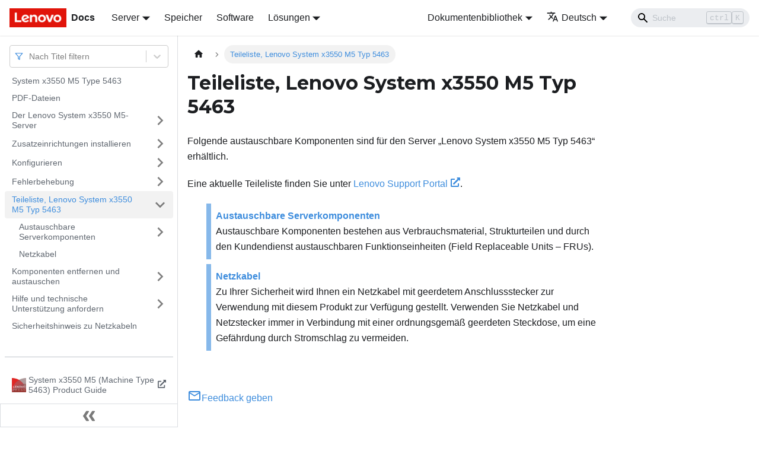

--- FILE ---
content_type: application/javascript
request_url: https://pubs.lenovo.com/x3550-m5-5463/de/assets/js/935f2afb.238f4b45.js
body_size: 52328
content:
"use strict";(self.webpackChunkdocs_importer=self.webpackChunkdocs_importer||[]).push([[80053],{1109:e=>{e.exports=JSON.parse('{"pluginId":"default","version":"current","label":"Next","banner":null,"badge":false,"noIndex":false,"className":"docs-version-current","isLast":true,"docsSidebars":{"docs":[{"type":"link","label":"System x3550 M5 Type 5463","href":"/x3550-m5-5463/de/","docId":"c_product_page"},{"type":"link","label":"PDF-Dateien","href":"/x3550-m5-5463/de/r_printable_doc","docId":"r_printable_doc"},{"label":"Der Lenovo System x3550 M5-Server","type":"category","items":[{"label":"Merkmale und technische Daten des Servers","type":"category","items":[{"type":"link","label":"Technische Daten der Schiene und des unterst\xfctzten Racks","href":"/x3550-m5-5463/de/SlideRailSpecifications","docId":"SlideRailSpecifications"}],"collapsed":true,"collapsible":true,"href":"/x3550-m5-5463/de/c_features_specs"},{"type":"link","label":"Leistungsmerkmale Ihres Servers","href":"/x3550-m5-5463/de/c_server_offer","docId":"c_server_offer"},{"type":"link","label":"Zuverl\xe4ssigkeit, Verf\xfcgbarkeit und Wartungsfreundlichkeit","href":"/x3550-m5-5463/de/c_ras","docId":"c_ras"},{"type":"link","label":"Systems Director","href":"/x3550-m5-5463/de/c_systems_director","docId":"c_systems_director"},{"label":"Steuerelemente, Anzeigen und Stromversorgung des Servers","type":"category","items":[{"type":"link","label":"Vorderansicht","href":"/x3550-m5-5463/de/c_front_view","docId":"c_front_view"},{"type":"link","label":"Bedienerinformationsanzeige","href":"/x3550-m5-5463/de/c_operator_panel","docId":"c_operator_panel"},{"type":"link","label":"Baugruppe f\xfcr LCD-Betriebsanzeige","href":"/x3550-m5-5463/de/c_advanced_lcd_lightpath_kit","docId":"c_advanced_lcd_lightpath_kit"},{"type":"link","label":"R\xfcckansicht","href":"/x3550-m5-5463/de/c_rear_view","docId":"c_rear_view"},{"label":"Serverkomponenten","type":"category","items":[{"type":"link","label":"Interne Anschl\xfcsse auf der Systemplatine","href":"/x3550-m5-5463/de/c_internal_connectors","docId":"c_internal_connectors"},{"type":"link","label":"Externe Anschl\xfcsse auf der Systemplatine","href":"/x3550-m5-5463/de/c_external_connectors","docId":"c_external_connectors"},{"type":"link","label":"Schalter, Br\xfccken und Tasten auf der Systemplatine","href":"/x3550-m5-5463/de/c_switches_jumpers","docId":"c_switches_jumpers"},{"type":"link","label":"Anzeigen auf der Systemplatine","href":"/x3550-m5-5463/de/c_system_board_leds","docId":"c_system_board_leds"}],"collapsed":true,"collapsible":true,"href":"/x3550-m5-5463/de/c_server_components"},{"label":"Stromversorgungsmerkmale des Servers","type":"category","items":[{"type":"link","label":"Server einschalten","href":"/x3550-m5-5463/de/c_turning_on_server","docId":"c_turning_on_server"},{"type":"link","label":"Server ausschalten","href":"/x3550-m5-5463/de/c_turning_off_server","docId":"c_turning_off_server"}],"collapsed":true,"collapsible":true,"href":"/x3550-m5-5463/de/c_server_power"}],"collapsed":true,"collapsible":true,"href":"/x3550-m5-5463/de/c_controls_leds_power"},{"label":"Sicherheit","type":"category","items":[{"label":"Richtlinien f\xfcr Kundendiensttechniker","type":"category","items":[{"type":"link","label":"Auf Gefahrenquellen \xfcberpr\xfcfen","href":"/x3550-m5-5463/de/kh9_r_inspecting_for_unsafe_conditions","docId":"kh9_r_inspecting_for_unsafe_conditions"},{"type":"link","label":"Richtlinien f\xfcr den Umgang mit Elektrizit\xe4t","href":"/x3550-m5-5463/de/kh9_r_guidelines_for_servicing_electrical_equipment","docId":"kh9_r_guidelines_for_servicing_electrical_equipment"}],"collapsed":true,"collapsible":true,"href":"/x3550-m5-5463/de/kh9_r_guidelines_for_trained_service_technicians"},{"type":"link","label":"Sicherheitshinweise","href":"/x3550-m5-5463/de/kh9_r_safety_statements","docId":"kh9_r_safety_statements"}],"collapsed":true,"collapsible":true,"href":"/x3550-m5-5463/de/kh9_r_safety"},{"label":"Hinweise","type":"category","items":[{"type":"link","label":"Marken","href":"/x3550-m5-5463/de/kh9_r_trademarks","docId":"kh9_r_trademarks"},{"type":"link","label":"Wichtige Anmerkungen","href":"/x3550-m5-5463/de/kh9_r_important_notices","docId":"kh9_r_important_notices"},{"type":"link","label":"Recycling-Informationen","href":"/x3550-m5-5463/de/kh9_recycling","docId":"kh9_recycling"},{"type":"link","label":"Verunreinigung durch Staubpartikel","href":"/x3550-m5-5463/de/kh9_r_particulate_contamination","docId":"kh9_r_particulate_contamination"},{"type":"link","label":"Hinweis zu Bestimmungen zur Telekommunikation","href":"/x3550-m5-5463/de/kh9_r_telecom_reg_statement","docId":"kh9_r_telecom_reg_statement"},{"label":"Hinweise zur elektromagnetischen Vertr\xe4glichkeit","type":"category","items":[{"type":"link","label":"FCC-Richtlinie (Federal Communications Commission)","href":"/x3550-m5-5463/de/kh9_r_fcc_statement","docId":"kh9_r_fcc_statement"},{"type":"link","label":"Hinweis bez\xfcglich der kanadischen Bestimmungen f\xfcr Klasse A","href":"/x3550-m5-5463/de/kh9_r_industry_canada_class_a_emission_compliance_statement","docId":"kh9_r_industry_canada_class_a_emission_compliance_statement"},{"type":"link","label":"Avis de conformit\xe9 \xe0 la r\xe9glementation d\'Industrie Canada","href":"/x3550-m5-5463/de/kh9_r_industry_canada_class_a_emission_compliance_statement_2","docId":"kh9_r_industry_canada_class_a_emission_compliance_statement_2"},{"type":"link","label":"Hinweis zu Klasse A f\xfcr Australien und Neuseeland","href":"/x3550-m5-5463/de/kh9_r_australia_and_new_zealand_class_a_statement","docId":"kh9_r_australia_and_new_zealand_class_a_statement"},{"type":"link","label":"Konformit\xe4tserkl\xe4rung zur EMV-Richtlinie der EU","href":"/x3550-m5-5463/de/kh9_r_european_union_emc_directive_conformance_statement","docId":"kh9_r_european_union_emc_directive_conformance_statement"},{"type":"link","label":"Deutschland \u2013 Hinweis zur Klasse A","href":"/x3550-m5-5463/de/kh9_r_germany_class_a_statement","docId":"kh9_r_germany_class_a_statement"},{"type":"link","label":"Japanische EMC-Konformit\xe4tserkl\xe4rung","href":"/x3550-m5-5463/de/kh9_r_jp_emc_statements","docId":"kh9_r_jp_emc_statements"},{"type":"link","label":"Korea: Hinweis der Korea Communications Commission (KCC)","href":"/x3550-m5-5463/de/kh9_r_korea_communications_commission_statement","docId":"kh9_r_korea_communications_commission_statement"},{"type":"link","label":"Russland: Hinweis zu elektromagnetischen Interferenzen (EMI) (Klasse\xa0A)","href":"/x3550-m5-5463/de/kh9_r_russia_emi_class_a_statement","docId":"kh9_r_russia_emi_class_a_statement"},{"type":"link","label":"Republik China: Hinweis zur elektromagnetischen Vertr\xe4glichkeit zur Klasse A","href":"/x3550-m5-5463/de/kh9_r_chinese_class_a_warning_statement","docId":"kh9_r_chinese_class_a_warning_statement"},{"type":"link","label":"Taiwanesische Einhaltungserkl\xe4rung f\xfcr die Klasse A","href":"/x3550-m5-5463/de/kh9_r_taiwanese_class_a_warning_statement","docId":"kh9_r_taiwanese_class_a_warning_statement"},{"type":"link","label":"Taiwanesische BSMI RoHS-Erkl\xe4rung","href":"/x3550-m5-5463/de/r_taiwanese_RoHS_statement","docId":"r_taiwanese_RoHS_statement"}],"collapsed":true,"collapsible":true,"href":"/x3550-m5-5463/de/kh9_r_electronic_emission_notices"}],"collapsed":true,"collapsible":true,"href":"/x3550-m5-5463/de/kh9_t_notices"}],"collapsed":true,"collapsible":true,"href":"/x3550-m5-5463/de/c_introduction"},{"label":"Zusatzeinrichtungen installieren","type":"category","items":[{"label":"Installationsrichtlinien","type":"category","items":[{"type":"link","label":"Richtlinien zur Systemzuverl\xe4ssigkeit","href":"/x3550-m5-5463/de/c_reliability_guidelines","docId":"c_reliability_guidelines"},{"type":"link","label":"Bei eingeschalteter Stromversorgung im Server arbeiten","href":"/x3550-m5-5463/de/c_working_inside_server","docId":"c_working_inside_server"},{"type":"link","label":"Umgang mit aufladungsempfindlichen Einheiten","href":"/x3550-m5-5463/de/c_static_sensitive","docId":"c_static_sensitive"}],"collapsed":true,"collapsible":true,"href":"/x3550-m5-5463/de/c_installation_guidelines"},{"type":"link","label":"Serverkonfiguration aktualisieren","href":"/x3550-m5-5463/de/c_updating_server_configuration","docId":"c_updating_server_configuration"},{"type":"link","label":"Anweisungen f\xfcr Business Partner","href":"/x3550-m5-5463/de/c_business_partners","docId":"c_business_partners"},{"type":"link","label":"Vorgehensweise zum Senden von DSA-Daten","href":"/x3550-m5-5463/de/kh9_r_send_dsa_data_to_ibm","docId":"kh9_r_send_dsa_data_to_ibm"}],"collapsed":true,"collapsible":true,"href":"/x3550-m5-5463/de/c_installing_optional_devices"},{"label":"Konfigurieren","type":"category","items":[{"type":"link","label":"Firmware aktualisieren","href":"/x3550-m5-5463/de/c_updating_firmware","docId":"c_updating_firmware"},{"label":"Server konfigurieren","type":"category","items":[{"label":"Setup Utility verwenden","type":"category","items":[{"type":"link","label":"Setup Utility starten","href":"/x3550-m5-5463/de/t_starting_setup_utility","docId":"t_starting_setup_utility"},{"type":"link","label":"Men\xfcoptionen des Setup Utilitys","href":"/x3550-m5-5463/de/c_setup_menu_choices","docId":"c_setup_menu_choices"}],"collapsed":true,"collapsible":true,"href":"/x3550-m5-5463/de/c_using_setup_utility"},{"type":"link","label":"Boot Manager verwenden","href":"/x3550-m5-5463/de/t_using_boot_manager","docId":"t_using_boot_manager"},{"type":"link","label":"Sicherungskopie der Server-Firmware starten","href":"/x3550-m5-5463/de/c_starting_backup_firmware","docId":"c_starting_backup_firmware"},{"type":"link","label":"Integrated Management Module verwenden","href":"/x3550-m5-5463/de/c_using_imm","docId":"c_using_imm"},{"label":"Remote-Presence-Funktion und Funktion zur Speicherung der Systemabsturzanzeige verwenden","type":"category","items":[{"type":"link","label":"IMM-Hostnamen ermitteln","href":"/x3550-m5-5463/de/t_obtaining_imm_hostname","docId":"t_obtaining_imm_hostname"},{"type":"link","label":"IP-Adresse f\xfcr das IMM anfordern","href":"/x3550-m5-5463/de/t_obtaining_ip_imm","docId":"t_obtaining_ip_imm"},{"type":"link","label":"An der Webschnittstelle anmelden","href":"/x3550-m5-5463/de/t_logging_web_interface","docId":"t_logging_web_interface"}],"collapsed":true,"collapsible":true,"href":"/x3550-m5-5463/de/c_using_remote_presence"},{"type":"link","label":"Integrierten Hypervisor verwenden","href":"/x3550-m5-5463/de/t_using_hypervisor","docId":"t_using_hypervisor"},{"type":"link","label":"Ethernet-Controller konfigurieren","href":"/x3550-m5-5463/de/c_configuring_ethernet_controller","docId":"c_configuring_ethernet_controller"},{"type":"link","label":"Ethernet-Software mit \u201eFeatures on Demand\u201c aktivieren","href":"/x3550-m5-5463/de/c_enabling_fod_ethernet","docId":"c_enabling_fod_ethernet"},{"type":"link","label":"RAID-Software mit \u201eFeatures on Demand\u201c aktivieren","href":"/x3550-m5-5463/de/c_enabling_fod_raid","docId":"c_enabling_fod_raid"},{"type":"link","label":"RAID-Arrays konfigurieren","href":"/x3550-m5-5463/de/t_configuring_raid_arrays","docId":"t_configuring_raid_arrays"},{"type":"link","label":"Systems Director aktualisieren","href":"/x3550-m5-5463/de/t_updating_systems_director","docId":"t_updating_systems_director"},{"type":"link","label":"Lenovo XClarity Essentials OneCLI","href":"/x3550-m5-5463/de/c_onecli_program","docId":"c_onecli_program"},{"type":"link","label":"Lenovo XClarity Administrator verwenden","href":"/x3550-m5-5463/de/t_updating_xclarity","docId":"t_updating_xclarity"},{"type":"link","label":"UUID (Universal Unique Identifier) aktualisieren","href":"/x3550-m5-5463/de/t_updating_uuid","docId":"t_updating_uuid"},{"type":"link","label":"DMI/SMBIOS-Daten aktualisieren","href":"/x3550-m5-5463/de/t_updating_dmi_data","docId":"t_updating_dmi_data"}],"collapsed":true,"collapsible":true,"href":"/x3550-m5-5463/de/r_configuring_server"}],"collapsed":true,"collapsible":true,"href":"/x3550-m5-5463/de/c_configuration_info"},{"label":"Fehlerbehebung","type":"category","items":[{"label":"Erste Schritte","type":"category","items":[{"type":"link","label":"Fehlerdiagnose","href":"/x3550-m5-5463/de/kh9_t_diagprob","docId":"kh9_t_diagprob"},{"type":"link","label":"Nicht dokumentierte Fehler","href":"/x3550-m5-5463/de/kh9_r_undocprob","docId":"kh9_r_undocprob"}],"collapsed":true,"collapsible":true,"href":"/x3550-m5-5463/de/kh9_r_starthere"},{"type":"link","label":"Vorgehensweise zum Senden von DSA-Daten","href":"/x3550-m5-5463/de/kh9_r_send_dsa_data_to_ibm_2","docId":"kh9_r_send_dsa_data_to_ibm_2"},{"type":"link","label":"Service-Bulletins","href":"/x3550-m5-5463/de/c_service_bulletins","docId":"c_service_bulletins"},{"label":"Pr\xfcfprozedur","type":"category","items":[{"type":"link","label":"Informationen zur Pr\xfcfprozedur","href":"/x3550-m5-5463/de/c_about_checkout_procedure","docId":"c_about_checkout_procedure"},{"type":"link","label":"Pr\xfcfprozedur durchf\xfchren","href":"/x3550-m5-5463/de/t_perform_checkout_procedure","docId":"t_perform_checkout_procedure"}],"collapsed":true,"collapsible":true,"href":"/x3550-m5-5463/de/c_checkout_procedure"},{"label":"Diagnosetools \u2013 Lenovo System x3550 M5","type":"category","items":[{"label":"Funktion \u201eLight Path Diagnostics\u201c","type":"category","items":[{"label":"Netzteilanzeigen","type":"category","items":[{"type":"link","label":"Wechselstrom-Netzteilanzeigen","href":"/x3550-m5-5463/de/r_ac_power_supply_table","docId":"r_ac_power_supply_table"}],"collapsed":true,"collapsible":true,"href":"/x3550-m5-5463/de/c_power_supply_leds"},{"type":"link","label":"Systemimpulsanzeigen","href":"/x3550-m5-5463/de/r_system_pulse_table","docId":"r_system_pulse_table"},{"type":"link","label":"Anzeigen der PCI-Adapterkarte","href":"/x3550-m5-5463/de/r_pci_leds","docId":"r_pci_leds"}],"collapsed":true,"collapsible":true,"href":"/x3550-m5-5463/de/c_light_path_diagnostics"},{"label":"Ereignisprotokolle","type":"category","items":[{"type":"link","label":"Ereignisprotokolle \xfcber das Setup Utility anzeigen","href":"/x3550-m5-5463/de/t_viewing_event_logs_utility","docId":"t_viewing_event_logs_utility"},{"type":"link","label":"Ereignisprotokolle ohne Neustart des Servers anzeigen","href":"/x3550-m5-5463/de/c_viewing_event_logs_norestarting","docId":"c_viewing_event_logs_norestarting"},{"type":"link","label":"Inhalt der Ereignisprotokolle l\xf6schen","href":"/x3550-m5-5463/de/t_clearing_event_logs","docId":"t_clearing_event_logs"}],"collapsed":true,"collapsible":true,"href":"/x3550-m5-5463/de/r_event_logs"},{"type":"link","label":"POST","href":"/x3550-m5-5463/de/c_post_intro","docId":"c_post_intro"},{"label":"Dynamic System Analysis","type":"category","items":[{"type":"link","label":"DSA-Preboot-Diagnoseprogramme ausf\xfchren","href":"/x3550-m5-5463/de/t_running_dsa","docId":"t_running_dsa"},{"type":"link","label":"Diagnosetextnachrichten","href":"/x3550-m5-5463/de/c_dsa_text","docId":"c_dsa_text"},{"type":"link","label":"Testprotokollergebnisse anzeigen und DSA-Sammlung \xfcbertragen","href":"/x3550-m5-5463/de/t_viewing_dsa","docId":"t_viewing_dsa"}],"collapsed":true,"collapsible":true,"href":"/x3550-m5-5463/de/c_dsa_intro"}],"collapsed":true,"collapsible":true,"href":"/x3550-m5-5463/de/r_diagnostic_tools"},{"label":"Automatisierte Serviceanforderung (Call-Home-Funktion)","type":"category","items":[{"type":"link","label":"Electronic Service Agent","href":"/x3550-m5-5463/de/c_electronic_service_agent","docId":"c_electronic_service_agent"}],"collapsed":true,"collapsible":true,"href":"/x3550-m5-5463/de/c_automated_service_request"},{"label":"Fehlernachrichten","type":"category","items":[{"label":"Fehlernachrichten im Integrated Management Module 2.1 (IMM2.1)","type":"category","items":[{"type":"link","label":"IMM-Ereignisse, durch die der Support automatisch benachrichtigt wird","href":"/x3550-m5-5463/de/call_home_events","docId":"call_home_events"},{"type":"link","label":"40000001-00000000","href":"/x3550-m5-5463/de/4000000100000000","docId":"AA_4000000100000000"},{"type":"link","label":"40000002-00000000","href":"/x3550-m5-5463/de/4000000200000000","docId":"AA_4000000200000000"},{"type":"link","label":"40000003-00000000","href":"/x3550-m5-5463/de/4000000300000000","docId":"AA_4000000300000000"},{"type":"link","label":"40000004-00000000","href":"/x3550-m5-5463/de/4000000400000000","docId":"AA_4000000400000000"},{"type":"link","label":"40000005-00000000","href":"/x3550-m5-5463/de/4000000500000000","docId":"AA_4000000500000000"},{"type":"link","label":"40000006-00000000","href":"/x3550-m5-5463/de/4000000600000000","docId":"AA_4000000600000000"},{"type":"link","label":"40000007-00000000","href":"/x3550-m5-5463/de/4000000700000000","docId":"AA_4000000700000000"},{"type":"link","label":"40000008-00000000","href":"/x3550-m5-5463/de/4000000800000000","docId":"AA_4000000800000000"},{"type":"link","label":"40000009-00000000","href":"/x3550-m5-5463/de/4000000900000000","docId":"AA_4000000900000000"},{"type":"link","label":"4000000a-00000000","href":"/x3550-m5-5463/de/4000000a00000000","docId":"AA_4000000a00000000"},{"type":"link","label":"4000000b-00000000","href":"/x3550-m5-5463/de/4000000b00000000","docId":"AA_4000000b00000000"},{"type":"link","label":"4000000c-00000000","href":"/x3550-m5-5463/de/4000000c00000000","docId":"AA_4000000c00000000"},{"type":"link","label":"4000000d-00000000","href":"/x3550-m5-5463/de/4000000d00000000","docId":"AA_4000000d00000000"},{"type":"link","label":"4000000e-00000000","href":"/x3550-m5-5463/de/4000000e00000000","docId":"AA_4000000e00000000"},{"type":"link","label":"4000000f-00000000","href":"/x3550-m5-5463/de/4000000f00000000","docId":"AA_4000000f00000000"},{"type":"link","label":"40000010-00000000","href":"/x3550-m5-5463/de/4000001000000000","docId":"AA_4000001000000000"},{"type":"link","label":"40000011-00000000","href":"/x3550-m5-5463/de/4000001100000000","docId":"AA_4000001100000000"},{"type":"link","label":"40000012-00000000","href":"/x3550-m5-5463/de/4000001200000000","docId":"AA_4000001200000000"},{"type":"link","label":"40000013-00000000","href":"/x3550-m5-5463/de/4000001300000000","docId":"AA_4000001300000000"},{"type":"link","label":"40000014-00000000","href":"/x3550-m5-5463/de/4000001400000000","docId":"AA_4000001400000000"},{"type":"link","label":"40000015-00000000","href":"/x3550-m5-5463/de/4000001500000000","docId":"AA_4000001500000000"},{"type":"link","label":"40000016-00000000","href":"/x3550-m5-5463/de/4000001600000000","docId":"AA_4000001600000000"},{"type":"link","label":"40000017-00000000","href":"/x3550-m5-5463/de/4000001700000000","docId":"AA_4000001700000000"},{"type":"link","label":"40000018-00000000","href":"/x3550-m5-5463/de/4000001800000000","docId":"AA_4000001800000000"},{"type":"link","label":"40000019-00000000","href":"/x3550-m5-5463/de/4000001900000000","docId":"AA_4000001900000000"},{"type":"link","label":"4000001a-00000000","href":"/x3550-m5-5463/de/4000001a00000000","docId":"AA_4000001a00000000"},{"type":"link","label":"4000001b-00000000","href":"/x3550-m5-5463/de/4000001b00000000","docId":"AA_4000001b00000000"},{"type":"link","label":"4000001c-00000000","href":"/x3550-m5-5463/de/4000001c00000000","docId":"AA_4000001c00000000"},{"type":"link","label":"4000001d-00000000","href":"/x3550-m5-5463/de/4000001d00000000","docId":"AA_4000001d00000000"},{"type":"link","label":"4000001e-00000000","href":"/x3550-m5-5463/de/4000001e00000000","docId":"AA_4000001e00000000"},{"type":"link","label":"4000001f-00000000","href":"/x3550-m5-5463/de/4000001f00000000","docId":"AA_4000001f00000000"},{"type":"link","label":"40000020-00000000","href":"/x3550-m5-5463/de/4000002000000000","docId":"AA_4000002000000000"},{"type":"link","label":"40000021-00000000","href":"/x3550-m5-5463/de/4000002100000000","docId":"AA_4000002100000000"},{"type":"link","label":"40000022-00000000","href":"/x3550-m5-5463/de/4000002200000000","docId":"AA_4000002200000000"},{"type":"link","label":"40000023-00000000","href":"/x3550-m5-5463/de/4000002300000000","docId":"AA_4000002300000000"},{"type":"link","label":"40000024-00000000","href":"/x3550-m5-5463/de/4000002400000000","docId":"AA_4000002400000000"},{"type":"link","label":"40000025-00000000","href":"/x3550-m5-5463/de/4000002500000000","docId":"AA_4000002500000000"},{"type":"link","label":"40000026-00000000","href":"/x3550-m5-5463/de/4000002600000000","docId":"AA_4000002600000000"},{"type":"link","label":"40000027-00000000","href":"/x3550-m5-5463/de/4000002700000000","docId":"AA_4000002700000000"},{"type":"link","label":"40000028-00000000","href":"/x3550-m5-5463/de/4000002800000000","docId":"AA_4000002800000000"},{"type":"link","label":"40000029-00000000","href":"/x3550-m5-5463/de/4000002900000000","docId":"AA_4000002900000000"},{"type":"link","label":"4000002a-00000000","href":"/x3550-m5-5463/de/4000002a00000000","docId":"AA_4000002a00000000"},{"type":"link","label":"4000002b-00000000","href":"/x3550-m5-5463/de/4000002b00000000","docId":"AA_4000002b00000000"},{"type":"link","label":"4000002c-00000000","href":"/x3550-m5-5463/de/4000002c00000000","docId":"AA_4000002c00000000"},{"type":"link","label":"4000002d-00000000","href":"/x3550-m5-5463/de/4000002d00000000","docId":"AA_4000002d00000000"},{"type":"link","label":"4000002e-00000000","href":"/x3550-m5-5463/de/4000002e00000000","docId":"AA_4000002e00000000"},{"type":"link","label":"4000002f-00000000","href":"/x3550-m5-5463/de/4000002f00000000","docId":"AA_4000002f00000000"},{"type":"link","label":"40000030-00000000","href":"/x3550-m5-5463/de/4000003000000000","docId":"AA_4000003000000000"},{"type":"link","label":"40000031-00000000","href":"/x3550-m5-5463/de/4000003100000000","docId":"AA_4000003100000000"},{"type":"link","label":"40000032-00000000","href":"/x3550-m5-5463/de/4000003200000000","docId":"AA_4000003200000000"},{"type":"link","label":"40000033-00000000","href":"/x3550-m5-5463/de/4000003300000000","docId":"AA_4000003300000000"},{"type":"link","label":"40000034-00000000","href":"/x3550-m5-5463/de/4000003400000000","docId":"AA_4000003400000000"},{"type":"link","label":"40000035-00000000","href":"/x3550-m5-5463/de/4000003500000000","docId":"AA_4000003500000000"},{"type":"link","label":"40000036-00000000","href":"/x3550-m5-5463/de/4000003600000000","docId":"AA_4000003600000000"},{"type":"link","label":"40000037-00000000","href":"/x3550-m5-5463/de/4000003700000000","docId":"AA_4000003700000000"},{"type":"link","label":"40000038-00000000","href":"/x3550-m5-5463/de/4000003800000000","docId":"AA_4000003800000000"},{"type":"link","label":"40000039-00000000","href":"/x3550-m5-5463/de/4000003900000000","docId":"AA_4000003900000000"},{"type":"link","label":"4000003a-00000000","href":"/x3550-m5-5463/de/4000003a00000000","docId":"AA_4000003a00000000"},{"type":"link","label":"4000003b-00000000","href":"/x3550-m5-5463/de/4000003b00000000","docId":"AA_4000003b00000000"},{"type":"link","label":"4000003c-00000000","href":"/x3550-m5-5463/de/4000003c00000000","docId":"AA_4000003c00000000"},{"type":"link","label":"4000003d-00000000","href":"/x3550-m5-5463/de/4000003d00000000","docId":"AA_4000003d00000000"},{"type":"link","label":"4000003e-00000000","href":"/x3550-m5-5463/de/4000003e00000000","docId":"AA_4000003e00000000"},{"type":"link","label":"4000003f-00000000","href":"/x3550-m5-5463/de/4000003f00000000","docId":"AA_4000003f00000000"},{"type":"link","label":"40000040-00000000","href":"/x3550-m5-5463/de/4000004000000000","docId":"AA_4000004000000000"},{"type":"link","label":"40000041-00000000","href":"/x3550-m5-5463/de/4000004100000000","docId":"AA_4000004100000000"},{"type":"link","label":"40000042-00000000","href":"/x3550-m5-5463/de/4000004200000000","docId":"AA_4000004200000000"},{"type":"link","label":"40000043-00000000","href":"/x3550-m5-5463/de/4000004300000000","docId":"AA_4000004300000000"},{"type":"link","label":"40000044-00000000","href":"/x3550-m5-5463/de/4000004400000000","docId":"AA_4000004400000000"},{"type":"link","label":"40000045-00000000","href":"/x3550-m5-5463/de/4000004500000000","docId":"AA_4000004500000000"},{"type":"link","label":"40000046-00000000","href":"/x3550-m5-5463/de/4000004600000000","docId":"AA_4000004600000000"},{"type":"link","label":"40000047-00000000","href":"/x3550-m5-5463/de/4000004700000000","docId":"AA_4000004700000000"},{"type":"link","label":"40000048-00000000","href":"/x3550-m5-5463/de/4000004800000000","docId":"AA_4000004800000000"},{"type":"link","label":"40000049-00000000","href":"/x3550-m5-5463/de/4000004900000000","docId":"AA_4000004900000000"},{"type":"link","label":"4000004a-00000000","href":"/x3550-m5-5463/de/4000004a00000000","docId":"AA_4000004a00000000"},{"type":"link","label":"4000004b-00000000","href":"/x3550-m5-5463/de/4000004b00000000","docId":"AA_4000004b00000000"},{"type":"link","label":"4000004c-00000000","href":"/x3550-m5-5463/de/4000004c00000000","docId":"AA_4000004c00000000"},{"type":"link","label":"4000004d-00000000","href":"/x3550-m5-5463/de/4000004d00000000","docId":"AA_4000004d00000000"},{"type":"link","label":"4000004e-00000000","href":"/x3550-m5-5463/de/4000004e00000000","docId":"AA_4000004e00000000"},{"type":"link","label":"4000004f-00000000","href":"/x3550-m5-5463/de/4000004f00000000","docId":"AA_4000004f00000000"},{"type":"link","label":"40000050-00000000","href":"/x3550-m5-5463/de/4000005000000000","docId":"AA_4000005000000000"},{"type":"link","label":"40000051-00000000","href":"/x3550-m5-5463/de/4000005100000000","docId":"AA_4000005100000000"},{"type":"link","label":"40000052-00000000","href":"/x3550-m5-5463/de/4000005200000000","docId":"AA_4000005200000000"},{"type":"link","label":"40000053-00000000","href":"/x3550-m5-5463/de/4000005300000000","docId":"AA_4000005300000000"},{"type":"link","label":"40000054-00000000","href":"/x3550-m5-5463/de/4000005400000000","docId":"AA_4000005400000000"},{"type":"link","label":"40000055-00000000","href":"/x3550-m5-5463/de/4000005500000000","docId":"AA_4000005500000000"},{"type":"link","label":"40000056-00000000","href":"/x3550-m5-5463/de/4000005600000000","docId":"AA_4000005600000000"},{"type":"link","label":"40000057-00000000","href":"/x3550-m5-5463/de/4000005700000000","docId":"AA_4000005700000000"},{"type":"link","label":"40000058-00000000","href":"/x3550-m5-5463/de/4000005800000000","docId":"AA_4000005800000000"},{"type":"link","label":"40000059-00000000","href":"/x3550-m5-5463/de/4000005900000000","docId":"AA_4000005900000000"},{"type":"link","label":"4000005a-00000000","href":"/x3550-m5-5463/de/4000005a00000000","docId":"AA_4000005a00000000"},{"type":"link","label":"4000005b-00000000","href":"/x3550-m5-5463/de/4000005b00000000","docId":"AA_4000005b00000000"},{"type":"link","label":"4000005c-00000000","href":"/x3550-m5-5463/de/4000005c00000000","docId":"AA_4000005c00000000"},{"type":"link","label":"4000005d-00000000","href":"/x3550-m5-5463/de/4000005d00000000","docId":"AA_4000005d00000000"},{"type":"link","label":"4000005e-00000000","href":"/x3550-m5-5463/de/4000005e00000000","docId":"AA_4000005e00000000"},{"type":"link","label":"4000005f-00000000","href":"/x3550-m5-5463/de/4000005f00000000","docId":"AA_4000005f00000000"},{"type":"link","label":"40000060-00000000","href":"/x3550-m5-5463/de/4000006000000000","docId":"AA_4000006000000000"},{"type":"link","label":"40000061-00000000","href":"/x3550-m5-5463/de/4000006100000000","docId":"AA_4000006100000000"},{"type":"link","label":"40000062-00000000","href":"/x3550-m5-5463/de/4000006200000000","docId":"AA_4000006200000000"},{"type":"link","label":"40000063-00000000","href":"/x3550-m5-5463/de/4000006300000000","docId":"AA_4000006300000000"},{"type":"link","label":"40000064-00000000","href":"/x3550-m5-5463/de/4000006400000000","docId":"AA_4000006400000000"},{"type":"link","label":"40000065-00000000","href":"/x3550-m5-5463/de/4000006500000000","docId":"AA_4000006500000000"},{"type":"link","label":"40000066-00000000","href":"/x3550-m5-5463/de/4000006600000000","docId":"AA_4000006600000000"},{"type":"link","label":"40000067-00000000","href":"/x3550-m5-5463/de/4000006700000000","docId":"AA_4000006700000000"},{"type":"link","label":"40000068-00000000","href":"/x3550-m5-5463/de/4000006800000000","docId":"AA_4000006800000000"},{"type":"link","label":"40000069-00000000","href":"/x3550-m5-5463/de/4000006900000000","docId":"AA_4000006900000000"},{"type":"link","label":"4000006a-00000000","href":"/x3550-m5-5463/de/4000006a00000000","docId":"AA_4000006a00000000"},{"type":"link","label":"4000006b-00000000","href":"/x3550-m5-5463/de/4000006b00000000","docId":"AA_4000006b00000000"},{"type":"link","label":"4000006c-00000000","href":"/x3550-m5-5463/de/4000006c00000000","docId":"AA_4000006c00000000"},{"type":"link","label":"4000006d-00000000","href":"/x3550-m5-5463/de/4000006d00000000","docId":"AA_4000006d00000000"},{"type":"link","label":"4000006e-00000000","href":"/x3550-m5-5463/de/4000006e00000000","docId":"AA_4000006e00000000"},{"type":"link","label":"4000006f-00000000","href":"/x3550-m5-5463/de/4000006f00000000","docId":"AA_4000006f00000000"},{"type":"link","label":"40000070-00000000","href":"/x3550-m5-5463/de/4000007000000000","docId":"AA_4000007000000000"},{"type":"link","label":"40000071-00000000","href":"/x3550-m5-5463/de/4000007100000000","docId":"AA_4000007100000000"},{"type":"link","label":"40000072-00000000","href":"/x3550-m5-5463/de/4000007200000000","docId":"AA_4000007200000000"},{"type":"link","label":"40000073-00000000","href":"/x3550-m5-5463/de/4000007300000000","docId":"AA_4000007300000000"},{"type":"link","label":"40000074-00000000","href":"/x3550-m5-5463/de/4000007400000000","docId":"AA_4000007400000000"},{"type":"link","label":"40000075-00000000","href":"/x3550-m5-5463/de/4000007500000000","docId":"AA_4000007500000000"},{"type":"link","label":"40000076-00000000","href":"/x3550-m5-5463/de/4000007600000000","docId":"AA_4000007600000000"},{"type":"link","label":"40000077-00000000","href":"/x3550-m5-5463/de/4000007700000000","docId":"AA_4000007700000000"},{"type":"link","label":"40000078-00000000","href":"/x3550-m5-5463/de/4000007800000000","docId":"AA_4000007800000000"},{"type":"link","label":"40000079-00000000","href":"/x3550-m5-5463/de/4000007900000000","docId":"AA_4000007900000000"},{"type":"link","label":"4000007a-00000000","href":"/x3550-m5-5463/de/4000007a00000000","docId":"AA_4000007a00000000"},{"type":"link","label":"4000007b-00000000","href":"/x3550-m5-5463/de/4000007b00000000","docId":"AA_4000007b00000000"},{"type":"link","label":"4000007c-00000000","href":"/x3550-m5-5463/de/4000007c00000000","docId":"AA_4000007c00000000"},{"type":"link","label":"4000007d-00000000","href":"/x3550-m5-5463/de/4000007d00000000","docId":"AA_4000007d00000000"},{"type":"link","label":"4000007e-00000000","href":"/x3550-m5-5463/de/4000007e00000000","docId":"AA_4000007e00000000"},{"type":"link","label":"4000007f-00000000","href":"/x3550-m5-5463/de/4000007f00000000","docId":"AA_4000007f00000000"},{"type":"link","label":"40000080-00000000","href":"/x3550-m5-5463/de/4000008000000000","docId":"AA_4000008000000000"},{"type":"link","label":"40000081-00000000","href":"/x3550-m5-5463/de/4000008100000000","docId":"AA_4000008100000000"},{"type":"link","label":"40000082-00000000","href":"/x3550-m5-5463/de/4000008200000000","docId":"AA_4000008200000000"},{"type":"link","label":"40000083-00000000","href":"/x3550-m5-5463/de/4000008300000000","docId":"AA_4000008300000000"},{"type":"link","label":"40000084-00000000","href":"/x3550-m5-5463/de/4000008400000000","docId":"AA_4000008400000000"},{"type":"link","label":"40000085-00000000","href":"/x3550-m5-5463/de/4000008500000000","docId":"AA_4000008500000000"},{"type":"link","label":"40000086-00000000","href":"/x3550-m5-5463/de/4000008600000000","docId":"AA_4000008600000000"},{"type":"link","label":"40000087-00000000","href":"/x3550-m5-5463/de/4000008700000000","docId":"AA_4000008700000000"},{"type":"link","label":"40000088-00000000","href":"/x3550-m5-5463/de/4000008800000000","docId":"AA_4000008800000000"},{"type":"link","label":"40000089-00000000","href":"/x3550-m5-5463/de/4000008900000000","docId":"AA_4000008900000000"},{"type":"link","label":"4000008a-00000000","href":"/x3550-m5-5463/de/4000008a00000000","docId":"AA_4000008a00000000"},{"type":"link","label":"4000008b-00000000","href":"/x3550-m5-5463/de/4000008b00000000","docId":"AA_4000008b00000000"},{"type":"link","label":"4000008c-00000000","href":"/x3550-m5-5463/de/4000008c00000000","docId":"AA_4000008c00000000"},{"type":"link","label":"4000008d-00000000","href":"/x3550-m5-5463/de/4000008d00000000","docId":"AA_4000008d00000000"},{"type":"link","label":"4000008e-00000000","href":"/x3550-m5-5463/de/4000008e00000000","docId":"AA_4000008e00000000"},{"type":"link","label":"4000008f-00000000","href":"/x3550-m5-5463/de/4000008f00000000","docId":"AA_4000008f00000000"},{"type":"link","label":"40000090-00000000","href":"/x3550-m5-5463/de/4000009000000000","docId":"AA_4000009000000000"},{"type":"link","label":"40000091-00000000","href":"/x3550-m5-5463/de/4000009100000000","docId":"AA_4000009100000000"},{"type":"link","label":"40000092-00000000","href":"/x3550-m5-5463/de/4000009200000000","docId":"AA_4000009200000000"},{"type":"link","label":"40000093-00000000","href":"/x3550-m5-5463/de/4000009300000000","docId":"AA_4000009300000000"},{"type":"link","label":"40000094-00000000","href":"/x3550-m5-5463/de/4000009400000000","docId":"AA_4000009400000000"},{"type":"link","label":"40000095-00000000","href":"/x3550-m5-5463/de/4000009500000000","docId":"AA_4000009500000000"},{"type":"link","label":"40000096-00000000","href":"/x3550-m5-5463/de/4000009600000000","docId":"AA_4000009600000000"},{"type":"link","label":"40000097-00000000","href":"/x3550-m5-5463/de/4000009700000000","docId":"AA_4000009700000000"},{"type":"link","label":"40000098-00000000","href":"/x3550-m5-5463/de/4000009800000000","docId":"AA_4000009800000000"},{"type":"link","label":"40000099-00000000","href":"/x3550-m5-5463/de/4000009900000000","docId":"AA_4000009900000000"},{"type":"link","label":"4000009a-00000000","href":"/x3550-m5-5463/de/4000009a00000000","docId":"AA_4000009a00000000"},{"type":"link","label":"4000009b-00000000","href":"/x3550-m5-5463/de/4000009b00000000","docId":"AA_4000009b00000000"},{"type":"link","label":"4000009c-00000000","href":"/x3550-m5-5463/de/4000009c00000000","docId":"AA_4000009c00000000"},{"type":"link","label":"4000009d-00000000","href":"/x3550-m5-5463/de/4000009d00000000","docId":"AA_4000009d00000000"},{"type":"link","label":"4000009e-00000000","href":"/x3550-m5-5463/de/4000009e00000000","docId":"AA_4000009e00000000"},{"type":"link","label":"4000009f-00000000","href":"/x3550-m5-5463/de/4000009f00000000","docId":"AA_4000009f00000000"},{"type":"link","label":"400000a0-00000000","href":"/x3550-m5-5463/de/400000a000000000","docId":"AA_400000a000000000"},{"type":"link","label":"400000a1-00000000","href":"/x3550-m5-5463/de/400000a100000000","docId":"AA_400000a100000000"},{"type":"link","label":"400000a2-00000000","href":"/x3550-m5-5463/de/400000a200000000","docId":"AA_400000a200000000"},{"type":"link","label":"400000a3-00000000","href":"/x3550-m5-5463/de/400000a300000000","docId":"AA_400000a300000000"},{"type":"link","label":"400000a4-00000000","href":"/x3550-m5-5463/de/400000a400000000","docId":"AA_400000a400000000"},{"type":"link","label":"400000a5-00000000","href":"/x3550-m5-5463/de/400000a500000000","docId":"AA_400000a500000000"},{"type":"link","label":"400000a6-00000000","href":"/x3550-m5-5463/de/400000a600000000","docId":"AA_400000a600000000"},{"type":"link","label":"400000a7-00000000","href":"/x3550-m5-5463/de/400000a700000000","docId":"AA_400000a700000000"},{"type":"link","label":"400000a8-00000000","href":"/x3550-m5-5463/de/400000a800000000","docId":"AA_400000a800000000"},{"type":"link","label":"400000a9-00000000","href":"/x3550-m5-5463/de/400000a900000000","docId":"AA_400000a900000000"},{"type":"link","label":"400000aa-00000000","href":"/x3550-m5-5463/de/400000aa00000000","docId":"AA_400000aa00000000"},{"type":"link","label":"400000ab-00000000","href":"/x3550-m5-5463/de/400000ab00000000","docId":"AA_400000ab00000000"},{"type":"link","label":"400000ac-00000000","href":"/x3550-m5-5463/de/400000ac00000000","docId":"AA_400000ac00000000"},{"type":"link","label":"400000ad-00000000","href":"/x3550-m5-5463/de/400000ad00000000","docId":"AA_400000ad00000000"},{"type":"link","label":"400000ae-00000000","href":"/x3550-m5-5463/de/400000ae00000000","docId":"AA_400000ae00000000"},{"type":"link","label":"400000af-00000000","href":"/x3550-m5-5463/de/400000af00000000","docId":"AA_400000af00000000"},{"type":"link","label":"400000b0-00000000","href":"/x3550-m5-5463/de/400000b000000000","docId":"AA_400000b000000000"},{"type":"link","label":"400000b1-00000000","href":"/x3550-m5-5463/de/400000b100000000","docId":"AA_400000b100000000"},{"type":"link","label":"400000b2-00000000","href":"/x3550-m5-5463/de/400000b200000000","docId":"AA_400000b200000000"},{"type":"link","label":"400000b3-00000000","href":"/x3550-m5-5463/de/400000b300000000","docId":"AA_400000b300000000"},{"type":"link","label":"400000b4-00000000","href":"/x3550-m5-5463/de/400000b400000000","docId":"AA_400000b400000000"},{"type":"link","label":"400000b5-00000000","href":"/x3550-m5-5463/de/400000b500000000","docId":"AA_400000b500000000"},{"type":"link","label":"400000b6-00000000","href":"/x3550-m5-5463/de/400000b600000000","docId":"AA_400000b600000000"},{"type":"link","label":"400000b7-00000000","href":"/x3550-m5-5463/de/400000b700000000","docId":"AA_400000b700000000"},{"type":"link","label":"400000b8-00000000","href":"/x3550-m5-5463/de/400000b800000000","docId":"AA_400000b800000000"},{"type":"link","label":"400000b9-00000000","href":"/x3550-m5-5463/de/400000b900000000","docId":"AA_400000b900000000"},{"type":"link","label":"400000ba-00000000","href":"/x3550-m5-5463/de/400000ba00000000","docId":"AA_400000ba00000000"},{"type":"link","label":"400000bb-00000000","href":"/x3550-m5-5463/de/400000bb00000000","docId":"AA_400000bb00000000"},{"type":"link","label":"400000bc-00000000","href":"/x3550-m5-5463/de/400000bc00000000","docId":"AA_400000bc00000000"},{"type":"link","label":"400000bd-00000000","href":"/x3550-m5-5463/de/400000bd00000000","docId":"AA_400000bd00000000"},{"type":"link","label":"400000be-00000000","href":"/x3550-m5-5463/de/400000be00000000","docId":"AA_400000be00000000"},{"type":"link","label":"400000bf-00000000","href":"/x3550-m5-5463/de/400000bf00000000","docId":"AA_400000bf00000000"},{"type":"link","label":"400000c1-00000000","href":"/x3550-m5-5463/de/400000c100000000","docId":"AA_400000c100000000"},{"type":"link","label":"400000c2-00000000","href":"/x3550-m5-5463/de/400000c200000000","docId":"AA_400000c200000000"},{"type":"link","label":"400000c3-00000000","href":"/x3550-m5-5463/de/400000c300000000","docId":"AA_400000c300000000"},{"type":"link","label":"400000c4-00000000","href":"/x3550-m5-5463/de/400000c400000000","docId":"AA_400000c400000000"},{"type":"link","label":"400000c5-00000000","href":"/x3550-m5-5463/de/400000c500000000","docId":"AA_400000c500000000"},{"type":"link","label":"400000c6-00000000","href":"/x3550-m5-5463/de/400000c600000000","docId":"AA_400000c600000000"},{"type":"link","label":"400000c7-00000000","href":"/x3550-m5-5463/de/400000c700000000","docId":"AA_400000c700000000"},{"type":"link","label":"400000c9-00000000","href":"/x3550-m5-5463/de/400000c900000000","docId":"AA_400000c900000000"},{"type":"link","label":"400000ca-00000000","href":"/x3550-m5-5463/de/400000ca00000000","docId":"AA_400000ca00000000"},{"type":"link","label":"400000cb-00000000","href":"/x3550-m5-5463/de/400000cb00000000","docId":"AA_400000cb00000000"},{"type":"link","label":"400000cc-00000000","href":"/x3550-m5-5463/de/400000cc00000000","docId":"AA_400000cc00000000"},{"type":"link","label":"400000cd-00000000","href":"/x3550-m5-5463/de/400000cd00000000","docId":"AA_400000cd00000000"},{"type":"link","label":"400000ce-00000000","href":"/x3550-m5-5463/de/400000ce00000000","docId":"AA_400000ce00000000"},{"type":"link","label":"400000cf-00000000","href":"/x3550-m5-5463/de/400000cf00000000","docId":"AA_400000cf00000000"},{"type":"link","label":"400000d0-00000000","href":"/x3550-m5-5463/de/400000d000000000","docId":"AA_400000d000000000"},{"type":"link","label":"400000d1-00000000","href":"/x3550-m5-5463/de/400000d100000000","docId":"AA_400000d100000000"},{"type":"link","label":"400000d2-00000000","href":"/x3550-m5-5463/de/400000d200000000","docId":"AA_400000d200000000"},{"type":"link","label":"400000d3-00000000","href":"/x3550-m5-5463/de/400000d300000000","docId":"AA_400000d300000000"},{"type":"link","label":"400000d4-00000000","href":"/x3550-m5-5463/de/400000d400000000","docId":"AA_400000d400000000"},{"type":"link","label":"400000d5-00000000","href":"/x3550-m5-5463/de/400000d500000000","docId":"AA_400000d500000000"},{"type":"link","label":"400000d6-00000000","href":"/x3550-m5-5463/de/400000d600000000","docId":"AA_400000d600000000"},{"type":"link","label":"400000d7-00000000","href":"/x3550-m5-5463/de/400000d700000000","docId":"AA_400000d700000000"},{"type":"link","label":"80010002-0701ffff","href":"/x3550-m5-5463/de/800100020701ffff","docId":"AA_800100020701ffff"},{"type":"link","label":"80010202-0701ffff","href":"/x3550-m5-5463/de/800102020701ffff","docId":"AA_800102020701ffff"},{"type":"link","label":"80010204-1d01ffff","href":"/x3550-m5-5463/de/800102041d01ffff","docId":"AA_800102041d01ffff"},{"type":"link","label":"80010204-1d02ffff","href":"/x3550-m5-5463/de/800102041d02ffff","docId":"AA_800102041d02ffff"},{"type":"link","label":"80010204-1d03ffff","href":"/x3550-m5-5463/de/800102041d03ffff","docId":"AA_800102041d03ffff"},{"type":"link","label":"80010204-1d04ffff","href":"/x3550-m5-5463/de/800102041d04ffff","docId":"AA_800102041d04ffff"},{"type":"link","label":"80010204-1d05ffff","href":"/x3550-m5-5463/de/800102041d05ffff","docId":"AA_800102041d05ffff"},{"type":"link","label":"80010204-1d06ffff","href":"/x3550-m5-5463/de/800102041d06ffff","docId":"AA_800102041d06ffff"},{"type":"link","label":"80010204-1d07ffff","href":"/x3550-m5-5463/de/800102041d07ffff","docId":"AA_800102041d07ffff"},{"type":"link","label":"80010204-1d08ffff","href":"/x3550-m5-5463/de/800102041d08ffff","docId":"AA_800102041d08ffff"},{"type":"link","label":"80010701-0f01ffff","href":"/x3550-m5-5463/de/800107010f01ffff","docId":"AA_800107010f01ffff"},{"type":"link","label":"80010701-0f02ffff","href":"/x3550-m5-5463/de/800107010f02ffff","docId":"AA_800107010f02ffff"},{"type":"link","label":"80010701-1001ffff","href":"/x3550-m5-5463/de/800107011001ffff","docId":"AA_800107011001ffff"},{"type":"link","label":"80010701-1002ffff","href":"/x3550-m5-5463/de/800107011002ffff","docId":"AA_800107011002ffff"},{"type":"link","label":"80010701-1003ffff","href":"/x3550-m5-5463/de/800107011003ffff","docId":"AA_800107011003ffff"},{"type":"link","label":"80010701-1301ffff","href":"/x3550-m5-5463/de/800107011301ffff","docId":"AA_800107011301ffff"},{"type":"link","label":"80010701-1401ffff","href":"/x3550-m5-5463/de/800107011401ffff","docId":"AA_800107011401ffff"},{"type":"link","label":"80010701-1402ffff","href":"/x3550-m5-5463/de/800107011402ffff","docId":"AA_800107011402ffff"},{"type":"link","label":"80010701-1403ffff","href":"/x3550-m5-5463/de/800107011403ffff","docId":"AA_800107011403ffff"},{"type":"link","label":"80010701-1404ffff","href":"/x3550-m5-5463/de/800107011404ffff","docId":"AA_800107011404ffff"},{"type":"link","label":"80010701-1405ffff","href":"/x3550-m5-5463/de/800107011405ffff","docId":"AA_800107011405ffff"},{"type":"link","label":"80010701-1406ffff","href":"/x3550-m5-5463/de/800107011406ffff","docId":"AA_800107011406ffff"},{"type":"link","label":"80010701-2d01ffff","href":"/x3550-m5-5463/de/800107012d01ffff","docId":"AA_800107012d01ffff"},{"type":"link","label":"80010701-3701ffff","href":"/x3550-m5-5463/de/800107013701ffff","docId":"AA_800107013701ffff"},{"type":"link","label":"80010901-0f01ffff","href":"/x3550-m5-5463/de/800109010f01ffff","docId":"AA_800109010f01ffff"},{"type":"link","label":"80010901-0f02ffff","href":"/x3550-m5-5463/de/800109010f02ffff","docId":"AA_800109010f02ffff"},{"type":"link","label":"80010901-1001ffff","href":"/x3550-m5-5463/de/800109011001ffff","docId":"AA_800109011001ffff"},{"type":"link","label":"80010901-1002ffff","href":"/x3550-m5-5463/de/800109011002ffff","docId":"AA_800109011002ffff"},{"type":"link","label":"80010901-1003ffff","href":"/x3550-m5-5463/de/800109011003ffff","docId":"AA_800109011003ffff"},{"type":"link","label":"80010901-1301ffff","href":"/x3550-m5-5463/de/800109011301ffff","docId":"AA_800109011301ffff"},{"type":"link","label":"80010901-1401ffff","href":"/x3550-m5-5463/de/800109011401ffff","docId":"AA_800109011401ffff"},{"type":"link","label":"80010901-1402ffff","href":"/x3550-m5-5463/de/800109011402ffff","docId":"AA_800109011402ffff"},{"type":"link","label":"80010901-1403ffff","href":"/x3550-m5-5463/de/800109011403ffff","docId":"AA_800109011403ffff"},{"type":"link","label":"80010901-1404ffff","href":"/x3550-m5-5463/de/800109011404ffff","docId":"AA_800109011404ffff"},{"type":"link","label":"80010901-1405ffff","href":"/x3550-m5-5463/de/800109011405ffff","docId":"AA_800109011405ffff"},{"type":"link","label":"80010901-1406ffff","href":"/x3550-m5-5463/de/800109011406ffff","docId":"AA_800109011406ffff"},{"type":"link","label":"80010901-2d01ffff","href":"/x3550-m5-5463/de/800109012d01ffff","docId":"AA_800109012d01ffff"},{"type":"link","label":"80010901-3701ffff","href":"/x3550-m5-5463/de/800109013701ffff","docId":"AA_800109013701ffff"},{"type":"link","label":"80010902-0701ffff","href":"/x3550-m5-5463/de/800109020701ffff","docId":"AA_800109020701ffff"},{"type":"link","label":"80010b01-0f01ffff","href":"/x3550-m5-5463/de/80010b010f01ffff","docId":"AA_80010b010f01ffff"},{"type":"link","label":"80010b01-0f02ffff","href":"/x3550-m5-5463/de/80010b010f02ffff","docId":"AA_80010b010f02ffff"},{"type":"link","label":"80010b01-1001ffff","href":"/x3550-m5-5463/de/80010b011001ffff","docId":"AA_80010b011001ffff"},{"type":"link","label":"80010b01-1002ffff","href":"/x3550-m5-5463/de/80010b011002ffff","docId":"AA_80010b011002ffff"},{"type":"link","label":"80010b01-1003ffff","href":"/x3550-m5-5463/de/80010b011003ffff","docId":"AA_80010b011003ffff"},{"type":"link","label":"80010b01-1301ffff","href":"/x3550-m5-5463/de/80010b011301ffff","docId":"AA_80010b011301ffff"},{"type":"link","label":"80010b01-1401ffff","href":"/x3550-m5-5463/de/80010b011401ffff","docId":"AA_80010b011401ffff"},{"type":"link","label":"80010b01-1402ffff","href":"/x3550-m5-5463/de/80010b011402ffff","docId":"AA_80010b011402ffff"},{"type":"link","label":"80010b01-1403ffff","href":"/x3550-m5-5463/de/80010b011403ffff","docId":"AA_80010b011403ffff"},{"type":"link","label":"80010b01-1404ffff","href":"/x3550-m5-5463/de/80010b011404ffff","docId":"AA_80010b011404ffff"},{"type":"link","label":"80010b01-1405ffff","href":"/x3550-m5-5463/de/80010b011405ffff","docId":"AA_80010b011405ffff"},{"type":"link","label":"80010b01-1406ffff","href":"/x3550-m5-5463/de/80010b011406ffff","docId":"AA_80010b011406ffff"},{"type":"link","label":"80010b01-2d01ffff","href":"/x3550-m5-5463/de/80010b012d01ffff","docId":"AA_80010b012d01ffff"},{"type":"link","label":"80010b01-3701ffff","href":"/x3550-m5-5463/de/80010b013701ffff","docId":"AA_80010b013701ffff"},{"type":"link","label":"80030006-2101ffff","href":"/x3550-m5-5463/de/800300062101ffff","docId":"AA_800300062101ffff"},{"type":"link","label":"80030012-2301ffff","href":"/x3550-m5-5463/de/800300122301ffff","docId":"AA_800300122301ffff"},{"type":"link","label":"80030108-1301ffff","href":"/x3550-m5-5463/de/800301081301ffff","docId":"AA_800301081301ffff"},{"type":"link","label":"8003010c-2581ffff","href":"/x3550-m5-5463/de/8003010c2581ffff","docId":"AA_8003010c2581ffff"},{"type":"link","label":"8003010f-2101ffff","href":"/x3550-m5-5463/de/8003010f2101ffff","docId":"AA_8003010f2101ffff"},{"type":"link","label":"80030112-0601ffff","href":"/x3550-m5-5463/de/800301120601ffff","docId":"AA_800301120601ffff"},{"type":"link","label":"80030121-0782ffff","href":"/x3550-m5-5463/de/800301210782ffff","docId":"AA_800301210782ffff"},{"type":"link","label":"8007000d-2582ffff","href":"/x3550-m5-5463/de/8007000d2582ffff","docId":"AA_8007000d2582ffff"},{"type":"link","label":"80070101-0c01ffff","href":"/x3550-m5-5463/de/800701010c01ffff","docId":"AA_800701010c01ffff"},{"type":"link","label":"80070101-2c01ffff","href":"/x3550-m5-5463/de/800701012c01ffff","docId":"AA_800701012c01ffff"},{"type":"link","label":"8007010d-2582ffff","href":"/x3550-m5-5463/de/8007010d2582ffff","docId":"AA_8007010d2582ffff"},{"type":"link","label":"8007010f-2201ffff","href":"/x3550-m5-5463/de/8007010f2201ffff","docId":"AA_8007010f2201ffff"},{"type":"link","label":"8007010f-2582ffff","href":"/x3550-m5-5463/de/8007010f2582ffff","docId":"AA_8007010f2582ffff"},{"type":"link","label":"80070112-0101ffff","href":"/x3550-m5-5463/de/800701120101ffff","docId":"AA_800701120101ffff"},{"type":"link","label":"80070114-2201ffff","href":"/x3550-m5-5463/de/800701142201ffff","docId":"AA_800701142201ffff"},{"type":"link","label":"80070128-2e01ffff","href":"/x3550-m5-5463/de/800701282e01ffff","docId":"AA_800701282e01ffff"},{"type":"link","label":"80070201-0301ffff","href":"/x3550-m5-5463/de/800702010301ffff","docId":"AA_800702010301ffff"},{"type":"link","label":"80070201-0302ffff","href":"/x3550-m5-5463/de/800702010302ffff","docId":"AA_800702010302ffff"},{"type":"link","label":"80070202-0701ffff","href":"/x3550-m5-5463/de/800702020701ffff","docId":"AA_800702020701ffff"},{"type":"link","label":"80070204-0a01ffff","href":"/x3550-m5-5463/de/800702040a01ffff","docId":"AA_800702040a01ffff"},{"type":"link","label":"80070204-0a02ffff","href":"/x3550-m5-5463/de/800702040a02ffff","docId":"AA_800702040a02ffff"},{"type":"link","label":"80070208-0a01ffff","href":"/x3550-m5-5463/de/800702080a01ffff","docId":"AA_800702080a01ffff"},{"type":"link","label":"80070208-0a02ffff","href":"/x3550-m5-5463/de/800702080a02ffff","docId":"AA_800702080a02ffff"},{"type":"link","label":"8007020d-2582ffff","href":"/x3550-m5-5463/de/8007020d2582ffff","docId":"AA_8007020d2582ffff"},{"type":"link","label":"8007020f-2201ffff","href":"/x3550-m5-5463/de/8007020f2201ffff","docId":"AA_8007020f2201ffff"},{"type":"link","label":"8007020f-2582ffff","href":"/x3550-m5-5463/de/8007020f2582ffff","docId":"AA_8007020f2582ffff"},{"type":"link","label":"80070214-2201ffff","href":"/x3550-m5-5463/de/800702142201ffff","docId":"AA_800702142201ffff"},{"type":"link","label":"80070219-0701ffff","href":"/x3550-m5-5463/de/800702190701ffff","docId":"AA_800702190701ffff"},{"type":"link","label":"8007021b-0301ffff","href":"/x3550-m5-5463/de/8007021b0301ffff","docId":"AA_8007021b0301ffff"},{"type":"link","label":"8007021b-0302ffff","href":"/x3550-m5-5463/de/8007021b0302ffff","docId":"AA_8007021b0302ffff"},{"type":"link","label":"80070228-2e01ffff","href":"/x3550-m5-5463/de/800702282e01ffff","docId":"AA_800702282e01ffff"},{"type":"link","label":"80070301-0301ffff","href":"/x3550-m5-5463/de/800703010301ffff","docId":"AA_800703010301ffff"},{"type":"link","label":"80070301-0302ffff","href":"/x3550-m5-5463/de/800703010302ffff","docId":"AA_800703010302ffff"},{"type":"link","label":"80070301-2c01ffff","href":"/x3550-m5-5463/de/800703012c01ffff","docId":"AA_800703012c01ffff"},{"type":"link","label":"8007030d-2582ffff","href":"/x3550-m5-5463/de/8007030d2582ffff","docId":"AA_8007030d2582ffff"},{"type":"link","label":"80070608-0a01ffff","href":"/x3550-m5-5463/de/800706080a01ffff","docId":"AA_800706080a01ffff"},{"type":"link","label":"80070608-0a02ffff","href":"/x3550-m5-5463/de/800706080a02ffff","docId":"AA_800706080a02ffff"},{"type":"link","label":"80070614-2201ffff","href":"/x3550-m5-5463/de/800706142201ffff","docId":"AA_800706142201ffff"},{"type":"link","label":"8008010f-2101ffff","href":"/x3550-m5-5463/de/8008010f2101ffff","docId":"AA_8008010f2101ffff"},{"type":"link","label":"80080128-2101ffff","href":"/x3550-m5-5463/de/800801282101ffff","docId":"AA_800801282101ffff"},{"type":"link","label":"800b0008-1301ffff","href":"/x3550-m5-5463/de/800b00081301ffff","docId":"AA_800b00081301ffff"},{"type":"link","label":"800b0108-1301ffff","href":"/x3550-m5-5463/de/800b01081301ffff","docId":"AA_800b01081301ffff"},{"type":"link","label":"800b010a-1e81ffff","href":"/x3550-m5-5463/de/800b010a1e81ffff","docId":"AA_800b010a1e81ffff"},{"type":"link","label":"800b010a-1e82ffff","href":"/x3550-m5-5463/de/800b010a1e82ffff","docId":"AA_800b010a1e82ffff"},{"type":"link","label":"800b010c-2581ffff","href":"/x3550-m5-5463/de/800b010c2581ffff","docId":"AA_800b010c2581ffff"},{"type":"link","label":"800b0309-1301ffff","href":"/x3550-m5-5463/de/800b03091301ffff","docId":"AA_800b03091301ffff"},{"type":"link","label":"800b030c-2581ffff","href":"/x3550-m5-5463/de/800b030c2581ffff","docId":"AA_800b030c2581ffff"},{"type":"link","label":"800b0509-1301ffff","href":"/x3550-m5-5463/de/800b05091301ffff","docId":"AA_800b05091301ffff"},{"type":"link","label":"800b050a-1e81ffff","href":"/x3550-m5-5463/de/800b050a1e81ffff","docId":"AA_800b050a1e81ffff"},{"type":"link","label":"800b050a-1e82ffff","href":"/x3550-m5-5463/de/800b050a1e82ffff","docId":"AA_800b050a1e82ffff"},{"type":"link","label":"800b050c-2581ffff","href":"/x3550-m5-5463/de/800b050c2581ffff","docId":"AA_800b050c2581ffff"},{"type":"link","label":"806f0007-0301ffff","href":"/x3550-m5-5463/de/806f00070301ffff","docId":"AA_806f00070301ffff"},{"type":"link","label":"806f0007-0302ffff","href":"/x3550-m5-5463/de/806f00070302ffff","docId":"AA_806f00070302ffff"},{"type":"link","label":"806f0008-0a01ffff","href":"/x3550-m5-5463/de/806f00080a01ffff","docId":"AA_806f00080a01ffff"},{"type":"link","label":"806f0008-0a02ffff","href":"/x3550-m5-5463/de/806f00080a02ffff","docId":"AA_806f00080a02ffff"},{"type":"link","label":"806f0009-1301ffff","href":"/x3550-m5-5463/de/806f00091301ffff","docId":"AA_806f00091301ffff"},{"type":"link","label":"806f000d-0400ffff","href":"/x3550-m5-5463/de/806f000d0400ffff","docId":"AA_806f000d0400ffff"},{"type":"link","label":"806f000d-0401ffff","href":"/x3550-m5-5463/de/806f000d0401ffff","docId":"AA_806f000d0401ffff"},{"type":"link","label":"806f000d-0402ffff","href":"/x3550-m5-5463/de/806f000d0402ffff","docId":"AA_806f000d0402ffff"},{"type":"link","label":"806f000d-0403ffff","href":"/x3550-m5-5463/de/806f000d0403ffff","docId":"AA_806f000d0403ffff"},{"type":"link","label":"806f000d-0404ffff","href":"/x3550-m5-5463/de/806f000d0404ffff","docId":"AA_806f000d0404ffff"},{"type":"link","label":"806f000d-0405ffff","href":"/x3550-m5-5463/de/806f000d0405ffff","docId":"AA_806f000d0405ffff"},{"type":"link","label":"806f000d-0406ffff","href":"/x3550-m5-5463/de/806f000d0406ffff","docId":"AA_806f000d0406ffff"},{"type":"link","label":"806f000d-0407ffff","href":"/x3550-m5-5463/de/806f000d0407ffff","docId":"AA_806f000d0407ffff"},{"type":"link","label":"806f000d-0408ffff","href":"/x3550-m5-5463/de/806f000d0408ffff","docId":"AA_806f000d0408ffff"},{"type":"link","label":"806f000d-0409ffff","href":"/x3550-m5-5463/de/806f000d0409ffff","docId":"AA_806f000d0409ffff"},{"type":"link","label":"806f000d-040affff","href":"/x3550-m5-5463/de/806f000d040affff","docId":"AA_806f000d040affff"},{"type":"link","label":"806f000d-040bffff","href":"/x3550-m5-5463/de/806f000d040bffff","docId":"AA_806f000d040bffff"},{"type":"link","label":"806f000d-040cffff","href":"/x3550-m5-5463/de/806f000d040cffff","docId":"AA_806f000d040cffff"},{"type":"link","label":"806f000d-040dffff","href":"/x3550-m5-5463/de/806f000d040dffff","docId":"AA_806f000d040dffff"},{"type":"link","label":"806f000f-220101ff","href":"/x3550-m5-5463/de/806f000f220101ff","docId":"AA_806f000f220101ff"},{"type":"link","label":"806f000f-220102ff","href":"/x3550-m5-5463/de/806f000f220102ff","docId":"AA_806f000f220102ff"},{"type":"link","label":"806f000f-220103ff","href":"/x3550-m5-5463/de/806f000f220103ff","docId":"AA_806f000f220103ff"},{"type":"link","label":"806f000f-220104ff","href":"/x3550-m5-5463/de/806f000f220104ff","docId":"AA_806f000f220104ff"},{"type":"link","label":"806f000f-220107ff","href":"/x3550-m5-5463/de/806f000f220107ff","docId":"AA_806f000f220107ff"},{"type":"link","label":"806f000f-22010aff","href":"/x3550-m5-5463/de/806f000f22010aff","docId":"AA_806f000f22010aff"},{"type":"link","label":"806f000f-22010bff","href":"/x3550-m5-5463/de/806f000f22010bff","docId":"AA_806f000f22010bff"},{"type":"link","label":"806f000f-22010cff","href":"/x3550-m5-5463/de/806f000f22010cff","docId":"AA_806f000f22010cff"},{"type":"link","label":"806f000f-2201ffff","href":"/x3550-m5-5463/de/806f000f2201ffff","docId":"AA_806f000f2201ffff"},{"type":"link","label":"806f0013-1701ffff","href":"/x3550-m5-5463/de/806f00131701ffff","docId":"AA_806f00131701ffff"},{"type":"link","label":"806f001e-2201ffff","href":"/x3550-m5-5463/de/806f001e2201ffff","docId":"AA_806f001e2201ffff"},{"type":"link","label":"806f0021-2201ffff","href":"/x3550-m5-5463/de/806f00212201ffff","docId":"AA_806f00212201ffff"},{"type":"link","label":"806f0021-2582ffff","href":"/x3550-m5-5463/de/806f00212582ffff","docId":"AA_806f00212582ffff"},{"type":"link","label":"806f0021-2c01ffff","href":"/x3550-m5-5463/de/806f00212c01ffff","docId":"AA_806f00212c01ffff"},{"type":"link","label":"806f0021-3001ffff","href":"/x3550-m5-5463/de/806f00213001ffff","docId":"AA_806f00213001ffff"},{"type":"link","label":"806f0021-3002ffff","href":"/x3550-m5-5463/de/806f00213002ffff","docId":"AA_806f00213002ffff"},{"type":"link","label":"806f0021-3003ffff","href":"/x3550-m5-5463/de/806f00213003ffff","docId":"AA_806f00213003ffff"},{"type":"link","label":"806f0023-2101ffff","href":"/x3550-m5-5463/de/806f00232101ffff","docId":"AA_806f00232101ffff"},{"type":"link","label":"806f0028-2101ffff","href":"/x3550-m5-5463/de/806f00282101ffff","docId":"AA_806f00282101ffff"},{"type":"link","label":"806f0107-0301ffff","href":"/x3550-m5-5463/de/806f01070301ffff","docId":"AA_806f01070301ffff"},{"type":"link","label":"806f0107-0302ffff","href":"/x3550-m5-5463/de/806f01070302ffff","docId":"AA_806f01070302ffff"},{"type":"link","label":"806f0108-0a01ffff","href":"/x3550-m5-5463/de/806f01080a01ffff","docId":"AA_806f01080a01ffff"},{"type":"link","label":"806f0108-0a02ffff","href":"/x3550-m5-5463/de/806f01080a02ffff","docId":"AA_806f01080a02ffff"},{"type":"link","label":"806f0109-1301ffff","href":"/x3550-m5-5463/de/806f01091301ffff","docId":"AA_806f01091301ffff"},{"type":"link","label":"806f010c-2001ffff","href":"/x3550-m5-5463/de/806f010c2001ffff","docId":"AA_806f010c2001ffff"},{"type":"link","label":"806f010c-2002ffff","href":"/x3550-m5-5463/de/806f010c2002ffff","docId":"AA_806f010c2002ffff"},{"type":"link","label":"806f010c-2003ffff","href":"/x3550-m5-5463/de/806f010c2003ffff","docId":"AA_806f010c2003ffff"},{"type":"link","label":"806f010c-2004ffff","href":"/x3550-m5-5463/de/806f010c2004ffff","docId":"AA_806f010c2004ffff"},{"type":"link","label":"806f010c-2005ffff","href":"/x3550-m5-5463/de/806f010c2005ffff","docId":"AA_806f010c2005ffff"},{"type":"link","label":"806f010c-2006ffff","href":"/x3550-m5-5463/de/806f010c2006ffff","docId":"AA_806f010c2006ffff"},{"type":"link","label":"806f010c-2007ffff","href":"/x3550-m5-5463/de/806f010c2007ffff","docId":"AA_806f010c2007ffff"},{"type":"link","label":"806f010c-2008ffff","href":"/x3550-m5-5463/de/806f010c2008ffff","docId":"AA_806f010c2008ffff"},{"type":"link","label":"806f010c-2009ffff","href":"/x3550-m5-5463/de/806f010c2009ffff","docId":"AA_806f010c2009ffff"},{"type":"link","label":"806f010c-200affff","href":"/x3550-m5-5463/de/806f010c200affff","docId":"AA_806f010c200affff"},{"type":"link","label":"806f010c-200bffff","href":"/x3550-m5-5463/de/806f010c200bffff","docId":"AA_806f010c200bffff"},{"type":"link","label":"806f010c-200cffff","href":"/x3550-m5-5463/de/806f010c200cffff","docId":"AA_806f010c200cffff"},{"type":"link","label":"806f010c-200dffff","href":"/x3550-m5-5463/de/806f010c200dffff","docId":"AA_806f010c200dffff"},{"type":"link","label":"806f010c-200effff","href":"/x3550-m5-5463/de/806f010c200effff","docId":"AA_806f010c200effff"},{"type":"link","label":"806f010c-200fffff","href":"/x3550-m5-5463/de/806f010c200fffff","docId":"AA_806f010c200fffff"},{"type":"link","label":"806f010c-2010ffff","href":"/x3550-m5-5463/de/806f010c2010ffff","docId":"AA_806f010c2010ffff"},{"type":"link","label":"806f010c-2011ffff","href":"/x3550-m5-5463/de/806f010c2011ffff","docId":"AA_806f010c2011ffff"},{"type":"link","label":"806f010c-2012ffff","href":"/x3550-m5-5463/de/806f010c2012ffff","docId":"AA_806f010c2012ffff"},{"type":"link","label":"806f010c-2013ffff","href":"/x3550-m5-5463/de/806f010c2013ffff","docId":"AA_806f010c2013ffff"},{"type":"link","label":"806f010c-2014ffff","href":"/x3550-m5-5463/de/806f010c2014ffff","docId":"AA_806f010c2014ffff"},{"type":"link","label":"806f010c-2015ffff","href":"/x3550-m5-5463/de/806f010c2015ffff","docId":"AA_806f010c2015ffff"},{"type":"link","label":"806f010c-2016ffff","href":"/x3550-m5-5463/de/806f010c2016ffff","docId":"AA_806f010c2016ffff"},{"type":"link","label":"806f010c-2017ffff","href":"/x3550-m5-5463/de/806f010c2017ffff","docId":"AA_806f010c2017ffff"},{"type":"link","label":"806f010c-2018ffff","href":"/x3550-m5-5463/de/806f010c2018ffff","docId":"AA_806f010c2018ffff"},{"type":"link","label":"806f010c-2581ffff","href":"/x3550-m5-5463/de/806f010c2581ffff","docId":"AA_806f010c2581ffff"},{"type":"link","label":"806f010d-0400ffff","href":"/x3550-m5-5463/de/806f010d0400ffff","docId":"AA_806f010d0400ffff"},{"type":"link","label":"806f010d-0401ffff","href":"/x3550-m5-5463/de/806f010d0401ffff","docId":"AA_806f010d0401ffff"},{"type":"link","label":"806f010d-0402ffff","href":"/x3550-m5-5463/de/806f010d0402ffff","docId":"AA_806f010d0402ffff"},{"type":"link","label":"806f010d-0403ffff","href":"/x3550-m5-5463/de/806f010d0403ffff","docId":"AA_806f010d0403ffff"},{"type":"link","label":"806f010d-0404ffff","href":"/x3550-m5-5463/de/806f010d0404ffff","docId":"AA_806f010d0404ffff"},{"type":"link","label":"806f010d-0405ffff","href":"/x3550-m5-5463/de/806f010d0405ffff","docId":"AA_806f010d0405ffff"},{"type":"link","label":"806f010d-0406ffff","href":"/x3550-m5-5463/de/806f010d0406ffff","docId":"AA_806f010d0406ffff"},{"type":"link","label":"806f010d-0407ffff","href":"/x3550-m5-5463/de/806f010d0407ffff","docId":"AA_806f010d0407ffff"},{"type":"link","label":"806f010d-0408ffff","href":"/x3550-m5-5463/de/806f010d0408ffff","docId":"AA_806f010d0408ffff"},{"type":"link","label":"806f010d-0409ffff","href":"/x3550-m5-5463/de/806f010d0409ffff","docId":"AA_806f010d0409ffff"},{"type":"link","label":"806f010d-040affff","href":"/x3550-m5-5463/de/806f010d040affff","docId":"AA_806f010d040affff"},{"type":"link","label":"806f010d-040bffff","href":"/x3550-m5-5463/de/806f010d040bffff","docId":"AA_806f010d040bffff"},{"type":"link","label":"806f010d-040cffff","href":"/x3550-m5-5463/de/806f010d040cffff","docId":"AA_806f010d040cffff"},{"type":"link","label":"806f010d-040dffff","href":"/x3550-m5-5463/de/806f010d040dffff","docId":"AA_806f010d040dffff"},{"type":"link","label":"806f010f-2201ffff","href":"/x3550-m5-5463/de/806f010f2201ffff","docId":"AA_806f010f2201ffff"},{"type":"link","label":"806f0113-0301ffff","href":"/x3550-m5-5463/de/806f01130301ffff","docId":"AA_806f01130301ffff"},{"type":"link","label":"806f0113-0302ffff","href":"/x3550-m5-5463/de/806f01130302ffff","docId":"AA_806f01130302ffff"},{"type":"link","label":"806f011b-0701ffff","href":"/x3550-m5-5463/de/806f011b0701ffff","docId":"AA_806f011b0701ffff"},{"type":"link","label":"806f011b-0c01ffff","href":"/x3550-m5-5463/de/806f011b0c01ffff","docId":"AA_806f011b0c01ffff"},{"type":"link","label":"806f0123-2101ffff","href":"/x3550-m5-5463/de/806f01232101ffff","docId":"AA_806f01232101ffff"},{"type":"link","label":"806f0125-0c01ffff","href":"/x3550-m5-5463/de/806f01250c01ffff","docId":"AA_806f01250c01ffff"},{"type":"link","label":"806f0125-1001ffff","href":"/x3550-m5-5463/de/806f01251001ffff","docId":"AA_806f01251001ffff"},{"type":"link","label":"806f0125-1002ffff","href":"/x3550-m5-5463/de/806f01251002ffff","docId":"AA_806f01251002ffff"},{"type":"link","label":"806f0125-2c01ffff","href":"/x3550-m5-5463/de/806f01252c01ffff","docId":"AA_806f01252c01ffff"},{"type":"link","label":"806f0207-0301ffff","href":"/x3550-m5-5463/de/806f02070301ffff","docId":"AA_806f02070301ffff"},{"type":"link","label":"806f0207-0302ffff","href":"/x3550-m5-5463/de/806f02070302ffff","docId":"AA_806f02070302ffff"},{"type":"link","label":"806f0207-2584ffff","href":"/x3550-m5-5463/de/806f02072584ffff","docId":"AA_806f02072584ffff"},{"type":"link","label":"806f020d-0400ffff","href":"/x3550-m5-5463/de/806f020d0400ffff","docId":"AA_806f020d0400ffff"},{"type":"link","label":"806f020d-0401ffff","href":"/x3550-m5-5463/de/806f020d0401ffff","docId":"AA_806f020d0401ffff"},{"type":"link","label":"806f020d-0402ffff","href":"/x3550-m5-5463/de/806f020d0402ffff","docId":"AA_806f020d0402ffff"},{"type":"link","label":"806f020d-0403ffff","href":"/x3550-m5-5463/de/806f020d0403ffff","docId":"AA_806f020d0403ffff"},{"type":"link","label":"806f020d-0404ffff","href":"/x3550-m5-5463/de/806f020d0404ffff","docId":"AA_806f020d0404ffff"},{"type":"link","label":"806f020d-0405ffff","href":"/x3550-m5-5463/de/806f020d0405ffff","docId":"AA_806f020d0405ffff"},{"type":"link","label":"806f020d-0406ffff","href":"/x3550-m5-5463/de/806f020d0406ffff","docId":"AA_806f020d0406ffff"},{"type":"link","label":"806f020d-0407ffff","href":"/x3550-m5-5463/de/806f020d0407ffff","docId":"AA_806f020d0407ffff"},{"type":"link","label":"806f020d-0408ffff","href":"/x3550-m5-5463/de/806f020d0408ffff","docId":"AA_806f020d0408ffff"},{"type":"link","label":"806f020d-0409ffff","href":"/x3550-m5-5463/de/806f020d0409ffff","docId":"AA_806f020d0409ffff"},{"type":"link","label":"806f020d-040affff","href":"/x3550-m5-5463/de/806f020d040affff","docId":"AA_806f020d040affff"},{"type":"link","label":"806f020d-040bffff","href":"/x3550-m5-5463/de/806f020d040bffff","docId":"AA_806f020d040bffff"},{"type":"link","label":"806f020d-040cffff","href":"/x3550-m5-5463/de/806f020d040cffff","docId":"AA_806f020d040cffff"},{"type":"link","label":"806f020d-040dffff","href":"/x3550-m5-5463/de/806f020d040dffff","docId":"AA_806f020d040dffff"},{"type":"link","label":"806f0223-2101ffff","href":"/x3550-m5-5463/de/806f02232101ffff","docId":"AA_806f02232101ffff"},{"type":"link","label":"806f0308-0a01ffff","href":"/x3550-m5-5463/de/806f03080a01ffff","docId":"AA_806f03080a01ffff"},{"type":"link","label":"806f0308-0a02ffff","href":"/x3550-m5-5463/de/806f03080a02ffff","docId":"AA_806f03080a02ffff"},{"type":"link","label":"806f030c-2001ffff","href":"/x3550-m5-5463/de/806f030c2001ffff","docId":"AA_806f030c2001ffff"},{"type":"link","label":"806f030c-2002ffff","href":"/x3550-m5-5463/de/806f030c2002ffff","docId":"AA_806f030c2002ffff"},{"type":"link","label":"806f030c-2003ffff","href":"/x3550-m5-5463/de/806f030c2003ffff","docId":"AA_806f030c2003ffff"},{"type":"link","label":"806f030c-2004ffff","href":"/x3550-m5-5463/de/806f030c2004ffff","docId":"AA_806f030c2004ffff"},{"type":"link","label":"806f030c-2005ffff","href":"/x3550-m5-5463/de/806f030c2005ffff","docId":"AA_806f030c2005ffff"},{"type":"link","label":"806f030c-2006ffff","href":"/x3550-m5-5463/de/806f030c2006ffff","docId":"AA_806f030c2006ffff"},{"type":"link","label":"806f030c-2007ffff","href":"/x3550-m5-5463/de/806f030c2007ffff","docId":"AA_806f030c2007ffff"},{"type":"link","label":"806f030c-2008ffff","href":"/x3550-m5-5463/de/806f030c2008ffff","docId":"AA_806f030c2008ffff"},{"type":"link","label":"806f030c-2009ffff","href":"/x3550-m5-5463/de/806f030c2009ffff","docId":"AA_806f030c2009ffff"},{"type":"link","label":"806f030c-200affff","href":"/x3550-m5-5463/de/806f030c200affff","docId":"AA_806f030c200affff"},{"type":"link","label":"806f030c-200bffff","href":"/x3550-m5-5463/de/806f030c200bffff","docId":"AA_806f030c200bffff"},{"type":"link","label":"806f030c-200cffff","href":"/x3550-m5-5463/de/806f030c200cffff","docId":"AA_806f030c200cffff"},{"type":"link","label":"806f030c-200dffff","href":"/x3550-m5-5463/de/806f030c200dffff","docId":"AA_806f030c200dffff"},{"type":"link","label":"806f030c-200effff","href":"/x3550-m5-5463/de/806f030c200effff","docId":"AA_806f030c200effff"},{"type":"link","label":"806f030c-200fffff","href":"/x3550-m5-5463/de/806f030c200fffff","docId":"AA_806f030c200fffff"},{"type":"link","label":"806f030c-2010ffff","href":"/x3550-m5-5463/de/806f030c2010ffff","docId":"AA_806f030c2010ffff"},{"type":"link","label":"806f030c-2011ffff","href":"/x3550-m5-5463/de/806f030c2011ffff","docId":"AA_806f030c2011ffff"},{"type":"link","label":"806f030c-2012ffff","href":"/x3550-m5-5463/de/806f030c2012ffff","docId":"AA_806f030c2012ffff"},{"type":"link","label":"806f030c-2013ffff","href":"/x3550-m5-5463/de/806f030c2013ffff","docId":"AA_806f030c2013ffff"},{"type":"link","label":"806f030c-2014ffff","href":"/x3550-m5-5463/de/806f030c2014ffff","docId":"AA_806f030c2014ffff"},{"type":"link","label":"806f030c-2015ffff","href":"/x3550-m5-5463/de/806f030c2015ffff","docId":"AA_806f030c2015ffff"},{"type":"link","label":"806f030c-2016ffff","href":"/x3550-m5-5463/de/806f030c2016ffff","docId":"AA_806f030c2016ffff"},{"type":"link","label":"806f030c-2017ffff","href":"/x3550-m5-5463/de/806f030c2017ffff","docId":"AA_806f030c2017ffff"},{"type":"link","label":"806f030c-2018ffff","href":"/x3550-m5-5463/de/806f030c2018ffff","docId":"AA_806f030c2018ffff"},{"type":"link","label":"806f030c-2581ffff","href":"/x3550-m5-5463/de/806f030c2581ffff","docId":"AA_806f030c2581ffff"},{"type":"link","label":"806f030d-0400ffff","href":"/x3550-m5-5463/de/806f030d0400ffff","docId":"AA_806f030d0400ffff"},{"type":"link","label":"806f030d-0401ffff","href":"/x3550-m5-5463/de/806f030d0401ffff","docId":"AA_806f030d0401ffff"},{"type":"link","label":"806f030d-0402ffff","href":"/x3550-m5-5463/de/806f030d0402ffff","docId":"AA_806f030d0402ffff"},{"type":"link","label":"806f030d-0403ffff","href":"/x3550-m5-5463/de/806f030d0403ffff","docId":"AA_806f030d0403ffff"},{"type":"link","label":"806f030d-0404ffff","href":"/x3550-m5-5463/de/806f030d0404ffff","docId":"AA_806f030d0404ffff"},{"type":"link","label":"806f030d-0405ffff","href":"/x3550-m5-5463/de/806f030d0405ffff","docId":"AA_806f030d0405ffff"},{"type":"link","label":"806f030d-0406ffff","href":"/x3550-m5-5463/de/806f030d0406ffff","docId":"AA_806f030d0406ffff"},{"type":"link","label":"806f030d-0407ffff","href":"/x3550-m5-5463/de/806f030d0407ffff","docId":"AA_806f030d0407ffff"},{"type":"link","label":"806f030d-0408ffff","href":"/x3550-m5-5463/de/806f030d0408ffff","docId":"AA_806f030d0408ffff"},{"type":"link","label":"806f030d-0409ffff","href":"/x3550-m5-5463/de/806f030d0409ffff","docId":"AA_806f030d0409ffff"},{"type":"link","label":"806f030d-040affff","href":"/x3550-m5-5463/de/806f030d040affff","docId":"AA_806f030d040affff"},{"type":"link","label":"806f030d-040bffff","href":"/x3550-m5-5463/de/806f030d040bffff","docId":"AA_806f030d040bffff"},{"type":"link","label":"806f030d-040cffff","href":"/x3550-m5-5463/de/806f030d040cffff","docId":"AA_806f030d040cffff"},{"type":"link","label":"806f030d-040dffff","href":"/x3550-m5-5463/de/806f030d040dffff","docId":"AA_806f030d040dffff"},{"type":"link","label":"806f0313-1701ffff","href":"/x3550-m5-5463/de/806f03131701ffff","docId":"AA_806f03131701ffff"},{"type":"link","label":"806f0323-2101ffff","href":"/x3550-m5-5463/de/806f03232101ffff","docId":"AA_806f03232101ffff"},{"type":"link","label":"806f040c-2001ffff","href":"/x3550-m5-5463/de/806f040c2001ffff","docId":"AA_806f040c2001ffff"},{"type":"link","label":"806f040c-2002ffff","href":"/x3550-m5-5463/de/806f040c2002ffff","docId":"AA_806f040c2002ffff"},{"type":"link","label":"806f040c-2003ffff","href":"/x3550-m5-5463/de/806f040c2003ffff","docId":"AA_806f040c2003ffff"},{"type":"link","label":"806f040c-2004ffff","href":"/x3550-m5-5463/de/806f040c2004ffff","docId":"AA_806f040c2004ffff"},{"type":"link","label":"806f040c-2005ffff","href":"/x3550-m5-5463/de/806f040c2005ffff","docId":"AA_806f040c2005ffff"},{"type":"link","label":"806f040c-2006ffff","href":"/x3550-m5-5463/de/806f040c2006ffff","docId":"AA_806f040c2006ffff"},{"type":"link","label":"806f040c-2007ffff","href":"/x3550-m5-5463/de/806f040c2007ffff","docId":"AA_806f040c2007ffff"},{"type":"link","label":"806f040c-2008ffff","href":"/x3550-m5-5463/de/806f040c2008ffff","docId":"AA_806f040c2008ffff"},{"type":"link","label":"806f040c-2009ffff","href":"/x3550-m5-5463/de/806f040c2009ffff","docId":"AA_806f040c2009ffff"},{"type":"link","label":"806f040c-200affff","href":"/x3550-m5-5463/de/806f040c200affff","docId":"AA_806f040c200affff"},{"type":"link","label":"806f040c-200bffff","href":"/x3550-m5-5463/de/806f040c200bffff","docId":"AA_806f040c200bffff"},{"type":"link","label":"806f040c-200cffff","href":"/x3550-m5-5463/de/806f040c200cffff","docId":"AA_806f040c200cffff"},{"type":"link","label":"806f040c-200dffff","href":"/x3550-m5-5463/de/806f040c200dffff","docId":"AA_806f040c200dffff"},{"type":"link","label":"806f040c-200effff","href":"/x3550-m5-5463/de/806f040c200effff","docId":"AA_806f040c200effff"},{"type":"link","label":"806f040c-200fffff","href":"/x3550-m5-5463/de/806f040c200fffff","docId":"AA_806f040c200fffff"},{"type":"link","label":"806f040c-2010ffff","href":"/x3550-m5-5463/de/806f040c2010ffff","docId":"AA_806f040c2010ffff"},{"type":"link","label":"806f040c-2011ffff","href":"/x3550-m5-5463/de/806f040c2011ffff","docId":"AA_806f040c2011ffff"},{"type":"link","label":"806f040c-2012ffff","href":"/x3550-m5-5463/de/806f040c2012ffff","docId":"AA_806f040c2012ffff"},{"type":"link","label":"806f040c-2013ffff","href":"/x3550-m5-5463/de/806f040c2013ffff","docId":"AA_806f040c2013ffff"},{"type":"link","label":"806f040c-2014ffff","href":"/x3550-m5-5463/de/806f040c2014ffff","docId":"AA_806f040c2014ffff"},{"type":"link","label":"806f040c-2015ffff","href":"/x3550-m5-5463/de/806f040c2015ffff","docId":"AA_806f040c2015ffff"},{"type":"link","label":"806f040c-2016ffff","href":"/x3550-m5-5463/de/806f040c2016ffff","docId":"AA_806f040c2016ffff"},{"type":"link","label":"806f040c-2017ffff","href":"/x3550-m5-5463/de/806f040c2017ffff","docId":"AA_806f040c2017ffff"},{"type":"link","label":"806f040c-2018ffff","href":"/x3550-m5-5463/de/806f040c2018ffff","docId":"AA_806f040c2018ffff"},{"type":"link","label":"806f040c-2581ffff","href":"/x3550-m5-5463/de/806f040c2581ffff","docId":"AA_806f040c2581ffff"},{"type":"link","label":"806f0413-2582ffff","href":"/x3550-m5-5463/de/806f04132582ffff","docId":"AA_806f04132582ffff"},{"type":"link","label":"806f0507-0301ffff","href":"/x3550-m5-5463/de/806f05070301ffff","docId":"AA_806f05070301ffff"},{"type":"link","label":"806f0507-0302ffff","href":"/x3550-m5-5463/de/806f05070302ffff","docId":"AA_806f05070302ffff"},{"type":"link","label":"806f0507-2584ffff","href":"/x3550-m5-5463/de/806f05072584ffff","docId":"AA_806f05072584ffff"},{"type":"link","label":"806f050c-2001ffff","href":"/x3550-m5-5463/de/806f050c2001ffff","docId":"AA_806f050c2001ffff"},{"type":"link","label":"806f050c-2002ffff","href":"/x3550-m5-5463/de/806f050c2002ffff","docId":"AA_806f050c2002ffff"},{"type":"link","label":"806f050c-2003ffff","href":"/x3550-m5-5463/de/806f050c2003ffff","docId":"AA_806f050c2003ffff"},{"type":"link","label":"806f050c-2004ffff","href":"/x3550-m5-5463/de/806f050c2004ffff","docId":"AA_806f050c2004ffff"},{"type":"link","label":"806f050c-2005ffff","href":"/x3550-m5-5463/de/806f050c2005ffff","docId":"AA_806f050c2005ffff"},{"type":"link","label":"806f050c-2006ffff","href":"/x3550-m5-5463/de/806f050c2006ffff","docId":"AA_806f050c2006ffff"},{"type":"link","label":"806f050c-2007ffff","href":"/x3550-m5-5463/de/806f050c2007ffff","docId":"AA_806f050c2007ffff"},{"type":"link","label":"806f050c-2008ffff","href":"/x3550-m5-5463/de/806f050c2008ffff","docId":"AA_806f050c2008ffff"},{"type":"link","label":"806f050c-2009ffff","href":"/x3550-m5-5463/de/806f050c2009ffff","docId":"AA_806f050c2009ffff"},{"type":"link","label":"806f050c-200affff","href":"/x3550-m5-5463/de/806f050c200affff","docId":"AA_806f050c200affff"},{"type":"link","label":"806f050c-200bffff","href":"/x3550-m5-5463/de/806f050c200bffff","docId":"AA_806f050c200bffff"},{"type":"link","label":"806f050c-200cffff","href":"/x3550-m5-5463/de/806f050c200cffff","docId":"AA_806f050c200cffff"},{"type":"link","label":"806f050c-200dffff","href":"/x3550-m5-5463/de/806f050c200dffff","docId":"AA_806f050c200dffff"},{"type":"link","label":"806f050c-200effff","href":"/x3550-m5-5463/de/806f050c200effff","docId":"AA_806f050c200effff"},{"type":"link","label":"806f050c-200fffff","href":"/x3550-m5-5463/de/806f050c200fffff","docId":"AA_806f050c200fffff"},{"type":"link","label":"806f050c-2010ffff","href":"/x3550-m5-5463/de/806f050c2010ffff","docId":"AA_806f050c2010ffff"},{"type":"link","label":"806f050c-2011ffff","href":"/x3550-m5-5463/de/806f050c2011ffff","docId":"AA_806f050c2011ffff"},{"type":"link","label":"806f050c-2012ffff","href":"/x3550-m5-5463/de/806f050c2012ffff","docId":"AA_806f050c2012ffff"},{"type":"link","label":"806f050c-2013ffff","href":"/x3550-m5-5463/de/806f050c2013ffff","docId":"AA_806f050c2013ffff"},{"type":"link","label":"806f050c-2014ffff","href":"/x3550-m5-5463/de/806f050c2014ffff","docId":"AA_806f050c2014ffff"},{"type":"link","label":"806f050c-2015ffff","href":"/x3550-m5-5463/de/806f050c2015ffff","docId":"AA_806f050c2015ffff"},{"type":"link","label":"806f050c-2016ffff","href":"/x3550-m5-5463/de/806f050c2016ffff","docId":"AA_806f050c2016ffff"},{"type":"link","label":"806f050c-2017ffff","href":"/x3550-m5-5463/de/806f050c2017ffff","docId":"AA_806f050c2017ffff"},{"type":"link","label":"806f050c-2018ffff","href":"/x3550-m5-5463/de/806f050c2018ffff","docId":"AA_806f050c2018ffff"},{"type":"link","label":"806f050c-2581ffff","href":"/x3550-m5-5463/de/806f050c2581ffff","docId":"AA_806f050c2581ffff"},{"type":"link","label":"806f050d-0400ffff","href":"/x3550-m5-5463/de/806f050d0400ffff","docId":"AA_806f050d0400ffff"},{"type":"link","label":"806f050d-0401ffff","href":"/x3550-m5-5463/de/806f050d0401ffff","docId":"AA_806f050d0401ffff"},{"type":"link","label":"806f050d-0402ffff","href":"/x3550-m5-5463/de/806f050d0402ffff","docId":"AA_806f050d0402ffff"},{"type":"link","label":"806f050d-0403ffff","href":"/x3550-m5-5463/de/806f050d0403ffff","docId":"AA_806f050d0403ffff"},{"type":"link","label":"806f050d-0404ffff","href":"/x3550-m5-5463/de/806f050d0404ffff","docId":"AA_806f050d0404ffff"},{"type":"link","label":"806f050d-0405ffff","href":"/x3550-m5-5463/de/806f050d0405ffff","docId":"AA_806f050d0405ffff"},{"type":"link","label":"806f050d-0406ffff","href":"/x3550-m5-5463/de/806f050d0406ffff","docId":"AA_806f050d0406ffff"},{"type":"link","label":"806f050d-0407ffff","href":"/x3550-m5-5463/de/806f050d0407ffff","docId":"AA_806f050d0407ffff"},{"type":"link","label":"806f050d-0408ffff","href":"/x3550-m5-5463/de/806f050d0408ffff","docId":"AA_806f050d0408ffff"},{"type":"link","label":"806f050d-0409ffff","href":"/x3550-m5-5463/de/806f050d0409ffff","docId":"AA_806f050d0409ffff"},{"type":"link","label":"806f050d-040affff","href":"/x3550-m5-5463/de/806f050d040affff","docId":"AA_806f050d040affff"},{"type":"link","label":"806f050d-040bffff","href":"/x3550-m5-5463/de/806f050d040bffff","docId":"AA_806f050d040bffff"},{"type":"link","label":"806f050d-040cffff","href":"/x3550-m5-5463/de/806f050d040cffff","docId":"AA_806f050d040cffff"},{"type":"link","label":"806f050d-040dffff","href":"/x3550-m5-5463/de/806f050d040dffff","docId":"AA_806f050d040dffff"},{"type":"link","label":"806f0513-2582ffff","href":"/x3550-m5-5463/de/806f05132582ffff","docId":"AA_806f05132582ffff"},{"type":"link","label":"806f052b-2101ffff","href":"/x3550-m5-5463/de/806f052b2101ffff","docId":"AA_806f052b2101ffff"},{"type":"link","label":"806f0607-0301ffff","href":"/x3550-m5-5463/de/806f06070301ffff","docId":"AA_806f06070301ffff"},{"type":"link","label":"806f0607-0302ffff","href":"/x3550-m5-5463/de/806f06070302ffff","docId":"AA_806f06070302ffff"},{"type":"link","label":"806f0607-2584ffff","href":"/x3550-m5-5463/de/806f06072584ffff","docId":"AA_806f06072584ffff"},{"type":"link","label":"806f0608-1301ffff","href":"/x3550-m5-5463/de/806f06081301ffff","docId":"AA_806f06081301ffff"},{"type":"link","label":"806f060d-0400ffff","href":"/x3550-m5-5463/de/806f060d0400ffff","docId":"AA_806f060d0400ffff"},{"type":"link","label":"806f060d-0401ffff","href":"/x3550-m5-5463/de/806f060d0401ffff","docId":"AA_806f060d0401ffff"},{"type":"link","label":"806f060d-0402ffff","href":"/x3550-m5-5463/de/806f060d0402ffff","docId":"AA_806f060d0402ffff"},{"type":"link","label":"806f060d-0403ffff","href":"/x3550-m5-5463/de/806f060d0403ffff","docId":"AA_806f060d0403ffff"},{"type":"link","label":"806f060d-0404ffff","href":"/x3550-m5-5463/de/806f060d0404ffff","docId":"AA_806f060d0404ffff"},{"type":"link","label":"806f060d-0405ffff","href":"/x3550-m5-5463/de/806f060d0405ffff","docId":"AA_806f060d0405ffff"},{"type":"link","label":"806f060d-0406ffff","href":"/x3550-m5-5463/de/806f060d0406ffff","docId":"AA_806f060d0406ffff"},{"type":"link","label":"806f060d-0407ffff","href":"/x3550-m5-5463/de/806f060d0407ffff","docId":"AA_806f060d0407ffff"},{"type":"link","label":"806f060d-0408ffff","href":"/x3550-m5-5463/de/806f060d0408ffff","docId":"AA_806f060d0408ffff"},{"type":"link","label":"806f060d-0409ffff","href":"/x3550-m5-5463/de/806f060d0409ffff","docId":"AA_806f060d0409ffff"},{"type":"link","label":"806f060d-040affff","href":"/x3550-m5-5463/de/806f060d040affff","docId":"AA_806f060d040affff"},{"type":"link","label":"806f060d-040bffff","href":"/x3550-m5-5463/de/806f060d040bffff","docId":"AA_806f060d040bffff"},{"type":"link","label":"806f060d-040cffff","href":"/x3550-m5-5463/de/806f060d040cffff","docId":"AA_806f060d040cffff"},{"type":"link","label":"806f060d-040dffff","href":"/x3550-m5-5463/de/806f060d040dffff","docId":"AA_806f060d040dffff"},{"type":"link","label":"806f070c-2001ffff","href":"/x3550-m5-5463/de/806f070c2001ffff","docId":"AA_806f070c2001ffff"},{"type":"link","label":"806f070c-2002ffff","href":"/x3550-m5-5463/de/806f070c2002ffff","docId":"AA_806f070c2002ffff"},{"type":"link","label":"806f070c-2003ffff","href":"/x3550-m5-5463/de/806f070c2003ffff","docId":"AA_806f070c2003ffff"},{"type":"link","label":"806f070c-2004ffff","href":"/x3550-m5-5463/de/806f070c2004ffff","docId":"AA_806f070c2004ffff"},{"type":"link","label":"806f070c-2005ffff","href":"/x3550-m5-5463/de/806f070c2005ffff","docId":"AA_806f070c2005ffff"},{"type":"link","label":"806f070c-2006ffff","href":"/x3550-m5-5463/de/806f070c2006ffff","docId":"AA_806f070c2006ffff"},{"type":"link","label":"806f070c-2007ffff","href":"/x3550-m5-5463/de/806f070c2007ffff","docId":"AA_806f070c2007ffff"},{"type":"link","label":"806f070c-2008ffff","href":"/x3550-m5-5463/de/806f070c2008ffff","docId":"AA_806f070c2008ffff"},{"type":"link","label":"806f070c-2009ffff","href":"/x3550-m5-5463/de/806f070c2009ffff","docId":"AA_806f070c2009ffff"},{"type":"link","label":"806f070c-200affff","href":"/x3550-m5-5463/de/806f070c200affff","docId":"AA_806f070c200affff"},{"type":"link","label":"806f070c-200bffff","href":"/x3550-m5-5463/de/806f070c200bffff","docId":"AA_806f070c200bffff"},{"type":"link","label":"806f070c-200cffff","href":"/x3550-m5-5463/de/806f070c200cffff","docId":"AA_806f070c200cffff"},{"type":"link","label":"806f070c-200dffff","href":"/x3550-m5-5463/de/806f070c200dffff","docId":"AA_806f070c200dffff"},{"type":"link","label":"806f070c-200effff","href":"/x3550-m5-5463/de/806f070c200effff","docId":"AA_806f070c200effff"},{"type":"link","label":"806f070c-200fffff","href":"/x3550-m5-5463/de/806f070c200fffff","docId":"AA_806f070c200fffff"},{"type":"link","label":"806f070c-2010ffff","href":"/x3550-m5-5463/de/806f070c2010ffff","docId":"AA_806f070c2010ffff"},{"type":"link","label":"806f070c-2011ffff","href":"/x3550-m5-5463/de/806f070c2011ffff","docId":"AA_806f070c2011ffff"},{"type":"link","label":"806f070c-2012ffff","href":"/x3550-m5-5463/de/806f070c2012ffff","docId":"AA_806f070c2012ffff"},{"type":"link","label":"806f070c-2013ffff","href":"/x3550-m5-5463/de/806f070c2013ffff","docId":"AA_806f070c2013ffff"},{"type":"link","label":"806f070c-2014ffff","href":"/x3550-m5-5463/de/806f070c2014ffff","docId":"AA_806f070c2014ffff"},{"type":"link","label":"806f070c-2015ffff","href":"/x3550-m5-5463/de/806f070c2015ffff","docId":"AA_806f070c2015ffff"},{"type":"link","label":"806f070c-2016ffff","href":"/x3550-m5-5463/de/806f070c2016ffff","docId":"AA_806f070c2016ffff"},{"type":"link","label":"806f070c-2017ffff","href":"/x3550-m5-5463/de/806f070c2017ffff","docId":"AA_806f070c2017ffff"},{"type":"link","label":"806f070c-2018ffff","href":"/x3550-m5-5463/de/806f070c2018ffff","docId":"AA_806f070c2018ffff"},{"type":"link","label":"806f070c-2581ffff","href":"/x3550-m5-5463/de/806f070c2581ffff","docId":"AA_806f070c2581ffff"},{"type":"link","label":"806f070d-0400ffff","href":"/x3550-m5-5463/de/806f070d0400ffff","docId":"AA_806f070d0400ffff"},{"type":"link","label":"806f070d-0401ffff","href":"/x3550-m5-5463/de/806f070d0401ffff","docId":"AA_806f070d0401ffff"},{"type":"link","label":"806f070d-0402ffff","href":"/x3550-m5-5463/de/806f070d0402ffff","docId":"AA_806f070d0402ffff"},{"type":"link","label":"806f070d-0403ffff","href":"/x3550-m5-5463/de/806f070d0403ffff","docId":"AA_806f070d0403ffff"},{"type":"link","label":"806f070d-0404ffff","href":"/x3550-m5-5463/de/806f070d0404ffff","docId":"AA_806f070d0404ffff"},{"type":"link","label":"806f070d-0405ffff","href":"/x3550-m5-5463/de/806f070d0405ffff","docId":"AA_806f070d0405ffff"},{"type":"link","label":"806f070d-0406ffff","href":"/x3550-m5-5463/de/806f070d0406ffff","docId":"AA_806f070d0406ffff"},{"type":"link","label":"806f070d-0407ffff","href":"/x3550-m5-5463/de/806f070d0407ffff","docId":"AA_806f070d0407ffff"},{"type":"link","label":"806f070d-0408ffff","href":"/x3550-m5-5463/de/806f070d0408ffff","docId":"AA_806f070d0408ffff"},{"type":"link","label":"806f070d-0409ffff","href":"/x3550-m5-5463/de/806f070d0409ffff","docId":"AA_806f070d0409ffff"},{"type":"link","label":"806f070d-040affff","href":"/x3550-m5-5463/de/806f070d040affff","docId":"AA_806f070d040affff"},{"type":"link","label":"806f070d-040bffff","href":"/x3550-m5-5463/de/806f070d040bffff","docId":"AA_806f070d040bffff"},{"type":"link","label":"806f070d-040cffff","href":"/x3550-m5-5463/de/806f070d040cffff","docId":"AA_806f070d040cffff"},{"type":"link","label":"806f070d-040dffff","href":"/x3550-m5-5463/de/806f070d040dffff","docId":"AA_806f070d040dffff"},{"type":"link","label":"806f072b-2101ffff","href":"/x3550-m5-5463/de/806f072b2101ffff","docId":"AA_806f072b2101ffff"},{"type":"link","label":"806f072b-2201ffff","href":"/x3550-m5-5463/de/806f072b2201ffff","docId":"AA_806f072b2201ffff"},{"type":"link","label":"806f0807-0301ffff","href":"/x3550-m5-5463/de/806f08070301ffff","docId":"AA_806f08070301ffff"},{"type":"link","label":"806f0807-0302ffff","href":"/x3550-m5-5463/de/806f08070302ffff","docId":"AA_806f08070302ffff"},{"type":"link","label":"806f0807-2584ffff","href":"/x3550-m5-5463/de/806f08072584ffff","docId":"AA_806f08072584ffff"},{"type":"link","label":"806f0813-2581ffff","href":"/x3550-m5-5463/de/806f08132581ffff","docId":"AA_806f08132581ffff"},{"type":"link","label":"806f0813-2582ffff","href":"/x3550-m5-5463/de/806f08132582ffff","docId":"AA_806f08132582ffff"},{"type":"link","label":"806f0813-2584ffff","href":"/x3550-m5-5463/de/806f08132584ffff","docId":"AA_806f08132584ffff"},{"type":"link","label":"806f0823-2101ffff","href":"/x3550-m5-5463/de/806f08232101ffff","docId":"AA_806f08232101ffff"},{"type":"link","label":"806f090c-2001ffff","href":"/x3550-m5-5463/de/806f090c2001ffff","docId":"AA_806f090c2001ffff"},{"type":"link","label":"806f090c-2002ffff","href":"/x3550-m5-5463/de/806f090c2002ffff","docId":"AA_806f090c2002ffff"},{"type":"link","label":"806f090c-2003ffff","href":"/x3550-m5-5463/de/806f090c2003ffff","docId":"AA_806f090c2003ffff"},{"type":"link","label":"806f090c-2004ffff","href":"/x3550-m5-5463/de/806f090c2004ffff","docId":"AA_806f090c2004ffff"},{"type":"link","label":"806f090c-2005ffff","href":"/x3550-m5-5463/de/806f090c2005ffff","docId":"AA_806f090c2005ffff"},{"type":"link","label":"806f090c-2006ffff","href":"/x3550-m5-5463/de/806f090c2006ffff","docId":"AA_806f090c2006ffff"},{"type":"link","label":"806f090c-2007ffff","href":"/x3550-m5-5463/de/806f090c2007ffff","docId":"AA_806f090c2007ffff"},{"type":"link","label":"806f090c-2008ffff","href":"/x3550-m5-5463/de/806f090c2008ffff","docId":"AA_806f090c2008ffff"},{"type":"link","label":"806f090c-2009ffff","href":"/x3550-m5-5463/de/806f090c2009ffff","docId":"AA_806f090c2009ffff"},{"type":"link","label":"806f090c-200affff","href":"/x3550-m5-5463/de/806f090c200affff","docId":"AA_806f090c200affff"},{"type":"link","label":"806f090c-200bffff","href":"/x3550-m5-5463/de/806f090c200bffff","docId":"AA_806f090c200bffff"},{"type":"link","label":"806f090c-200cffff","href":"/x3550-m5-5463/de/806f090c200cffff","docId":"AA_806f090c200cffff"},{"type":"link","label":"806f090c-200dffff","href":"/x3550-m5-5463/de/806f090c200dffff","docId":"AA_806f090c200dffff"},{"type":"link","label":"806f090c-200effff","href":"/x3550-m5-5463/de/806f090c200effff","docId":"AA_806f090c200effff"},{"type":"link","label":"806f090c-200fffff","href":"/x3550-m5-5463/de/806f090c200fffff","docId":"AA_806f090c200fffff"},{"type":"link","label":"806f090c-2010ffff","href":"/x3550-m5-5463/de/806f090c2010ffff","docId":"AA_806f090c2010ffff"},{"type":"link","label":"806f090c-2011ffff","href":"/x3550-m5-5463/de/806f090c2011ffff","docId":"AA_806f090c2011ffff"},{"type":"link","label":"806f090c-2012ffff","href":"/x3550-m5-5463/de/806f090c2012ffff","docId":"AA_806f090c2012ffff"},{"type":"link","label":"806f090c-2013ffff","href":"/x3550-m5-5463/de/806f090c2013ffff","docId":"AA_806f090c2013ffff"},{"type":"link","label":"806f090c-2014ffff","href":"/x3550-m5-5463/de/806f090c2014ffff","docId":"AA_806f090c2014ffff"},{"type":"link","label":"806f090c-2015ffff","href":"/x3550-m5-5463/de/806f090c2015ffff","docId":"AA_806f090c2015ffff"},{"type":"link","label":"806f090c-2016ffff","href":"/x3550-m5-5463/de/806f090c2016ffff","docId":"AA_806f090c2016ffff"},{"type":"link","label":"806f090c-2017ffff","href":"/x3550-m5-5463/de/806f090c2017ffff","docId":"AA_806f090c2017ffff"},{"type":"link","label":"806f090c-2018ffff","href":"/x3550-m5-5463/de/806f090c2018ffff","docId":"AA_806f090c2018ffff"},{"type":"link","label":"806f0a07-0301ffff","href":"/x3550-m5-5463/de/806f0a070301ffff","docId":"AA_806f0a070301ffff"},{"type":"link","label":"806f0a07-0302ffff","href":"/x3550-m5-5463/de/806f0a070302ffff","docId":"AA_806f0a070302ffff"},{"type":"link","label":"806f0a0c-2001ffff","href":"/x3550-m5-5463/de/806f0a0c2001ffff","docId":"AA_806f0a0c2001ffff"},{"type":"link","label":"806f0a0c-2002ffff","href":"/x3550-m5-5463/de/806f0a0c2002ffff","docId":"AA_806f0a0c2002ffff"},{"type":"link","label":"806f0a0c-2003ffff","href":"/x3550-m5-5463/de/806f0a0c2003ffff","docId":"AA_806f0a0c2003ffff"},{"type":"link","label":"806f0a0c-2004ffff","href":"/x3550-m5-5463/de/806f0a0c2004ffff","docId":"AA_806f0a0c2004ffff"},{"type":"link","label":"806f0a0c-2005ffff","href":"/x3550-m5-5463/de/806f0a0c2005ffff","docId":"AA_806f0a0c2005ffff"},{"type":"link","label":"806f0a0c-2006ffff","href":"/x3550-m5-5463/de/806f0a0c2006ffff","docId":"AA_806f0a0c2006ffff"},{"type":"link","label":"806f0a0c-2007ffff","href":"/x3550-m5-5463/de/806f0a0c2007ffff","docId":"AA_806f0a0c2007ffff"},{"type":"link","label":"806f0a0c-2008ffff","href":"/x3550-m5-5463/de/806f0a0c2008ffff","docId":"AA_806f0a0c2008ffff"},{"type":"link","label":"806f0a0c-2009ffff","href":"/x3550-m5-5463/de/806f0a0c2009ffff","docId":"AA_806f0a0c2009ffff"},{"type":"link","label":"806f0a0c-200affff","href":"/x3550-m5-5463/de/806f0a0c200affff","docId":"AA_806f0a0c200affff"},{"type":"link","label":"806f0a0c-200bffff","href":"/x3550-m5-5463/de/806f0a0c200bffff","docId":"AA_806f0a0c200bffff"},{"type":"link","label":"806f0a0c-200cffff","href":"/x3550-m5-5463/de/806f0a0c200cffff","docId":"AA_806f0a0c200cffff"},{"type":"link","label":"806f0a0c-200dffff","href":"/x3550-m5-5463/de/806f0a0c200dffff","docId":"AA_806f0a0c200dffff"},{"type":"link","label":"806f0a0c-200effff","href":"/x3550-m5-5463/de/806f0a0c200effff","docId":"AA_806f0a0c200effff"},{"type":"link","label":"806f0a0c-200fffff","href":"/x3550-m5-5463/de/806f0a0c200fffff","docId":"AA_806f0a0c200fffff"},{"type":"link","label":"806f0a0c-2010ffff","href":"/x3550-m5-5463/de/806f0a0c2010ffff","docId":"AA_806f0a0c2010ffff"},{"type":"link","label":"806f0a0c-2011ffff","href":"/x3550-m5-5463/de/806f0a0c2011ffff","docId":"AA_806f0a0c2011ffff"},{"type":"link","label":"806f0a0c-2012ffff","href":"/x3550-m5-5463/de/806f0a0c2012ffff","docId":"AA_806f0a0c2012ffff"},{"type":"link","label":"806f0a0c-2013ffff","href":"/x3550-m5-5463/de/806f0a0c2013ffff","docId":"AA_806f0a0c2013ffff"},{"type":"link","label":"806f0a0c-2014ffff","href":"/x3550-m5-5463/de/806f0a0c2014ffff","docId":"AA_806f0a0c2014ffff"},{"type":"link","label":"806f0a0c-2015ffff","href":"/x3550-m5-5463/de/806f0a0c2015ffff","docId":"AA_806f0a0c2015ffff"},{"type":"link","label":"806f0a0c-2016ffff","href":"/x3550-m5-5463/de/806f0a0c2016ffff","docId":"AA_806f0a0c2016ffff"},{"type":"link","label":"806f0a0c-2017ffff","href":"/x3550-m5-5463/de/806f0a0c2017ffff","docId":"AA_806f0a0c2017ffff"},{"type":"link","label":"806f0a0c-2018ffff","href":"/x3550-m5-5463/de/806f0a0c2018ffff","docId":"AA_806f0a0c2018ffff"},{"type":"link","label":"806f0a13-0301ffff","href":"/x3550-m5-5463/de/806f0a130301ffff","docId":"AA_806f0a130301ffff"},{"type":"link","label":"806f0a13-0302ffff","href":"/x3550-m5-5463/de/806f0a130302ffff","docId":"AA_806f0a130302ffff"},{"type":"link","label":"81010002-0701ffff","href":"/x3550-m5-5463/de/810100020701ffff","docId":"AA_810100020701ffff"},{"type":"link","label":"81010202-0701ffff","href":"/x3550-m5-5463/de/810102020701ffff","docId":"AA_810102020701ffff"},{"type":"link","label":"81010204-1d01ffff","href":"/x3550-m5-5463/de/810102041d01ffff","docId":"AA_810102041d01ffff"},{"type":"link","label":"81010204-1d02ffff","href":"/x3550-m5-5463/de/810102041d02ffff","docId":"AA_810102041d02ffff"},{"type":"link","label":"81010204-1d03ffff","href":"/x3550-m5-5463/de/810102041d03ffff","docId":"AA_810102041d03ffff"},{"type":"link","label":"81010204-1d04ffff","href":"/x3550-m5-5463/de/810102041d04ffff","docId":"AA_810102041d04ffff"},{"type":"link","label":"81010204-1d05ffff","href":"/x3550-m5-5463/de/810102041d05ffff","docId":"AA_810102041d05ffff"},{"type":"link","label":"81010204-1d06ffff","href":"/x3550-m5-5463/de/810102041d06ffff","docId":"AA_810102041d06ffff"},{"type":"link","label":"81010204-1d07ffff","href":"/x3550-m5-5463/de/810102041d07ffff","docId":"AA_810102041d07ffff"},{"type":"link","label":"81010204-1d08ffff","href":"/x3550-m5-5463/de/810102041d08ffff","docId":"AA_810102041d08ffff"},{"type":"link","label":"81010701-0f01ffff","href":"/x3550-m5-5463/de/810107010f01ffff","docId":"AA_810107010f01ffff"},{"type":"link","label":"81010701-0f02ffff","href":"/x3550-m5-5463/de/810107010f02ffff","docId":"AA_810107010f02ffff"},{"type":"link","label":"81010701-1001ffff","href":"/x3550-m5-5463/de/810107011001ffff","docId":"AA_810107011001ffff"},{"type":"link","label":"81010701-1002ffff","href":"/x3550-m5-5463/de/810107011002ffff","docId":"AA_810107011002ffff"},{"type":"link","label":"81010701-1003ffff","href":"/x3550-m5-5463/de/810107011003ffff","docId":"AA_810107011003ffff"},{"type":"link","label":"81010701-1301ffff","href":"/x3550-m5-5463/de/810107011301ffff","docId":"AA_810107011301ffff"},{"type":"link","label":"81010701-1401ffff","href":"/x3550-m5-5463/de/810107011401ffff","docId":"AA_810107011401ffff"},{"type":"link","label":"81010701-1402ffff","href":"/x3550-m5-5463/de/810107011402ffff","docId":"AA_810107011402ffff"},{"type":"link","label":"81010701-1403ffff","href":"/x3550-m5-5463/de/810107011403ffff","docId":"AA_810107011403ffff"},{"type":"link","label":"81010701-1404ffff","href":"/x3550-m5-5463/de/810107011404ffff","docId":"AA_810107011404ffff"},{"type":"link","label":"81010701-1405ffff","href":"/x3550-m5-5463/de/810107011405ffff","docId":"AA_810107011405ffff"},{"type":"link","label":"81010701-1406ffff","href":"/x3550-m5-5463/de/810107011406ffff","docId":"AA_810107011406ffff"},{"type":"link","label":"81010701-2d01ffff","href":"/x3550-m5-5463/de/810107012d01ffff","docId":"AA_810107012d01ffff"},{"type":"link","label":"81010701-3701ffff","href":"/x3550-m5-5463/de/810107013701ffff","docId":"AA_810107013701ffff"},{"type":"link","label":"81010901-0f01ffff","href":"/x3550-m5-5463/de/810109010f01ffff","docId":"AA_810109010f01ffff"},{"type":"link","label":"81010901-0f02ffff","href":"/x3550-m5-5463/de/810109010f02ffff","docId":"AA_810109010f02ffff"},{"type":"link","label":"81010901-1001ffff","href":"/x3550-m5-5463/de/810109011001ffff","docId":"AA_810109011001ffff"},{"type":"link","label":"81010901-1002ffff","href":"/x3550-m5-5463/de/810109011002ffff","docId":"AA_810109011002ffff"},{"type":"link","label":"81010901-1003ffff","href":"/x3550-m5-5463/de/810109011003ffff","docId":"AA_810109011003ffff"},{"type":"link","label":"81010901-1301ffff","href":"/x3550-m5-5463/de/810109011301ffff","docId":"AA_810109011301ffff"},{"type":"link","label":"81010901-1401ffff","href":"/x3550-m5-5463/de/810109011401ffff","docId":"AA_810109011401ffff"},{"type":"link","label":"81010901-1402ffff","href":"/x3550-m5-5463/de/810109011402ffff","docId":"AA_810109011402ffff"},{"type":"link","label":"81010901-1403ffff","href":"/x3550-m5-5463/de/810109011403ffff","docId":"AA_810109011403ffff"},{"type":"link","label":"81010901-1404ffff","href":"/x3550-m5-5463/de/810109011404ffff","docId":"AA_810109011404ffff"},{"type":"link","label":"81010901-1405ffff","href":"/x3550-m5-5463/de/810109011405ffff","docId":"AA_810109011405ffff"},{"type":"link","label":"81010901-1406ffff","href":"/x3550-m5-5463/de/810109011406ffff","docId":"AA_810109011406ffff"},{"type":"link","label":"81010901-2d01ffff","href":"/x3550-m5-5463/de/810109012d01ffff","docId":"AA_810109012d01ffff"},{"type":"link","label":"81010901-3701ffff","href":"/x3550-m5-5463/de/810109013701ffff","docId":"AA_810109013701ffff"},{"type":"link","label":"81010902-0701ffff","href":"/x3550-m5-5463/de/810109020701ffff","docId":"AA_810109020701ffff"},{"type":"link","label":"81010b01-0f01ffff","href":"/x3550-m5-5463/de/81010b010f01ffff","docId":"AA_81010b010f01ffff"},{"type":"link","label":"81010b01-0f02ffff","href":"/x3550-m5-5463/de/81010b010f02ffff","docId":"AA_81010b010f02ffff"},{"type":"link","label":"81010b01-1001ffff","href":"/x3550-m5-5463/de/81010b011001ffff","docId":"AA_81010b011001ffff"},{"type":"link","label":"81010b01-1002ffff","href":"/x3550-m5-5463/de/81010b011002ffff","docId":"AA_81010b011002ffff"},{"type":"link","label":"81010b01-1003ffff","href":"/x3550-m5-5463/de/81010b011003ffff","docId":"AA_81010b011003ffff"},{"type":"link","label":"81010b01-1301ffff","href":"/x3550-m5-5463/de/81010b011301ffff","docId":"AA_81010b011301ffff"},{"type":"link","label":"81010b01-1401ffff","href":"/x3550-m5-5463/de/81010b011401ffff","docId":"AA_81010b011401ffff"},{"type":"link","label":"81010b01-1402ffff","href":"/x3550-m5-5463/de/81010b011402ffff","docId":"AA_81010b011402ffff"},{"type":"link","label":"81010b01-1403ffff","href":"/x3550-m5-5463/de/81010b011403ffff","docId":"AA_81010b011403ffff"},{"type":"link","label":"81010b01-1404ffff","href":"/x3550-m5-5463/de/81010b011404ffff","docId":"AA_81010b011404ffff"},{"type":"link","label":"81010b01-1405ffff","href":"/x3550-m5-5463/de/81010b011405ffff","docId":"AA_81010b011405ffff"},{"type":"link","label":"81010b01-1406ffff","href":"/x3550-m5-5463/de/81010b011406ffff","docId":"AA_81010b011406ffff"},{"type":"link","label":"81010b01-2d01ffff","href":"/x3550-m5-5463/de/81010b012d01ffff","docId":"AA_81010b012d01ffff"},{"type":"link","label":"81010b01-3701ffff","href":"/x3550-m5-5463/de/81010b013701ffff","docId":"AA_81010b013701ffff"},{"type":"link","label":"81030006-2101ffff","href":"/x3550-m5-5463/de/810300062101ffff","docId":"AA_810300062101ffff"},{"type":"link","label":"8103000f-2101ffff","href":"/x3550-m5-5463/de/8103000f2101ffff","docId":"AA_8103000f2101ffff"},{"type":"link","label":"81030012-2301ffff","href":"/x3550-m5-5463/de/810300122301ffff","docId":"AA_810300122301ffff"},{"type":"link","label":"81030108-1301ffff","href":"/x3550-m5-5463/de/810301081301ffff","docId":"AA_810301081301ffff"},{"type":"link","label":"8103010c-2581ffff","href":"/x3550-m5-5463/de/8103010c2581ffff","docId":"AA_8103010c2581ffff"},{"type":"link","label":"81030112-0601ffff","href":"/x3550-m5-5463/de/810301120601ffff","docId":"AA_810301120601ffff"},{"type":"link","label":"81070101-0c01ffff","href":"/x3550-m5-5463/de/810701010c01ffff","docId":"AA_810701010c01ffff"},{"type":"link","label":"81070101-2c01ffff","href":"/x3550-m5-5463/de/810701012c01ffff","docId":"AA_810701012c01ffff"},{"type":"link","label":"8107010d-2582ffff","href":"/x3550-m5-5463/de/8107010d2582ffff","docId":"AA_8107010d2582ffff"},{"type":"link","label":"8107010f-2201ffff","href":"/x3550-m5-5463/de/8107010f2201ffff","docId":"AA_8107010f2201ffff"},{"type":"link","label":"8107010f-2582ffff","href":"/x3550-m5-5463/de/8107010f2582ffff","docId":"AA_8107010f2582ffff"},{"type":"link","label":"81070128-2e01ffff","href":"/x3550-m5-5463/de/810701282e01ffff","docId":"AA_810701282e01ffff"},{"type":"link","label":"81070201-0301ffff","href":"/x3550-m5-5463/de/810702010301ffff","docId":"AA_810702010301ffff"},{"type":"link","label":"81070201-0302ffff","href":"/x3550-m5-5463/de/810702010302ffff","docId":"AA_810702010302ffff"},{"type":"link","label":"81070202-0701ffff","href":"/x3550-m5-5463/de/810702020701ffff","docId":"AA_810702020701ffff"},{"type":"link","label":"81070204-0a01ffff","href":"/x3550-m5-5463/de/810702040a01ffff","docId":"AA_810702040a01ffff"},{"type":"link","label":"81070204-0a02ffff","href":"/x3550-m5-5463/de/810702040a02ffff","docId":"AA_810702040a02ffff"},{"type":"link","label":"81070208-0a01ffff","href":"/x3550-m5-5463/de/810702080a01ffff","docId":"AA_810702080a01ffff"},{"type":"link","label":"81070208-0a02ffff","href":"/x3550-m5-5463/de/810702080a02ffff","docId":"AA_810702080a02ffff"},{"type":"link","label":"8107020d-2582ffff","href":"/x3550-m5-5463/de/8107020d2582ffff","docId":"AA_8107020d2582ffff"},{"type":"link","label":"8107020f-2201ffff","href":"/x3550-m5-5463/de/8107020f2201ffff","docId":"AA_8107020f2201ffff"},{"type":"link","label":"8107020f-2582ffff","href":"/x3550-m5-5463/de/8107020f2582ffff","docId":"AA_8107020f2582ffff"},{"type":"link","label":"81070214-2201ffff","href":"/x3550-m5-5463/de/810702142201ffff","docId":"AA_810702142201ffff"},{"type":"link","label":"81070219-0701ffff","href":"/x3550-m5-5463/de/810702190701ffff","docId":"AA_810702190701ffff"},{"type":"link","label":"8107021b-0301ffff","href":"/x3550-m5-5463/de/8107021b0301ffff","docId":"AA_8107021b0301ffff"},{"type":"link","label":"8107021b-0302ffff","href":"/x3550-m5-5463/de/8107021b0302ffff","docId":"AA_8107021b0302ffff"},{"type":"link","label":"81070228-2e01ffff","href":"/x3550-m5-5463/de/810702282e01ffff","docId":"AA_810702282e01ffff"},{"type":"link","label":"81070301-0301ffff","href":"/x3550-m5-5463/de/810703010301ffff","docId":"AA_810703010301ffff"},{"type":"link","label":"81070301-0302ffff","href":"/x3550-m5-5463/de/810703010302ffff","docId":"AA_810703010302ffff"},{"type":"link","label":"81070301-2c01ffff","href":"/x3550-m5-5463/de/810703012c01ffff","docId":"AA_810703012c01ffff"},{"type":"link","label":"8107030d-2582ffff","href":"/x3550-m5-5463/de/8107030d2582ffff","docId":"AA_8107030d2582ffff"},{"type":"link","label":"81070608-0a01ffff","href":"/x3550-m5-5463/de/810706080a01ffff","docId":"AA_810706080a01ffff"},{"type":"link","label":"81070608-0a02ffff","href":"/x3550-m5-5463/de/810706080a02ffff","docId":"AA_810706080a02ffff"},{"type":"link","label":"810b010a-1e81ffff","href":"/x3550-m5-5463/de/810b010a1e81ffff","docId":"AA_810b010a1e81ffff"},{"type":"link","label":"810b010a-1e82ffff","href":"/x3550-m5-5463/de/810b010a1e82ffff","docId":"AA_810b010a1e82ffff"},{"type":"link","label":"810b010c-2581ffff","href":"/x3550-m5-5463/de/810b010c2581ffff","docId":"AA_810b010c2581ffff"},{"type":"link","label":"810b0309-1301ffff","href":"/x3550-m5-5463/de/810b03091301ffff","docId":"AA_810b03091301ffff"},{"type":"link","label":"810b030c-2581ffff","href":"/x3550-m5-5463/de/810b030c2581ffff","docId":"AA_810b030c2581ffff"},{"type":"link","label":"810b0509-1301ffff","href":"/x3550-m5-5463/de/810b05091301ffff","docId":"AA_810b05091301ffff"},{"type":"link","label":"810b050a-1e81ffff","href":"/x3550-m5-5463/de/810b050a1e81ffff","docId":"AA_810b050a1e81ffff"},{"type":"link","label":"810b050a-1e82ffff","href":"/x3550-m5-5463/de/810b050a1e82ffff","docId":"AA_810b050a1e82ffff"},{"type":"link","label":"810b050c-2581ffff","href":"/x3550-m5-5463/de/810b050c2581ffff","docId":"AA_810b050c2581ffff"},{"type":"link","label":"816f0007-0301ffff","href":"/x3550-m5-5463/de/816f00070301ffff","docId":"AA_816f00070301ffff"},{"type":"link","label":"816f0007-0302ffff","href":"/x3550-m5-5463/de/816f00070302ffff","docId":"AA_816f00070302ffff"},{"type":"link","label":"816f0008-0a01ffff","href":"/x3550-m5-5463/de/816f00080a01ffff","docId":"AA_816f00080a01ffff"},{"type":"link","label":"816f0008-0a02ffff","href":"/x3550-m5-5463/de/816f00080a02ffff","docId":"AA_816f00080a02ffff"},{"type":"link","label":"816f0009-1301ffff","href":"/x3550-m5-5463/de/816f00091301ffff","docId":"AA_816f00091301ffff"},{"type":"link","label":"816f000d-0400ffff","href":"/x3550-m5-5463/de/816f000d0400ffff","docId":"AA_816f000d0400ffff"},{"type":"link","label":"816f000d-0401ffff","href":"/x3550-m5-5463/de/816f000d0401ffff","docId":"AA_816f000d0401ffff"},{"type":"link","label":"816f000d-0402ffff","href":"/x3550-m5-5463/de/816f000d0402ffff","docId":"AA_816f000d0402ffff"},{"type":"link","label":"816f000d-0403ffff","href":"/x3550-m5-5463/de/816f000d0403ffff","docId":"AA_816f000d0403ffff"},{"type":"link","label":"816f000d-0404ffff","href":"/x3550-m5-5463/de/816f000d0404ffff","docId":"AA_816f000d0404ffff"},{"type":"link","label":"816f000d-0405ffff","href":"/x3550-m5-5463/de/816f000d0405ffff","docId":"AA_816f000d0405ffff"},{"type":"link","label":"816f000d-0406ffff","href":"/x3550-m5-5463/de/816f000d0406ffff","docId":"AA_816f000d0406ffff"},{"type":"link","label":"816f000d-0407ffff","href":"/x3550-m5-5463/de/816f000d0407ffff","docId":"AA_816f000d0407ffff"},{"type":"link","label":"816f000d-0408ffff","href":"/x3550-m5-5463/de/816f000d0408ffff","docId":"AA_816f000d0408ffff"},{"type":"link","label":"816f000d-0409ffff","href":"/x3550-m5-5463/de/816f000d0409ffff","docId":"AA_816f000d0409ffff"},{"type":"link","label":"816f000d-040affff","href":"/x3550-m5-5463/de/816f000d040affff","docId":"AA_816f000d040affff"},{"type":"link","label":"816f000d-040bffff","href":"/x3550-m5-5463/de/816f000d040bffff","docId":"AA_816f000d040bffff"},{"type":"link","label":"816f000d-040cffff","href":"/x3550-m5-5463/de/816f000d040cffff","docId":"AA_816f000d040cffff"},{"type":"link","label":"816f000d-040dffff","href":"/x3550-m5-5463/de/816f000d040dffff","docId":"AA_816f000d040dffff"},{"type":"link","label":"816f000f-2201ffff","href":"/x3550-m5-5463/de/816f000f2201ffff","docId":"AA_816f000f2201ffff"},{"type":"link","label":"816f0013-1701ffff","href":"/x3550-m5-5463/de/816f00131701ffff","docId":"AA_816f00131701ffff"},{"type":"link","label":"816f0021-2201ffff","href":"/x3550-m5-5463/de/816f00212201ffff","docId":"AA_816f00212201ffff"},{"type":"link","label":"816f0021-2582ffff","href":"/x3550-m5-5463/de/816f00212582ffff","docId":"AA_816f00212582ffff"},{"type":"link","label":"816f0021-2c01ffff","href":"/x3550-m5-5463/de/816f00212c01ffff","docId":"AA_816f00212c01ffff"},{"type":"link","label":"816f0021-3001ffff","href":"/x3550-m5-5463/de/816f00213001ffff","docId":"AA_816f00213001ffff"},{"type":"link","label":"816f0021-3002ffff","href":"/x3550-m5-5463/de/816f00213002ffff","docId":"AA_816f00213002ffff"},{"type":"link","label":"816f0021-3003ffff","href":"/x3550-m5-5463/de/816f00213003ffff","docId":"AA_816f00213003ffff"},{"type":"link","label":"816f0028-2101ffff","href":"/x3550-m5-5463/de/816f00282101ffff","docId":"AA_816f00282101ffff"},{"type":"link","label":"816f0107-0301ffff","href":"/x3550-m5-5463/de/816f01070301ffff","docId":"AA_816f01070301ffff"},{"type":"link","label":"816f0107-0302ffff","href":"/x3550-m5-5463/de/816f01070302ffff","docId":"AA_816f01070302ffff"},{"type":"link","label":"816f0108-0a01ffff","href":"/x3550-m5-5463/de/816f01080a01ffff","docId":"AA_816f01080a01ffff"},{"type":"link","label":"816f0108-0a02ffff","href":"/x3550-m5-5463/de/816f01080a02ffff","docId":"AA_816f01080a02ffff"},{"type":"link","label":"816f010c-2001ffff","href":"/x3550-m5-5463/de/816f010c2001ffff","docId":"AA_816f010c2001ffff"},{"type":"link","label":"816f010c-2002ffff","href":"/x3550-m5-5463/de/816f010c2002ffff","docId":"AA_816f010c2002ffff"},{"type":"link","label":"816f010c-2003ffff","href":"/x3550-m5-5463/de/816f010c2003ffff","docId":"AA_816f010c2003ffff"},{"type":"link","label":"816f010c-2004ffff","href":"/x3550-m5-5463/de/816f010c2004ffff","docId":"AA_816f010c2004ffff"},{"type":"link","label":"816f010c-2005ffff","href":"/x3550-m5-5463/de/816f010c2005ffff","docId":"AA_816f010c2005ffff"},{"type":"link","label":"816f010c-2006ffff","href":"/x3550-m5-5463/de/816f010c2006ffff","docId":"AA_816f010c2006ffff"},{"type":"link","label":"816f010c-2007ffff","href":"/x3550-m5-5463/de/816f010c2007ffff","docId":"AA_816f010c2007ffff"},{"type":"link","label":"816f010c-2008ffff","href":"/x3550-m5-5463/de/816f010c2008ffff","docId":"AA_816f010c2008ffff"},{"type":"link","label":"816f010c-2009ffff","href":"/x3550-m5-5463/de/816f010c2009ffff","docId":"AA_816f010c2009ffff"},{"type":"link","label":"816f010c-200affff","href":"/x3550-m5-5463/de/816f010c200affff","docId":"AA_816f010c200affff"},{"type":"link","label":"816f010c-200bffff","href":"/x3550-m5-5463/de/816f010c200bffff","docId":"AA_816f010c200bffff"},{"type":"link","label":"816f010c-200cffff","href":"/x3550-m5-5463/de/816f010c200cffff","docId":"AA_816f010c200cffff"},{"type":"link","label":"816f010c-200dffff","href":"/x3550-m5-5463/de/816f010c200dffff","docId":"AA_816f010c200dffff"},{"type":"link","label":"816f010c-200effff","href":"/x3550-m5-5463/de/816f010c200effff","docId":"AA_816f010c200effff"},{"type":"link","label":"816f010c-200fffff","href":"/x3550-m5-5463/de/816f010c200fffff","docId":"AA_816f010c200fffff"},{"type":"link","label":"816f010c-2010ffff","href":"/x3550-m5-5463/de/816f010c2010ffff","docId":"AA_816f010c2010ffff"},{"type":"link","label":"816f010c-2011ffff","href":"/x3550-m5-5463/de/816f010c2011ffff","docId":"AA_816f010c2011ffff"},{"type":"link","label":"816f010c-2012ffff","href":"/x3550-m5-5463/de/816f010c2012ffff","docId":"AA_816f010c2012ffff"},{"type":"link","label":"816f010c-2013ffff","href":"/x3550-m5-5463/de/816f010c2013ffff","docId":"AA_816f010c2013ffff"},{"type":"link","label":"816f010c-2014ffff","href":"/x3550-m5-5463/de/816f010c2014ffff","docId":"AA_816f010c2014ffff"},{"type":"link","label":"816f010c-2015ffff","href":"/x3550-m5-5463/de/816f010c2015ffff","docId":"AA_816f010c2015ffff"},{"type":"link","label":"816f010c-2016ffff","href":"/x3550-m5-5463/de/816f010c2016ffff","docId":"AA_816f010c2016ffff"},{"type":"link","label":"816f010c-2017ffff","href":"/x3550-m5-5463/de/816f010c2017ffff","docId":"AA_816f010c2017ffff"},{"type":"link","label":"816f010c-2018ffff","href":"/x3550-m5-5463/de/816f010c2018ffff","docId":"AA_816f010c2018ffff"},{"type":"link","label":"816f010c-2581ffff","href":"/x3550-m5-5463/de/816f010c2581ffff","docId":"AA_816f010c2581ffff"},{"type":"link","label":"816f010d-0400ffff","href":"/x3550-m5-5463/de/816f010d0400ffff","docId":"AA_816f010d0400ffff"},{"type":"link","label":"816f010d-0401ffff","href":"/x3550-m5-5463/de/816f010d0401ffff","docId":"AA_816f010d0401ffff"},{"type":"link","label":"816f010d-0402ffff","href":"/x3550-m5-5463/de/816f010d0402ffff","docId":"AA_816f010d0402ffff"},{"type":"link","label":"816f010d-0403ffff","href":"/x3550-m5-5463/de/816f010d0403ffff","docId":"AA_816f010d0403ffff"},{"type":"link","label":"816f010d-0404ffff","href":"/x3550-m5-5463/de/816f010d0404ffff","docId":"AA_816f010d0404ffff"},{"type":"link","label":"816f010d-0405ffff","href":"/x3550-m5-5463/de/816f010d0405ffff","docId":"AA_816f010d0405ffff"},{"type":"link","label":"816f010d-0406ffff","href":"/x3550-m5-5463/de/816f010d0406ffff","docId":"AA_816f010d0406ffff"},{"type":"link","label":"816f010d-0407ffff","href":"/x3550-m5-5463/de/816f010d0407ffff","docId":"AA_816f010d0407ffff"},{"type":"link","label":"816f010d-0408ffff","href":"/x3550-m5-5463/de/816f010d0408ffff","docId":"AA_816f010d0408ffff"},{"type":"link","label":"816f010d-0409ffff","href":"/x3550-m5-5463/de/816f010d0409ffff","docId":"AA_816f010d0409ffff"},{"type":"link","label":"816f010d-040affff","href":"/x3550-m5-5463/de/816f010d040affff","docId":"AA_816f010d040affff"},{"type":"link","label":"816f010d-040bffff","href":"/x3550-m5-5463/de/816f010d040bffff","docId":"AA_816f010d040bffff"},{"type":"link","label":"816f010d-040cffff","href":"/x3550-m5-5463/de/816f010d040cffff","docId":"AA_816f010d040cffff"},{"type":"link","label":"816f010d-040dffff","href":"/x3550-m5-5463/de/816f010d040dffff","docId":"AA_816f010d040dffff"},{"type":"link","label":"816f010f-2201ffff","href":"/x3550-m5-5463/de/816f010f2201ffff","docId":"AA_816f010f2201ffff"},{"type":"link","label":"816f0113-0301ffff","href":"/x3550-m5-5463/de/816f01130301ffff","docId":"AA_816f01130301ffff"},{"type":"link","label":"816f0113-0302ffff","href":"/x3550-m5-5463/de/816f01130302ffff","docId":"AA_816f01130302ffff"},{"type":"link","label":"816f011b-0701ffff","href":"/x3550-m5-5463/de/816f011b0701ffff","docId":"AA_816f011b0701ffff"},{"type":"link","label":"816f011b-0c01ffff","href":"/x3550-m5-5463/de/816f011b0c01ffff","docId":"AA_816f011b0c01ffff"},{"type":"link","label":"816f0125-0c01ffff","href":"/x3550-m5-5463/de/816f01250c01ffff","docId":"AA_816f01250c01ffff"},{"type":"link","label":"816f0125-1001ffff","href":"/x3550-m5-5463/de/816f01251001ffff","docId":"AA_816f01251001ffff"},{"type":"link","label":"816f0125-1002ffff","href":"/x3550-m5-5463/de/816f01251002ffff","docId":"AA_816f01251002ffff"},{"type":"link","label":"816f0125-2c01ffff","href":"/x3550-m5-5463/de/816f01252c01ffff","docId":"AA_816f01252c01ffff"},{"type":"link","label":"816f0207-0301ffff","href":"/x3550-m5-5463/de/816f02070301ffff","docId":"AA_816f02070301ffff"},{"type":"link","label":"816f0207-0302ffff","href":"/x3550-m5-5463/de/816f02070302ffff","docId":"AA_816f02070302ffff"},{"type":"link","label":"816f0207-2584ffff","href":"/x3550-m5-5463/de/816f02072584ffff","docId":"AA_816f02072584ffff"},{"type":"link","label":"816f020d-0400ffff","href":"/x3550-m5-5463/de/816f020d0400ffff","docId":"AA_816f020d0400ffff"},{"type":"link","label":"816f020d-0401ffff","href":"/x3550-m5-5463/de/816f020d0401ffff","docId":"AA_816f020d0401ffff"},{"type":"link","label":"816f020d-0402ffff","href":"/x3550-m5-5463/de/816f020d0402ffff","docId":"AA_816f020d0402ffff"},{"type":"link","label":"816f020d-0403ffff","href":"/x3550-m5-5463/de/816f020d0403ffff","docId":"AA_816f020d0403ffff"},{"type":"link","label":"816f020d-0404ffff","href":"/x3550-m5-5463/de/816f020d0404ffff","docId":"AA_816f020d0404ffff"},{"type":"link","label":"816f020d-0405ffff","href":"/x3550-m5-5463/de/816f020d0405ffff","docId":"AA_816f020d0405ffff"},{"type":"link","label":"816f020d-0406ffff","href":"/x3550-m5-5463/de/816f020d0406ffff","docId":"AA_816f020d0406ffff"},{"type":"link","label":"816f020d-0407ffff","href":"/x3550-m5-5463/de/816f020d0407ffff","docId":"AA_816f020d0407ffff"},{"type":"link","label":"816f020d-0408ffff","href":"/x3550-m5-5463/de/816f020d0408ffff","docId":"AA_816f020d0408ffff"},{"type":"link","label":"816f020d-0409ffff","href":"/x3550-m5-5463/de/816f020d0409ffff","docId":"AA_816f020d0409ffff"},{"type":"link","label":"816f020d-040affff","href":"/x3550-m5-5463/de/816f020d040affff","docId":"AA_816f020d040affff"},{"type":"link","label":"816f020d-040bffff","href":"/x3550-m5-5463/de/816f020d040bffff","docId":"AA_816f020d040bffff"},{"type":"link","label":"816f020d-040cffff","href":"/x3550-m5-5463/de/816f020d040cffff","docId":"AA_816f020d040cffff"},{"type":"link","label":"816f020d-040dffff","href":"/x3550-m5-5463/de/816f020d040dffff","docId":"AA_816f020d040dffff"},{"type":"link","label":"816f0308-0a01ffff","href":"/x3550-m5-5463/de/816f03080a01ffff","docId":"AA_816f03080a01ffff"},{"type":"link","label":"816f0308-0a02ffff","href":"/x3550-m5-5463/de/816f03080a02ffff","docId":"AA_816f03080a02ffff"},{"type":"link","label":"816f030c-2001ffff","href":"/x3550-m5-5463/de/816f030c2001ffff","docId":"AA_816f030c2001ffff"},{"type":"link","label":"816f030c-2002ffff","href":"/x3550-m5-5463/de/816f030c2002ffff","docId":"AA_816f030c2002ffff"},{"type":"link","label":"816f030c-2003ffff","href":"/x3550-m5-5463/de/816f030c2003ffff","docId":"AA_816f030c2003ffff"},{"type":"link","label":"816f030c-2004ffff","href":"/x3550-m5-5463/de/816f030c2004ffff","docId":"AA_816f030c2004ffff"},{"type":"link","label":"816f030c-2005ffff","href":"/x3550-m5-5463/de/816f030c2005ffff","docId":"AA_816f030c2005ffff"},{"type":"link","label":"816f030c-2006ffff","href":"/x3550-m5-5463/de/816f030c2006ffff","docId":"AA_816f030c2006ffff"},{"type":"link","label":"816f030c-2007ffff","href":"/x3550-m5-5463/de/816f030c2007ffff","docId":"AA_816f030c2007ffff"},{"type":"link","label":"816f030c-2008ffff","href":"/x3550-m5-5463/de/816f030c2008ffff","docId":"AA_816f030c2008ffff"},{"type":"link","label":"816f030c-2009ffff","href":"/x3550-m5-5463/de/816f030c2009ffff","docId":"AA_816f030c2009ffff"},{"type":"link","label":"816f030c-200affff","href":"/x3550-m5-5463/de/816f030c200affff","docId":"AA_816f030c200affff"},{"type":"link","label":"816f030c-200bffff","href":"/x3550-m5-5463/de/816f030c200bffff","docId":"AA_816f030c200bffff"},{"type":"link","label":"816f030c-200cffff","href":"/x3550-m5-5463/de/816f030c200cffff","docId":"AA_816f030c200cffff"},{"type":"link","label":"816f030c-200dffff","href":"/x3550-m5-5463/de/816f030c200dffff","docId":"AA_816f030c200dffff"},{"type":"link","label":"816f030c-200effff","href":"/x3550-m5-5463/de/816f030c200effff","docId":"AA_816f030c200effff"},{"type":"link","label":"816f030c-200fffff","href":"/x3550-m5-5463/de/816f030c200fffff","docId":"AA_816f030c200fffff"},{"type":"link","label":"816f030c-2010ffff","href":"/x3550-m5-5463/de/816f030c2010ffff","docId":"AA_816f030c2010ffff"},{"type":"link","label":"816f030c-2011ffff","href":"/x3550-m5-5463/de/816f030c2011ffff","docId":"AA_816f030c2011ffff"},{"type":"link","label":"816f030c-2012ffff","href":"/x3550-m5-5463/de/816f030c2012ffff","docId":"AA_816f030c2012ffff"},{"type":"link","label":"816f030c-2013ffff","href":"/x3550-m5-5463/de/816f030c2013ffff","docId":"AA_816f030c2013ffff"},{"type":"link","label":"816f030c-2014ffff","href":"/x3550-m5-5463/de/816f030c2014ffff","docId":"AA_816f030c2014ffff"},{"type":"link","label":"816f030c-2015ffff","href":"/x3550-m5-5463/de/816f030c2015ffff","docId":"AA_816f030c2015ffff"},{"type":"link","label":"816f030c-2016ffff","href":"/x3550-m5-5463/de/816f030c2016ffff","docId":"AA_816f030c2016ffff"},{"type":"link","label":"816f030c-2017ffff","href":"/x3550-m5-5463/de/816f030c2017ffff","docId":"AA_816f030c2017ffff"},{"type":"link","label":"816f030c-2018ffff","href":"/x3550-m5-5463/de/816f030c2018ffff","docId":"AA_816f030c2018ffff"},{"type":"link","label":"816f030c-2581ffff","href":"/x3550-m5-5463/de/816f030c2581ffff","docId":"AA_816f030c2581ffff"},{"type":"link","label":"816f030d-0400ffff","href":"/x3550-m5-5463/de/816f030d0400ffff","docId":"AA_816f030d0400ffff"},{"type":"link","label":"816f030d-0401ffff","href":"/x3550-m5-5463/de/816f030d0401ffff","docId":"AA_816f030d0401ffff"},{"type":"link","label":"816f030d-0402ffff","href":"/x3550-m5-5463/de/816f030d0402ffff","docId":"AA_816f030d0402ffff"},{"type":"link","label":"816f030d-0403ffff","href":"/x3550-m5-5463/de/816f030d0403ffff","docId":"AA_816f030d0403ffff"},{"type":"link","label":"816f030d-0404ffff","href":"/x3550-m5-5463/de/816f030d0404ffff","docId":"AA_816f030d0404ffff"},{"type":"link","label":"816f030d-0405ffff","href":"/x3550-m5-5463/de/816f030d0405ffff","docId":"AA_816f030d0405ffff"},{"type":"link","label":"816f030d-0406ffff","href":"/x3550-m5-5463/de/816f030d0406ffff","docId":"AA_816f030d0406ffff"},{"type":"link","label":"816f030d-0407ffff","href":"/x3550-m5-5463/de/816f030d0407ffff","docId":"AA_816f030d0407ffff"},{"type":"link","label":"816f030d-0408ffff","href":"/x3550-m5-5463/de/816f030d0408ffff","docId":"AA_816f030d0408ffff"},{"type":"link","label":"816f030d-0409ffff","href":"/x3550-m5-5463/de/816f030d0409ffff","docId":"AA_816f030d0409ffff"},{"type":"link","label":"816f030d-040affff","href":"/x3550-m5-5463/de/816f030d040affff","docId":"AA_816f030d040affff"},{"type":"link","label":"816f030d-040bffff","href":"/x3550-m5-5463/de/816f030d040bffff","docId":"AA_816f030d040bffff"},{"type":"link","label":"816f030d-040cffff","href":"/x3550-m5-5463/de/816f030d040cffff","docId":"AA_816f030d040cffff"},{"type":"link","label":"816f030d-040dffff","href":"/x3550-m5-5463/de/816f030d040dffff","docId":"AA_816f030d040dffff"},{"type":"link","label":"816f0313-1701ffff","href":"/x3550-m5-5463/de/816f03131701ffff","docId":"AA_816f03131701ffff"},{"type":"link","label":"816f040c-2001ffff","href":"/x3550-m5-5463/de/816f040c2001ffff","docId":"AA_816f040c2001ffff"},{"type":"link","label":"816f040c-2002ffff","href":"/x3550-m5-5463/de/816f040c2002ffff","docId":"AA_816f040c2002ffff"},{"type":"link","label":"816f040c-2003ffff","href":"/x3550-m5-5463/de/816f040c2003ffff","docId":"AA_816f040c2003ffff"},{"type":"link","label":"816f040c-2004ffff","href":"/x3550-m5-5463/de/816f040c2004ffff","docId":"AA_816f040c2004ffff"},{"type":"link","label":"816f040c-2005ffff","href":"/x3550-m5-5463/de/816f040c2005ffff","docId":"AA_816f040c2005ffff"},{"type":"link","label":"816f040c-2006ffff","href":"/x3550-m5-5463/de/816f040c2006ffff","docId":"AA_816f040c2006ffff"},{"type":"link","label":"816f040c-2007ffff","href":"/x3550-m5-5463/de/816f040c2007ffff","docId":"AA_816f040c2007ffff"},{"type":"link","label":"816f040c-2008ffff","href":"/x3550-m5-5463/de/816f040c2008ffff","docId":"AA_816f040c2008ffff"},{"type":"link","label":"816f040c-2009ffff","href":"/x3550-m5-5463/de/816f040c2009ffff","docId":"AA_816f040c2009ffff"},{"type":"link","label":"816f040c-200affff","href":"/x3550-m5-5463/de/816f040c200affff","docId":"AA_816f040c200affff"},{"type":"link","label":"816f040c-200bffff","href":"/x3550-m5-5463/de/816f040c200bffff","docId":"AA_816f040c200bffff"},{"type":"link","label":"816f040c-200cffff","href":"/x3550-m5-5463/de/816f040c200cffff","docId":"AA_816f040c200cffff"},{"type":"link","label":"816f040c-200dffff","href":"/x3550-m5-5463/de/816f040c200dffff","docId":"AA_816f040c200dffff"},{"type":"link","label":"816f040c-200effff","href":"/x3550-m5-5463/de/816f040c200effff","docId":"AA_816f040c200effff"},{"type":"link","label":"816f040c-200fffff","href":"/x3550-m5-5463/de/816f040c200fffff","docId":"AA_816f040c200fffff"},{"type":"link","label":"816f040c-2010ffff","href":"/x3550-m5-5463/de/816f040c2010ffff","docId":"AA_816f040c2010ffff"},{"type":"link","label":"816f040c-2011ffff","href":"/x3550-m5-5463/de/816f040c2011ffff","docId":"AA_816f040c2011ffff"},{"type":"link","label":"816f040c-2012ffff","href":"/x3550-m5-5463/de/816f040c2012ffff","docId":"AA_816f040c2012ffff"},{"type":"link","label":"816f040c-2013ffff","href":"/x3550-m5-5463/de/816f040c2013ffff","docId":"AA_816f040c2013ffff"},{"type":"link","label":"816f040c-2014ffff","href":"/x3550-m5-5463/de/816f040c2014ffff","docId":"AA_816f040c2014ffff"},{"type":"link","label":"816f040c-2015ffff","href":"/x3550-m5-5463/de/816f040c2015ffff","docId":"AA_816f040c2015ffff"},{"type":"link","label":"816f040c-2016ffff","href":"/x3550-m5-5463/de/816f040c2016ffff","docId":"AA_816f040c2016ffff"},{"type":"link","label":"816f040c-2017ffff","href":"/x3550-m5-5463/de/816f040c2017ffff","docId":"AA_816f040c2017ffff"},{"type":"link","label":"816f040c-2018ffff","href":"/x3550-m5-5463/de/816f040c2018ffff","docId":"AA_816f040c2018ffff"},{"type":"link","label":"816f040c-2581ffff","href":"/x3550-m5-5463/de/816f040c2581ffff","docId":"AA_816f040c2581ffff"},{"type":"link","label":"816f0413-2582ffff","href":"/x3550-m5-5463/de/816f04132582ffff","docId":"AA_816f04132582ffff"},{"type":"link","label":"816f0507-0301ffff","href":"/x3550-m5-5463/de/816f05070301ffff","docId":"AA_816f05070301ffff"},{"type":"link","label":"816f0507-0302ffff","href":"/x3550-m5-5463/de/816f05070302ffff","docId":"AA_816f05070302ffff"},{"type":"link","label":"816f0507-2584ffff","href":"/x3550-m5-5463/de/816f05072584ffff","docId":"AA_816f05072584ffff"},{"type":"link","label":"816f050c-2001ffff","href":"/x3550-m5-5463/de/816f050c2001ffff","docId":"AA_816f050c2001ffff"},{"type":"link","label":"816f050c-2002ffff","href":"/x3550-m5-5463/de/816f050c2002ffff","docId":"AA_816f050c2002ffff"},{"type":"link","label":"816f050c-2003ffff","href":"/x3550-m5-5463/de/816f050c2003ffff","docId":"AA_816f050c2003ffff"},{"type":"link","label":"816f050c-2004ffff","href":"/x3550-m5-5463/de/816f050c2004ffff","docId":"AA_816f050c2004ffff"},{"type":"link","label":"816f050c-2005ffff","href":"/x3550-m5-5463/de/816f050c2005ffff","docId":"AA_816f050c2005ffff"},{"type":"link","label":"816f050c-2006ffff","href":"/x3550-m5-5463/de/816f050c2006ffff","docId":"AA_816f050c2006ffff"},{"type":"link","label":"816f050c-2007ffff","href":"/x3550-m5-5463/de/816f050c2007ffff","docId":"AA_816f050c2007ffff"},{"type":"link","label":"816f050c-2008ffff","href":"/x3550-m5-5463/de/816f050c2008ffff","docId":"AA_816f050c2008ffff"},{"type":"link","label":"816f050c-2009ffff","href":"/x3550-m5-5463/de/816f050c2009ffff","docId":"AA_816f050c2009ffff"},{"type":"link","label":"816f050c-200affff","href":"/x3550-m5-5463/de/816f050c200affff","docId":"AA_816f050c200affff"},{"type":"link","label":"816f050c-200bffff","href":"/x3550-m5-5463/de/816f050c200bffff","docId":"AA_816f050c200bffff"},{"type":"link","label":"816f050c-200cffff","href":"/x3550-m5-5463/de/816f050c200cffff","docId":"AA_816f050c200cffff"},{"type":"link","label":"816f050c-200dffff","href":"/x3550-m5-5463/de/816f050c200dffff","docId":"AA_816f050c200dffff"},{"type":"link","label":"816f050c-200effff","href":"/x3550-m5-5463/de/816f050c200effff","docId":"AA_816f050c200effff"},{"type":"link","label":"816f050c-200fffff","href":"/x3550-m5-5463/de/816f050c200fffff","docId":"AA_816f050c200fffff"},{"type":"link","label":"816f050c-2010ffff","href":"/x3550-m5-5463/de/816f050c2010ffff","docId":"AA_816f050c2010ffff"},{"type":"link","label":"816f050c-2011ffff","href":"/x3550-m5-5463/de/816f050c2011ffff","docId":"AA_816f050c2011ffff"},{"type":"link","label":"816f050c-2012ffff","href":"/x3550-m5-5463/de/816f050c2012ffff","docId":"AA_816f050c2012ffff"},{"type":"link","label":"816f050c-2013ffff","href":"/x3550-m5-5463/de/816f050c2013ffff","docId":"AA_816f050c2013ffff"},{"type":"link","label":"816f050c-2014ffff","href":"/x3550-m5-5463/de/816f050c2014ffff","docId":"AA_816f050c2014ffff"},{"type":"link","label":"816f050c-2015ffff","href":"/x3550-m5-5463/de/816f050c2015ffff","docId":"AA_816f050c2015ffff"},{"type":"link","label":"816f050c-2016ffff","href":"/x3550-m5-5463/de/816f050c2016ffff","docId":"AA_816f050c2016ffff"},{"type":"link","label":"816f050c-2017ffff","href":"/x3550-m5-5463/de/816f050c2017ffff","docId":"AA_816f050c2017ffff"},{"type":"link","label":"816f050c-2018ffff","href":"/x3550-m5-5463/de/816f050c2018ffff","docId":"AA_816f050c2018ffff"},{"type":"link","label":"816f050c-2581ffff","href":"/x3550-m5-5463/de/816f050c2581ffff","docId":"AA_816f050c2581ffff"},{"type":"link","label":"816f050d-0400ffff","href":"/x3550-m5-5463/de/816f050d0400ffff","docId":"AA_816f050d0400ffff"},{"type":"link","label":"816f050d-0401ffff","href":"/x3550-m5-5463/de/816f050d0401ffff","docId":"AA_816f050d0401ffff"},{"type":"link","label":"816f050d-0402ffff","href":"/x3550-m5-5463/de/816f050d0402ffff","docId":"AA_816f050d0402ffff"},{"type":"link","label":"816f050d-0403ffff","href":"/x3550-m5-5463/de/816f050d0403ffff","docId":"AA_816f050d0403ffff"},{"type":"link","label":"816f050d-0404ffff","href":"/x3550-m5-5463/de/816f050d0404ffff","docId":"AA_816f050d0404ffff"},{"type":"link","label":"816f050d-0405ffff","href":"/x3550-m5-5463/de/816f050d0405ffff","docId":"AA_816f050d0405ffff"},{"type":"link","label":"816f050d-0406ffff","href":"/x3550-m5-5463/de/816f050d0406ffff","docId":"AA_816f050d0406ffff"},{"type":"link","label":"816f050d-0407ffff","href":"/x3550-m5-5463/de/816f050d0407ffff","docId":"AA_816f050d0407ffff"},{"type":"link","label":"816f050d-0408ffff","href":"/x3550-m5-5463/de/816f050d0408ffff","docId":"AA_816f050d0408ffff"},{"type":"link","label":"816f050d-0409ffff","href":"/x3550-m5-5463/de/816f050d0409ffff","docId":"AA_816f050d0409ffff"},{"type":"link","label":"816f050d-040affff","href":"/x3550-m5-5463/de/816f050d040affff","docId":"AA_816f050d040affff"},{"type":"link","label":"816f050d-040bffff","href":"/x3550-m5-5463/de/816f050d040bffff","docId":"AA_816f050d040bffff"},{"type":"link","label":"816f050d-040cffff","href":"/x3550-m5-5463/de/816f050d040cffff","docId":"AA_816f050d040cffff"},{"type":"link","label":"816f050d-040dffff","href":"/x3550-m5-5463/de/816f050d040dffff","docId":"AA_816f050d040dffff"},{"type":"link","label":"816f0607-0301ffff","href":"/x3550-m5-5463/de/816f06070301ffff","docId":"AA_816f06070301ffff"},{"type":"link","label":"816f0607-0302ffff","href":"/x3550-m5-5463/de/816f06070302ffff","docId":"AA_816f06070302ffff"},{"type":"link","label":"816f0607-2584ffff","href":"/x3550-m5-5463/de/816f06072584ffff","docId":"AA_816f06072584ffff"},{"type":"link","label":"816f0608-1301ffff","href":"/x3550-m5-5463/de/816f06081301ffff","docId":"AA_816f06081301ffff"},{"type":"link","label":"816f060d-0400ffff","href":"/x3550-m5-5463/de/816f060d0400ffff","docId":"AA_816f060d0400ffff"},{"type":"link","label":"816f060d-0401ffff","href":"/x3550-m5-5463/de/816f060d0401ffff","docId":"AA_816f060d0401ffff"},{"type":"link","label":"816f060d-0402ffff","href":"/x3550-m5-5463/de/816f060d0402ffff","docId":"AA_816f060d0402ffff"},{"type":"link","label":"816f060d-0403ffff","href":"/x3550-m5-5463/de/816f060d0403ffff","docId":"AA_816f060d0403ffff"},{"type":"link","label":"816f060d-0404ffff","href":"/x3550-m5-5463/de/816f060d0404ffff","docId":"AA_816f060d0404ffff"},{"type":"link","label":"816f060d-0405ffff","href":"/x3550-m5-5463/de/816f060d0405ffff","docId":"AA_816f060d0405ffff"},{"type":"link","label":"816f060d-0406ffff","href":"/x3550-m5-5463/de/816f060d0406ffff","docId":"AA_816f060d0406ffff"},{"type":"link","label":"816f060d-0407ffff","href":"/x3550-m5-5463/de/816f060d0407ffff","docId":"AA_816f060d0407ffff"},{"type":"link","label":"816f060d-0408ffff","href":"/x3550-m5-5463/de/816f060d0408ffff","docId":"AA_816f060d0408ffff"},{"type":"link","label":"816f060d-0409ffff","href":"/x3550-m5-5463/de/816f060d0409ffff","docId":"AA_816f060d0409ffff"},{"type":"link","label":"816f060d-040affff","href":"/x3550-m5-5463/de/816f060d040affff","docId":"AA_816f060d040affff"},{"type":"link","label":"816f060d-040bffff","href":"/x3550-m5-5463/de/816f060d040bffff","docId":"AA_816f060d040bffff"},{"type":"link","label":"816f060d-040cffff","href":"/x3550-m5-5463/de/816f060d040cffff","docId":"AA_816f060d040cffff"},{"type":"link","label":"816f060d-040dffff","href":"/x3550-m5-5463/de/816f060d040dffff","docId":"AA_816f060d040dffff"},{"type":"link","label":"816f070c-2001ffff","href":"/x3550-m5-5463/de/816f070c2001ffff","docId":"AA_816f070c2001ffff"},{"type":"link","label":"816f070c-2002ffff","href":"/x3550-m5-5463/de/816f070c2002ffff","docId":"AA_816f070c2002ffff"},{"type":"link","label":"816f070c-2003ffff","href":"/x3550-m5-5463/de/816f070c2003ffff","docId":"AA_816f070c2003ffff"},{"type":"link","label":"816f070c-2004ffff","href":"/x3550-m5-5463/de/816f070c2004ffff","docId":"AA_816f070c2004ffff"},{"type":"link","label":"816f070c-2005ffff","href":"/x3550-m5-5463/de/816f070c2005ffff","docId":"AA_816f070c2005ffff"},{"type":"link","label":"816f070c-2006ffff","href":"/x3550-m5-5463/de/816f070c2006ffff","docId":"AA_816f070c2006ffff"},{"type":"link","label":"816f070c-2007ffff","href":"/x3550-m5-5463/de/816f070c2007ffff","docId":"AA_816f070c2007ffff"},{"type":"link","label":"816f070c-2008ffff","href":"/x3550-m5-5463/de/816f070c2008ffff","docId":"AA_816f070c2008ffff"},{"type":"link","label":"816f070c-2009ffff","href":"/x3550-m5-5463/de/816f070c2009ffff","docId":"AA_816f070c2009ffff"},{"type":"link","label":"816f070c-200affff","href":"/x3550-m5-5463/de/816f070c200affff","docId":"AA_816f070c200affff"},{"type":"link","label":"816f070c-200bffff","href":"/x3550-m5-5463/de/816f070c200bffff","docId":"AA_816f070c200bffff"},{"type":"link","label":"816f070c-200cffff","href":"/x3550-m5-5463/de/816f070c200cffff","docId":"AA_816f070c200cffff"},{"type":"link","label":"816f070c-200dffff","href":"/x3550-m5-5463/de/816f070c200dffff","docId":"AA_816f070c200dffff"},{"type":"link","label":"816f070c-200effff","href":"/x3550-m5-5463/de/816f070c200effff","docId":"AA_816f070c200effff"},{"type":"link","label":"816f070c-200fffff","href":"/x3550-m5-5463/de/816f070c200fffff","docId":"AA_816f070c200fffff"},{"type":"link","label":"816f070c-2010ffff","href":"/x3550-m5-5463/de/816f070c2010ffff","docId":"AA_816f070c2010ffff"},{"type":"link","label":"816f070c-2011ffff","href":"/x3550-m5-5463/de/816f070c2011ffff","docId":"AA_816f070c2011ffff"},{"type":"link","label":"816f070c-2012ffff","href":"/x3550-m5-5463/de/816f070c2012ffff","docId":"AA_816f070c2012ffff"},{"type":"link","label":"816f070c-2013ffff","href":"/x3550-m5-5463/de/816f070c2013ffff","docId":"AA_816f070c2013ffff"},{"type":"link","label":"816f070c-2014ffff","href":"/x3550-m5-5463/de/816f070c2014ffff","docId":"AA_816f070c2014ffff"},{"type":"link","label":"816f070c-2015ffff","href":"/x3550-m5-5463/de/816f070c2015ffff","docId":"AA_816f070c2015ffff"},{"type":"link","label":"816f070c-2016ffff","href":"/x3550-m5-5463/de/816f070c2016ffff","docId":"AA_816f070c2016ffff"},{"type":"link","label":"816f070c-2017ffff","href":"/x3550-m5-5463/de/816f070c2017ffff","docId":"AA_816f070c2017ffff"},{"type":"link","label":"816f070c-2018ffff","href":"/x3550-m5-5463/de/816f070c2018ffff","docId":"AA_816f070c2018ffff"},{"type":"link","label":"816f070c-2581ffff","href":"/x3550-m5-5463/de/816f070c2581ffff","docId":"AA_816f070c2581ffff"},{"type":"link","label":"816f070d-0400ffff","href":"/x3550-m5-5463/de/816f070d0400ffff","docId":"AA_816f070d0400ffff"},{"type":"link","label":"816f070d-0401ffff","href":"/x3550-m5-5463/de/816f070d0401ffff","docId":"AA_816f070d0401ffff"},{"type":"link","label":"816f070d-0402ffff","href":"/x3550-m5-5463/de/816f070d0402ffff","docId":"AA_816f070d0402ffff"},{"type":"link","label":"816f070d-0403ffff","href":"/x3550-m5-5463/de/816f070d0403ffff","docId":"AA_816f070d0403ffff"},{"type":"link","label":"816f070d-0404ffff","href":"/x3550-m5-5463/de/816f070d0404ffff","docId":"AA_816f070d0404ffff"},{"type":"link","label":"816f070d-0405ffff","href":"/x3550-m5-5463/de/816f070d0405ffff","docId":"AA_816f070d0405ffff"},{"type":"link","label":"816f070d-0406ffff","href":"/x3550-m5-5463/de/816f070d0406ffff","docId":"AA_816f070d0406ffff"},{"type":"link","label":"816f070d-0407ffff","href":"/x3550-m5-5463/de/816f070d0407ffff","docId":"AA_816f070d0407ffff"},{"type":"link","label":"816f070d-0408ffff","href":"/x3550-m5-5463/de/816f070d0408ffff","docId":"AA_816f070d0408ffff"},{"type":"link","label":"816f070d-0409ffff","href":"/x3550-m5-5463/de/816f070d0409ffff","docId":"AA_816f070d0409ffff"},{"type":"link","label":"816f070d-040affff","href":"/x3550-m5-5463/de/816f070d040affff","docId":"AA_816f070d040affff"},{"type":"link","label":"816f070d-040bffff","href":"/x3550-m5-5463/de/816f070d040bffff","docId":"AA_816f070d040bffff"},{"type":"link","label":"816f070d-040cffff","href":"/x3550-m5-5463/de/816f070d040cffff","docId":"AA_816f070d040cffff"},{"type":"link","label":"816f070d-040dffff","href":"/x3550-m5-5463/de/816f070d040dffff","docId":"AA_816f070d040dffff"},{"type":"link","label":"816f0807-0301ffff","href":"/x3550-m5-5463/de/816f08070301ffff","docId":"AA_816f08070301ffff"},{"type":"link","label":"816f0807-0302ffff","href":"/x3550-m5-5463/de/816f08070302ffff","docId":"AA_816f08070302ffff"},{"type":"link","label":"816f0807-2584ffff","href":"/x3550-m5-5463/de/816f08072584ffff","docId":"AA_816f08072584ffff"},{"type":"link","label":"816f0813-2581ffff","href":"/x3550-m5-5463/de/816f08132581ffff","docId":"AA_816f08132581ffff"},{"type":"link","label":"816f0813-2582ffff","href":"/x3550-m5-5463/de/816f08132582ffff","docId":"AA_816f08132582ffff"},{"type":"link","label":"816f0813-2584ffff","href":"/x3550-m5-5463/de/816f08132584ffff","docId":"AA_816f08132584ffff"},{"type":"link","label":"816f090c-2001ffff","href":"/x3550-m5-5463/de/816f090c2001ffff","docId":"AA_816f090c2001ffff"},{"type":"link","label":"816f090c-2002ffff","href":"/x3550-m5-5463/de/816f090c2002ffff","docId":"AA_816f090c2002ffff"},{"type":"link","label":"816f090c-2003ffff","href":"/x3550-m5-5463/de/816f090c2003ffff","docId":"AA_816f090c2003ffff"},{"type":"link","label":"816f090c-2004ffff","href":"/x3550-m5-5463/de/816f090c2004ffff","docId":"AA_816f090c2004ffff"},{"type":"link","label":"816f090c-2005ffff","href":"/x3550-m5-5463/de/816f090c2005ffff","docId":"AA_816f090c2005ffff"},{"type":"link","label":"816f090c-2006ffff","href":"/x3550-m5-5463/de/816f090c2006ffff","docId":"AA_816f090c2006ffff"},{"type":"link","label":"816f090c-2007ffff","href":"/x3550-m5-5463/de/816f090c2007ffff","docId":"AA_816f090c2007ffff"},{"type":"link","label":"816f090c-2008ffff","href":"/x3550-m5-5463/de/816f090c2008ffff","docId":"AA_816f090c2008ffff"},{"type":"link","label":"816f090c-2009ffff","href":"/x3550-m5-5463/de/816f090c2009ffff","docId":"AA_816f090c2009ffff"},{"type":"link","label":"816f090c-200affff","href":"/x3550-m5-5463/de/816f090c200affff","docId":"AA_816f090c200affff"},{"type":"link","label":"816f090c-200bffff","href":"/x3550-m5-5463/de/816f090c200bffff","docId":"AA_816f090c200bffff"},{"type":"link","label":"816f090c-200cffff","href":"/x3550-m5-5463/de/816f090c200cffff","docId":"AA_816f090c200cffff"},{"type":"link","label":"816f090c-200dffff","href":"/x3550-m5-5463/de/816f090c200dffff","docId":"AA_816f090c200dffff"},{"type":"link","label":"816f090c-200effff","href":"/x3550-m5-5463/de/816f090c200effff","docId":"AA_816f090c200effff"},{"type":"link","label":"816f090c-200fffff","href":"/x3550-m5-5463/de/816f090c200fffff","docId":"AA_816f090c200fffff"},{"type":"link","label":"816f090c-2010ffff","href":"/x3550-m5-5463/de/816f090c2010ffff","docId":"AA_816f090c2010ffff"},{"type":"link","label":"816f090c-2011ffff","href":"/x3550-m5-5463/de/816f090c2011ffff","docId":"AA_816f090c2011ffff"},{"type":"link","label":"816f090c-2012ffff","href":"/x3550-m5-5463/de/816f090c2012ffff","docId":"AA_816f090c2012ffff"},{"type":"link","label":"816f090c-2013ffff","href":"/x3550-m5-5463/de/816f090c2013ffff","docId":"AA_816f090c2013ffff"},{"type":"link","label":"816f090c-2014ffff","href":"/x3550-m5-5463/de/816f090c2014ffff","docId":"AA_816f090c2014ffff"},{"type":"link","label":"816f090c-2015ffff","href":"/x3550-m5-5463/de/816f090c2015ffff","docId":"AA_816f090c2015ffff"},{"type":"link","label":"816f090c-2016ffff","href":"/x3550-m5-5463/de/816f090c2016ffff","docId":"AA_816f090c2016ffff"},{"type":"link","label":"816f090c-2017ffff","href":"/x3550-m5-5463/de/816f090c2017ffff","docId":"AA_816f090c2017ffff"},{"type":"link","label":"816f090c-2018ffff","href":"/x3550-m5-5463/de/816f090c2018ffff","docId":"AA_816f090c2018ffff"},{"type":"link","label":"816f0a07-0301ffff","href":"/x3550-m5-5463/de/816f0a070301ffff","docId":"AA_816f0a070301ffff"},{"type":"link","label":"816f0a07-0302ffff","href":"/x3550-m5-5463/de/816f0a070302ffff","docId":"AA_816f0a070302ffff"},{"type":"link","label":"816f0a0c-2001ffff","href":"/x3550-m5-5463/de/816f0a0c2001ffff","docId":"AA_816f0a0c2001ffff"},{"type":"link","label":"816f0a0c-2002ffff","href":"/x3550-m5-5463/de/816f0a0c2002ffff","docId":"AA_816f0a0c2002ffff"},{"type":"link","label":"816f0a0c-2003ffff","href":"/x3550-m5-5463/de/816f0a0c2003ffff","docId":"AA_816f0a0c2003ffff"},{"type":"link","label":"816f0a0c-2004ffff","href":"/x3550-m5-5463/de/816f0a0c2004ffff","docId":"AA_816f0a0c2004ffff"},{"type":"link","label":"816f0a0c-2005ffff","href":"/x3550-m5-5463/de/816f0a0c2005ffff","docId":"AA_816f0a0c2005ffff"},{"type":"link","label":"816f0a0c-2006ffff","href":"/x3550-m5-5463/de/816f0a0c2006ffff","docId":"AA_816f0a0c2006ffff"},{"type":"link","label":"816f0a0c-2007ffff","href":"/x3550-m5-5463/de/816f0a0c2007ffff","docId":"AA_816f0a0c2007ffff"},{"type":"link","label":"816f0a0c-2008ffff","href":"/x3550-m5-5463/de/816f0a0c2008ffff","docId":"AA_816f0a0c2008ffff"},{"type":"link","label":"816f0a0c-2009ffff","href":"/x3550-m5-5463/de/816f0a0c2009ffff","docId":"AA_816f0a0c2009ffff"},{"type":"link","label":"816f0a0c-200affff","href":"/x3550-m5-5463/de/816f0a0c200affff","docId":"AA_816f0a0c200affff"},{"type":"link","label":"816f0a0c-200bffff","href":"/x3550-m5-5463/de/816f0a0c200bffff","docId":"AA_816f0a0c200bffff"},{"type":"link","label":"816f0a0c-200cffff","href":"/x3550-m5-5463/de/816f0a0c200cffff","docId":"AA_816f0a0c200cffff"},{"type":"link","label":"816f0a0c-200dffff","href":"/x3550-m5-5463/de/816f0a0c200dffff","docId":"AA_816f0a0c200dffff"},{"type":"link","label":"816f0a0c-200effff","href":"/x3550-m5-5463/de/816f0a0c200effff","docId":"AA_816f0a0c200effff"},{"type":"link","label":"816f0a0c-200fffff","href":"/x3550-m5-5463/de/816f0a0c200fffff","docId":"AA_816f0a0c200fffff"},{"type":"link","label":"816f0a0c-2010ffff","href":"/x3550-m5-5463/de/816f0a0c2010ffff","docId":"AA_816f0a0c2010ffff"},{"type":"link","label":"816f0a0c-2011ffff","href":"/x3550-m5-5463/de/816f0a0c2011ffff","docId":"AA_816f0a0c2011ffff"},{"type":"link","label":"816f0a0c-2012ffff","href":"/x3550-m5-5463/de/816f0a0c2012ffff","docId":"AA_816f0a0c2012ffff"},{"type":"link","label":"816f0a0c-2013ffff","href":"/x3550-m5-5463/de/816f0a0c2013ffff","docId":"AA_816f0a0c2013ffff"},{"type":"link","label":"816f0a0c-2014ffff","href":"/x3550-m5-5463/de/816f0a0c2014ffff","docId":"AA_816f0a0c2014ffff"},{"type":"link","label":"816f0a0c-2015ffff","href":"/x3550-m5-5463/de/816f0a0c2015ffff","docId":"AA_816f0a0c2015ffff"},{"type":"link","label":"816f0a0c-2016ffff","href":"/x3550-m5-5463/de/816f0a0c2016ffff","docId":"AA_816f0a0c2016ffff"},{"type":"link","label":"816f0a0c-2017ffff","href":"/x3550-m5-5463/de/816f0a0c2017ffff","docId":"AA_816f0a0c2017ffff"},{"type":"link","label":"816f0a0c-2018ffff","href":"/x3550-m5-5463/de/816f0a0c2018ffff","docId":"AA_816f0a0c2018ffff"},{"type":"link","label":"816f0a13-0301ffff","href":"/x3550-m5-5463/de/816f0a130301ffff","docId":"AA_816f0a130301ffff"},{"type":"link","label":"816f0a13-0302ffff","href":"/x3550-m5-5463/de/816f0a130302ffff","docId":"AA_816f0a130302ffff"}],"collapsed":true,"collapsible":true,"href":"/x3550-m5-5463/de/r_imm_error_messages"},{"label":"UEFI/POST-Diagnosecodes","type":"category","items":[{"type":"link","label":"I.11002","href":"/x3550-m5-5463/de/I.11002","docId":"I.11002"},{"type":"link","label":"I.1800A","href":"/x3550-m5-5463/de/I.1800A","docId":"I.1800A"},{"type":"link","label":"I.1800C","href":"/x3550-m5-5463/de/I.1800C","docId":"I.1800C"},{"type":"link","label":"I.1800D","href":"/x3550-m5-5463/de/I.1800D","docId":"I.1800D"},{"type":"link","label":"I.1800E","href":"/x3550-m5-5463/de/I.1800E","docId":"I.1800E"},{"type":"link","label":"I.1800F","href":"/x3550-m5-5463/de/I.1800F","docId":"I.1800F"},{"type":"link","label":"I.18010","href":"/x3550-m5-5463/de/I.18010","docId":"I.18010"},{"type":"link","label":"I.2018002","href":"/x3550-m5-5463/de/I.2018002","docId":"I.2018002"},{"type":"link","label":"I.2018003","href":"/x3550-m5-5463/de/I.2018003","docId":"I.2018003"},{"type":"link","label":"I.3808004","href":"/x3550-m5-5463/de/I.3808004","docId":"I.3808004"},{"type":"link","label":"I.3818001","href":"/x3550-m5-5463/de/I.3818001","docId":"I.3818001"},{"type":"link","label":"I.3818002","href":"/x3550-m5-5463/de/I.3818002","docId":"I.3818002"},{"type":"link","label":"I.3818003","href":"/x3550-m5-5463/de/I.3818003","docId":"I.3818003"},{"type":"link","label":"I.3818009","href":"/x3550-m5-5463/de/I.3818009","docId":"I.3818009"},{"type":"link","label":"I.3868000","href":"/x3550-m5-5463/de/I.3868000","docId":"I.3868000"},{"type":"link","label":"I.3868003","href":"/x3550-m5-5463/de/I.3868003","docId":"I.3868003"},{"type":"link","label":"I.5100B","href":"/x3550-m5-5463/de/I.5100B","docId":"I.5100B"},{"type":"link","label":"I.58015","href":"/x3550-m5-5463/de/I.58015","docId":"I.58015"},{"type":"link","label":"I.580A4","href":"/x3550-m5-5463/de/I.580A4","docId":"I.580A4"},{"type":"link","label":"I.580A5","href":"/x3550-m5-5463/de/I.580A5","docId":"I.580A5"},{"type":"link","label":"I.580A6","href":"/x3550-m5-5463/de/I.580A6","docId":"I.580A6"},{"type":"link","label":"S.1100B","href":"/x3550-m5-5463/de/S.1100B","docId":"S.1100B"},{"type":"link","label":"S.1100C","href":"/x3550-m5-5463/de/S.1100C","docId":"S.1100C"},{"type":"link","label":"S.2011001","href":"/x3550-m5-5463/de/S.2011001","docId":"S.2011001"},{"type":"link","label":"S.2018001","href":"/x3550-m5-5463/de/S.2018001","docId":"S.2018001"},{"type":"link","label":"S.3020007","href":"/x3550-m5-5463/de/S.3020007","docId":"S.3020007"},{"type":"link","label":"S.3028002","href":"/x3550-m5-5463/de/S.3028002","docId":"S.3028002"},{"type":"link","label":"S.3030007","href":"/x3550-m5-5463/de/S.3030007","docId":"S.3030007"},{"type":"link","label":"S.3040007","href":"/x3550-m5-5463/de/S.3040007","docId":"S.3040007"},{"type":"link","label":"S.3050007","href":"/x3550-m5-5463/de/S.3050007","docId":"S.3050007"},{"type":"link","label":"S.3058004","href":"/x3550-m5-5463/de/S.3058004","docId":"S.3058004"},{"type":"link","label":"S.3060007","href":"/x3550-m5-5463/de/S.3060007","docId":"S.3060007"},{"type":"link","label":"S.3070007","href":"/x3550-m5-5463/de/S.3070007","docId":"S.3070007"},{"type":"link","label":"S.3108007","href":"/x3550-m5-5463/de/S.3108007","docId":"S.3108007"},{"type":"link","label":"S.3818004","href":"/x3550-m5-5463/de/S.3818004","docId":"S.3818004"},{"type":"link","label":"S.3818007","href":"/x3550-m5-5463/de/S.3818007","docId":"S.3818007"},{"type":"link","label":"S.51003","href":"/x3550-m5-5463/de/S.51003","docId":"S.51003"},{"type":"link","label":"S.51006","href":"/x3550-m5-5463/de/S.51006","docId":"S.51006"},{"type":"link","label":"S.51009","href":"/x3550-m5-5463/de/S.51009","docId":"S.51009"},{"type":"link","label":"S.58008","href":"/x3550-m5-5463/de/S.58008","docId":"S.58008"},{"type":"link","label":"S.68005","href":"/x3550-m5-5463/de/S.68005","docId":"S.68005"},{"type":"link","label":"S.680B8","href":"/x3550-m5-5463/de/S.680B8","docId":"S.680B8"},{"type":"link","label":"S.680B9","href":"/x3550-m5-5463/de/S.680B9","docId":"S.680B9"},{"type":"link","label":"W.11004","href":"/x3550-m5-5463/de/W.11004","docId":"W.11004"},{"type":"link","label":"W.3048006","href":"/x3550-m5-5463/de/W.3048006","docId":"W.3048006"},{"type":"link","label":"W.305000A","href":"/x3550-m5-5463/de/W.305000A","docId":"W.305000A"},{"type":"link","label":"W.3058009","href":"/x3550-m5-5463/de/W.3058009","docId":"W.3058009"},{"type":"link","label":"W.305800A","href":"/x3550-m5-5463/de/W.305800A","docId":"W.305800A"},{"type":"link","label":"W.305800B","href":"/x3550-m5-5463/de/W.305800B","docId":"W.305800B"},{"type":"link","label":"W.305800C","href":"/x3550-m5-5463/de/W.305800C","docId":"W.305800C"},{"type":"link","label":"W.305800D","href":"/x3550-m5-5463/de/W.305800D","docId":"W.305800D"},{"type":"link","label":"W.305800E","href":"/x3550-m5-5463/de/W.305800E","docId":"W.305800E"},{"type":"link","label":"W.3808000","href":"/x3550-m5-5463/de/W.3808000","docId":"W.3808000"},{"type":"link","label":"W.3808002","href":"/x3550-m5-5463/de/W.3808002","docId":"W.3808002"},{"type":"link","label":"W.3808003","href":"/x3550-m5-5463/de/W.3808003","docId":"W.3808003"},{"type":"link","label":"W.3818005","href":"/x3550-m5-5463/de/W.3818005","docId":"W.3818005"},{"type":"link","label":"W.381800D","href":"/x3550-m5-5463/de/W.381800D","docId":"W.381800D"},{"type":"link","label":"W.3868001","href":"/x3550-m5-5463/de/W.3868001","docId":"W.3868001"},{"type":"link","label":"W.3868002","href":"/x3550-m5-5463/de/W.3868002","docId":"W.3868002"},{"type":"link","label":"W.3938002","href":"/x3550-m5-5463/de/W.3938002","docId":"W.3938002"},{"type":"link","label":"W.50001","href":"/x3550-m5-5463/de/W.50001","docId":"W.50001"},{"type":"link","label":"W.58001","href":"/x3550-m5-5463/de/W.58001","docId":"W.58001"},{"type":"link","label":"W.58007","href":"/x3550-m5-5463/de/W.58007","docId":"W.58007"},{"type":"link","label":"W.580A1","href":"/x3550-m5-5463/de/W.580A1","docId":"W.580A1"},{"type":"link","label":"W.580A2","href":"/x3550-m5-5463/de/W.580A2","docId":"W.580A2"},{"type":"link","label":"W.68002","href":"/x3550-m5-5463/de/W.68002","docId":"W.68002"}],"collapsed":true,"collapsible":true,"href":"/x3550-m5-5463/de/r_post_error_codes"},{"label":"Ergebnisse f\xfcr DSA-Diagnosetest","type":"category","items":[{"label":"Ergebnisse f\xfcr Broadcom-Netzwerktest \xfcber DSA","type":"category","items":[{"type":"link","label":"405-000-000","href":"/x3550-m5-5463/de/405-000-000","docId":"AA_405-000-000"},{"type":"link","label":"405-001-000","href":"/x3550-m5-5463/de/405-001-000","docId":"AA_405-001-000"},{"type":"link","label":"405-002-000","href":"/x3550-m5-5463/de/405-002-000","docId":"AA_405-002-000"},{"type":"link","label":"405-003-000","href":"/x3550-m5-5463/de/405-003-000","docId":"AA_405-003-000"},{"type":"link","label":"405-004-000","href":"/x3550-m5-5463/de/405-004-000","docId":"AA_405-004-000"},{"type":"link","label":"405-005-000","href":"/x3550-m5-5463/de/405-005-000","docId":"AA_405-005-000"},{"type":"link","label":"405-006-000","href":"/x3550-m5-5463/de/405-006-000","docId":"AA_405-006-000"},{"type":"link","label":"405-007-000","href":"/x3550-m5-5463/de/405-007-000","docId":"AA_405-007-000"},{"type":"link","label":"405-800-000","href":"/x3550-m5-5463/de/405-800-000","docId":"AA_405-800-000"},{"type":"link","label":"405-801-000","href":"/x3550-m5-5463/de/405-801-000","docId":"AA_405-801-000"},{"type":"link","label":"405-802-000","href":"/x3550-m5-5463/de/405-802-000","docId":"AA_405-802-000"},{"type":"link","label":"405-803-000","href":"/x3550-m5-5463/de/405-803-000","docId":"AA_405-803-000"},{"type":"link","label":"405-804-000","href":"/x3550-m5-5463/de/405-804-000","docId":"AA_405-804-000"},{"type":"link","label":"405-805-000","href":"/x3550-m5-5463/de/405-805-000","docId":"AA_405-805-000"},{"type":"link","label":"405-806-000","href":"/x3550-m5-5463/de/405-806-000","docId":"AA_405-806-000"},{"type":"link","label":"405-807-000","href":"/x3550-m5-5463/de/405-807-000","docId":"AA_405-807-000"},{"type":"link","label":"405-900-000","href":"/x3550-m5-5463/de/405-900-000","docId":"AA_405-900-000"},{"type":"link","label":"405-901-000","href":"/x3550-m5-5463/de/405-901-000","docId":"AA_405-901-000"},{"type":"link","label":"405-902-000","href":"/x3550-m5-5463/de/405-902-000","docId":"AA_405-902-000"},{"type":"link","label":"405-903-000","href":"/x3550-m5-5463/de/405-903-000","docId":"AA_405-903-000"},{"type":"link","label":"405-904-000","href":"/x3550-m5-5463/de/405-904-000","docId":"AA_405-904-000"},{"type":"link","label":"405-905-000","href":"/x3550-m5-5463/de/405-905-000","docId":"AA_405-905-000"},{"type":"link","label":"405-906-000","href":"/x3550-m5-5463/de/405-906-000","docId":"AA_405-906-000"},{"type":"link","label":"405-907-000","href":"/x3550-m5-5463/de/405-907-000","docId":"AA_405-907-000"}],"collapsed":true,"collapsible":true,"href":"/x3550-m5-5463/de/dsa_broadcom_network_test_results"},{"label":"Ergebnisse f\xfcr Brocade-Test \xfcber DSA","type":"category","items":[{"type":"link","label":"218-000-000","href":"/x3550-m5-5463/de/218-000-000","docId":"AA_218-000-000"},{"type":"link","label":"218-001-000","href":"/x3550-m5-5463/de/218-001-000","docId":"AA_218-001-000"},{"type":"link","label":"218-002-000","href":"/x3550-m5-5463/de/218-002-000","docId":"AA_218-002-000"},{"type":"link","label":"218-003-000","href":"/x3550-m5-5463/de/218-003-000","docId":"AA_218-003-000"},{"type":"link","label":"218-004-000","href":"/x3550-m5-5463/de/218-004-000","docId":"AA_218-004-000"},{"type":"link","label":"218-005-000","href":"/x3550-m5-5463/de/218-005-000","docId":"AA_218-005-000"},{"type":"link","label":"218-006-000","href":"/x3550-m5-5463/de/218-006-000","docId":"AA_218-006-000"},{"type":"link","label":"218-800-000","href":"/x3550-m5-5463/de/218-800-000","docId":"AA_218-800-000"},{"type":"link","label":"218-801-000","href":"/x3550-m5-5463/de/218-801-000","docId":"AA_218-801-000"},{"type":"link","label":"218-802-000","href":"/x3550-m5-5463/de/218-802-000","docId":"AA_218-802-000"},{"type":"link","label":"218-803-000","href":"/x3550-m5-5463/de/218-803-000","docId":"AA_218-803-000"},{"type":"link","label":"218-804-000","href":"/x3550-m5-5463/de/218-804-000","docId":"AA_218-804-000"},{"type":"link","label":"218-805-000","href":"/x3550-m5-5463/de/218-805-000","docId":"AA_218-805-000"},{"type":"link","label":"218-806-000","href":"/x3550-m5-5463/de/218-806-000","docId":"AA_218-806-000"},{"type":"link","label":"218-900-000","href":"/x3550-m5-5463/de/218-900-000","docId":"AA_218-900-000"},{"type":"link","label":"218-901-000","href":"/x3550-m5-5463/de/218-901-000","docId":"AA_218-901-000"},{"type":"link","label":"218-902-000","href":"/x3550-m5-5463/de/218-902-000","docId":"AA_218-902-000"},{"type":"link","label":"218-903-000","href":"/x3550-m5-5463/de/218-903-000","docId":"AA_218-903-000"},{"type":"link","label":"218-904-000","href":"/x3550-m5-5463/de/218-904-000","docId":"AA_218-904-000"},{"type":"link","label":"218-905-000","href":"/x3550-m5-5463/de/218-905-000","docId":"AA_218-905-000"},{"type":"link","label":"218-906-000","href":"/x3550-m5-5463/de/218-906-000","docId":"AA_218-906-000"}],"collapsed":true,"collapsible":true,"href":"/x3550-m5-5463/de/dsa_brocade_test_results"},{"label":"Ergebnisse f\xfcr den Test der Pr\xfcfpunktanzeige \xfcber DSA","type":"category","items":[{"type":"link","label":"180-000-000","href":"/x3550-m5-5463/de/180-000-000","docId":"AA_180-000-000"},{"type":"link","label":"180-801-000","href":"/x3550-m5-5463/de/180-801-000","docId":"AA_180-801-000"},{"type":"link","label":"180-901-000","href":"/x3550-m5-5463/de/180-901-000","docId":"AA_180-901-000"}],"collapsed":true,"collapsible":true,"href":"/x3550-m5-5463/de/dsa_checkpoint_panel_test_results"},{"label":"Ergebnisse f\xfcr den CPU-Belastungstest \xfcber DSA","type":"category","items":[{"type":"link","label":"089-000-000","href":"/x3550-m5-5463/de/089-000-000","docId":"AA_089-000-000"},{"type":"link","label":"089-801-000","href":"/x3550-m5-5463/de/089-801-000","docId":"AA_089-801-000"},{"type":"link","label":"089-802-000","href":"/x3550-m5-5463/de/089-802-000","docId":"AA_089-802-000"},{"type":"link","label":"089-803-000","href":"/x3550-m5-5463/de/089-803-000","docId":"AA_089-803-000"},{"type":"link","label":"089-804-000","href":"/x3550-m5-5463/de/089-804-000","docId":"AA_089-804-000"},{"type":"link","label":"089-901-000","href":"/x3550-m5-5463/de/089-901-000","docId":"AA_089-901-000"}],"collapsed":true,"collapsible":true,"href":"/x3550-m5-5463/de/dsa_cpu_stress_test_results"},{"label":"Ergebnisse f\xfcr den Test des Emulex-Adapters \xfcber DSA","type":"category","items":[{"type":"link","label":"516-000-000","href":"/x3550-m5-5463/de/516-000-000","docId":"AA_516-000-000"},{"type":"link","label":"516-001-000","href":"/x3550-m5-5463/de/516-001-000","docId":"AA_516-001-000"},{"type":"link","label":"516-002-000","href":"/x3550-m5-5463/de/516-002-000","docId":"AA_516-002-000"},{"type":"link","label":"516-800-000","href":"/x3550-m5-5463/de/516-800-000","docId":"AA_516-800-000"},{"type":"link","label":"516-801-000","href":"/x3550-m5-5463/de/516-801-000","docId":"AA_516-801-000"},{"type":"link","label":"516-802-000","href":"/x3550-m5-5463/de/516-802-000","docId":"AA_516-802-000"},{"type":"link","label":"516-900-000","href":"/x3550-m5-5463/de/516-900-000","docId":"AA_516-900-000"},{"type":"link","label":"516-901-000","href":"/x3550-m5-5463/de/516-901-000","docId":"AA_516-901-000"},{"type":"link","label":"516-902-000","href":"/x3550-m5-5463/de/516-902-000","docId":"AA_516-902-000"}],"collapsed":true,"collapsible":true,"href":"/x3550-m5-5463/de/dsa_emulex_adapter_test_results"},{"label":"Ergebnisse des Pingtests f\xfcr den EXA-Port \xfcber DSA","type":"category","items":[{"type":"link","label":"401-000-000","href":"/x3550-m5-5463/de/401-000-000","docId":"AA_401-000-000"},{"type":"link","label":"401-801-000","href":"/x3550-m5-5463/de/401-801-000","docId":"AA_401-801-000"},{"type":"link","label":"401-802-000","href":"/x3550-m5-5463/de/401-802-000","docId":"AA_401-802-000"},{"type":"link","label":"401-901-001","href":"/x3550-m5-5463/de/401-901-001","docId":"AA_401-901-001"}],"collapsed":true,"collapsible":true,"href":"/x3550-m5-5463/de/dsa_exa_port_ping_test_results"},{"label":"Ergebnisse f\xfcr den Test des Festplattenlaufwerks \xfcber DSA","type":"category","items":[{"type":"link","label":"217-000-000","href":"/x3550-m5-5463/de/217-000-000","docId":"AA_217-000-000"},{"type":"link","label":"217-800-000","href":"/x3550-m5-5463/de/217-800-000","docId":"AA_217-800-000"},{"type":"link","label":"217-900-000","href":"/x3550-m5-5463/de/217-900-000","docId":"AA_217-900-000"}],"collapsed":true,"collapsible":true,"href":"/x3550-m5-5463/de/dsa_hard_drive_test_results"},{"label":"Ergebnisse f\xfcr den Test des Intel-Netzes \xfcber DSA","type":"category","items":[{"type":"link","label":"406-000-000","href":"/x3550-m5-5463/de/406-000-000","docId":"AA_406-000-000"},{"type":"link","label":"406-001-000","href":"/x3550-m5-5463/de/406-001-000","docId":"AA_406-001-000"},{"type":"link","label":"406-002-000","href":"/x3550-m5-5463/de/406-002-000","docId":"AA_406-002-000"},{"type":"link","label":"406-003-000","href":"/x3550-m5-5463/de/406-003-000","docId":"AA_406-003-000"},{"type":"link","label":"406-004-000","href":"/x3550-m5-5463/de/406-004-000","docId":"AA_406-004-000"},{"type":"link","label":"406-800-000","href":"/x3550-m5-5463/de/406-800-000","docId":"AA_406-800-000"},{"type":"link","label":"406-801-000","href":"/x3550-m5-5463/de/406-801-000","docId":"AA_406-801-000"},{"type":"link","label":"406-802-000","href":"/x3550-m5-5463/de/406-802-000","docId":"AA_406-802-000"},{"type":"link","label":"406-803-000","href":"/x3550-m5-5463/de/406-803-000","docId":"AA_406-803-000"},{"type":"link","label":"406-804-000","href":"/x3550-m5-5463/de/406-804-000","docId":"AA_406-804-000"},{"type":"link","label":"406-900-000","href":"/x3550-m5-5463/de/406-900-000","docId":"AA_406-900-000"},{"type":"link","label":"406-901-000","href":"/x3550-m5-5463/de/406-901-000","docId":"AA_406-901-000"},{"type":"link","label":"406-902-000","href":"/x3550-m5-5463/de/406-902-000","docId":"AA_406-902-000"},{"type":"link","label":"406-903-000","href":"/x3550-m5-5463/de/406-903-000","docId":"AA_406-903-000"},{"type":"link","label":"406-904-000","href":"/x3550-m5-5463/de/406-904-000","docId":"AA_406-904-000"}],"collapsed":true,"collapsible":true,"href":"/x3550-m5-5463/de/dsa_intel_network_test_results"},{"label":"Ergebnisse f\xfcr den Test des LSI-Festplattenlaufwerks \xfcber DSA","type":"category","items":[{"type":"link","label":"407-000-000","href":"/x3550-m5-5463/de/407-000-000","docId":"AA_407-000-000"},{"type":"link","label":"407-800-000","href":"/x3550-m5-5463/de/407-800-000","docId":"AA_407-800-000"},{"type":"link","label":"407-900-000","href":"/x3550-m5-5463/de/407-900-000","docId":"AA_407-900-000"}],"collapsed":true,"collapsible":true,"href":"/x3550-m5-5463/de/dsa_lsi_hard_drive_test_results"},{"label":"Ergebnisse f\xfcr den Test des Mellanox-Adapters \xfcber DSA","type":"category","items":[{"type":"link","label":"408-000-000","href":"/x3550-m5-5463/de/408-000-000","docId":"AA_408-000-000"},{"type":"link","label":"408-001-000","href":"/x3550-m5-5463/de/408-001-000","docId":"AA_408-001-000"},{"type":"link","label":"408-800-000","href":"/x3550-m5-5463/de/408-800-000","docId":"AA_408-800-000"},{"type":"link","label":"408-801-000","href":"/x3550-m5-5463/de/408-801-000","docId":"AA_408-801-000"},{"type":"link","label":"408-900-000","href":"/x3550-m5-5463/de/408-900-000","docId":"AA_408-900-000"},{"type":"link","label":"408-901-000","href":"/x3550-m5-5463/de/408-901-000","docId":"AA_408-901-000"}],"collapsed":true,"collapsible":true,"href":"/x3550-m5-5463/de/dsa_mellanox_adapter_test_results"},{"label":"Ergebnisse f\xfcr den Speicherisolationstest \xfcber DSA","type":"category","items":[{"type":"link","label":"201-000-000","href":"/x3550-m5-5463/de/201-000-000","docId":"AA_201-000-000"},{"type":"link","label":"201-000-001","href":"/x3550-m5-5463/de/201-000-001","docId":"AA_201-000-001"},{"type":"link","label":"201-000-002","href":"/x3550-m5-5463/de/201-000-002","docId":"AA_201-000-002"},{"type":"link","label":"201-000-003","href":"/x3550-m5-5463/de/201-000-003","docId":"AA_201-000-003"},{"type":"link","label":"201-000-004","href":"/x3550-m5-5463/de/201-000-004","docId":"AA_201-000-004"},{"type":"link","label":"201-811-000","href":"/x3550-m5-5463/de/201-811-000","docId":"AA_201-811-000"},{"type":"link","label":"201-811-001","href":"/x3550-m5-5463/de/201-811-001","docId":"AA_201-811-001"},{"type":"link","label":"201-811-002","href":"/x3550-m5-5463/de/201-811-002","docId":"AA_201-811-002"},{"type":"link","label":"201-811-003","href":"/x3550-m5-5463/de/201-811-003","docId":"AA_201-811-003"},{"type":"link","label":"201-812-000","href":"/x3550-m5-5463/de/201-812-000","docId":"AA_201-812-000"},{"type":"link","label":"201-812-001","href":"/x3550-m5-5463/de/201-812-001","docId":"AA_201-812-001"},{"type":"link","label":"201-812-002","href":"/x3550-m5-5463/de/201-812-002","docId":"AA_201-812-002"},{"type":"link","label":"201-812-003","href":"/x3550-m5-5463/de/201-812-003","docId":"AA_201-812-003"},{"type":"link","label":"201-813-000","href":"/x3550-m5-5463/de/201-813-000","docId":"AA_201-813-000"},{"type":"link","label":"201-813-001","href":"/x3550-m5-5463/de/201-813-001","docId":"AA_201-813-001"},{"type":"link","label":"201-813-002","href":"/x3550-m5-5463/de/201-813-002","docId":"AA_201-813-002"},{"type":"link","label":"201-813-003","href":"/x3550-m5-5463/de/201-813-003","docId":"AA_201-813-003"},{"type":"link","label":"201-814-000","href":"/x3550-m5-5463/de/201-814-000","docId":"AA_201-814-000"},{"type":"link","label":"201-814-001","href":"/x3550-m5-5463/de/201-814-001","docId":"AA_201-814-001"},{"type":"link","label":"201-814-002","href":"/x3550-m5-5463/de/201-814-002","docId":"AA_201-814-002"},{"type":"link","label":"201-814-003","href":"/x3550-m5-5463/de/201-814-003","docId":"AA_201-814-003"},{"type":"link","label":"201-815-000","href":"/x3550-m5-5463/de/201-815-000","docId":"AA_201-815-000"},{"type":"link","label":"201-815-001","href":"/x3550-m5-5463/de/201-815-001","docId":"AA_201-815-001"},{"type":"link","label":"201-815-002","href":"/x3550-m5-5463/de/201-815-002","docId":"AA_201-815-002"},{"type":"link","label":"201-815-003","href":"/x3550-m5-5463/de/201-815-003","docId":"AA_201-815-003"},{"type":"link","label":"201-816-000","href":"/x3550-m5-5463/de/201-816-000","docId":"AA_201-816-000"},{"type":"link","label":"201-816-001","href":"/x3550-m5-5463/de/201-816-001","docId":"AA_201-816-001"},{"type":"link","label":"201-816-002","href":"/x3550-m5-5463/de/201-816-002","docId":"AA_201-816-002"},{"type":"link","label":"201-816-003","href":"/x3550-m5-5463/de/201-816-003","docId":"AA_201-816-003"},{"type":"link","label":"201-818-000","href":"/x3550-m5-5463/de/201-818-000","docId":"AA_201-818-000"},{"type":"link","label":"201-818-001","href":"/x3550-m5-5463/de/201-818-001","docId":"AA_201-818-001"},{"type":"link","label":"201-818-002","href":"/x3550-m5-5463/de/201-818-002","docId":"AA_201-818-002"},{"type":"link","label":"201-818-003","href":"/x3550-m5-5463/de/201-818-003","docId":"AA_201-818-003"},{"type":"link","label":"201-819-000","href":"/x3550-m5-5463/de/201-819-000","docId":"AA_201-819-000"},{"type":"link","label":"201-819-001","href":"/x3550-m5-5463/de/201-819-001","docId":"AA_201-819-001"},{"type":"link","label":"201-819-002","href":"/x3550-m5-5463/de/201-819-002","docId":"AA_201-819-002"},{"type":"link","label":"201-819-003","href":"/x3550-m5-5463/de/201-819-003","docId":"AA_201-819-003"},{"type":"link","label":"201-820-000","href":"/x3550-m5-5463/de/201-820-000","docId":"AA_201-820-000"},{"type":"link","label":"201-820-001","href":"/x3550-m5-5463/de/201-820-001","docId":"AA_201-820-001"},{"type":"link","label":"201-820-002","href":"/x3550-m5-5463/de/201-820-002","docId":"AA_201-820-002"},{"type":"link","label":"201-820-003","href":"/x3550-m5-5463/de/201-820-003","docId":"AA_201-820-003"},{"type":"link","label":"201-821-000","href":"/x3550-m5-5463/de/201-821-000","docId":"AA_201-821-000"},{"type":"link","label":"201-821-001","href":"/x3550-m5-5463/de/201-821-001","docId":"AA_201-821-001"},{"type":"link","label":"201-821-002","href":"/x3550-m5-5463/de/201-821-002","docId":"AA_201-821-002"},{"type":"link","label":"201-821-003","href":"/x3550-m5-5463/de/201-821-003","docId":"AA_201-821-003"},{"type":"link","label":"201-822-000","href":"/x3550-m5-5463/de/201-822-000","docId":"AA_201-822-000"},{"type":"link","label":"201-822-001","href":"/x3550-m5-5463/de/201-822-001","docId":"AA_201-822-001"},{"type":"link","label":"201-822-002","href":"/x3550-m5-5463/de/201-822-002","docId":"AA_201-822-002"},{"type":"link","label":"201-822-003","href":"/x3550-m5-5463/de/201-822-003","docId":"AA_201-822-003"},{"type":"link","label":"201-824-000","href":"/x3550-m5-5463/de/201-824-000","docId":"AA_201-824-000"},{"type":"link","label":"201-824-001","href":"/x3550-m5-5463/de/201-824-001","docId":"AA_201-824-001"},{"type":"link","label":"201-824-002","href":"/x3550-m5-5463/de/201-824-002","docId":"AA_201-824-002"},{"type":"link","label":"201-824-003","href":"/x3550-m5-5463/de/201-824-003","docId":"AA_201-824-003"},{"type":"link","label":"201-826-000","href":"/x3550-m5-5463/de/201-826-000","docId":"AA_201-826-000"},{"type":"link","label":"201-826-001","href":"/x3550-m5-5463/de/201-826-001","docId":"AA_201-826-001"},{"type":"link","label":"201-826-002","href":"/x3550-m5-5463/de/201-826-002","docId":"AA_201-826-002"},{"type":"link","label":"201-826-003","href":"/x3550-m5-5463/de/201-826-003","docId":"AA_201-826-003"},{"type":"link","label":"201-827-000","href":"/x3550-m5-5463/de/201-827-000","docId":"AA_201-827-000"},{"type":"link","label":"201-827-001","href":"/x3550-m5-5463/de/201-827-001","docId":"AA_201-827-001"},{"type":"link","label":"201-827-002","href":"/x3550-m5-5463/de/201-827-002","docId":"AA_201-827-002"},{"type":"link","label":"201-827-003","href":"/x3550-m5-5463/de/201-827-003","docId":"AA_201-827-003"},{"type":"link","label":"201-844-000","href":"/x3550-m5-5463/de/201-844-000","docId":"AA_201-844-000"},{"type":"link","label":"201-844-001","href":"/x3550-m5-5463/de/201-844-001","docId":"AA_201-844-001"},{"type":"link","label":"201-844-002","href":"/x3550-m5-5463/de/201-844-002","docId":"AA_201-844-002"},{"type":"link","label":"201-844-003","href":"/x3550-m5-5463/de/201-844-003","docId":"AA_201-844-003"},{"type":"link","label":"201-845-000","href":"/x3550-m5-5463/de/201-845-000","docId":"AA_201-845-000"},{"type":"link","label":"201-845-001","href":"/x3550-m5-5463/de/201-845-001","docId":"AA_201-845-001"},{"type":"link","label":"201-845-002","href":"/x3550-m5-5463/de/201-845-002","docId":"AA_201-845-002"},{"type":"link","label":"201-845-003","href":"/x3550-m5-5463/de/201-845-003","docId":"AA_201-845-003"},{"type":"link","label":"201-859-000","href":"/x3550-m5-5463/de/201-859-000","docId":"AA_201-859-000"},{"type":"link","label":"201-859-001","href":"/x3550-m5-5463/de/201-859-001","docId":"AA_201-859-001"},{"type":"link","label":"201-859-002","href":"/x3550-m5-5463/de/201-859-002","docId":"AA_201-859-002"},{"type":"link","label":"201-859-003","href":"/x3550-m5-5463/de/201-859-003","docId":"AA_201-859-003"},{"type":"link","label":"201-860-000","href":"/x3550-m5-5463/de/201-860-000","docId":"AA_201-860-000"},{"type":"link","label":"201-860-001","href":"/x3550-m5-5463/de/201-860-001","docId":"AA_201-860-001"},{"type":"link","label":"201-860-002","href":"/x3550-m5-5463/de/201-860-002","docId":"AA_201-860-002"},{"type":"link","label":"201-860-003","href":"/x3550-m5-5463/de/201-860-003","docId":"AA_201-860-003"},{"type":"link","label":"201-861-000","href":"/x3550-m5-5463/de/201-861-000","docId":"AA_201-861-000"},{"type":"link","label":"201-861-001","href":"/x3550-m5-5463/de/201-861-001","docId":"AA_201-861-001"},{"type":"link","label":"201-861-002","href":"/x3550-m5-5463/de/201-861-002","docId":"AA_201-861-002"},{"type":"link","label":"201-861-003","href":"/x3550-m5-5463/de/201-861-003","docId":"AA_201-861-003"},{"type":"link","label":"201-862-000","href":"/x3550-m5-5463/de/201-862-000","docId":"AA_201-862-000"},{"type":"link","label":"201-862-001","href":"/x3550-m5-5463/de/201-862-001","docId":"AA_201-862-001"},{"type":"link","label":"201-862-002","href":"/x3550-m5-5463/de/201-862-002","docId":"AA_201-862-002"},{"type":"link","label":"201-862-003","href":"/x3550-m5-5463/de/201-862-003","docId":"AA_201-862-003"},{"type":"link","label":"201-863-000","href":"/x3550-m5-5463/de/201-863-000","docId":"AA_201-863-000"},{"type":"link","label":"201-863-001","href":"/x3550-m5-5463/de/201-863-001","docId":"AA_201-863-001"},{"type":"link","label":"201-863-002","href":"/x3550-m5-5463/de/201-863-002","docId":"AA_201-863-002"},{"type":"link","label":"201-863-003","href":"/x3550-m5-5463/de/201-863-003","docId":"AA_201-863-003"},{"type":"link","label":"201-864-000","href":"/x3550-m5-5463/de/201-864-000","docId":"AA_201-864-000"},{"type":"link","label":"201-864-001","href":"/x3550-m5-5463/de/201-864-001","docId":"AA_201-864-001"},{"type":"link","label":"201-864-002","href":"/x3550-m5-5463/de/201-864-002","docId":"AA_201-864-002"},{"type":"link","label":"201-864-003","href":"/x3550-m5-5463/de/201-864-003","docId":"AA_201-864-003"},{"type":"link","label":"201-865-000","href":"/x3550-m5-5463/de/201-865-000","docId":"AA_201-865-000"},{"type":"link","label":"201-865-001","href":"/x3550-m5-5463/de/201-865-001","docId":"AA_201-865-001"},{"type":"link","label":"201-865-002","href":"/x3550-m5-5463/de/201-865-002","docId":"AA_201-865-002"},{"type":"link","label":"201-865-003","href":"/x3550-m5-5463/de/201-865-003","docId":"AA_201-865-003"},{"type":"link","label":"201-866-000","href":"/x3550-m5-5463/de/201-866-000","docId":"AA_201-866-000"},{"type":"link","label":"201-866-001","href":"/x3550-m5-5463/de/201-866-001","docId":"AA_201-866-001"},{"type":"link","label":"201-866-002","href":"/x3550-m5-5463/de/201-866-002","docId":"AA_201-866-002"},{"type":"link","label":"201-866-003","href":"/x3550-m5-5463/de/201-866-003","docId":"AA_201-866-003"},{"type":"link","label":"201-867-000","href":"/x3550-m5-5463/de/201-867-000","docId":"AA_201-867-000"},{"type":"link","label":"201-867-001","href":"/x3550-m5-5463/de/201-867-001","docId":"AA_201-867-001"},{"type":"link","label":"201-867-002","href":"/x3550-m5-5463/de/201-867-002","docId":"AA_201-867-002"},{"type":"link","label":"201-867-003","href":"/x3550-m5-5463/de/201-867-003","docId":"AA_201-867-003"},{"type":"link","label":"201-868-000","href":"/x3550-m5-5463/de/201-868-000","docId":"AA_201-868-000"},{"type":"link","label":"201-868-001","href":"/x3550-m5-5463/de/201-868-001","docId":"AA_201-868-001"},{"type":"link","label":"201-868-002","href":"/x3550-m5-5463/de/201-868-002","docId":"AA_201-868-002"},{"type":"link","label":"201-868-003","href":"/x3550-m5-5463/de/201-868-003","docId":"AA_201-868-003"},{"type":"link","label":"201-869-000","href":"/x3550-m5-5463/de/201-869-000","docId":"AA_201-869-000"},{"type":"link","label":"201-869-001","href":"/x3550-m5-5463/de/201-869-001","docId":"AA_201-869-001"},{"type":"link","label":"201-869-002","href":"/x3550-m5-5463/de/201-869-002","docId":"AA_201-869-002"},{"type":"link","label":"201-869-003","href":"/x3550-m5-5463/de/201-869-003","docId":"AA_201-869-003"},{"type":"link","label":"201-870-000","href":"/x3550-m5-5463/de/201-870-000","docId":"AA_201-870-000"},{"type":"link","label":"201-870-001","href":"/x3550-m5-5463/de/201-870-001","docId":"AA_201-870-001"},{"type":"link","label":"201-870-002","href":"/x3550-m5-5463/de/201-870-002","docId":"AA_201-870-002"},{"type":"link","label":"201-870-003","href":"/x3550-m5-5463/de/201-870-003","docId":"AA_201-870-003"},{"type":"link","label":"201-871-000","href":"/x3550-m5-5463/de/201-871-000","docId":"AA_201-871-000"},{"type":"link","label":"201-871-001","href":"/x3550-m5-5463/de/201-871-001","docId":"AA_201-871-001"},{"type":"link","label":"201-871-002","href":"/x3550-m5-5463/de/201-871-002","docId":"AA_201-871-002"},{"type":"link","label":"201-871-003","href":"/x3550-m5-5463/de/201-871-003","docId":"AA_201-871-003"},{"type":"link","label":"201-877-000","href":"/x3550-m5-5463/de/201-877-000","docId":"AA_201-877-000"},{"type":"link","label":"201-877-001","href":"/x3550-m5-5463/de/201-877-001","docId":"AA_201-877-001"},{"type":"link","label":"201-877-002","href":"/x3550-m5-5463/de/201-877-002","docId":"AA_201-877-002"},{"type":"link","label":"201-877-003","href":"/x3550-m5-5463/de/201-877-003","docId":"AA_201-877-003"},{"type":"link","label":"201-878-000","href":"/x3550-m5-5463/de/201-878-000","docId":"AA_201-878-000"},{"type":"link","label":"201-878-001","href":"/x3550-m5-5463/de/201-878-001","docId":"AA_201-878-001"},{"type":"link","label":"201-878-002","href":"/x3550-m5-5463/de/201-878-002","docId":"AA_201-878-002"},{"type":"link","label":"201-878-003","href":"/x3550-m5-5463/de/201-878-003","docId":"AA_201-878-003"},{"type":"link","label":"201-885-000","href":"/x3550-m5-5463/de/201-885-000","docId":"AA_201-885-000"},{"type":"link","label":"201-885-001","href":"/x3550-m5-5463/de/201-885-001","docId":"AA_201-885-001"},{"type":"link","label":"201-885-002","href":"/x3550-m5-5463/de/201-885-002","docId":"AA_201-885-002"},{"type":"link","label":"201-885-003","href":"/x3550-m5-5463/de/201-885-003","docId":"AA_201-885-003"},{"type":"link","label":"201-886-000","href":"/x3550-m5-5463/de/201-886-000","docId":"AA_201-886-000"},{"type":"link","label":"201-886-001","href":"/x3550-m5-5463/de/201-886-001","docId":"AA_201-886-001"},{"type":"link","label":"201-886-002","href":"/x3550-m5-5463/de/201-886-002","docId":"AA_201-886-002"},{"type":"link","label":"201-886-003","href":"/x3550-m5-5463/de/201-886-003","docId":"AA_201-886-003"},{"type":"link","label":"201-899-000","href":"/x3550-m5-5463/de/201-899-000","docId":"AA_201-899-000"},{"type":"link","label":"201-899-001","href":"/x3550-m5-5463/de/201-899-001","docId":"AA_201-899-001"},{"type":"link","label":"201-899-002","href":"/x3550-m5-5463/de/201-899-002","docId":"AA_201-899-002"},{"type":"link","label":"201-899-003","href":"/x3550-m5-5463/de/201-899-003","docId":"AA_201-899-003"},{"type":"link","label":"201-901-000","href":"/x3550-m5-5463/de/201-901-000","docId":"AA_201-901-000"},{"type":"link","label":"201-901-001","href":"/x3550-m5-5463/de/201-901-001","docId":"AA_201-901-001"},{"type":"link","label":"201-901-002","href":"/x3550-m5-5463/de/201-901-002","docId":"AA_201-901-002"},{"type":"link","label":"201-901-003","href":"/x3550-m5-5463/de/201-901-003","docId":"AA_201-901-003"}],"collapsed":true,"collapsible":true,"href":"/x3550-m5-5463/de/dsa_memory_isolation_test_results"},{"label":"Ergebnisse f\xfcr den Speicherbelastungstest \xfcber DSA","type":"category","items":[{"type":"link","label":"202-000-000","href":"/x3550-m5-5463/de/202-000-000","docId":"AA_202-000-000"},{"type":"link","label":"202-801-000","href":"/x3550-m5-5463/de/202-801-000","docId":"AA_202-801-000"},{"type":"link","label":"202-802-000","href":"/x3550-m5-5463/de/202-802-000","docId":"AA_202-802-000"},{"type":"link","label":"202-803-000","href":"/x3550-m5-5463/de/202-803-000","docId":"AA_202-803-000"},{"type":"link","label":"202-901-000","href":"/x3550-m5-5463/de/202-901-000","docId":"AA_202-901-000"},{"type":"link","label":"202-902-000","href":"/x3550-m5-5463/de/202-902-000","docId":"AA_202-902-000"}],"collapsed":true,"collapsible":true,"href":"/x3550-m5-5463/de/dsa_memory_stress_test_results"},{"label":"Ergebnisse f\xfcr den Test der Nvidia-GPU \xfcber DSA","type":"category","items":[{"type":"link","label":"409-000-000","href":"/x3550-m5-5463/de/409-000-000","docId":"AA_409-000-000"},{"type":"link","label":"409-003-000","href":"/x3550-m5-5463/de/409-003-000","docId":"AA_409-003-000"},{"type":"link","label":"409-004-000","href":"/x3550-m5-5463/de/409-004-000","docId":"AA_409-004-000"},{"type":"link","label":"409-005-000","href":"/x3550-m5-5463/de/409-005-000","docId":"AA_409-005-000"},{"type":"link","label":"409-006-000","href":"/x3550-m5-5463/de/409-006-000","docId":"AA_409-006-000"},{"type":"link","label":"409-800-000","href":"/x3550-m5-5463/de/409-800-000","docId":"AA_409-800-000"},{"type":"link","label":"409-803-000","href":"/x3550-m5-5463/de/409-803-000","docId":"AA_409-803-000"},{"type":"link","label":"409-804-000","href":"/x3550-m5-5463/de/409-804-000","docId":"AA_409-804-000"},{"type":"link","label":"409-805-000","href":"/x3550-m5-5463/de/409-805-000","docId":"AA_409-805-000"},{"type":"link","label":"409-806-000","href":"/x3550-m5-5463/de/409-806-000","docId":"AA_409-806-000"},{"type":"link","label":"409-900-000","href":"/x3550-m5-5463/de/409-900-000","docId":"AA_409-900-000"},{"type":"link","label":"409-903-000","href":"/x3550-m5-5463/de/409-903-000","docId":"AA_409-903-000"},{"type":"link","label":"409-904-000","href":"/x3550-m5-5463/de/409-904-000","docId":"AA_409-904-000"},{"type":"link","label":"409-905-000","href":"/x3550-m5-5463/de/409-905-000","docId":"AA_409-905-000"},{"type":"link","label":"409-906-000","href":"/x3550-m5-5463/de/409-906-000","docId":"AA_409-906-000"}],"collapsed":true,"collapsible":true,"href":"/x3550-m5-5463/de/dsa_nvidia_gpu_test_results"},{"label":"Ergebnisse f\xfcr den Test des optischen Laufwerks \xfcber DSA","type":"category","items":[{"type":"link","label":"215-000-000","href":"/x3550-m5-5463/de/215-000-000","docId":"AA_215-000-000"},{"type":"link","label":"215-801-000","href":"/x3550-m5-5463/de/215-801-000","docId":"AA_215-801-000"},{"type":"link","label":"215-802-000","href":"/x3550-m5-5463/de/215-802-000","docId":"AA_215-802-000"},{"type":"link","label":"215-803-000","href":"/x3550-m5-5463/de/215-803-000","docId":"AA_215-803-000"},{"type":"link","label":"215-804-000","href":"/x3550-m5-5463/de/215-804-000","docId":"AA_215-804-000"},{"type":"link","label":"215-901-000","href":"/x3550-m5-5463/de/215-901-000","docId":"AA_215-901-000"},{"type":"link","label":"215-902-000","href":"/x3550-m5-5463/de/215-902-000","docId":"AA_215-902-000"},{"type":"link","label":"215-903-000","href":"/x3550-m5-5463/de/215-903-000","docId":"AA_215-903-000"}],"collapsed":true,"collapsible":true,"href":"/x3550-m5-5463/de/dsa_optical_drive_test_results"},{"label":"Ergebnisse f\xfcr den Systemmanagementtest \xfcber DSA","type":"category","items":[{"type":"link","label":"166-000-001","href":"/x3550-m5-5463/de/166-000-001","docId":"AA_166-000-001"},{"type":"link","label":"166-801-001","href":"/x3550-m5-5463/de/166-801-001","docId":"AA_166-801-001"},{"type":"link","label":"166-802-001","href":"/x3550-m5-5463/de/166-802-001","docId":"AA_166-802-001"},{"type":"link","label":"166-803-001","href":"/x3550-m5-5463/de/166-803-001","docId":"AA_166-803-001"},{"type":"link","label":"166-804-001","href":"/x3550-m5-5463/de/166-804-001","docId":"AA_166-804-001"},{"type":"link","label":"166-805-001","href":"/x3550-m5-5463/de/166-805-001","docId":"AA_166-805-001"},{"type":"link","label":"166-806-001","href":"/x3550-m5-5463/de/166-806-001","docId":"AA_166-806-001"},{"type":"link","label":"166-807-001","href":"/x3550-m5-5463/de/166-807-001","docId":"AA_166-807-001"},{"type":"link","label":"166-808-001","href":"/x3550-m5-5463/de/166-808-001","docId":"AA_166-808-001"},{"type":"link","label":"166-809-001","href":"/x3550-m5-5463/de/166-809-001","docId":"AA_166-809-001"},{"type":"link","label":"166-810-001","href":"/x3550-m5-5463/de/166-810-001","docId":"AA_166-810-001"},{"type":"link","label":"166-811-001","href":"/x3550-m5-5463/de/166-811-001","docId":"AA_166-811-001"},{"type":"link","label":"166-812-001","href":"/x3550-m5-5463/de/166-812-001","docId":"AA_166-812-001"},{"type":"link","label":"166-813-001","href":"/x3550-m5-5463/de/166-813-001","docId":"AA_166-813-001"},{"type":"link","label":"166-814-001","href":"/x3550-m5-5463/de/166-814-001","docId":"AA_166-814-001"},{"type":"link","label":"166-815-001","href":"/x3550-m5-5463/de/166-815-001","docId":"AA_166-815-001"},{"type":"link","label":"166-816-001","href":"/x3550-m5-5463/de/166-816-001","docId":"AA_166-816-001"},{"type":"link","label":"166-817-001","href":"/x3550-m5-5463/de/166-817-001","docId":"AA_166-817-001"},{"type":"link","label":"166-818-001","href":"/x3550-m5-5463/de/166-818-001","docId":"AA_166-818-001"},{"type":"link","label":"166-819-001","href":"/x3550-m5-5463/de/166-819-001","docId":"AA_166-819-001"},{"type":"link","label":"166-820-001","href":"/x3550-m5-5463/de/166-820-001","docId":"AA_166-820-001"},{"type":"link","label":"166-821-001","href":"/x3550-m5-5463/de/166-821-001","docId":"AA_166-821-001"},{"type":"link","label":"166-822-001","href":"/x3550-m5-5463/de/166-822-001","docId":"AA_166-822-001"},{"type":"link","label":"166-823-001","href":"/x3550-m5-5463/de/166-823-001","docId":"AA_166-823-001"},{"type":"link","label":"166-824-001","href":"/x3550-m5-5463/de/166-824-001","docId":"AA_166-824-001"},{"type":"link","label":"166-901-001","href":"/x3550-m5-5463/de/166-901-001","docId":"AA_166-901-001"},{"type":"link","label":"166-904-001","href":"/x3550-m5-5463/de/166-904-001","docId":"AA_166-904-001"},{"type":"link","label":"166-905-001","href":"/x3550-m5-5463/de/166-905-001","docId":"AA_166-905-001"},{"type":"link","label":"166-907-001","href":"/x3550-m5-5463/de/166-907-001","docId":"AA_166-907-001"},{"type":"link","label":"166-908-001","href":"/x3550-m5-5463/de/166-908-001","docId":"AA_166-908-001"}],"collapsed":true,"collapsible":true,"href":"/x3550-m5-5463/de/dsa_system_management_test_results"},{"label":"Ergebnisse f\xfcr den Bandlaufwerktest \xfcber DSA","type":"category","items":[{"type":"link","label":"264-000-000","href":"/x3550-m5-5463/de/264-000-000","docId":"AA_264-000-000"},{"type":"link","label":"264-901-000","href":"/x3550-m5-5463/de/264-901-000","docId":"AA_264-901-000"},{"type":"link","label":"264-902-000","href":"/x3550-m5-5463/de/264-902-000","docId":"AA_264-902-000"},{"type":"link","label":"264-903-000","href":"/x3550-m5-5463/de/264-903-000","docId":"AA_264-903-000"},{"type":"link","label":"264-904-000","href":"/x3550-m5-5463/de/264-904-000","docId":"AA_264-904-000"},{"type":"link","label":"264-905-000","href":"/x3550-m5-5463/de/264-905-000","docId":"AA_264-905-000"},{"type":"link","label":"264-906-000","href":"/x3550-m5-5463/de/264-906-000","docId":"AA_264-906-000"},{"type":"link","label":"264-907-000","href":"/x3550-m5-5463/de/264-907-000","docId":"AA_264-907-000"},{"type":"link","label":"264-908-000","href":"/x3550-m5-5463/de/264-908-000","docId":"AA_264-908-000"}],"collapsed":true,"collapsible":true,"href":"/x3550-m5-5463/de/dsa_tape_drive_test_results"}],"collapsed":true,"collapsible":true,"href":"/x3550-m5-5463/de/dsa_diagnostic_test_results"}],"collapsed":true,"collapsible":true,"href":"/x3550-m5-5463/de/c_error_messages"},{"label":"Fehlerbehebung nach Symptom","type":"category","items":[{"type":"link","label":"Fehler am CD-/DVD-Laufwerk","href":"/x3550-m5-5463/de/r_dvd_problems","docId":"r_dvd_problems"},{"type":"link","label":"Allgemeine Fehler","href":"/x3550-m5-5463/de/r_general_problems","docId":"r_general_problems"},{"type":"link","label":"Festplattenlaufwerk - Fehler","href":"/x3550-m5-5463/de/r_hdd_problems","docId":"r_hdd_problems"},{"type":"link","label":"Hypervisorfehler","href":"/x3550-m5-5463/de/r_hypervisor_problems","docId":"r_hypervisor_problems"},{"type":"link","label":"Sporadisch auftretende Fehler","href":"/x3550-m5-5463/de/r_intermittent_problems","docId":"r_intermittent_problems"},{"type":"link","label":"Fehler an Tastatur, Maus oder USB-Einheiten","href":"/x3550-m5-5463/de/r_keyboard_problems","docId":"r_keyboard_problems"},{"type":"link","label":"Speicherfehler","href":"/x3550-m5-5463/de/r_memory_problems","docId":"r_memory_problems"},{"type":"link","label":"Mikroprozessorfehler","href":"/x3550-m5-5463/de/r_microprocessor_problems","docId":"r_microprocessor_problems"},{"type":"link","label":"Bildschirm- und Bildschirmanzeigefehler","href":"/x3550-m5-5463/de/r_monitor_problems","docId":"r_monitor_problems"},{"type":"link","label":"Fehler bei Netzverbindungen","href":"/x3550-m5-5463/de/r_network_problems","docId":"r_network_problems"},{"type":"link","label":"Fehler an Zusatzeinrichtungen","href":"/x3550-m5-5463/de/r_optional_problems","docId":"r_optional_problems"},{"type":"link","label":"Fehler bei der Stromversorgung","href":"/x3550-m5-5463/de/r_power_problems","docId":"r_power_problems"},{"type":"link","label":"Fehler bei seriellen Einheiten","href":"/x3550-m5-5463/de/r_serial_problems","docId":"r_serial_problems"},{"type":"link","label":"Softwarefehler","href":"/x3550-m5-5463/de/r_software_problems","docId":"r_software_problems"},{"type":"link","label":"Fehler am USB-Anschluss","href":"/x3550-m5-5463/de/r_usb_problems","docId":"r_usb_problems"},{"type":"link","label":"Bildschirmfehler","href":"/x3550-m5-5463/de/r_video_problems","docId":"r_video_problems"}],"collapsed":true,"collapsible":true,"href":"/x3550-m5-5463/de/t_troubleshooting_symptom"},{"type":"link","label":"Fehler bei der Stromversorgung beheben","href":"/x3550-m5-5463/de/t_solving_power_problems","docId":"t_solving_power_problems"},{"type":"link","label":"Fehler am Ethernet-Controller beheben","href":"/x3550-m5-5463/de/t_solving_ethernet_problems","docId":"t_solving_ethernet_problems"},{"type":"link","label":"Unbestimmte Fehler beheben","href":"/x3550-m5-5463/de/t_solving_undetermined_problems","docId":"t_solving_undetermined_problems"},{"type":"link","label":"Tipps zur Fehlerbestimmung","href":"/x3550-m5-5463/de/c_problem_determination_tips","docId":"c_problem_determination_tips"},{"label":"Server-Firmware wiederherstellen (Fehler bei der UEFI-Aktualisierung)","type":"category","items":[{"type":"link","label":"Inband-Methode zur manuellen Wiederherstellung","href":"/x3550-m5-5463/de/t_inband_manual_recovery","docId":"t_inband_manual_recovery"},{"type":"link","label":"Inband-Methode zur automatisierten Bootblock-Wiederherstellung","href":"/x3550-m5-5463/de/t_inband_automated_recovery","docId":"t_inband_automated_recovery"},{"type":"link","label":"Au\xdferband-Methode","href":"/x3550-m5-5463/de/c_outofband_method","docId":"c_outofband_method"}],"collapsed":true,"collapsible":true,"href":"/x3550-m5-5463/de/c_recovering_server_firmware"},{"type":"link","label":"Automatische Bootblock-Wiederherstellung (ABR)","href":"/x3550-m5-5463/de/t_abr","docId":"t_abr"},{"type":"link","label":"Nx-Bootfehler","href":"/x3550-m5-5463/de/c_nx_boot_failure","docId":"c_nx_boot_failure"}],"collapsed":true,"collapsible":true,"href":"/x3550-m5-5463/de/c_troubleshooting"},{"label":"Teileliste, Lenovo System x3550 M5 Typ 5463","type":"category","items":[{"label":"Austauschbare Serverkomponenten","type":"category","items":[{"type":"link","label":"Strukturteile","href":"/x3550-m5-5463/de/r_structural_parts","docId":"r_structural_parts"}],"collapsed":true,"collapsible":true,"href":"/x3550-m5-5463/de/r_replaceable_components"},{"type":"link","label":"Netzkabel","href":"/x3550-m5-5463/de/r_power_cords","docId":"r_power_cords"}],"collapsed":true,"collapsible":true,"href":"/x3550-m5-5463/de/c_parts_listing"},{"label":"Komponenten entfernen und austauschen","type":"category","items":[{"label":"Zusatzeinrichtungen installieren","type":"category","items":[{"label":"Installationsrichtlinien","type":"category","items":[{"type":"link","label":"Richtlinien zur Systemzuverl\xe4ssigkeit","href":"/x3550-m5-5463/de/c_reliability_guidelines","docId":"c_reliability_guidelines"},{"type":"link","label":"Bei eingeschalteter Stromversorgung im Server arbeiten","href":"/x3550-m5-5463/de/c_working_inside_server","docId":"c_working_inside_server"},{"type":"link","label":"Umgang mit aufladungsempfindlichen Einheiten","href":"/x3550-m5-5463/de/c_static_sensitive","docId":"c_static_sensitive"}],"collapsed":true,"collapsible":true,"href":"/x3550-m5-5463/de/c_installation_guidelines"},{"type":"link","label":"Serverkonfiguration aktualisieren","href":"/x3550-m5-5463/de/c_updating_server_configuration","docId":"c_updating_server_configuration"},{"type":"link","label":"Anweisungen f\xfcr Business Partner","href":"/x3550-m5-5463/de/c_business_partners","docId":"c_business_partners"},{"type":"link","label":"DSA-Daten an Lenovo senden","href":"/x3550-m5-5463/de/t_send_dsa_data","docId":"t_send_dsa_data"}],"collapsed":true,"collapsible":true,"href":"/x3550-m5-5463/de/c_installing_optional_devices"},{"type":"link","label":"Einheit oder Komponente zur\xfcckgeben","href":"/x3550-m5-5463/de/c_returning_device","docId":"c_returning_device"},{"type":"link","label":"Serverkomponenten entfernen und austauschen","href":"/x3550-m5-5463/de/c_replacing_server_components","docId":"c_replacing_server_components"},{"label":"Verbrauchsmaterial und Strukturteile entfernen und austauschen","type":"category","items":[{"type":"link","label":"Abdeckung entfernen","href":"/x3550-m5-5463/de/t_removing_cover","docId":"t_removing_cover"},{"type":"link","label":"Abdeckung wieder anbringen","href":"/x3550-m5-5463/de/t_installing_cover","docId":"t_installing_cover"},{"type":"link","label":"Luftf\xfchrung entfernen","href":"/x3550-m5-5463/de/t_removing_air_baffle","docId":"t_removing_air_baffle"},{"type":"link","label":"Luftf\xfchrung austauschen","href":"/x3550-m5-5463/de/t_installing_air_baffle","docId":"t_installing_air_baffle"},{"type":"link","label":"RAID-Adapterbatterie oder Flashstromversorgungsmodul entfernen","href":"/x3550-m5-5463/de/t_removing_raid_battery","docId":"t_removing_raid_battery"},{"type":"link","label":"RAID-Adapterbatterie oder Flashstromversorgungsmodul austauschen","href":"/x3550-m5-5463/de/t_installing_raid_battery","docId":"t_installing_raid_battery"},{"type":"link","label":"Halterung f\xfcr RAID-Adapterbatterie oder Flashstromversorgungsmodul entfernen","href":"/x3550-m5-5463/de/t_removing_raid_battery_holder","docId":"t_removing_raid_battery_holder"},{"type":"link","label":"Halterung f\xfcr RAID-Adapterbatterie oder Flashstromversorgungsmodul austauschen","href":"/x3550-m5-5463/de/t_installing_raid_battery_holder","docId":"t_installing_raid_battery_holder"},{"type":"link","label":"EIA-Halterung entfernen","href":"/x3550-m5-5463/de/t_removing_EIA","docId":"t_removing_EIA"},{"type":"link","label":"EIA-Halterung austauschen","href":"/x3550-m5-5463/de/t_installing_EIA","docId":"t_installing_EIA"}],"collapsed":true,"collapsible":true,"href":"/x3550-m5-5463/de/c_replacing_structural_parts"},{"label":"CRUs der Stufe 1 entfernen und austauschen","type":"category","items":[{"type":"link","label":"Hot-Swap-Festplattenlaufwerke entfernen","href":"/x3550-m5-5463/de/t_removing_hot_swap_hdd","docId":"t_removing_hot_swap_hdd"},{"type":"link","label":"Hot-Swap-Festplattenlaufwerke austauschen","href":"/x3550-m5-5463/de/t_installing_hot_swap_hdd","docId":"t_installing_hot_swap_hdd"},{"type":"link","label":"Simple-Swap-Festplattenlaufwerke entfernen","href":"/x3550-m5-5463/de/t_removing_simple_swap_hdd","docId":"t_removing_simple_swap_hdd"},{"type":"link","label":"Simple-Swap-Festplattenlaufwerke austauschen","href":"/x3550-m5-5463/de/t_installing_simple_swap_hdd","docId":"t_installing_simple_swap_hdd"},{"type":"link","label":"Bausatz f\xfcr das 2,5-Zoll-Hot-Swap-Festplattenlaufwerk an der R\xfcckseite entfernen","href":"/x3550-m5-5463/de/t_removing_rear_2.5in_hdd","docId":"t_removing_rear_2.5in_hdd"},{"type":"link","label":"Bausatz f\xfcr das 2,5-Zoll-Hot-Swap-Festplattenlaufwerk an der R\xfcckseite ersetzen","href":"/x3550-m5-5463/de/t_installing_rear_2.5in_hdd","docId":"t_installing_rear_2.5in_hdd"},{"type":"link","label":"DVD-Laufwerk entfernen","href":"/x3550-m5-5463/de/t_removing_dvd","docId":"t_removing_dvd"},{"type":"link","label":"DVD-Laufwerk austauschen","href":"/x3550-m5-5463/de/t_installing_dvd","docId":"t_installing_dvd"},{"type":"link","label":"Kabel f\xfcr DVD-Laufwerk entfernen","href":"/x3550-m5-5463/de/t_removing_dvd_cable","docId":"t_removing_dvd_cable"},{"type":"link","label":"Kabel f\xfcr DVD-Laufwerk austauschen","href":"/x3550-m5-5463/de/t_installing_dvd_cable","docId":"t_installing_dvd_cable"},{"type":"link","label":"Speichermodul entfernen","href":"/x3550-m5-5463/de/t_removing_dimm","docId":"t_removing_dimm"},{"label":"Speichermodul installieren","type":"category","items":[{"type":"link","label":"DIMM-Installationsreihenfolge","href":"/x3550-m5-5463/de/c_dimm_installation_sequence","docId":"c_dimm_installation_sequence"},{"type":"link","label":"Speicherkanalspiegelung","href":"/x3550-m5-5463/de/c_dimm_mirror","docId":"c_dimm_mirror"},{"type":"link","label":"Ersatzspeicherbankfunktion","href":"/x3550-m5-5463/de/c_dimm_sparing","docId":"c_dimm_sparing"},{"type":"link","label":"Speichermodul austauschen","href":"/x3550-m5-5463/de/t_installing_dimm_steps","docId":"t_installing_dimm_steps"}],"collapsed":true,"collapsible":true,"href":"/x3550-m5-5463/de/c_dimm_rules"},{"type":"link","label":"SD-Adapter entfernen","href":"/x3550-m5-5463/de/t_removing_sd_adapter","docId":"t_removing_sd_adapter"},{"type":"link","label":"SD-Adapter ersetzen","href":"/x3550-m5-5463/de/t_installing_sd_adapter","docId":"t_installing_sd_adapter"},{"type":"link","label":"PCI-Adapterkartenbaugruppe entfernen","href":"/x3550-m5-5463/de/t_removing_pci_assembly","docId":"t_removing_pci_assembly"},{"type":"link","label":"PCI-Adapterkartenbaugruppe austauschen","href":"/x3550-m5-5463/de/t_installing_pci_assembly","docId":"t_installing_pci_assembly"},{"type":"link","label":"Adapter entfernen","href":"/x3550-m5-5463/de/t_removing_adapter","docId":"t_removing_adapter"},{"type":"link","label":"Adapter austauschen","href":"/x3550-m5-5463/de/t_installing_adapter","docId":"t_installing_adapter"},{"type":"link","label":"ServeRAID-SAS/SATA-Controller entfernen","href":"/x3550-m5-5463/de/t_removing_raid_adapter","docId":"t_removing_raid_adapter"},{"type":"link","label":"ServeRAID-SAS/SATA-Controller austauschen","href":"/x3550-m5-5463/de/t_installing_raid_adapter","docId":"t_installing_raid_adapter"},{"type":"link","label":"ServeRAID-Adapterspeichermodul entfernen","href":"/x3550-m5-5463/de/t_removing_raid_cache","docId":"t_removing_raid_cache"},{"type":"link","label":"ServeRAID-Adapterspeichermodul austauschen","href":"/x3550-m5-5463/de/t_installing_raid_cache","docId":"t_installing_raid_cache"},{"type":"link","label":"Hot-Swap-L\xfcfter entfernen","href":"/x3550-m5-5463/de/t_removing_fan","docId":"t_removing_fan"},{"type":"link","label":"Hot-Swap-L\xfcfter ersetzen","href":"/x3550-m5-5463/de/t_installing_fan","docId":"t_installing_fan"},{"label":"Netzteil entfernen","type":"category","items":[{"type":"link","label":"Hot-Swap-Wechselstromnetzteil entfernen","href":"/x3550-m5-5463/de/t_removing_ac_psu","docId":"t_removing_ac_psu"},{"type":"link","label":"Hot-Swap-Gleichstromnetzteil entfernen","href":"/x3550-m5-5463/de/t_removing_hs_dc_power_supply","docId":"t_removing_hs_dc_power_supply"}],"collapsed":true,"collapsible":true,"href":"/x3550-m5-5463/de/c_removing_psu"},{"label":"Netzteil austauschen","type":"category","items":[{"type":"link","label":"Hot-Swap-Wechselstromnetzteil austauschen","href":"/x3550-m5-5463/de/t_installing_ac_psu","docId":"t_installing_ac_psu"},{"type":"link","label":"Hot-Swap-Gleichstromnetzteil austauschen","href":"/x3550-m5-5463/de/t_replacing_hs_dc_power_supply","docId":"t_replacing_hs_dc_power_supply"}],"collapsed":true,"collapsible":true,"href":"/x3550-m5-5463/de/c_installing_psu"},{"type":"link","label":"R\xfcckwandplatine f\xfcr Hot-Swap-Festplattenlaufwerke entfernen","href":"/x3550-m5-5463/de/t_removing_hot_swap_backplane","docId":"t_removing_hot_swap_backplane"},{"type":"link","label":"R\xfcckwandplatine f\xfcr Hot-Swap-Festplattenlaufwerke ersetzen","href":"/x3550-m5-5463/de/t_installing_hot_swap_backplane","docId":"t_installing_hot_swap_backplane"},{"type":"link","label":"R\xfcckwand f\xfcr Simple-Swap-Festplattenlaufwerk entfernen","href":"/x3550-m5-5463/de/t_removing_simple_swap_backplate","docId":"t_removing_simple_swap_backplate"},{"type":"link","label":"R\xfcckwand f\xfcr Simple-Swap-Festplattenlaufwerk ersetzen","href":"/x3550-m5-5463/de/t_installing_simple_swap_backplate","docId":"t_installing_simple_swap_backplate"},{"type":"link","label":"Integrierte USB-Hypervisor-Flash-Einheit entfernen","href":"/x3550-m5-5463/de/t_removing_usb_hypervisor","docId":"t_removing_usb_hypervisor"},{"type":"link","label":"Integrierte USB-Hypervisor-Flash-Einheit austauschen","href":"/x3550-m5-5463/de/t_installing_usb_hypervisor","docId":"t_installing_usb_hypervisor"},{"type":"link","label":"Systembatterie entfernen","href":"/x3550-m5-5463/de/t_removing_system_battery","docId":"t_removing_system_battery"},{"type":"link","label":"Systembatterie austauschen","href":"/x3550-m5-5463/de/t_installing_system_battery","docId":"t_installing_system_battery"},{"type":"link","label":"Datentr\xe4gergeh\xe4use entfernen","href":"/x3550-m5-5463/de/t_removing_mediacage","docId":"t_removing_mediacage"},{"type":"link","label":"Datentr\xe4gergeh\xe4use austauschen","href":"/x3550-m5-5463/de/t_installing_mediacage","docId":"t_installing_mediacage"},{"type":"link","label":"USB-Anschlussbaugruppe an der Vorderseite entfernen","href":"/x3550-m5-5463/de/t_removing_usb_assembly","docId":"t_removing_usb_assembly"},{"type":"link","label":"Baugruppe f\xfcr USB-Anschluss an der Vorderseite austauschen","href":"/x3550-m5-5463/de/t_installing_usb_assembly","docId":"t_installing_usb_assembly"},{"type":"link","label":"Baugruppe f\xfcr Bildschirmanschluss an der Vorderseite entfernen","href":"/x3550-m5-5463/de/t_removing_video_assembly","docId":"t_removing_video_assembly"},{"type":"link","label":"Baugruppe f\xfcr Bildschirmanschluss an der Vorderseite austauschen","href":"/x3550-m5-5463/de/t_installing_video_assembly","docId":"t_installing_video_assembly"},{"type":"link","label":"Baugruppe mit der Bedienerinformationsanzeige entfernen","href":"/x3550-m5-5463/de/t_removing_op_panel","docId":"t_removing_op_panel"},{"type":"link","label":"Baugruppe mit der Bedienerinformationsanzeige austauschen","href":"/x3550-m5-5463/de/t_installing_op_panel","docId":"t_installing_op_panel"},{"type":"link","label":"LCD-Systeminformationsanzeige entfernen","href":"/x3550-m5-5463/de/t_removing_LCD","docId":"t_removing_LCD"},{"type":"link","label":"LCD-Systeminformationsanzeige austauschen","href":"/x3550-m5-5463/de/t_installing_LCD","docId":"t_installing_LCD"},{"type":"link","label":"Halterung des COM-Anschlusses entfernen","href":"/x3550-m5-5463/de/t_removing_com_port","docId":"t_removing_com_port"},{"type":"link","label":"Halterung des COM-Anschlusses ersetzen","href":"/x3550-m5-5463/de/t_installing_com_port","docId":"t_installing_com_port"},{"type":"link","label":"Sicherheitsfrontblende entfernen","href":"/x3550-m5-5463/de/t_removing_lockable_bezel","docId":"t_removing_lockable_bezel"},{"type":"link","label":"Sicherheitsfrontblende austauschen","href":"/x3550-m5-5463/de/t_installing_lockable_bezel","docId":"t_installing_lockable_bezel"}],"collapsed":true,"collapsible":true,"href":"/x3550-m5-5463/de/c_replacing_tier1"},{"label":"CRUs der Stufe 2 entfernen und austauschen","type":"category","items":[{"type":"link","label":"Mikroprozessor und K\xfchlk\xf6rper entfernen","href":"/x3550-m5-5463/de/t_removing_cpu","docId":"t_removing_cpu"},{"label":"Mikroprozessor und K\xfchlk\xf6rper austauschen","type":"category","items":[{"type":"link","label":"W\xe4rmeleitpaste","href":"/x3550-m5-5463/de/t_thermal_grease","docId":"t_thermal_grease"}],"collapsed":true,"collapsible":true,"href":"/x3550-m5-5463/de/t_installing_cpu"},{"type":"link","label":"Systemplatine entfernen","href":"/x3550-m5-5463/de/t_removing_system_board","docId":"t_removing_system_board"},{"type":"link","label":"Systemplatine austauschen","href":"/x3550-m5-5463/de/t_installing_system_board","docId":"t_installing_system_board"}],"collapsed":true,"collapsible":true,"href":"/x3550-m5-5463/de/c_replacing_tier2"}],"collapsed":true,"collapsible":true,"href":"/x3550-m5-5463/de/c_replacing_components"},{"label":"Hilfe und technische Unterst\xfctzung anfordern","type":"category","items":[{"type":"link","label":"Bevor Sie sich an den Kundendienst wenden","href":"/x3550-m5-5463/de/kh9_r_before_you_call","docId":"kh9_r_before_you_call"},{"type":"link","label":"Dokumentation verwenden","href":"/x3550-m5-5463/de/kh9_r_using_the_documentation","docId":"kh9_r_using_the_documentation"},{"type":"link","label":"Hilfe und Informationen \xfcber das World Wide Web abrufen","href":"/x3550-m5-5463/de/kh9_r_getting_help_and_information_from_the_www","docId":"kh9_r_getting_help_and_information_from_the_www"},{"type":"link","label":"Vorgehensweise zum Senden von DSA-Daten","href":"/x3550-m5-5463/de/kh9_r_send_dsa_data_to_ibm_3","docId":"kh9_r_send_dsa_data_to_ibm_3"},{"type":"link","label":"Personalisierte Unterst\xfctzungswebseite erstellen","href":"/x3550-m5-5463/de/kh9_r_creating_personalized_web_page","docId":"kh9_r_creating_personalized_web_page"},{"type":"link","label":"Software-Service und \u2011Unterst\xfctzung","href":"/x3550-m5-5463/de/kh9_r_software_service_and_support","docId":"kh9_r_software_service_and_support"},{"type":"link","label":"Hardware-Service und \u2011Unterst\xfctzung","href":"/x3550-m5-5463/de/kh9_r_hardware_service_and_support","docId":"kh9_r_hardware_service_and_support"},{"type":"link","label":"Produktservice in Taiwan","href":"/x3550-m5-5463/de/kh9_r_taiwan_product_service","docId":"kh9_r_taiwan_product_service"}],"collapsed":true,"collapsible":true,"href":"/x3550-m5-5463/de/kh9_r_getting_help_and_technical_assistance"},{"type":"link","label":"Sicherheitshinweis zu Netzkabeln","href":"/x3550-m5-5463/de/c_power_cord_safety_statement","docId":"c_power_cord_safety_statement"}]},"docs":{"AA_089-000-000":{"id":"AA_089-000-000","title":"089-000-000 : CPU-Belastungstest bestanden","description":"CPU-Belastungstest bestanden","sidebar":"docs"},"AA_089-801-000":{"id":"AA_089-801-000","title":"089-801-000 : CPU-Belastungstest abgebrochen","description":"CPU-Belastungstest abgebrochen","sidebar":"docs"},"AA_089-802-000":{"id":"AA_089-802-000","title":"089-802-000 : CPU-Belastungstest abgebrochen","description":"CPU-Belastungstest abgebrochen","sidebar":"docs"},"AA_089-803-000":{"id":"AA_089-803-000","title":"089-803-000 : CPU-Belastungstest abgebrochen","description":"CPU-Belastungstest abgebrochen","sidebar":"docs"},"AA_089-804-000":{"id":"AA_089-804-000","title":"089-804-000 : CPU-Belastungstest abgebrochen","description":"CPU-Belastungstest abgebrochen","sidebar":"docs"},"AA_089-901-000":{"id":"AA_089-901-000","title":"089-901-000 : CPU-Belastungstest fehlgeschlagen","description":"CPU-Belastungstest nicht bestanden","sidebar":"docs"},"AA_166-000-001":{"id":"AA_166-000-001","title":"166-000-001 : IMM I2C-Test bestanden","description":"IMM I2C-Test bestanden","sidebar":"docs"},"AA_166-801-001":{"id":"AA_166-801-001","title":"166-801-001 : IMM I2C-Test abgebrochen","description":"IMM I2C-Test abgebrochen","sidebar":"docs"},"AA_166-802-001":{"id":"AA_166-802-001","title":"166-802-001 : IMM I2C-Test abgebrochen","description":"IMM I2C-Test abgebrochen","sidebar":"docs"},"AA_166-803-001":{"id":"AA_166-803-001","title":"166-803-001 : IMM I2C-Test abgebrochen","description":"IMM I2C-Test abgebrochen","sidebar":"docs"},"AA_166-804-001":{"id":"AA_166-804-001","title":"166-804-001 : IMM I2C-Test abgebrochen","description":"IMM I2C-Test abgebrochen","sidebar":"docs"},"AA_166-805-001":{"id":"AA_166-805-001","title":"166-805-001 : IMM I2C-Test abgebrochen","description":"IMM I2C-Test abgebrochen","sidebar":"docs"},"AA_166-806-001":{"id":"AA_166-806-001","title":"166-806-001 : IMM I2C-Test abgebrochen","description":"IMM I2C-Test abgebrochen","sidebar":"docs"},"AA_166-807-001":{"id":"AA_166-807-001","title":"166-807-001 : IMM I2C-Test abgebrochen","description":"IMM I2C-Test abgebrochen","sidebar":"docs"},"AA_166-808-001":{"id":"AA_166-808-001","title":"166-808-001 : IMM I2C-Test abgebrochen","description":"IMM I2C-Test abgebrochen","sidebar":"docs"},"AA_166-809-001":{"id":"AA_166-809-001","title":"166-809-001 : IMM I2C-Test abgebrochen","description":"IMM I2C-Test abgebrochen","sidebar":"docs"},"AA_166-810-001":{"id":"AA_166-810-001","title":"166-810-001 : IMM I2C-Test abgebrochen","description":"IMM I2C-Test abgebrochen","sidebar":"docs"},"AA_166-811-001":{"id":"AA_166-811-001","title":"166-811-001 : IMM I2C-Test abgebrochen","description":"IMM I2C-Test abgebrochen","sidebar":"docs"},"AA_166-812-001":{"id":"AA_166-812-001","title":"166-812-001 : IMM I2C-Test abgebrochen","description":"IMM I2C-Test abgebrochen","sidebar":"docs"},"AA_166-813-001":{"id":"AA_166-813-001","title":"166-813-001 : IMM I2C-Test abgebrochen","description":"IMM I2C-Test abgebrochen","sidebar":"docs"},"AA_166-814-001":{"id":"AA_166-814-001","title":"166-814-001 : IMM I2C-Test abgebrochen","description":"IMM I2C-Test abgebrochen","sidebar":"docs"},"AA_166-815-001":{"id":"AA_166-815-001","title":"166-815-001 : IMM I2C-Test abgebrochen","description":"IMM I2C-Test abgebrochen","sidebar":"docs"},"AA_166-816-001":{"id":"AA_166-816-001","title":"166-816-001 : IMM I2C-Test abgebrochen","description":"IMM I2C-Test abgebrochen","sidebar":"docs"},"AA_166-817-001":{"id":"AA_166-817-001","title":"166-817-001 : IMM I2C-Test abgebrochen","description":"IMM I2C-Test abgebrochen","sidebar":"docs"},"AA_166-818-001":{"id":"AA_166-818-001","title":"166-818-001 : IMM I2C-Test abgebrochen","description":"IMM I2C-Test abgebrochen","sidebar":"docs"},"AA_166-819-001":{"id":"AA_166-819-001","title":"166-819-001 : IMM I2C-Test abgebrochen","description":"IMM I2C-Test abgebrochen","sidebar":"docs"},"AA_166-820-001":{"id":"AA_166-820-001","title":"166-820-001 : IMM I2C-Test abgebrochen","description":"IMM I2C-Test abgebrochen","sidebar":"docs"},"AA_166-821-001":{"id":"AA_166-821-001","title":"166-821-001 : IMM I2C-Test abgebrochen","description":"IMM I2C-Test abgebrochen","sidebar":"docs"},"AA_166-822-001":{"id":"AA_166-822-001","title":"166-822-001 : IMM I2C-Test abgebrochen","description":"IMM I2C-Test abgebrochen","sidebar":"docs"},"AA_166-823-001":{"id":"AA_166-823-001","title":"166-823-001 : IMM I2C-Test abgebrochen","description":"IMM I2C-Test abgebrochen","sidebar":"docs"},"AA_166-824-001":{"id":"AA_166-824-001","title":"166-824-001 : IMM I2C-Test abgebrochen","description":"IMM I2C-Test abgebrochen","sidebar":"docs"},"AA_166-901-001":{"id":"AA_166-901-001","title":"166-901-001 : IMM I2C-Test fehlgeschlagen","description":"IMM I2C-Test nicht bestanden","sidebar":"docs"},"AA_166-904-001":{"id":"AA_166-904-001","title":"166-904-001 : IMM I2C-Test fehlgeschlagen","description":"IMM I2C-Test nicht bestanden","sidebar":"docs"},"AA_166-905-001":{"id":"AA_166-905-001","title":"166-905-001 : IMM I2C-Test fehlgeschlagen","description":"IMM I2C-Test nicht bestanden","sidebar":"docs"},"AA_166-907-001":{"id":"AA_166-907-001","title":"166-907-001 : IMM I2C-Test fehlgeschlagen","description":"IMM I2C-Test nicht bestanden","sidebar":"docs"},"AA_166-908-001":{"id":"AA_166-908-001","title":"166-908-001 : IMM I2C-Test fehlgeschlagen","description":"IMM I2C-Test nicht bestanden","sidebar":"docs"},"AA_180-000-000":{"id":"AA_180-000-000","title":"180-000-000 : Pr\xfcfpunktanzeigentest bestanden","description":"Check-point Panel-Test bestanden","sidebar":"docs"},"AA_180-801-000":{"id":"AA_180-801-000","title":"180-801-000 : Pr\xfcfpunktanzeigentest abgebrochen","description":"Check-point Panel-Test abgebrochen","sidebar":"docs"},"AA_180-901-000":{"id":"AA_180-901-000","title":"180-901-000 : Pr\xfcfpunktanzeigentest fehlgeschlagen","description":"Check-point Panel-Test nicht bestanden","sidebar":"docs"},"AA_201-000-000":{"id":"AA_201-000-000","title":"201-000-000 : Standalone-Speichertest bestanden","description":"Standalone Memory-Test bestanden","sidebar":"docs"},"AA_201-000-001":{"id":"AA_201-000-001","title":"201-000-001 : Standalone-Speichertest bestanden","description":"Standalone Memory-Test bestanden","sidebar":"docs"},"AA_201-000-002":{"id":"AA_201-000-002","title":"201-000-002 : Standalone-Speichertest bestanden","description":"Standalone Memory-Test bestanden","sidebar":"docs"},"AA_201-000-003":{"id":"AA_201-000-003","title":"201-000-003 : Standalone-Speichertest bestanden","description":"Standalone Memory-Test bestanden","sidebar":"docs"},"AA_201-000-004":{"id":"AA_201-000-004","title":"201-000-004 : Standalone-Speichertest bestanden","description":"Standalone Memory-Test bestanden","sidebar":"docs"},"AA_201-811-000":{"id":"AA_201-811-000","title":"201-811-000 : Standalone-Speichertest abgebrochen","description":"Standalone Memory-Test abgebrochen","sidebar":"docs"},"AA_201-811-001":{"id":"AA_201-811-001","title":"201-811-001 : Standalone-Speichertest abgebrochen","description":"Standalone Memory-Test abgebrochen","sidebar":"docs"},"AA_201-811-002":{"id":"AA_201-811-002","title":"201-811-002 : Standalone-Speichertest abgebrochen","description":"Standalone Memory-Test abgebrochen","sidebar":"docs"},"AA_201-811-003":{"id":"AA_201-811-003","title":"201-811-003 : Standalone-Speichertest abgebrochen","description":"Standalone Memory-Test abgebrochen","sidebar":"docs"},"AA_201-812-000":{"id":"AA_201-812-000","title":"201-812-000 : Standalone-Speichertest abgebrochen","description":"Standalone Memory-Test abgebrochen","sidebar":"docs"},"AA_201-812-001":{"id":"AA_201-812-001","title":"201-812-001 : Standalone-Speichertest abgebrochen","description":"Standalone Memory-Test abgebrochen","sidebar":"docs"},"AA_201-812-002":{"id":"AA_201-812-002","title":"201-812-002 : Standalone-Speichertest abgebrochen","description":"Standalone Memory-Test abgebrochen","sidebar":"docs"},"AA_201-812-003":{"id":"AA_201-812-003","title":"201-812-003 : Standalone-Speichertest abgebrochen","description":"Standalone Memory-Test abgebrochen","sidebar":"docs"},"AA_201-813-000":{"id":"AA_201-813-000","title":"201-813-000 : Standalone-Speichertest abgebrochen","description":"Standalone Memory-Test abgebrochen","sidebar":"docs"},"AA_201-813-001":{"id":"AA_201-813-001","title":"201-813-001 : Standalone-Speichertest abgebrochen","description":"Standalone Memory-Test abgebrochen","sidebar":"docs"},"AA_201-813-002":{"id":"AA_201-813-002","title":"201-813-002 : Standalone-Speichertest abgebrochen","description":"Standalone Memory-Test abgebrochen","sidebar":"docs"},"AA_201-813-003":{"id":"AA_201-813-003","title":"201-813-003 : Standalone-Speichertest abgebrochen","description":"Standalone Memory-Test abgebrochen","sidebar":"docs"},"AA_201-814-000":{"id":"AA_201-814-000","title":"201-814-000 : Standalone-Speichertest abgebrochen","description":"Standalone Memory-Test abgebrochen","sidebar":"docs"},"AA_201-814-001":{"id":"AA_201-814-001","title":"201-814-001 : Standalone-Speichertest abgebrochen","description":"Standalone Memory-Test abgebrochen","sidebar":"docs"},"AA_201-814-002":{"id":"AA_201-814-002","title":"201-814-002 : Standalone-Speichertest abgebrochen","description":"Standalone Memory-Test abgebrochen","sidebar":"docs"},"AA_201-814-003":{"id":"AA_201-814-003","title":"201-814-003 : Standalone-Speichertest abgebrochen","description":"Standalone Memory-Test abgebrochen","sidebar":"docs"},"AA_201-815-000":{"id":"AA_201-815-000","title":"201-815-000 : Standalone-Speichertest abgebrochen","description":"Standalone Memory-Test abgebrochen","sidebar":"docs"},"AA_201-815-001":{"id":"AA_201-815-001","title":"201-815-001 : Standalone-Speichertest abgebrochen","description":"Standalone Memory-Test abgebrochen","sidebar":"docs"},"AA_201-815-002":{"id":"AA_201-815-002","title":"201-815-002 : Standalone-Speichertest abgebrochen","description":"Standalone Memory-Test abgebrochen","sidebar":"docs"},"AA_201-815-003":{"id":"AA_201-815-003","title":"201-815-003 : Standalone-Speichertest abgebrochen","description":"Standalone Memory-Test abgebrochen","sidebar":"docs"},"AA_201-816-000":{"id":"AA_201-816-000","title":"201-816-000 : Standalone-Speichertest abgebrochen","description":"Standalone Memory-Test abgebrochen","sidebar":"docs"},"AA_201-816-001":{"id":"AA_201-816-001","title":"201-816-001 : Standalone-Speichertest abgebrochen","description":"Standalone Memory-Test abgebrochen","sidebar":"docs"},"AA_201-816-002":{"id":"AA_201-816-002","title":"201-816-002 : Standalone-Speichertest abgebrochen","description":"Standalone Memory-Test abgebrochen","sidebar":"docs"},"AA_201-816-003":{"id":"AA_201-816-003","title":"201-816-003 : Standalone-Speichertest abgebrochen","description":"Standalone Memory-Test abgebrochen","sidebar":"docs"},"AA_201-818-000":{"id":"AA_201-818-000","title":"201-818-000 : Standalone-Speichertest abgebrochen","description":"Standalone Memory-Test abgebrochen","sidebar":"docs"},"AA_201-818-001":{"id":"AA_201-818-001","title":"201-818-001 : Standalone-Speichertest abgebrochen","description":"Standalone Memory-Test abgebrochen","sidebar":"docs"},"AA_201-818-002":{"id":"AA_201-818-002","title":"201-818-002 : Standalone-Speichertest abgebrochen","description":"Standalone Memory-Test abgebrochen","sidebar":"docs"},"AA_201-818-003":{"id":"AA_201-818-003","title":"201-818-003 : Standalone-Speichertest abgebrochen","description":"Standalone Memory-Test abgebrochen","sidebar":"docs"},"AA_201-819-000":{"id":"AA_201-819-000","title":"201-819-000 : Standalone-Speichertest abgebrochen","description":"Standalone Memory-Test abgebrochen","sidebar":"docs"},"AA_201-819-001":{"id":"AA_201-819-001","title":"201-819-001 : Standalone-Speichertest abgebrochen","description":"Standalone Memory-Test abgebrochen","sidebar":"docs"},"AA_201-819-002":{"id":"AA_201-819-002","title":"201-819-002 : Standalone-Speichertest abgebrochen","description":"Standalone Memory-Test abgebrochen","sidebar":"docs"},"AA_201-819-003":{"id":"AA_201-819-003","title":"201-819-003 : Standalone-Speichertest abgebrochen","description":"Standalone Memory-Test abgebrochen","sidebar":"docs"},"AA_201-820-000":{"id":"AA_201-820-000","title":"201-820-000 : Standalone-Speichertest abgebrochen","description":"Standalone Memory-Test abgebrochen","sidebar":"docs"},"AA_201-820-001":{"id":"AA_201-820-001","title":"201-820-001 : Standalone-Speichertest abgebrochen","description":"Standalone Memory-Test abgebrochen","sidebar":"docs"},"AA_201-820-002":{"id":"AA_201-820-002","title":"201-820-002 : Standalone-Speichertest abgebrochen","description":"Standalone Memory-Test abgebrochen","sidebar":"docs"},"AA_201-820-003":{"id":"AA_201-820-003","title":"201-820-003 : Standalone-Speichertest abgebrochen","description":"Standalone Memory-Test abgebrochen","sidebar":"docs"},"AA_201-821-000":{"id":"AA_201-821-000","title":"201-821-000 : Standalone-Speichertest abgebrochen","description":"Standalone Memory-Test abgebrochen","sidebar":"docs"},"AA_201-821-001":{"id":"AA_201-821-001","title":"201-821-001 : Standalone-Speichertest abgebrochen","description":"Standalone Memory-Test abgebrochen","sidebar":"docs"},"AA_201-821-002":{"id":"AA_201-821-002","title":"201-821-002 : Standalone-Speichertest abgebrochen","description":"Standalone Memory-Test abgebrochen","sidebar":"docs"},"AA_201-821-003":{"id":"AA_201-821-003","title":"201-821-003 : Standalone-Speichertest abgebrochen","description":"Standalone Memory-Test abgebrochen","sidebar":"docs"},"AA_201-822-000":{"id":"AA_201-822-000","title":"201-822-000 : Standalone-Speichertest abgebrochen","description":"Standalone Memory-Test abgebrochen","sidebar":"docs"},"AA_201-822-001":{"id":"AA_201-822-001","title":"201-822-001 : Standalone-Speichertest abgebrochen","description":"Standalone Memory-Test abgebrochen","sidebar":"docs"},"AA_201-822-002":{"id":"AA_201-822-002","title":"201-822-002 : Standalone-Speichertest abgebrochen","description":"Standalone Memory-Test abgebrochen","sidebar":"docs"},"AA_201-822-003":{"id":"AA_201-822-003","title":"201-822-003 : Standalone-Speichertest abgebrochen","description":"Standalone Memory-Test abgebrochen","sidebar":"docs"},"AA_201-824-000":{"id":"AA_201-824-000","title":"201-824-000 : Standalone-Speichertest abgebrochen","description":"Standalone Memory-Test abgebrochen","sidebar":"docs"},"AA_201-824-001":{"id":"AA_201-824-001","title":"201-824-001 : Standalone-Speichertest abgebrochen","description":"Standalone Memory-Test abgebrochen","sidebar":"docs"},"AA_201-824-002":{"id":"AA_201-824-002","title":"201-824-002 : Standalone-Speichertest abgebrochen","description":"Standalone Memory-Test abgebrochen","sidebar":"docs"},"AA_201-824-003":{"id":"AA_201-824-003","title":"201-824-003 : Standalone-Speichertest abgebrochen","description":"Standalone Memory-Test abgebrochen","sidebar":"docs"},"AA_201-826-000":{"id":"AA_201-826-000","title":"201-826-000 : Standalone-Speichertest abgebrochen","description":"Standalone Memory-Test abgebrochen","sidebar":"docs"},"AA_201-826-001":{"id":"AA_201-826-001","title":"201-826-001 : Standalone-Speichertest abgebrochen","description":"Standalone Memory-Test abgebrochen","sidebar":"docs"},"AA_201-826-002":{"id":"AA_201-826-002","title":"201-826-002 : Standalone-Speichertest abgebrochen","description":"Standalone Memory-Test abgebrochen","sidebar":"docs"},"AA_201-826-003":{"id":"AA_201-826-003","title":"201-826-003 : Standalone-Speichertest abgebrochen","description":"Standalone Memory-Test abgebrochen","sidebar":"docs"},"AA_201-827-000":{"id":"AA_201-827-000","title":"201-827-000 : Standalone-Speichertest abgebrochen","description":"Standalone Memory-Test abgebrochen","sidebar":"docs"},"AA_201-827-001":{"id":"AA_201-827-001","title":"201-827-001 : Standalone-Speichertest abgebrochen","description":"Standalone Memory-Test abgebrochen","sidebar":"docs"},"AA_201-827-002":{"id":"AA_201-827-002","title":"201-827-002 : Standalone-Speichertest abgebrochen","description":"Standalone Memory-Test abgebrochen","sidebar":"docs"},"AA_201-827-003":{"id":"AA_201-827-003","title":"201-827-003 : Standalone-Speichertest abgebrochen","description":"Standalone Memory-Test abgebrochen","sidebar":"docs"},"AA_201-844-000":{"id":"AA_201-844-000","title":"201-844-000 : Standalone-Speichertest abgebrochen","description":"Standalone Memory-Test abgebrochen","sidebar":"docs"},"AA_201-844-001":{"id":"AA_201-844-001","title":"201-844-001 : Standalone-Speichertest abgebrochen","description":"Standalone Memory-Test abgebrochen","sidebar":"docs"},"AA_201-844-002":{"id":"AA_201-844-002","title":"201-844-002 : Standalone-Speichertest abgebrochen","description":"Standalone Memory-Test abgebrochen","sidebar":"docs"},"AA_201-844-003":{"id":"AA_201-844-003","title":"201-844-003 : Standalone-Speichertest abgebrochen","description":"Standalone Memory-Test abgebrochen","sidebar":"docs"},"AA_201-845-000":{"id":"AA_201-845-000","title":"201-845-000 : Standalone-Speichertest abgebrochen","description":"Standalone Memory-Test abgebrochen","sidebar":"docs"},"AA_201-845-001":{"id":"AA_201-845-001","title":"201-845-001 : Standalone-Speichertest abgebrochen","description":"Standalone Memory-Test abgebrochen","sidebar":"docs"},"AA_201-845-002":{"id":"AA_201-845-002","title":"201-845-002 : Standalone-Speichertest abgebrochen","description":"Standalone Memory-Test abgebrochen","sidebar":"docs"},"AA_201-845-003":{"id":"AA_201-845-003","title":"201-845-003 : Standalone-Speichertest abgebrochen","description":"Standalone Memory-Test abgebrochen","sidebar":"docs"},"AA_201-859-000":{"id":"AA_201-859-000","title":"201-859-000 : Standalone-Speichertest abgebrochen","description":"Standalone Memory-Test abgebrochen","sidebar":"docs"},"AA_201-859-001":{"id":"AA_201-859-001","title":"201-859-001 : Standalone-Speichertest abgebrochen","description":"Standalone Memory-Test abgebrochen","sidebar":"docs"},"AA_201-859-002":{"id":"AA_201-859-002","title":"201-859-002 : Standalone-Speichertest abgebrochen","description":"Standalone Memory-Test abgebrochen","sidebar":"docs"},"AA_201-859-003":{"id":"AA_201-859-003","title":"201-859-003 : Standalone-Speichertest abgebrochen","description":"Standalone Memory-Test abgebrochen","sidebar":"docs"},"AA_201-860-000":{"id":"AA_201-860-000","title":"201-860-000 : Standalone-Speichertest abgebrochen","description":"Standalone Memory-Test abgebrochen","sidebar":"docs"},"AA_201-860-001":{"id":"AA_201-860-001","title":"201-860-001 : Standalone-Speichertest abgebrochen","description":"Standalone Memory-Test abgebrochen","sidebar":"docs"},"AA_201-860-002":{"id":"AA_201-860-002","title":"201-860-002 : Standalone-Speichertest abgebrochen","description":"Standalone Memory-Test abgebrochen","sidebar":"docs"},"AA_201-860-003":{"id":"AA_201-860-003","title":"201-860-003 : Standalone-Speichertest abgebrochen","description":"Standalone Memory-Test abgebrochen","sidebar":"docs"},"AA_201-861-000":{"id":"AA_201-861-000","title":"201-861-000 : Standalone-Speichertest abgebrochen","description":"Standalone Memory-Test abgebrochen","sidebar":"docs"},"AA_201-861-001":{"id":"AA_201-861-001","title":"201-861-001 : Standalone-Speichertest abgebrochen","description":"Standalone Memory-Test abgebrochen","sidebar":"docs"},"AA_201-861-002":{"id":"AA_201-861-002","title":"201-861-002 : Standalone-Speichertest abgebrochen","description":"Standalone Memory-Test abgebrochen","sidebar":"docs"},"AA_201-861-003":{"id":"AA_201-861-003","title":"201-861-003 : Standalone-Speichertest abgebrochen","description":"Standalone Memory-Test abgebrochen","sidebar":"docs"},"AA_201-862-000":{"id":"AA_201-862-000","title":"201-862-000 : Standalone-Speichertest abgebrochen","description":"Standalone Memory-Test abgebrochen","sidebar":"docs"},"AA_201-862-001":{"id":"AA_201-862-001","title":"201-862-001 : Standalone-Speichertest abgebrochen","description":"Standalone Memory-Test abgebrochen","sidebar":"docs"},"AA_201-862-002":{"id":"AA_201-862-002","title":"201-862-002 : Standalone-Speichertest abgebrochen","description":"Standalone Memory-Test abgebrochen","sidebar":"docs"},"AA_201-862-003":{"id":"AA_201-862-003","title":"201-862-003 : Standalone-Speichertest abgebrochen","description":"Standalone Memory-Test abgebrochen","sidebar":"docs"},"AA_201-863-000":{"id":"AA_201-863-000","title":"201-863-000 : Standalone-Speichertest abgebrochen","description":"Standalone Memory-Test abgebrochen","sidebar":"docs"},"AA_201-863-001":{"id":"AA_201-863-001","title":"201-863-001 : Standalone-Speichertest abgebrochen","description":"Standalone Memory-Test abgebrochen","sidebar":"docs"},"AA_201-863-002":{"id":"AA_201-863-002","title":"201-863-002 : Standalone-Speichertest abgebrochen","description":"Standalone Memory-Test abgebrochen","sidebar":"docs"},"AA_201-863-003":{"id":"AA_201-863-003","title":"201-863-003 : Standalone-Speichertest abgebrochen","description":"Standalone Memory-Test abgebrochen","sidebar":"docs"},"AA_201-864-000":{"id":"AA_201-864-000","title":"201-864-000 : Standalone-Speichertest abgebrochen","description":"Standalone Memory-Test abgebrochen","sidebar":"docs"},"AA_201-864-001":{"id":"AA_201-864-001","title":"201-864-001 : Standalone-Speichertest abgebrochen","description":"Standalone Memory-Test abgebrochen","sidebar":"docs"},"AA_201-864-002":{"id":"AA_201-864-002","title":"201-864-002 : Standalone-Speichertest abgebrochen","description":"Standalone Memory-Test abgebrochen","sidebar":"docs"},"AA_201-864-003":{"id":"AA_201-864-003","title":"201-864-003 : Standalone-Speichertest abgebrochen","description":"Standalone Memory-Test abgebrochen","sidebar":"docs"},"AA_201-865-000":{"id":"AA_201-865-000","title":"201-865-000 : Standalone-Speichertest abgebrochen","description":"Standalone Memory-Test abgebrochen","sidebar":"docs"},"AA_201-865-001":{"id":"AA_201-865-001","title":"201-865-001 : Standalone-Speichertest abgebrochen","description":"Standalone Memory-Test abgebrochen","sidebar":"docs"},"AA_201-865-002":{"id":"AA_201-865-002","title":"201-865-002 : Standalone-Speichertest abgebrochen","description":"Standalone Memory-Test abgebrochen","sidebar":"docs"},"AA_201-865-003":{"id":"AA_201-865-003","title":"201-865-003 : Standalone-Speichertest abgebrochen","description":"Standalone Memory-Test abgebrochen","sidebar":"docs"},"AA_201-866-000":{"id":"AA_201-866-000","title":"201-866-000 : Standalone-Speichertest abgebrochen","description":"Standalone Memory-Test abgebrochen","sidebar":"docs"},"AA_201-866-001":{"id":"AA_201-866-001","title":"201-866-001 : Standalone-Speichertest abgebrochen","description":"Standalone Memory-Test abgebrochen","sidebar":"docs"},"AA_201-866-002":{"id":"AA_201-866-002","title":"201-866-002 : Standalone-Speichertest abgebrochen","description":"Standalone Memory-Test abgebrochen","sidebar":"docs"},"AA_201-866-003":{"id":"AA_201-866-003","title":"201-866-003 : Standalone-Speichertest abgebrochen","description":"Standalone Memory-Test abgebrochen","sidebar":"docs"},"AA_201-867-000":{"id":"AA_201-867-000","title":"201-867-000 : Standalone-Speichertest abgebrochen","description":"Standalone Memory-Test abgebrochen","sidebar":"docs"},"AA_201-867-001":{"id":"AA_201-867-001","title":"201-867-001 : Standalone-Speichertest abgebrochen","description":"Standalone Memory-Test abgebrochen","sidebar":"docs"},"AA_201-867-002":{"id":"AA_201-867-002","title":"201-867-002 : Standalone-Speichertest abgebrochen","description":"Standalone Memory-Test abgebrochen","sidebar":"docs"},"AA_201-867-003":{"id":"AA_201-867-003","title":"201-867-003 : Standalone-Speichertest abgebrochen","description":"Standalone Memory-Test abgebrochen","sidebar":"docs"},"AA_201-868-000":{"id":"AA_201-868-000","title":"201-868-000 : Standalone-Speichertest abgebrochen","description":"Standalone Memory-Test abgebrochen","sidebar":"docs"},"AA_201-868-001":{"id":"AA_201-868-001","title":"201-868-001 : Standalone-Speichertest abgebrochen","description":"Standalone Memory-Test abgebrochen","sidebar":"docs"},"AA_201-868-002":{"id":"AA_201-868-002","title":"201-868-002 : Standalone-Speichertest abgebrochen","description":"Standalone Memory-Test abgebrochen","sidebar":"docs"},"AA_201-868-003":{"id":"AA_201-868-003","title":"201-868-003 : Standalone-Speichertest abgebrochen","description":"Standalone Memory-Test abgebrochen","sidebar":"docs"},"AA_201-869-000":{"id":"AA_201-869-000","title":"201-869-000 : Standalone-Speichertest abgebrochen","description":"Standalone Memory-Test abgebrochen","sidebar":"docs"},"AA_201-869-001":{"id":"AA_201-869-001","title":"201-869-001 : Standalone-Speichertest abgebrochen","description":"Standalone Memory-Test abgebrochen","sidebar":"docs"},"AA_201-869-002":{"id":"AA_201-869-002","title":"201-869-002 : Standalone-Speichertest abgebrochen","description":"Standalone Memory-Test abgebrochen","sidebar":"docs"},"AA_201-869-003":{"id":"AA_201-869-003","title":"201-869-003 : Standalone-Speichertest abgebrochen","description":"Standalone Memory-Test abgebrochen","sidebar":"docs"},"AA_201-870-000":{"id":"AA_201-870-000","title":"201-870-000 : Standalone-Speichertest abgebrochen","description":"Standalone Memory-Test abgebrochen","sidebar":"docs"},"AA_201-870-001":{"id":"AA_201-870-001","title":"201-870-001 : Standalone-Speichertest abgebrochen","description":"Standalone Memory-Test abgebrochen","sidebar":"docs"},"AA_201-870-002":{"id":"AA_201-870-002","title":"201-870-002 : Standalone-Speichertest abgebrochen","description":"Standalone Memory-Test abgebrochen","sidebar":"docs"},"AA_201-870-003":{"id":"AA_201-870-003","title":"201-870-003 : Standalone-Speichertest abgebrochen","description":"Standalone Memory-Test abgebrochen","sidebar":"docs"},"AA_201-871-000":{"id":"AA_201-871-000","title":"201-871-000 : Standalone-Speichertest abgebrochen","description":"Standalone Memory-Test abgebrochen","sidebar":"docs"},"AA_201-871-001":{"id":"AA_201-871-001","title":"201-871-001 : Standalone-Speichertest abgebrochen","description":"Standalone Memory-Test abgebrochen","sidebar":"docs"},"AA_201-871-002":{"id":"AA_201-871-002","title":"201-871-002 : Standalone-Speichertest abgebrochen","description":"Standalone Memory-Test abgebrochen","sidebar":"docs"},"AA_201-871-003":{"id":"AA_201-871-003","title":"201-871-003 : Standalone-Speichertest abgebrochen","description":"Standalone Memory-Test abgebrochen","sidebar":"docs"},"AA_201-877-000":{"id":"AA_201-877-000","title":"201-877-000 : Standalone-Speichertest abgebrochen","description":"Standalone Memory-Test abgebrochen","sidebar":"docs"},"AA_201-877-001":{"id":"AA_201-877-001","title":"201-877-001 : Standalone-Speichertest abgebrochen","description":"Standalone Memory-Test abgebrochen","sidebar":"docs"},"AA_201-877-002":{"id":"AA_201-877-002","title":"201-877-002 : Standalone-Speichertest abgebrochen","description":"Standalone Memory-Test abgebrochen","sidebar":"docs"},"AA_201-877-003":{"id":"AA_201-877-003","title":"201-877-003 : Standalone-Speichertest abgebrochen","description":"Standalone Memory-Test abgebrochen","sidebar":"docs"},"AA_201-878-000":{"id":"AA_201-878-000","title":"201-878-000 : Standalone-Speichertest abgebrochen","description":"Standalone Memory-Test abgebrochen","sidebar":"docs"},"AA_201-878-001":{"id":"AA_201-878-001","title":"201-878-001 : Standalone-Speichertest abgebrochen","description":"Standalone Memory-Test abgebrochen","sidebar":"docs"},"AA_201-878-002":{"id":"AA_201-878-002","title":"201-878-002 : Standalone-Speichertest abgebrochen","description":"Standalone Memory-Test abgebrochen","sidebar":"docs"},"AA_201-878-003":{"id":"AA_201-878-003","title":"201-878-003 : Standalone-Speichertest abgebrochen","description":"Standalone Memory-Test abgebrochen","sidebar":"docs"},"AA_201-885-000":{"id":"AA_201-885-000","title":"201-885-000 : Standalone-Speichertest abgebrochen","description":"Standalone Memory-Test abgebrochen","sidebar":"docs"},"AA_201-885-001":{"id":"AA_201-885-001","title":"201-885-001 : Standalone-Speichertest abgebrochen","description":"Standalone Memory-Test abgebrochen","sidebar":"docs"},"AA_201-885-002":{"id":"AA_201-885-002","title":"201-885-002 : Standalone-Speichertest abgebrochen","description":"Standalone Memory-Test abgebrochen","sidebar":"docs"},"AA_201-885-003":{"id":"AA_201-885-003","title":"201-885-003 : Standalone-Speichertest abgebrochen","description":"Standalone Memory-Test abgebrochen","sidebar":"docs"},"AA_201-886-000":{"id":"AA_201-886-000","title":"201-886-000 : Standalone-Speichertest abgebrochen","description":"Standalone Memory-Test abgebrochen","sidebar":"docs"},"AA_201-886-001":{"id":"AA_201-886-001","title":"201-886-001 : Standalone-Speichertest abgebrochen","description":"Standalone Memory-Test abgebrochen","sidebar":"docs"},"AA_201-886-002":{"id":"AA_201-886-002","title":"201-886-002 : Standalone-Speichertest abgebrochen","description":"Standalone Memory-Test abgebrochen","sidebar":"docs"},"AA_201-886-003":{"id":"AA_201-886-003","title":"201-886-003 : Standalone-Speichertest abgebrochen","description":"Standalone Memory-Test abgebrochen","sidebar":"docs"},"AA_201-899-000":{"id":"AA_201-899-000","title":"201-899-000 : Standalone-Speichertest abgebrochen","description":"Standalone Memory-Test abgebrochen","sidebar":"docs"},"AA_201-899-001":{"id":"AA_201-899-001","title":"201-899-001 : Standalone-Speichertest abgebrochen","description":"Standalone Memory-Test abgebrochen","sidebar":"docs"},"AA_201-899-002":{"id":"AA_201-899-002","title":"201-899-002 : Standalone-Speichertest abgebrochen","description":"Standalone Memory-Test abgebrochen","sidebar":"docs"},"AA_201-899-003":{"id":"AA_201-899-003","title":"201-899-003 : Standalone-Speichertest abgebrochen","description":"Standalone Memory-Test abgebrochen","sidebar":"docs"},"AA_201-901-000":{"id":"AA_201-901-000","title":"201-901-000 : Standalone-Speichertest fehlgeschlagen","description":"Standalone Memory-Test nicht bestanden","sidebar":"docs"},"AA_201-901-001":{"id":"AA_201-901-001","title":"201-901-001 : Standalone-Speichertest fehlgeschlagen","description":"Standalone Memory-Test nicht bestanden","sidebar":"docs"},"AA_201-901-002":{"id":"AA_201-901-002","title":"201-901-002 : Standalone-Speichertest fehlgeschlagen","description":"Standalone Memory-Test nicht bestanden","sidebar":"docs"},"AA_201-901-003":{"id":"AA_201-901-003","title":"201-901-003 : Standalone-Speichertest fehlgeschlagen","description":"Standalone Memory-Test nicht bestanden","sidebar":"docs"},"AA_202-000-000":{"id":"AA_202-000-000","title":"202-000-000 : MemStr-Test bestanden","description":"MemStr-Test bestanden","sidebar":"docs"},"AA_202-801-000":{"id":"AA_202-801-000","title":"202-801-000 : MemStr-Test abgebrochen","description":"MemStr-Test abgebrochen","sidebar":"docs"},"AA_202-802-000":{"id":"AA_202-802-000","title":"202-802-000 : MemStr-Test abgebrochen","description":"MemStr-Test abgebrochen","sidebar":"docs"},"AA_202-803-000":{"id":"AA_202-803-000","title":"202-803-000 : MemStr-Test abgebrochen","description":"MemStr-Test abgebrochen","sidebar":"docs"},"AA_202-901-000":{"id":"AA_202-901-000","title":"202-901-000 : MemStr-Test fehlgeschlagen","description":"MemStr-Test nicht bestanden","sidebar":"docs"},"AA_202-902-000":{"id":"AA_202-902-000","title":"202-902-000 : MemStr-Test fehlgeschlagen","description":"MemStr-Test nicht bestanden","sidebar":"docs"},"AA_215-000-000":{"id":"AA_215-000-000","title":"215-000-000 : Test des optischen Laufwerks bestanden","description":"Test f\xfcr optisches Laufwerk bestanden","sidebar":"docs"},"AA_215-801-000":{"id":"AA_215-801-000","title":"215-801-000 : Test des optischen Laufwerks abgebrochen","description":"Test f\xfcr optisches Laufwerk abgebrochen","sidebar":"docs"},"AA_215-802-000":{"id":"AA_215-802-000","title":"215-802-000 : Test des optischen Laufwerks abgebrochen","description":"Test f\xfcr optisches Laufwerk abgebrochen","sidebar":"docs"},"AA_215-803-000":{"id":"AA_215-803-000","title":"215-803-000 : Test des optischen Laufwerks fehlgeschlagen","description":"Test f\xfcr optisches Laufwerk nicht bestanden","sidebar":"docs"},"AA_215-804-000":{"id":"AA_215-804-000","title":"215-804-000 : Test des optischen Laufwerks abgebrochen","description":"Test f\xfcr optisches Laufwerk abgebrochen","sidebar":"docs"},"AA_215-901-000":{"id":"AA_215-901-000","title":"215-901-000 : Test des optischen Laufwerks abgebrochen","description":"Test f\xfcr optisches Laufwerk abgebrochen","sidebar":"docs"},"AA_215-902-000":{"id":"AA_215-902-000","title":"215-902-000 : Test des optischen Laufwerks fehlgeschlagen","description":"Test f\xfcr optisches Laufwerk nicht bestanden","sidebar":"docs"},"AA_215-903-000":{"id":"AA_215-903-000","title":"215-903-000 : Test des optischen Laufwerks abgebrochen","description":"Test f\xfcr optisches Laufwerk abgebrochen","sidebar":"docs"},"AA_217-000-000":{"id":"AA_217-000-000","title":"217-000-000 : Festplattenlaufwerktest bestanden","description":"HDD-Test bestanden","sidebar":"docs"},"AA_217-800-000":{"id":"AA_217-800-000","title":"217-800-000 : Festplattenlaufwerktest abgebrochen","description":"HDD-Test abgebrochen","sidebar":"docs"},"AA_217-900-000":{"id":"AA_217-900-000","title":"217-900-000 : Festplattenlaufwerktest fehlgeschlagen","description":"HDD-Test nicht bestanden","sidebar":"docs"},"AA_218-000-000":{"id":"AA_218-000-000","title":"218-000-000 : Brocade:MemoryTest bestanden","description":"Brocade:MemoryTest bestanden","sidebar":"docs"},"AA_218-001-000":{"id":"AA_218-001-000","title":"218-001-000 : Brocade:ExternalLoopbackTest bestanden","description":"Brocade:ExternalLoopbackTest bestanden","sidebar":"docs"},"AA_218-002-000":{"id":"AA_218-002-000","title":"218-002-000 : Brocade:SerdesLoopbackTest bestanden","description":"Brocade:SerdesLoopbackTest bestanden","sidebar":"docs"},"AA_218-003-000":{"id":"AA_218-003-000","title":"218-003-000 : Brocade:PCILoopbackTest bestanden","description":"Brocade:PCILoopbackTest bestanden","sidebar":"docs"},"AA_218-004-000":{"id":"AA_218-004-000","title":"218-004-000 : Brocade:ExternalEthLoopbackTest bestanden","description":"Brocade:ExternalEthLoopbackTest bestanden","sidebar":"docs"},"AA_218-005-000":{"id":"AA_218-005-000","title":"218-005-000 : Brocade:SerdesEthLoopbackTest bestanden","description":"Brocade:SerdesEthLoopbackTest bestanden","sidebar":"docs"},"AA_218-006-000":{"id":"AA_218-006-000","title":"218-006-000 : Brocade:InternalLoopbackTest bestanden","description":"Brocade:InternalLoopbackTest bestanden","sidebar":"docs"},"AA_218-800-000":{"id":"AA_218-800-000","title":"218-800-000 : Brocade:MemoryTest abgebrochen","description":"Brocade:MemoryTest abgebrochen","sidebar":"docs"},"AA_218-801-000":{"id":"AA_218-801-000","title":"218-801-000 : Brocade:ExternalLoopbackTest abgebrochen","description":"Brocade:ExternalLoopbackTest abgebrochen","sidebar":"docs"},"AA_218-802-000":{"id":"AA_218-802-000","title":"218-802-000 : Brocade:SerdesLoopbackTest abgebrochen","description":"Brocade:SerdesLoopbackTest abgebrochen","sidebar":"docs"},"AA_218-803-000":{"id":"AA_218-803-000","title":"218-803-000 : Brocade:PCILoopbackTest abgebrochen","description":"Brocade:PCILoopbackTest abgebrochen","sidebar":"docs"},"AA_218-804-000":{"id":"AA_218-804-000","title":"218-804-000 : Brocade:ExternalEthLoopbackTest abgebrochen","description":"Brocade:ExternalEthLoopbackTest abgebrochen","sidebar":"docs"},"AA_218-805-000":{"id":"AA_218-805-000","title":"218-805-000 : Brocade:SerdesEthLoopbackTest abgebrochen","description":"Brocade:SerdesEthLoopbackTest abgebrochen","sidebar":"docs"},"AA_218-806-000":{"id":"AA_218-806-000","title":"218-806-000 : Brocade:InternalLoopbackTest abgebrochen","description":"Brocade:InternalLoopbackTest abgebrochen","sidebar":"docs"},"AA_218-900-000":{"id":"AA_218-900-000","title":"218-900-000 : Brocade:MemoryTest fehlgeschlagen","description":"Brocade:MemoryTest nicht bestanden","sidebar":"docs"},"AA_218-901-000":{"id":"AA_218-901-000","title":"218-901-000 : Brocade:ExternalLoopbackTest fehlgeschlagen","description":"Brocade:ExternalLoopbackTest nicht bestanden","sidebar":"docs"},"AA_218-902-000":{"id":"AA_218-902-000","title":"218-902-000 : Brocade:SerdesLoopbackTest fehlgeschlagen","description":"Brocade:SerdesLoopbackTest nicht bestanden","sidebar":"docs"},"AA_218-903-000":{"id":"AA_218-903-000","title":"218-903-000 : Brocade:PCILoopbackTest fehlgeschlagen","description":"Brocade:PCILoopbackTest nicht bestanden","sidebar":"docs"},"AA_218-904-000":{"id":"AA_218-904-000","title":"218-904-000 : Brocade:ExternalEthLoopbackTest fehlgeschlagen","description":"Brocade:ExternalEthLoopbackTest nicht bestanden","sidebar":"docs"},"AA_218-905-000":{"id":"AA_218-905-000","title":"218-905-000 : Brocade:SerdesEthLoopbackTest fehlgeschlagen","description":"Brocade:SerdesEthLoopbackTest nicht bestanden","sidebar":"docs"},"AA_218-906-000":{"id":"AA_218-906-000","title":"218-906-000 : Brocade:InternalLoopbackTest fehlgeschlagen","description":"Brocade:InternalLoopbackTest nicht bestanden","sidebar":"docs"},"AA_264-000-000":{"id":"AA_264-000-000","title":"264-000-000 : Bandtest bestanden","description":"Bandtest bestanden","sidebar":"docs"},"AA_264-901-000":{"id":"AA_264-901-000","title":"264-901-000 : Bandtest fehlgeschlagen","description":"Test f\xfcr Bandlaufwerk nicht bestanden","sidebar":"docs"},"AA_264-902-000":{"id":"AA_264-902-000","title":"264-902-000 : Bandtest fehlgeschlagen","description":"Test f\xfcr Bandlaufwerk nicht bestanden","sidebar":"docs"},"AA_264-903-000":{"id":"AA_264-903-000","title":"264-903-000 : Bandtest fehlgeschlagen","description":"Test f\xfcr Bandlaufwerk nicht bestanden","sidebar":"docs"},"AA_264-904-000":{"id":"AA_264-904-000","title":"264-904-000 : Bandtest fehlgeschlagen","description":"Test f\xfcr Bandlaufwerk nicht bestanden","sidebar":"docs"},"AA_264-905-000":{"id":"AA_264-905-000","title":"264-905-000 : Bandtest fehlgeschlagen","description":"Test f\xfcr Bandlaufwerk nicht bestanden","sidebar":"docs"},"AA_264-906-000":{"id":"AA_264-906-000","title":"264-906-000 : Bandtest fehlgeschlagen","description":"Test f\xfcr Bandlaufwerk nicht bestanden","sidebar":"docs"},"AA_264-907-000":{"id":"AA_264-907-000","title":"264-907-000 : Bandtest fehlgeschlagen","description":"Test f\xfcr Bandlaufwerk nicht bestanden","sidebar":"docs"},"AA_264-908-000":{"id":"AA_264-908-000","title":"264-908-000 : Bandtest fehlgeschlagen","description":"Test f\xfcr Bandlaufwerk nicht bestanden","sidebar":"docs"},"AA_4000000100000000":{"id":"AA_4000000100000000","title":"40000001-00000000 : Management-Controller [arg1] \u2013 Netzwerkinitialisierung abgeschlossen.","description":"Management-Controller [arg1] \u2013 Netzwerkinitialisierung abgeschlossen.","sidebar":"docs"},"AA_4000000200000000":{"id":"AA_4000000200000000","title":"40000002-00000000 : Zertifizierungsstelle [arg1] hat einen [arg2]-Zertifikatfehler erkannt.","description":"Zertifizierungsstelle [arg1] hat einen [arg2]-Zertifizierungsfehler erkannt.","sidebar":"docs"},"AA_4000000300000000":{"id":"AA_4000000300000000","title":"40000003-00000000 : Die Ethernet-Datenrate wurde von Benutzer [arg3] von [arg1] in [arg2] ge\xe4ndert.","description":"Die Ethernet-Datenrate wurde von Benutzer [arg3] von [arg1] in [arg2] ge\xe4ndert.","sidebar":"docs"},"AA_4000000400000000":{"id":"AA_4000000400000000","title":"40000004-00000000 : Die Ethernet-Duplexeinstellung wurde von Benutzer [arg3] von [arg1] in [arg2] ge\xe4ndert.","description":"Die Ethernet-Duplexeinstellung wurde von Benutzer [arg3] von [arg1] in [arg2] ge\xe4ndert.","sidebar":"docs"},"AA_4000000500000000":{"id":"AA_4000000500000000","title":"40000005-00000000 : Die Ethernet-MTU-Einstellung wurde von Benutzer [arg3] von [arg1] in [arg2] ge\xe4ndert.","description":"Die Ethernet-MTU-Einstellung wurde von Benutzer [arg3] von [arg1] in [arg2] ge\xe4ndert.","sidebar":"docs"},"AA_4000000600000000":{"id":"AA_4000000600000000","title":"40000006-00000000 : Die lokal verwaltete Ethernet-MAC-Adresse wurde von Benutzer [arg3] von [arg1] in [arg2] ge\xe4ndert.","description":"Die lokal verwaltete Ethernet-MAC-Adresse wurde von Benutzer [arg3] von [arg1] in [arg2] ge\xe4ndert.","sidebar":"docs"},"AA_4000000700000000":{"id":"AA_4000000700000000","title":"40000007-00000000 : Ethernet-Schnittstelle [arg1] von Benutzer [arg2].","description":"Ethernet-Schnittstelle [arg1] von Benutzer [arg2].","sidebar":"docs"},"AA_4000000800000000":{"id":"AA_4000000800000000","title":"40000008-00000000 : Der Hostname wurde von Benutzer [arg2] auf [arg1] festgelegt.","description":"Der Hostname wurde von Benutzer [arg2] auf [arg1] festgelegt.","sidebar":"docs"},"AA_4000000900000000":{"id":"AA_4000000900000000","title":"40000009-00000000 : Die IP-Adresse der Netzwerkschnittstelle wurde von Benutzer [arg3] von [arg1] in [arg2] ge\xe4ndert.","description":"Die IP-Adresse der Netzwerkschnittstelle wurde von Benutzer [arg3] von [arg1] in [arg2] ge\xe4ndert.","sidebar":"docs"},"AA_4000000a00000000":{"id":"AA_4000000a00000000","title":"4000000a-00000000 : Die IP-Teilnetzmaske der Netzwerkschnittstelle wurde von Benutzer [arg3] von [arg1] in [arg2] ge\xe4ndert.","description":"Die Subnetzmaske der Netzwerkschnittstelle wurde von Benutzer [arg3] von [arg1] in [arg2] ge\xe4ndert.","sidebar":"docs"},"AA_4000000b00000000":{"id":"AA_4000000b00000000","title":"4000000b-00000000 : Die IP-Adresse f\xfcr das Standard-Gateway wurde von Benutzer [arg3] von [arg1] in [arg2] ge\xe4ndert.","description":"Die IP-Adresse f\xfcr das Standard-Gateway wurde von Benutzer [arg3] von [arg1] in [arg2] ge\xe4ndert.","sidebar":"docs"},"AA_4000000c00000000":{"id":"AA_4000000c00000000","title":"4000000c-00000000 : BS-Watchdog-Antwort [arg1] von [arg2].","description":"OS Watchdog response [arg1] by [arg2].","sidebar":"docs"},"AA_4000000d00000000":{"id":"AA_4000000d00000000","title":"4000000d-00000000 : DHCP[[arg1]]-Fehler, keine IP-Adresse zugewiesen.","description":"DHCP[[arg1]]-Fehler, keine IP-Adresse zugewiesen.","sidebar":"docs"},"AA_4000000e00000000":{"id":"AA_4000000e00000000","title":"4000000e-00000000 : Remote-Anmelden erfolgreich. Login-ID: [arg1] von [arg2] mit IP-Adresse [arg3].","description":"Remote-Anmelden erfolgreich. Login-ID: [arg1] von [arg2] mit IP-Adresse [arg3].","sidebar":"docs"},"AA_4000000f00000000":{"id":"AA_4000000f00000000","title":"4000000f-00000000 : [arg1]-Versuch f\xfcr Server [arg2] von Benutzer [arg3].","description":"[arg1]-Versuch f\xfcr Server [arg2] von Benutzer [arg3].","sidebar":"docs"},"AA_4000001000000000":{"id":"AA_4000001000000000","title":"40000010-00000000 : Sicherheit: Benutzer-ID: [arg1] hatte [arg2]-Anmeldefehler von WEB-Client mit IP-Adresse [arg3].","description":"Sicherheit: Benutzer-ID: [arg1] hatte [arg2]-Anmeldefehler von WEB-Client mit IP-Adresse [arg3].","sidebar":"docs"},"AA_4000001100000000":{"id":"AA_4000001100000000","title":"40000011-00000000 : Sicherheit: Login-ID: [arg1] hatte [arg2]-Anmeldefehler von CLI bei [arg3].","description":"Sicherheit: Login-ID: [arg1] hatte [arg2]-Anmeldefehler von CLI bei [arg3].","sidebar":"docs"},"AA_4000001200000000":{"id":"AA_4000001200000000","title":"40000012-00000000 : Fernzugriffsversuch fehlgeschlagen. Ung\xfcltige Benutzer-ID oder ung\xfcltiges Kennwort erhalten. Userid ist [arg1] f\xfcr WEB-Browser mit IP-Adresse [arg2].","description":"Fernzugriffsversuch fehlgeschlagen. Ung\xfcltige Benutzer-ID oder ung\xfcltiges Kennwort erhalten. Benutzer-ID ist [arg1] f\xfcr WEB-Browser mit IP-Adresse [arg2].","sidebar":"docs"},"AA_4000001300000000":{"id":"AA_4000001300000000","title":"40000013-00000000 : Fernzugriffsversuch fehlgeschlagen. Ung\xfcltige Benutzer-ID oder ung\xfcltiges Kennwort erhalten. Userid ist [arg1] f\xfcr TELNET-Browser mit IP-Adresse [arg2].","description":"Fernzugriffsversuch fehlgeschlagen. Ung\xfcltige Benutzer-ID oder ung\xfcltiges Kennwort erhalten. Benutzer-ID ist [arg1] f\xfcr TELNET-Browser mit IP-Adresse [arg2].","sidebar":"docs"},"AA_4000001400000000":{"id":"AA_4000001400000000","title":"40000014-00000000 : [arg1] auf System [arg2] wurde von Benutzer [arg3] behoben.","description":"[arg1] auf System [arg2] wurde von Benutzer [arg3] behoben.","sidebar":"docs"},"AA_4000001500000000":{"id":"AA_4000001500000000","title":"40000015-00000000 : Management-Controller [arg1]: Zur\xfccksetzung wurde von Benutzer [arg2] initiiert.","description":"Management-Controller [arg1]: Zur\xfccksetzung wurde von Benutzer [arg2] initiiert.","sidebar":"docs"},"AA_4000001600000000":{"id":"AA_4000001600000000","title":"40000016-00000000 : ENET[[arg1]] DHCP-HSTN=[arg2], DN=[arg3], IP@=[arg4], SN=[arg5], GW@=[arg6], DNS1@=[arg7].","description":"ENET[[arg1]] DHCP-HSTN=[arg2], DN=[arg3], IP@=[arg4], SN=[arg5], GW@=[arg6], DNS1@=[arg7].","sidebar":"docs"},"AA_4000001700000000":{"id":"AA_4000001700000000","title":"40000017-00000000 : ENET[[arg1]] IP-Cfg :HstName=[arg2], IP@=[arg3], NetMsk=[arg4], GW@=[arg5].","description":"ENET[[arg1]] IP-Cfg:HstName=[arg2], IP@=[arg3] ,NetMsk=[arg4], GW@=[arg5].","sidebar":"docs"},"AA_4000001800000000":{"id":"AA_4000001800000000","title":"40000018-00000000 : LAN: Ethernet[[arg1]]-Schnittstelle ist nicht mehr aktiv.","description":"LAN: Ethernet[[arg1]]-Schnittstelle ist nicht mehr aktiv.","sidebar":"docs"},"AA_4000001900000000":{"id":"AA_4000001900000000","title":"40000019-00000000 : LAN: Ethernet[[arg1]]-Schnittstelle ist jetzt aktiv.","description":"LAN: Ethernet[[arg1]]-Schnittstelle ist jetzt aktiv.","sidebar":"docs"},"AA_4000001a00000000":{"id":"AA_4000001a00000000","title":"4000001a-00000000 : Die DHCP-Einstellung wurde von Benutzer [arg2] in [arg1] ge\xe4ndert.","description":"Die DHCP-Einstellung wurde von Benutzer [arg2] in [arg1] ge\xe4ndert.","sidebar":"docs"},"AA_4000001b00000000":{"id":"AA_4000001b00000000","title":"4000001b-00000000 : Management-Controller [arg1]: Konfiguration wurde von Benutzer [arg2] aus einer Datei wiederhergestellt.","description":"Management-Controller [arg1]: Konfiguration wurde von Benutzer [arg2] aus einer Datei wiederhergestellt.","sidebar":"docs"},"AA_4000001c00000000":{"id":"AA_4000001c00000000","title":"4000001c-00000000 : Anzeigenerfassung bei Watchdog [arg1] ist aufgetreten.","description":"Watchdog [arg1] Screen Capture Occurred.","sidebar":"docs"},"AA_4000001d00000000":{"id":"AA_4000001d00000000","title":"4000001d-00000000 : Watchdog [arg1] konnte die Anzeige nicht erfassen.","description":"Watchdog [arg1] konnte den Bildschirm nicht erfassen.","sidebar":"docs"},"AA_4000001e00000000":{"id":"AA_4000001e00000000","title":"4000001e-00000000 : Die Sicherungs-Hauptanwendung f\xfcr Management-Controller [arg1] wird ausgef\xfchrt.","description":"Die Backup-Hauptanwendung f\xfcr Management-Controller [arg1] wird ausgef\xfchrt.","sidebar":"docs"},"AA_4000001f00000000":{"id":"AA_4000001f00000000","title":"4000001f-00000000 : Stellen Sie bitte sicher, dass der Management-Controller [arg1] mit der richtigen Firmware geflasht ist. Der Management-Controller ist nicht in der Lage, seine Firmware auf dem Server abzustimmen.","description":"Stellen Sie bitte sicher, dass der Management-Controller [arg1] mit der richtigen Firmware geflasht ist. Der Management-Controller ist nicht in der Lage, seine Firmware auf dem Server abzustimmen.","sidebar":"docs"},"AA_4000002000000000":{"id":"AA_4000002000000000","title":"40000020-00000000 : Management-Controller [arg1]: Zur\xfccksetzung wurde verursacht durch die Wiederherstellung von Standardwerten.","description":"Management-Controller [arg1]: Zur\xfccksetzung wurde verursacht durch die Wiederherstellung von Standardwerten.","sidebar":"docs"},"AA_4000002100000000":{"id":"AA_4000002100000000","title":"40000021-00000000 : Management-Controller [arg1]: Uhrzeit wurde von NTP-Server [arg2] \xfcbernommen.","description":"Management-Controller [arg1]: Uhrzeit wurde von NTP-Server [arg2] \xfcbernommen.","sidebar":"docs"},"AA_4000002200000000":{"id":"AA_4000002200000000","title":"40000022-00000000 : SSL-Daten in den Konfigurationsdaten von Management-Controller [arg1] sind ung\xfcltig. L\xf6schen des Konfigurationsdatenbereich und Deaktivieren von SSL.","description":"SSL data in the Management Controller [arg1] configuration data is invalid. L\xf6schen des Konfigurationsdatenbereich und Deaktivieren von SSL.","sidebar":"docs"},"AA_4000002300000000":{"id":"AA_4000002300000000","title":"40000023-00000000 : Flashing von [arg1] f\xfcr [arg2] war erfolgreich f\xfcr Benutzer [arg3].","description":"Flashing von [arg1] f\xfcr [arg2] war erfolgreich f\xfcr Benutzer [arg3].","sidebar":"docs"},"AA_4000002400000000":{"id":"AA_4000002400000000","title":"40000024-00000000 : Flashing von [arg1] f\xfcr [arg2] ist fehlgeschlagen f\xfcr Benutzer [arg3].","description":"Flashing von [arg1] f\xfcr [arg2] ist fehlgeschlagen f\xfcr Benutzer [arg3].","sidebar":"docs"},"AA_4000002500000000":{"id":"AA_4000002500000000","title":"40000025-00000000 : [arg1] auf System [arg2] ist zu 75\xa0% voll.","description":"[arg1] auf System [arg2] ist zu 75 % voll.","sidebar":"docs"},"AA_4000002600000000":{"id":"AA_4000002600000000","title":"40000026-00000000 : [arg1] auf System [arg2] ist zu 100\xa0% voll.","description":"[arg1] auf System [arg2] ist zu 100 % voll.","sidebar":"docs"},"AA_4000002700000000":{"id":"AA_4000002700000000","title":"40000027-00000000 : Plattform-Watchdog-Zeitgeber ist abgelaufen f\xfcr [arg1].","description":"Plattform-Watchdog Timer ist abgelaufen f\xfcr [arg1].","sidebar":"docs"},"AA_4000002800000000":{"id":"AA_4000002800000000","title":"40000028-00000000 : Testalert f\xfcr Management-Controller wurde von Benutzer [arg1] generiert.","description":"Testalarm f\xfcr Management-Controller wurde von Benutzer [arg1] generiert.","sidebar":"docs"},"AA_4000002900000000":{"id":"AA_4000002900000000","title":"40000029-00000000 : Sicherheit: Benutzer-ID: [arg1] hatte [arg2]-Anmeldefehler von einem SSH-Client mit IP-Adresse [arg3].","description":"Sicherheit: Benutzer-ID: [arg1] hatte [arg2]-Anmeldefehler von einem SSH-Client mit IP-Adresse [arg3].","sidebar":"docs"},"AA_4000002a00000000":{"id":"AA_4000002a00000000","title":"4000002a-00000000 : Unterschiedliche [arg1]-Firmware in System [arg2]. Versuchen Sie bitte, die [arg3]-Firmware zu flashen.","description":"Unterschiedliche [arg1]-Firmware in System [arg2]. Versuchen Sie bitte, die [arg3]-Firmware zu flashen.","sidebar":"docs"},"AA_4000002b00000000":{"id":"AA_4000002b00000000","title":"4000002b-00000000 : Der Dom\xe4nenname wurde auf [arg1] festgelegt.","description":"Der Dom\xe4nenname wurde auf [arg1] festgelegt.","sidebar":"docs"},"AA_4000002c00000000":{"id":"AA_4000002c00000000","title":"4000002c-00000000 : Die Dom\xe4nenquelle wurde von Benutzer [arg2] in [arg1] ge\xe4ndert.","description":"Die Dom\xe4nenquelle wurde von Benutzer [arg2] in [arg1] ge\xe4ndert.","sidebar":"docs"},"AA_4000002d00000000":{"id":"AA_4000002d00000000","title":"4000002d-00000000 : Die DDNS-Einstellung wurde von Benutzer [arg2] in [arg1] ge\xe4ndert.","description":"Die DDNS-Einstellung wurde von Benutzer [arg2] in [arg1] ge\xe4ndert.","sidebar":"docs"},"AA_4000002e00000000":{"id":"AA_4000002e00000000","title":"4000002e-00000000 : Die DDNS-Registrierung war erfolgreich. Der Dom\xe4nenname ist [arg1].","description":"Die DDNS-Registrierung war erfolgreich. Der Dom\xe4nenname ist [arg1].","sidebar":"docs"},"AA_4000002f00000000":{"id":"AA_4000002f00000000","title":"4000002f-00000000 : IPv6 wurde von Benutzer [arg1] aktiviert.","description":"IPv6 enabled by user [arg1].","sidebar":"docs"},"AA_4000003000000000":{"id":"AA_4000003000000000","title":"40000030-00000000 : IPv6 wurde von Benutzer [arg1] deaktiviert.","description":"IPv6 disabled by user [arg1].","sidebar":"docs"},"AA_4000003100000000":{"id":"AA_4000003100000000","title":"40000031-00000000 : Die statische IPv6-IP-Konfiguration wurde von Benutzer [arg1] aktiviert.","description":"Die statische IPv6-IP-Konfiguration wurde von Benutzer [arg1] aktiviert.","sidebar":"docs"},"AA_4000003200000000":{"id":"AA_4000003200000000","title":"40000032-00000000 : Das IPv6-DHCP wurde von Benutzer [arg1] aktiviert.","description":"Das IPv6-DHCP wurde von Benutzer [arg1] aktiviert.","sidebar":"docs"},"AA_4000003300000000":{"id":"AA_4000003300000000","title":"40000033-00000000 : Die automatische zustandslose IPv6-Konfiguration wurde von Benutzer [arg1] aktiviert.","description":"Die automatische zustandslose IPv6-Konfiguration wurde von Benutzer [arg1] aktiviert.","sidebar":"docs"},"AA_4000003400000000":{"id":"AA_4000003400000000","title":"40000034-00000000 : Die statische IPv6-IP-Konfiguration wurde von Benutzer [arg1] deaktiviert.","description":"Die statische IPv6-IP-Konfiguration wurde von Benutzer [arg1] deaktiviert.","sidebar":"docs"},"AA_4000003500000000":{"id":"AA_4000003500000000","title":"40000035-00000000 : Das IPv6-DHCP wurde von Benutzer [arg1] deaktiviert.","description":"Das IPv6-DHCP wurde von Benutzer [arg1] deaktiviert.","sidebar":"docs"},"AA_4000003600000000":{"id":"AA_4000003600000000","title":"40000036-00000000 : Die automatische zustandslose IPv6-Konfiguration wurde von Benutzer [arg1] deaktiviert.","description":"Die automatische zustandslose IPv6-Konfiguration wurde von Benutzer [arg1] deaktiviert.","sidebar":"docs"},"AA_4000003700000000":{"id":"AA_4000003700000000","title":"40000037-00000000 : ENET[[arg1]] IPv6-LinkLocal:HstName=[arg2], IP@=[arg3], Pref=[arg4].","description":"ENET[[arg1]] IPv6-LinkLocal:HstName=[arg2], IP@=[arg3], Pref=[arg4].","sidebar":"docs"},"AA_4000003800000000":{"id":"AA_4000003800000000","title":"40000038-00000000 : ENET[[arg1]] IPv6-Static:HstName=[arg2], IP@=[arg3], Pref=[arg4], GW@=[arg5].","description":"ENET[[arg1]] IPv6-Static:HstName=[arg2], IP@=[arg3], Pref=[arg4], GW@=[arg5].","sidebar":"docs"},"AA_4000003900000000":{"id":"AA_4000003900000000","title":"40000039-00000000 : ENET[[arg1]] DHCPv6-HSTN=[arg2], DN=[arg3], IP@=[arg4], Pref=[arg5].","description":"ENET[[arg1]] DHCPv6-HSTN=[arg2], DN=[arg3], IP@=[arg4], Pref=[arg5].","sidebar":"docs"},"AA_4000003a00000000":{"id":"AA_4000003a00000000","title":"4000003a-00000000 : Die statische IPv6-Adresse der Netzwerkschnittstelle wurde von Benutzer [arg3] von [arg1] in [arg2] ge\xe4ndert.","description":"Die statische IPv6-Adresse der Netzwerkschnittstelle wurde von Benutzer [arg3] von [arg1] in [arg2] ge\xe4ndert.","sidebar":"docs"},"AA_4000003b00000000":{"id":"AA_4000003b00000000","title":"4000003b-00000000 : DHCPv6-Fehler, keine IP-Adresse zugewiesen.","description":"DHCPv6-Fehler, keine IP-Adresse zugewiesen.","sidebar":"docs"},"AA_4000003c00000000":{"id":"AA_4000003c00000000","title":"4000003c-00000000 : Plattform-Watchdog-Zeitgeber ist abgelaufen f\xfcr [arg1].","description":"Plattform-Watchdog Timer ist abgelaufen f\xfcr [arg1].","sidebar":"docs"},"AA_4000003d00000000":{"id":"AA_4000003d00000000","title":"4000003d-00000000 : Die Telnet-Portnummer wurde von Benutzer [arg3] von [arg1] in [arg2] ge\xe4ndert.","description":"Die Telnet-Portnummer wurde von Benutzer [arg3] von [arg1] in [arg2] ge\xe4ndert.","sidebar":"docs"},"AA_4000003e00000000":{"id":"AA_4000003e00000000","title":"4000003e-00000000 : Die SSH-Portnummer wurde von Benutzer [arg3] von [arg1] in [arg2] ge\xe4ndert.","description":"Die SSH-Portnummer wurde von Benutzer [arg3] von [arg1] in [arg2] ge\xe4ndert.","sidebar":"docs"},"AA_4000003f00000000":{"id":"AA_4000003f00000000","title":"4000003f-00000000 : Die Web-HTTP-Portnummer wurde von Benutzer [arg3] von [arg1] in [arg2] ge\xe4ndert.","description":"Die Web-HTTP-Portnummer wurde von Benutzer [arg3] von [arg1] in [arg2] ge\xe4ndert.","sidebar":"docs"},"AA_4000004000000000":{"id":"AA_4000004000000000","title":"40000040-00000000 : Die Web-HTTPS-Portnummer wurde von Benutzer [arg3] von [arg1] in [arg2] ge\xe4ndert.","description":"Web-HTTPs port number changed from [arg1] to [arg2] by user [arg3].","sidebar":"docs"},"AA_4000004100000000":{"id":"AA_4000004100000000","title":"40000041-00000000 : Die CIM/XML-HTTP-Portnummer wurde von Benutzer [arg3] von [arg1] in [arg2] ge\xe4ndert.","description":"Die CIM/XML-HTTP-Portnummer wurde von Benutzer [arg3] von [arg1] in [arg2] ge\xe4ndert.","sidebar":"docs"},"AA_4000004200000000":{"id":"AA_4000004200000000","title":"40000042-00000000 : Die CIM/XML-HTTPS-Portnummer wurde von Benutzer [arg3] von [arg1] in [arg2] ge\xe4ndert.","description":"Die CIM/XML-HTTPS-Portnummer wurde von Benutzer [arg3] von [arg1] in [arg2] ge\xe4ndert.","sidebar":"docs"},"AA_4000004300000000":{"id":"AA_4000004300000000","title":"40000043-00000000 : Die SNMP Agent-Portnummer wurde von Benutzer [arg3] von [arg1] in [arg2] ge\xe4ndert.","description":"Die SNMP Agent-Portnummer wurde von Benutzer [arg3] von [arg1] in [arg2] ge\xe4ndert.","sidebar":"docs"},"AA_4000004400000000":{"id":"AA_4000004400000000","title":"40000044-00000000 : Die SNMP Traps-Portnummer wurde von Benutzer [arg3] von [arg1] in [arg2] ge\xe4ndert.","description":"Die Portnummer f\xfcr SNMP-Traps wurde von Benutzer [arg3] von [arg1] in [arg2] ge\xe4ndert.","sidebar":"docs"},"AA_4000004500000000":{"id":"AA_4000004500000000","title":"40000045-00000000 : Die Syslog-Portnummer wurde von Benutzer [arg3] von [arg1] in [arg2] ge\xe4ndert.","description":"Die Syslog-Portnummer wurde von Benutzer [arg3] von [arg1] in [arg2] ge\xe4ndert.","sidebar":"docs"},"AA_4000004600000000":{"id":"AA_4000004600000000","title":"40000046-00000000 : Die Fernpr\xe4senz-Portnummer wurde von Benutzer [arg3] von [arg1] in [arg2] ge\xe4ndert.","description":"Die Remote Presence-Portnummer wurde von Benutzer [arg3] von [arg1] in [arg2] ge\xe4ndert.","sidebar":"docs"},"AA_4000004700000000":{"id":"AA_4000004700000000","title":"40000047-00000000 : Der Status von LED [arg1] wurde von [arg3] in [arg2] ge\xe4ndert.","description":"Der Zustand von LED [arg1] wurde von [arg3] in [arg2] ge\xe4ndert.","sidebar":"docs"},"AA_4000004800000000":{"id":"AA_4000004800000000","title":"40000048-00000000 : Bestandsdaten f\xfcr Einheit [arg1] wurden ge\xe4ndert, neuer Einheitendaten-Hash=[arg2], neuer Masterdaten-Hash=[arg3].","description":"Bestandsdaten f\xfcr Einheit [arg1] wurden ge\xe4ndert, neuer Einheitendaten-Hash=[arg2], neuer Masterdaten-Hash=[arg3].","sidebar":"docs"},"AA_4000004900000000":{"id":"AA_4000004900000000","title":"40000049-00000000 : SNMP [arg1] wurde von Benutzer [arg2] aktiviert.","description":"SNMP [arg1] enabled by user [arg2].","sidebar":"docs"},"AA_4000004a00000000":{"id":"AA_4000004a00000000","title":"4000004a-00000000 : SNMP [arg1] wurde von Benutzer [arg2] deaktiviert.","description":"SNMP [arg1] disabled by user [arg2].","sidebar":"docs"},"AA_4000004b00000000":{"id":"AA_4000004b00000000","title":"4000004b-00000000 : SNMPv1-[arg1] wurde von Benutzer [arg2] konfiguriert: Name=[arg3], AccessType=[arg4], Address=[arg5].","description":"SNMPv1-[arg1] wurde von Benutzer [arg2] konfiguriert: Name=[arg3], AccessType=[arg4], Address=[arg5].","sidebar":"docs"},"AA_4000004c00000000":{"id":"AA_4000004c00000000","title":"4000004c-00000000 : Die LDAP-Serverkonfiguration wurde von Benutzer [arg1] konfiguriert: SelectionMethod=[arg2], DomainName=[arg3], Server1=[arg4], Server2=[arg5], Server3=[arg6], Server4=[arg7].","description":"Die LDAP-Serverkonfiguration wurde von Benutzer [arg1] konfiguriert: SelectionMethod=[arg2], DomainName=[arg3], Server1=[arg4], Server2=[arg5], Server3=[arg6], Server4=[arg7].","sidebar":"docs"},"AA_4000004d00000000":{"id":"AA_4000004d00000000","title":"4000004d-00000000 : LDAP wurde von Benutzer [arg1] konfiguriert: RootDN=[arg2], UIDSearchAttribute=[arg3], BindingMethod=[arg4], EnhancedRBS=[arg5], TargetName=[arg6], GroupFilter=[arg7], GroupAttribute=[arg8], LoginAttribute=[arg9].","description":"LDAP wurde von Benutzer [arg1] konfiguriert: RootDN=[arg2], UIDSearchAttribute=[arg3], BindingMethod=[arg4], EnhancedRBS=[arg5], TargetName=[arg6], GroupFilter=[arg7], GroupAttribute=[arg8], LoginAttribute=[arg9].","sidebar":"docs"},"AA_4000004e00000000":{"id":"AA_4000004e00000000","title":"4000004e-00000000 : Die serielle Umleitung wurde von Benutzer [arg1] konfiguriert: Mode=[arg2], BaudRate=[arg3], StopBits=[arg4], Parity=[arg5], SessionTerminateSequence=[arg6].","description":"Die serielle Umleitung wurde von Benutzer [arg1] konfiguriert: Mode=[arg2], BaudRate=[arg3], StopBits=[arg4], Parity=[arg5], SessionTerminateSequence=[arg6].","sidebar":"docs"},"AA_4000004f00000000":{"id":"AA_4000004f00000000","title":"4000004f-00000000 : Datum und Uhrzeit wurden von Benutzer [arg1] konfiguriert: Date=[arg2], Time=[arg3], DST Auto-adjust=[arg4], Timezone=[arg5].","description":"Datum und Zeit wurden von Benutzer [arg1] konfiguriert: Date=[arg2], Time-[arg3], DST Auto-adjust=[arg4], Timezone=[arg5].","sidebar":"docs"},"AA_4000005000000000":{"id":"AA_4000005000000000","title":"40000050-00000000 : Die allgemeinen Servereinstellungen wurden von Benutzer [arg1] konfiguriert: Name=[arg2], Contact=[arg3], Location=[arg4], Room=[arg5], RackID=[arg6], Rack U-position=[arg7].","description":"Die allgemeinen Servereinstellungen wurden von Benutzer [arg1] konfiguriert: Name=[arg2], Contact=[arg3], Location=[arg4], Room=[arg5], RackID=[arg6], Rack U-position=[arg7].","sidebar":"docs"},"AA_4000005100000000":{"id":"AA_4000005100000000","title":"40000051-00000000 : Die Abschaltverz\xf6gerung f\xfcr den Server wurde von Benutzer [arg2] auf [arg1] festgelegt.","description":"Die Abschaltverz\xf6gerung f\xfcr den Server wurde von Benutzer [arg2] auf [arg1] festgelegt.","sidebar":"docs"},"AA_4000005200000000":{"id":"AA_4000005200000000","title":"40000052-00000000 : Server [arg1] wurde von Benutzer [arg4] eingeplant f\xfcr [arg2] um [arg3].","description":"Server-[arg1] wurde von Benutzer [arg4] eingeplant f\xfcr [arg2] um [arg3].","sidebar":"docs"},"AA_4000005300000000":{"id":"AA_4000005300000000","title":"40000053-00000000 : Server [arg1] wurde von Benutzer [arg4] eingeplant f\xfcr jeden [arg2] um [arg3].","description":"Server-[arg1] wurde von Benutzer [arg4] eingeplant f\xfcr jeden [arg2] um [arg3].","sidebar":"docs"},"AA_4000005400000000":{"id":"AA_4000005400000000","title":"40000054-00000000 : Server [arg1] [arg2] wurde von Benutzer [arg3] gel\xf6scht.","description":"Server [arg1] [arg2] wurde von Benutzer [arg3] gel\xf6scht.","sidebar":"docs"},"AA_4000005500000000":{"id":"AA_4000005500000000","title":"40000055-00000000 : Synchronisierung der Uhrzeiteinstellung durch Benutzer [arg1]: Mode=[arg2], NTPServerHost=[arg3]:[arg4], NTPUpdateFrequency=[arg5].","description":"Synchronize time setting by user [arg1]: Mode=[arg2], NTPServerHost=[arg3]:[arg4], NTPUpdateFrequency=[arg5].","sidebar":"docs"},"AA_4000005600000000":{"id":"AA_4000005600000000","title":"40000056-00000000 : SMTP-Server wurde von Benutzer [arg1] auf [arg2]:[arg3] konfiguriert.","description":"SMTP-Server wurde von Benutzer [arg1] auf [arg2]:[arg3] konfiguriert.","sidebar":"docs"},"AA_4000005700000000":{"id":"AA_4000005700000000","title":"40000057-00000000 : Telnet [arg1] von Benutzer [arg2].","description":"Telnet [arg1] von Benutzer [arg2].","sidebar":"docs"},"AA_4000005800000000":{"id":"AA_4000005800000000","title":"40000058-00000000 : DNS-Server wurden von Benutzer [arg1] konfiguriert: UseAdditionalServers=[arg2], PreferredDNStype=[arg3], IPv4Server1=[arg4], IPv4Server2=[arg5], IPv4Server3=[arg6], IPv6Server1=[arg7], IPv6Server2=[arg8], IPv6Server3=[arg9].","description":"DNS-Server wurden von Benutzer [arg1] konfiguriert: UseAdditionalServers=[arg2], PreferredDNStype=[arg3], IPv4Server1=[arg4], IPv4Server2=[arg5], IPv4Server3=[arg6], IPv6Server1=[arg7], IPv6Server2=[arg8], IPv6Server3=[arg9].","sidebar":"docs"},"AA_4000005900000000":{"id":"AA_4000005900000000","title":"40000059-00000000 : LAN \xfcber USB [arg1] von Benutzer [arg2].","description":"LAN \xfcber USB [arg1] von Benutzer [arg2].","sidebar":"docs"},"AA_4000005a00000000":{"id":"AA_4000005a00000000","title":"4000005a-00000000 : Portweiterleitung LAN \xfcber USB wurde von Benutzer [arg1] konfiguriert: ExternalPort=[arg2], USB-LAN port=[arg3].","description":"Portweiterleitung LAN \xfcber USB wurde von Benutzer [arg1] konfiguriert: ExternalPort=[arg2], USB-LAN-Port=[arg3].","sidebar":"docs"},"AA_4000005b00000000":{"id":"AA_4000005b00000000","title":"4000005b-00000000 : Sichere Webdienste (HTTPS) [arg1] von Benutzer [arg2].","description":"Sichere Webdienste (HTTPS) [arg1] von Benutzer [arg2].","sidebar":"docs"},"AA_4000005c00000000":{"id":"AA_4000005c00000000","title":"4000005c-00000000 : Sicheres CIM/XML (HTTPS) [arg1] von Benutzer [arg2].","description":"Sicheres CIM/XML (HTTPS) [arg1] von Benutzer [arg2].","sidebar":"docs"},"AA_4000005d00000000":{"id":"AA_4000005d00000000","title":"4000005d-00000000 : Sicheres LDAP [arg1] von Benutzer [arg2].","description":"Sicheres LDAP [arg1] von Benutzer [arg2].","sidebar":"docs"},"AA_4000005e00000000":{"id":"AA_4000005e00000000","title":"4000005e-00000000 : SSH [arg1] von Benutzer [arg2].","description":"Sicheres SSH [arg1] von Benutzer [arg2].","sidebar":"docs"},"AA_4000005f00000000":{"id":"AA_4000005f00000000","title":"4000005f-00000000 : Die Server-Timeouts wurden von Benutzer [arg1] konfiguriert: EnableOSWatchdog=[arg2], OSWatchdogTimout=[arg3], EnableLoaderWatchdog=[arg4], LoaderTimeout=[arg5].","description":"Die Server-Timeouts wurden von Benutzer [arg1] konfiguriert: EnableOSWatchdog=[arg2], OSWatchdogTimout=[arg3], EnableLoaderWatchdog=[arg4], LoaderTimeout=[arg5].","sidebar":"docs"},"AA_4000006000000000":{"id":"AA_4000006000000000","title":"40000060-00000000 : Der Lizenzschl\xfcssel f\xfcr [arg1] wurde von Benutzer [arg2] hinzugef\xfcgt.","description":"Der Lizenzschl\xfcssel f\xfcr [arg1] wurde von Benutzer [arg2] hinzugef\xfcgt.","sidebar":"docs"},"AA_4000006100000000":{"id":"AA_4000006100000000","title":"40000061-00000000 : Der Lizenzschl\xfcssel f\xfcr [arg1] wurde von Benutzer [arg2] entfernt.","description":"Der Lizenzschl\xfcssel f\xfcr [arg1] wurde von Benutzer [arg2] entfernt.","sidebar":"docs"},"AA_4000006200000000":{"id":"AA_4000006200000000","title":"40000062-00000000 : Die allgemeinen Einstellungen f\xfcr die globale Anmeldung wurden von Benutzer [arg1] konfiguriert: AuthenticationMethod=[arg2], LockoutPeriod=[arg3], SessionTimeout=[arg4].","description":"Die allgemeinen Einstellungen f\xfcr die globale Anmeldung wurden von Benutzer [arg1] konfiguriert: AuthenticationMethod=[arg2], LockoutPeriod=[arg3], SessionTimeout=[arg4].","sidebar":"docs"},"AA_4000006300000000":{"id":"AA_4000006300000000","title":"40000063-00000000 : Die Sicherheitseinstellungen f\xfcr die globale Anmeldung wurden von Benutzer [arg1] konfiguriert: PasswordRequired=[arg2], PasswordExpirationPeriod=[arg3], MinimumPasswordReuseCycle=[arg4], MinimumPasswordLength=[arg5], MinimumPasswordChangeInterval=[arg6], MaxmumLoginFailures=[arg7], LockoutAfterMaxFailures=[arg8], MinimumDifferentCharacters=[arg9], DefaultIDExpired=[arg10], ChangePasswordFirstAccess=[arg11].","description":"Die Sicherheitseinstellungen f\xfcr die globale Anmeldung wurden von Benutzer [arg1] konfiguriert: PasswordRequired=[arg2], PasswordExpirationPeriod=[arg3], MinimumPasswordReuseCycle=[arg4], MinimumPasswordLength=[arg5], MinimumPasswordChangeInterval=[arg6], MaxmumLoginFailures=[arg7], LockoutAfterMaxFailures=[arg8], MinimumDifferentCharacters=[arg9], DefaultIDExpired=[arg10], ChangePasswordFirstAccess=[arg11].","sidebar":"docs"},"AA_4000006400000000":{"id":"AA_4000006400000000","title":"40000064-00000000 : Benutzer [arg1] wurde erstellt.","description":"Benutzer [arg1] wurde erstellt.","sidebar":"docs"},"AA_4000006500000000":{"id":"AA_4000006500000000","title":"40000065-00000000 : Benutzer [arg1] wurde entfernt.","description":"Benutzer [arg1] wurde entfernt.","sidebar":"docs"},"AA_4000006600000000":{"id":"AA_4000006600000000","title":"40000066-00000000 : Kennwort f\xfcr Benutzer [arg1] wurde ge\xe4ndert.","description":"Kennwort f\xfcr Benutzer [arg1] wurde ge\xe4ndert.","sidebar":"docs"},"AA_4000006700000000":{"id":"AA_4000006700000000","title":"40000067-00000000 : Die Benutzerrolle f\xfcr [arg1] wurde auf [arg2] festgelegt.","description":"Die Benutzerrolle f\xfcr [arg1] wurde auf [arg2] festgelegt.","sidebar":"docs"},"AA_4000006800000000":{"id":"AA_4000006800000000","title":"40000068-00000000 : Die speziellen Rechte f\xfcr Benutzer [arg1] wurden festgelegt auf: [arg2].","description":"Die speziellen Rechte f\xfcr Benutzer [arg1] wurden festgelegt auf: [arg2].","sidebar":"docs"},"AA_4000006900000000":{"id":"AA_4000006900000000","title":"40000069-00000000 : Die SNMPv3-Einstellungen f\xfcr Benutzer [arg1] wurden festgelegt auf: AuthenticationProtocol=[arg2], PrivacyProtocol=[arg3], AccessType=[arg4], HostforTraps=[arg5].","description":"Die SNMPv3-Einstellungen f\xfcr Benutzer [arg1] wurden festgelegt auf: AuthenticationProtocol=[arg2], PrivacyProtocol=[arg3], AccessType=[arg4], HostforTraps=[arg5].","sidebar":"docs"},"AA_4000006a00000000":{"id":"AA_4000006a00000000","title":"4000006a-00000000 : Der SSH-Clientschl\xfcssel wurde f\xfcr Benutzer [arg1] hinzugef\xfcgt.","description":"Der SSH-Clientschl\xfcssel wurde f\xfcr Benutzer [arg1] hinzugef\xfcgt.","sidebar":"docs"},"AA_4000006b00000000":{"id":"AA_4000006b00000000","title":"4000006b-00000000 : Der SSH-Clientschl\xfcssel wurde f\xfcr Benutzer [arg1] von [arg2] importiert.","description":"Der SSH-Clientschl\xfcssel wurde f\xfcr Benutzer [arg1] von [arg2] importiert.","sidebar":"docs"},"AA_4000006c00000000":{"id":"AA_4000006c00000000","title":"4000006c-00000000 : Der SSH-Clientschl\xfcssel wurde f\xfcr Benutzer [arg1] entfernt.","description":"Der SSH-Clientschl\xfcssel wurde f\xfcr Benutzer [arg1] entfernt.","sidebar":"docs"},"AA_4000006d00000000":{"id":"AA_4000006d00000000","title":"4000006d-00000000 : Management-Controller [arg1]: Konfiguration wurde von Benutzer [arg2] in einer Datei gespeichert.","description":"Management-Controller [arg1]: Konfiguration wurde von Benutzer [arg2] in einer Datei gespeichert.","sidebar":"docs"},"AA_4000006e00000000":{"id":"AA_4000006e00000000","title":"4000006e-00000000 : Alert f\xfcr globale Ereignisbenachrichtigung von Benutzer [arg1] konfiguriert: RetryLimit=[arg2], RetryInterval=[arg3], EntryInterval=[arg4].","description":"Alert f\xfcr globale Ereignisbenachrichtigung konfiguriert von Benutzer [arg1]: RetryLimit=[arg2], RetryInterval=[arg3], EntryInterval=[arg4].","sidebar":"docs"},"AA_4000006f00000000":{"id":"AA_4000006f00000000","title":"4000006f-00000000 : Alertempf\xe4ngernummer [arg1] wurde aktualisiert: Name=[arg2], DeliveryMethod=[arg3], Address=[arg4], IncludeLog=[arg5], Enabled=[arg6], EnabledAlerts=[arg7], AllowedFilters=[arg8].","description":"Alert f\xfcr aktualisierte Empf\xe4ngernummer [arg1]: Name=[arg2], DeliveryMethod=[arg3], Address=[arg4], IncludeLog=[arg5], Enabled=[arg6], EnabledAlerts=[arg7], AllowedFilters=[arg8].","sidebar":"docs"},"AA_4000007000000000":{"id":"AA_4000007000000000","title":"40000070-00000000 : SNMP-Traps wurden von Benutzer [arg1] aktiviert: EnabledAlerts=[arg2], AllowedFilters=[arg3].","description":"SNMP-Traps wurden von Benutzer [arg1] aktiviert: EnabledAlerts=[arg2], AllowedFilters=[arg3].","sidebar":"docs"},"AA_4000007100000000":{"id":"AA_4000007100000000","title":"40000071-00000000 : Der Wert f\xfcr Begrenzung des Stromverbrauchs wurde von Benutzer [arg3] von [arg1] Watt in [arg2] Watt ge\xe4ndert.","description":"Der Leistungsbegrenzungswert wurde von Benutzer [arg3] von [arg1] Watt in [arg2] Watt ge\xe4ndert.","sidebar":"docs"},"AA_4000007200000000":{"id":"AA_4000007200000000","title":"40000072-00000000 : Der Mindestwert f\xfcr Begrenzung des Stromverbrauchs wurde von [arg1] Watt in [arg2] Watt ge\xe4ndert.","description":"Der Wert f\xfcr die minimale Leistungsbegrenzung wurde von [arg1] Watt in [arg2] Watt ge\xe4ndert.","sidebar":"docs"},"AA_4000007300000000":{"id":"AA_4000007300000000","title":"40000073-00000000 : Der H\xf6chstwert f\xfcr Begrenzung des Stromverbrauchs wurde von [arg1] Watt in [arg2] Watt ge\xe4ndert.","description":"Der Wert f\xfcr die maximale Leistungsbegrenzung wurde von [arg1] Watt in [arg2] Watt ge\xe4ndert.","sidebar":"docs"},"AA_4000007400000000":{"id":"AA_4000007400000000","title":"40000074-00000000 : Der flexible Mindestwert f\xfcr Begrenzung des Stromverbrauchs wurde von [arg1] Watt in [arg2] Watt ge\xe4ndert.","description":"Der Wert f\xfcr die flexible Leistungsbegrenzung wurde von [arg1] Watt in [arg2] Watt ge\xe4ndert.","sidebar":"docs"},"AA_4000007500000000":{"id":"AA_4000007500000000","title":"40000075-00000000 : Die gemessene Leistung hat den Wert f\xfcr Begrenzung des Stromverbrauchs \xfcberschritten.","description":"Die gemessene Leistung hat den Leistungsbegrenzungswert \xfcberschritten.","sidebar":"docs"},"AA_4000007600000000":{"id":"AA_4000007600000000","title":"40000076-00000000 : Die neue Mindestwert f\xfcr Begrenzung des Stromverbrauchs ist gr\xf6\xdfer als der Wert f\xfcr Begrenzung des Stromverbrauchs.","description":"Die neue minimale Leistungsbegrenzungswert ist gr\xf6\xdfer als der Leistungsbegrenzungswert.","sidebar":"docs"},"AA_4000007700000000":{"id":"AA_4000007700000000","title":"40000077-00000000 : Die Leistungsbegrenzung wurde von Benutzer [arg1] aktiviert.","description":"Die Leistungsbegrenzung wurde von Benutzer [arg1] aktiviert.","sidebar":"docs"},"AA_4000007800000000":{"id":"AA_4000007800000000","title":"40000078-00000000 : Die Leistungsbegrenzung wurde von Benutzer [arg1] deaktiviert.","description":"Die Leistungsbegrenzung wurde von Benutzer [arg1] deaktiviert.","sidebar":"docs"},"AA_4000007900000000":{"id":"AA_4000007900000000","title":"40000079-00000000 : Der statische Stromsparmodus wurde von Benutzer [arg1] eingeschaltet.","description":"Der statische Stromsparmodus wurde von Benutzer [arg1] eingeschaltet.","sidebar":"docs"},"AA_4000007a00000000":{"id":"AA_4000007a00000000","title":"4000007a-00000000 : Der statische Stromsparmodus wurde von Benutzer [arg1] ausgeschaltet.","description":"Der statische Stromsparmodus wurde von Benutzer [arg1] ausgeschaltet.","sidebar":"docs"},"AA_4000007b00000000":{"id":"AA_4000007b00000000","title":"4000007b-00000000 : Der dynamische Stromsparmodus wurde von Benutzer [arg1] eingeschaltet.","description":"Der dynamische Stromsparmodus wurde von Benutzer [arg1] eingeschaltet.","sidebar":"docs"},"AA_4000007c00000000":{"id":"AA_4000007c00000000","title":"4000007c-00000000 : Der dynamische Stromsparmodus wurde von Benutzer [arg1] ausgeschaltet.","description":"Der dynamische Stromsparmodus wurde von Benutzer [arg1] ausgeschaltet.","sidebar":"docs"},"AA_4000007d00000000":{"id":"AA_4000007d00000000","title":"4000007d-00000000 : Eine externe Regulierung und eine Regulierung der Begrenzung des Stromverbrauchs ist erfolgt.","description":"Leistungsbegrenzung und externe Drosselung sind eingetreten.","sidebar":"docs"},"AA_4000007e00000000":{"id":"AA_4000007e00000000","title":"4000007e-00000000 : Eine externe Regulierung ist erfolgt.","description":"Es wurde eine externe Regulierung durchgef\xfchrt.","sidebar":"docs"},"AA_4000007f00000000":{"id":"AA_4000007f00000000","title":"4000007f-00000000 : Die Regulierung der Begrenzung des Stromverbrauchs ist erfolgt.","description":"Drosselung der Leistungsbegrenzung ist eingetreten.","sidebar":"docs"},"AA_4000008000000000":{"id":"AA_4000008000000000","title":"40000080-00000000 : Fernsteuerungssitzung wurde von Benutzer [arg1] im [arg2]-Modus gestartet.","description":"Remote Control-Sitzung wurde von Benutzer [arg1] im [arg2]-Modus gestartet.","sidebar":"docs"},"AA_4000008100000000":{"id":"AA_4000008100000000","title":"40000081-00000000 : PXE-Bootvorgang wurde von Benutzer [arg1] angefordert.","description":"PXE-Start wurde von Benutzer [arg1] angefordert.","sidebar":"docs"},"AA_4000008200000000":{"id":"AA_4000008200000000","title":"40000082-00000000 : Die gemessene Leistung hat den Wert f\xfcr Begrenzung des Stromverbrauchs wieder unterschritten.","description":"Die gemessene Leistung hat den Leistungsbegrenzungswert wieder unterschritten.","sidebar":"docs"},"AA_4000008300000000":{"id":"AA_4000008300000000","title":"40000083-00000000 : Die neue Mindestwert f\xfcr Begrenzung des Stromverbrauchs ist wieder kleiner als der Wert f\xfcr Begrenzung des Stromverbrauchs.","description":"Die neue minimale Leistungsbegrenzungswert ist wieder kleiner als der Leistungsbegrenzungswert.","sidebar":"docs"},"AA_4000008400000000":{"id":"AA_4000008400000000","title":"40000084-00000000 : Unterschiedliche IMM-Firmware auf den Knoten [arg1] und [arg2]. Versuchen Sie bitte, die IMM-Firmware in allen Knoten auf dieselbe Version zu flashen.","description":"Unterschiedliche IMM-Firmware auf den Knoten [arg1] und [arg2]. Versuchen Sie bitte, die IMM-Firmware in allen Knoten auf dieselbe Version zu flashen.","sidebar":"docs"},"AA_4000008500000000":{"id":"AA_4000008500000000","title":"40000085-00000000 : Unterschiedliche FPGA-Firmware auf den Knoten [arg1] und [arg2]. Versuchen Sie bitte, die FPGA-Firmware in allen Knoten auf dieselbe Version zu flashen.","description":"Unterschiedliche FPGA-Firmware auf den Knoten [arg1] und [arg2]. Versuchen Sie bitte, die FPGA-Firmware in allen Knoten auf dieselbe Version zu flashen.","sidebar":"docs"},"AA_4000008600000000":{"id":"AA_4000008600000000","title":"40000086-00000000 : Testweise ausgef\xfchrte Call-Home-Funktion von Benutzer [arg1].","description":"Testweise automatisierte Serviceanforderung von Benutzer [arg1].","sidebar":"docs"},"AA_4000008700000000":{"id":"AA_4000008700000000","title":"40000087-00000000 : Manuell ausgef\xfchrte Call-Home-Funktion von Benutzer [arg1]: [arg2].","description":"Manuelle automatisierte Serviceanforderung von Benutzer [arg1]: [arg2].","sidebar":"docs"},"AA_4000008800000000":{"id":"AA_4000008800000000","title":"40000088-00000000 : Management-Controller [arg1]: Konfigurationswiederherstellung aus einer Datei durch Benutzer [arg2] ist abgeschlossen.","description":"Management-Controller [arg1]: Konfigurationswiederherstellung aus einer Datei durch Benutzer [arg2] ist abgeschlossen.","sidebar":"docs"},"AA_4000008900000000":{"id":"AA_4000008900000000","title":"40000089-00000000 : Management-Controller [arg1]: Konfigurationswiederherstellung aus einer Datei durch Benutzer [arg2] konnte nicht abgeschlossen werden.","description":"Management-Controller [arg1]: Konfigurationswiederherstellung aus einer Datei durch Benutzer [arg2] konnte nicht abgeschlossen werden.","sidebar":"docs"},"AA_4000008a00000000":{"id":"AA_4000008a00000000","title":"4000008a-00000000 : Management-Controller [arg1]: Konfigurationswiederherstellung aus einer Datei durch Benutzer [arg2] konnte nicht gestartet werden.","description":"Management-Controller [arg1]: Konfigurationswiederherstellung aus einer Datei durch Benutzer [arg2] konnte nicht gestartet werden.","sidebar":"docs"},"AA_4000008b00000000":{"id":"AA_4000008b00000000","title":"4000008b-00000000 : Mindestens eine IP-Adresse der Speicherverwaltung wurde ge\xe4ndert.","description":"Mindestens eine IP-Adresse der Speicherverwaltung wurde ge\xe4ndert.","sidebar":"docs"},"AA_4000008c00000000":{"id":"AA_4000008c00000000","title":"4000008c-00000000 : Security: Userid: [arg1] had [arg2] login failures from a CIM client at IP address [arg3].","description":"Security: Userid: [arg1] had [arg2] login failures from a CIM client at IP address [arg3].","sidebar":"docs"},"AA_4000008d00000000":{"id":"AA_4000008d00000000","title":"4000008d-00000000 : Remote access attempt failed. Invalid userid or password received. Userid is [arg1] from a CIM client at IP address [arg2].","description":"Remote access attempt failed. Invalid userid or password received. Userid is [arg1] from a CIM client at IP address [arg2].","sidebar":"docs"},"AA_4000008e00000000":{"id":"AA_4000008e00000000","title":"4000008e-00000000 : Device [arg1] VPD is not valid.","description":"Device [arg1] VPD is not valid.","sidebar":"docs"},"AA_4000008f00000000":{"id":"AA_4000008f00000000","title":"4000008f-00000000 : The bare metal connection process has been started.","description":"The bare metal connection process has been started.","sidebar":"docs"},"AA_4000009000000000":{"id":"AA_4000009000000000","title":"40000090-00000000 : The bare metal update application reports a status of [arg1].","description":"The bare metal update application reports a status of [arg1].","sidebar":"docs"},"AA_4000009100000000":{"id":"AA_4000009100000000","title":"40000091-00000000 : User [arg1] has terminated an active console session.","description":"User [arg1] has terminated an active console session.","sidebar":"docs"},"AA_4000009200000000":{"id":"AA_4000009200000000","title":"40000092-00000000 : TKLM servers set by user [arg1]: TKLMServer1=[arg2] Port=[arg3], TKLMServer2=[arg4] Port=[arg5], TKLMServer3=[arg6] Port=[arg7], TKLMServer4=[arg8] Port=[arg9].","description":"TKLM servers set by user [arg1]: TKLMServer1=[arg2] Port=[arg3], TKLMServer2=[arg4] Port=[arg5], TKLMServer3=[arg6] Port=[arg7], TKLMServer4=[arg8] Port=[arg9].","sidebar":"docs"},"AA_4000009300000000":{"id":"AA_4000009300000000","title":"40000093-00000000 : TKLM servers device group set by user [arg1]: TKLMServerDeviceGroup=[arg2].","description":"TKLM servers device group set by user [arg1]: TKLMServerDeviceGroup=[arg2].","sidebar":"docs"},"AA_4000009400000000":{"id":"AA_4000009400000000","title":"40000094-00000000 : User [arg1] has generated a new encryption key pair and installed a self-signed certificate for the TKLM client.","description":"User [arg1] has generated a new encryption key pair and installed a self-signed certificate for the TKLM client.","sidebar":"docs"},"AA_4000009500000000":{"id":"AA_4000009500000000","title":"40000095-00000000 : User [arg1] has generated a new encryption key and certificate signing request for the TKLM client.","description":"User [arg1] has generated a new encryption key and certificate signing request for the TKLM client.","sidebar":"docs"},"AA_4000009600000000":{"id":"AA_4000009600000000","title":"40000096-00000000 : User [arg1] has imported a signed certificate for the TKLM client from [arg2].","description":"User [arg1] has imported a signed certificate for the TKLM client from [arg2].","sidebar":"docs"},"AA_4000009700000000":{"id":"AA_4000009700000000","title":"40000097-00000000 : User [arg1] has imported a server certificate for the TKLM server.","description":"User [arg1] has imported a server certificate for the TKLM server.","sidebar":"docs"},"AA_4000009800000000":{"id":"AA_4000009800000000","title":"40000098-00000000 : The UEFI Definitions have been changed.","description":"The UEFI Definitions have been changed.","sidebar":"docs"},"AA_4000009900000000":{"id":"AA_4000009900000000","title":"40000099-00000000 : Security: Userid: [arg1] had [arg2] login failures from IPMI client at IP address [arg3].","description":"Security: Userid: [arg1] had [arg2] login failures from IPMI client at IP address [arg3].","sidebar":"docs"},"AA_4000009a00000000":{"id":"AA_4000009a00000000","title":"4000009a-00000000 : Security: Userid: [arg1] had [arg2] login failures from SNMP client at IP address [arg3].","description":"Security: Userid: [arg1] had [arg2] login failures from SNMP client at IP address [arg3].","sidebar":"docs"},"AA_4000009b00000000":{"id":"AA_4000009b00000000","title":"4000009b-00000000 : Security: Userid: [arg1] had [arg2] login failures from IPMI serial client.","description":"Security: Userid: [arg1] had [arg2] login failures from IPMI serial client.","sidebar":"docs"},"AA_4000009c00000000":{"id":"AA_4000009c00000000","title":"4000009c-00000000 : Remote Login Successful. Login ID: [arg1] from [arg2] serial interface.","description":"Remote Login Successful. Login ID: [arg1] from [arg2] serial interface.","sidebar":"docs"},"AA_4000009d00000000":{"id":"AA_4000009d00000000","title":"4000009d-00000000 : Login ID: [arg1] from [arg2] at IP address [arg3] has logged off.","description":"Login ID: [arg1] from [arg2] at IP address [arg3] has logged off.","sidebar":"docs"},"AA_4000009e00000000":{"id":"AA_4000009e00000000","title":"4000009e-00000000 : Login ID: [arg1] from [arg2] at IP address [arg3] has been logged off.","description":"Login ID: [arg1] from [arg2] at IP address [arg3] has been logged off.","sidebar":"docs"},"AA_4000009f00000000":{"id":"AA_4000009f00000000","title":"4000009f-00000000 : User [arg1] has initiated a TKLM Server Connection Test to check connectivity to server [arg2].","description":"User [arg1] has initiated a TKLM Server Connection Test to check connectivity to server [arg2].","sidebar":"docs"},"AA_400000a000000000":{"id":"AA_400000a000000000","title":"400000a0-00000000 : User [arg1] has initiated an SMTP Server Connection Test.","description":"User [arg1] has initiated an SMTP Server Connection Test.","sidebar":"docs"},"AA_400000a100000000":{"id":"AA_400000a100000000","title":"400000a1-00000000 : UEFI Reported: [arg1].","description":"UEFI Reported: [arg1].","sidebar":"docs"},"AA_400000a200000000":{"id":"AA_400000a200000000","title":"400000a2-00000000 : User [arg1] has [arg2] file [arg3] from [arg4].","description":"User [arg1] has [arg2] file [arg3] from [arg4].","sidebar":"docs"},"AA_400000a300000000":{"id":"AA_400000a300000000","title":"400000a3-00000000 : User [arg1] has set the SMTP Server reverse-path to [arg2].","description":"User [arg1] has set the SMTP Server reverse-path to [arg2].","sidebar":"docs"},"AA_400000a400000000":{"id":"AA_400000a400000000","title":"400000a4-00000000 : User [arg1] has removed a certificate.","description":"User [arg1] has removed a certificate.","sidebar":"docs"},"AA_400000a500000000":{"id":"AA_400000a500000000","title":"400000a5-00000000 : A certificate has been revoked.","description":"A certificate has been revoked.","sidebar":"docs"},"AA_400000a600000000":{"id":"AA_400000a600000000","title":"400000a6-00000000 : The server was restarted for an unknown reason.","description":"The server was restarted for an unknown reason.","sidebar":"docs"},"AA_400000a700000000":{"id":"AA_400000a700000000","title":"400000a7-00000000 : The server is restarted by chassis control command.","description":"The server is restarted by chassis control command.","sidebar":"docs"},"AA_400000a800000000":{"id":"AA_400000a800000000","title":"400000a8-00000000 : The server was reset via pushbutton.","description":"The server was reset via pushbutton.","sidebar":"docs"},"AA_400000a900000000":{"id":"AA_400000a900000000","title":"400000a9-00000000 : The server was powered-up via power pushbutton.","description":"The server was powered-up via power pushbutton.","sidebar":"docs"},"AA_400000aa00000000":{"id":"AA_400000aa00000000","title":"400000aa-00000000 : The server was restarted when the watchdog expired..","description":"The server was restarted when the watchdog expired..","sidebar":"docs"},"AA_400000ab00000000":{"id":"AA_400000ab00000000","title":"400000ab-00000000 : The server was restarted for OEM reason.","description":"The server was restarted for OEM reason.","sidebar":"docs"},"AA_400000ac00000000":{"id":"AA_400000ac00000000","title":"400000ac-00000000 : The server was automatically powered on because the power restore policy is set to always restore..","description":"The server was automatically powered on because the power restore policy is set to always restore..","sidebar":"docs"},"AA_400000ad00000000":{"id":"AA_400000ad00000000","title":"400000ad-00000000 : The server was automatically powered on because the power restore policy is set to restore previous power state..","description":"The server was automatically powered on because the power restore policy is set to restore previous power state..","sidebar":"docs"},"AA_400000ae00000000":{"id":"AA_400000ae00000000","title":"400000ae-00000000 : The server was reset via Platform Event Filter.","description":"The server was reset via Platform Event Filter.","sidebar":"docs"},"AA_400000af00000000":{"id":"AA_400000af00000000","title":"400000af-00000000 : The server was power-cycled via Platform Event Filter.","description":"The server was power-cycled via Platform Event Filter.","sidebar":"docs"},"AA_400000b000000000":{"id":"AA_400000b000000000","title":"400000b0-00000000 : The server was soft reset.","description":"The server was soft reset.","sidebar":"docs"},"AA_400000b100000000":{"id":"AA_400000b100000000","title":"400000b1-00000000 : The server was powered up via Real Time Clock (scheduled power on).","description":"The server was powered up via Real Time Clock (scheduled power on).","sidebar":"docs"},"AA_400000b200000000":{"id":"AA_400000b200000000","title":"400000b2-00000000 : The server was powered off for an unknown reason.","description":"The server was powered off for an unknown reason.","sidebar":"docs"},"AA_400000b300000000":{"id":"AA_400000b300000000","title":"400000b3-00000000 : The server was powered off by chassis control command.","description":"The server was powered off by chassis control command.","sidebar":"docs"},"AA_400000b400000000":{"id":"AA_400000b400000000","title":"400000b4-00000000 : The server was powered off via pushbutton.","description":"The server was powered off via pushbutton.","sidebar":"docs"},"AA_400000b500000000":{"id":"AA_400000b500000000","title":"400000b5-00000000 : The server was powered off when the watchdog expired.","description":"The server was powered off when the watchdog expired.","sidebar":"docs"},"AA_400000b600000000":{"id":"AA_400000b600000000","title":"400000b6-00000000 : The server stayed powered off because the power restore policy is set to always restore..","description":"The server stayed powered off because the power restore policy is set to always restore..","sidebar":"docs"},"AA_400000b700000000":{"id":"AA_400000b700000000","title":"400000b7-00000000 : The server stayed powered off because the power restore policy is set to restore previous power state..","description":"The server stayed powered off because the power restore policy is set to restore previous power state..","sidebar":"docs"},"AA_400000b800000000":{"id":"AA_400000b800000000","title":"400000b8-00000000 : The server was powered off via Platform Event Filter.","description":"The server was powered off via Platform Event Filter.","sidebar":"docs"},"AA_400000b900000000":{"id":"AA_400000b900000000","title":"400000b9-00000000 : The server was powered off via Real Time Clock (scheduled power off).","description":"The server was powered off via Real Time Clock (scheduled power off).","sidebar":"docs"},"AA_400000ba00000000":{"id":"AA_400000ba00000000","title":"400000ba-00000000 : Management Controller [arg1] reset was initiated due to Power-On-Reset.","description":"Management Controller [arg1] reset was initiated due to Power-On-Reset.","sidebar":"docs"},"AA_400000bb00000000":{"id":"AA_400000bb00000000","title":"400000bb-00000000 : Management Controller [arg1] reset was initiated by PRESET.","description":"Management Controller [arg1] reset was initiated by PRESET.","sidebar":"docs"},"AA_400000bc00000000":{"id":"AA_400000bc00000000","title":"400000bc-00000000 : Management Controller [arg1] reset was initiated by CMM.","description":"Management Controller [arg1] reset was initiated by CMM.","sidebar":"docs"},"AA_400000bd00000000":{"id":"AA_400000bd00000000","title":"400000bd-00000000 : Management Controller [arg1] reset was initiated by IMM firmware.","description":"Management Controller [arg1] reset was initiated by IMM firmware.","sidebar":"docs"},"AA_400000be00000000":{"id":"AA_400000be00000000","title":"400000be-00000000 : The [arg1] certificate is expired and has been removed.","description":"The [arg1] certificate is expired and has been removed.","sidebar":"docs"},"AA_400000bf00000000":{"id":"AA_400000bf00000000","title":"400000bf-00000000 : Operating System status has changed to [arg1].","description":"Operating System status has changed to [arg1].","sidebar":"docs"},"AA_400000c100000000":{"id":"AA_400000c100000000","title":"400000c1-00000000 : System running in setup.","description":"System running in setup.","sidebar":"docs"},"AA_400000c200000000":{"id":"AA_400000c200000000","title":"400000c2-00000000 : Remote Control session started by user [arg1] in [arg2] mode has been closed.","description":"Remote Control session started by user [arg1] in [arg2] mode has been closed.","sidebar":"docs"},"AA_400000c300000000":{"id":"AA_400000c300000000","title":"400000c3-00000000 : Call Home to [arg1] failed to complete: [arg2].","description":"Call Home to [arg1] failed to complete: [arg2].","sidebar":"docs"},"AA_400000c400000000":{"id":"AA_400000c400000000","title":"400000c4-00000000 : IMM failed to log previous event [arg1].","description":"IMM failed to log previous event [arg1].","sidebar":"docs"},"AA_400000c500000000":{"id":"AA_400000c500000000","title":"400000c5-00000000 : UEFI deployment boot mode is enabled for NextBoot.","description":"UEFI deployment boot mode is enabled for NextBoot.","sidebar":"docs"},"AA_400000c600000000":{"id":"AA_400000c600000000","title":"400000c6-00000000 : UEFI deployment boot mode is enabled for NextAc.","description":"UEFI deployment boot mode is enabled for NextAc.","sidebar":"docs"},"AA_400000c700000000":{"id":"AA_400000c700000000","title":"400000c7-00000000 : UEFI deployment boot mode has been disabled.","description":"UEFI deployment boot mode has been disabled.","sidebar":"docs"},"AA_400000c900000000":{"id":"AA_400000c900000000","title":"400000c9-00000000 : User [arg1] made system [arg2] Encapsulation lite Mode.","description":"User [arg1] made system [arg2] Encapsulation lite Mode.","sidebar":"docs"},"AA_400000ca00000000":{"id":"AA_400000ca00000000","title":"400000ca-00000000 : Battery error was detected by RAID controller. The battery unit needs replacement.([arg1],[arg2],[arg3],[arg4],[arg5])","description":"Battery error was detected by RAID controller. The battery unit needs replacement.([arg1],[arg2],[arg3],[arg4],[arg5])","sidebar":"docs"},"AA_400000cb00000000":{"id":"AA_400000cb00000000","title":"400000cb-00000000 : The RAID controller has problem with the battery. Please contact technical support to resolve this issue.([arg1],[arg2],[arg3],[arg4],[arg5])","description":"The RAID controller has problem with the battery. Please contact technical support to resolve this issue.([arg1],[arg2],[arg3],[arg4],[arg5])","sidebar":"docs"},"AA_400000cc00000000":{"id":"AA_400000cc00000000","title":"400000cc-00000000 : The RAID controller detected unrecoverable error. The controller needs replacement.([arg1],[arg2],[arg3],[arg4],[arg5])","description":"The RAID controller detected unrecoverable error. The controller needs replacement.([arg1],[arg2],[arg3],[arg4],[arg5])","sidebar":"docs"},"AA_400000cd00000000":{"id":"AA_400000cd00000000","title":"400000cd-00000000 : The RAID controller detected one or more problems. Please contact technical support for additional assistance.([arg1],[arg2],[arg3],[arg4],[arg5])","description":"The RAID controller detected one or more problems. Please contact technical support for additional assistance.([arg1],[arg2],[arg3],[arg4],[arg5])","sidebar":"docs"},"AA_400000ce00000000":{"id":"AA_400000ce00000000","title":"400000ce-00000000 : The RAID controller detected one or more possible configuration changes within the subsystem. Please check the drive LED status. If necessary, contact technical support for additional assistance.([arg1],[arg2],[arg3],[arg4],[arg5])","description":"The RAID controller detected one or more possible configuration changes within the subsystem. Please check the drive LED status. If necessary, contact technical support for additional assistance.([arg1],[arg2],[arg3],[arg4],[arg5])","sidebar":"docs"},"AA_400000cf00000000":{"id":"AA_400000cf00000000","title":"400000cf-00000000 : Enclosure issue detected with one or more units. Please check the enclosure units to repair the problem.([arg1],[arg2],[arg3],[arg4],[arg5])","description":"Enclosure issue detected with one or more units. Please check the enclosure units to repair the problem.([arg1],[arg2],[arg3],[arg4],[arg5])","sidebar":"docs"},"AA_400000d000000000":{"id":"AA_400000d000000000","title":"400000d0-00000000 : Connectivity issue detected with the enclosure. Please check your cable configurations to repair the problem.([arg1],[arg2],[arg3],[arg4],[arg5])","description":"Connectivity issue detected with the enclosure. Please check your cable configurations to repair the problem.([arg1],[arg2],[arg3],[arg4],[arg5])","sidebar":"docs"},"AA_400000d100000000":{"id":"AA_400000d100000000","title":"400000d1-00000000 : Fan problem detected with the enclosure. Please check the enclosure unit fan for correct operation.([arg1],[arg2],[arg3],[arg4],[arg5])","description":"Fan problem detected with the enclosure. Please check the enclosure unit fan for correct operation.([arg1],[arg2],[arg3],[arg4],[arg5])","sidebar":"docs"},"AA_400000d200000000":{"id":"AA_400000d200000000","title":"400000d2-00000000 : Enclosure power supply has problem. Please check the enclosure unit power supply for correct operation.([arg1],[arg2],[arg3],[arg4],[arg5])","description":"Enclosure power supply has problem. Please check the enclosure unit power supply for correct operation.([arg1],[arg2],[arg3],[arg4],[arg5])","sidebar":"docs"},"AA_400000d300000000":{"id":"AA_400000d300000000","title":"400000d3-00000000 : One or more virtual drives are in abnormal status that may cause unavailable virtual drive. Please check the event logs and if events are targeted to the same disk then replace the drive. If necessary, contact technical support for additional assistance.([arg1],[arg2],[arg3],[arg4],[arg5])","description":"One or more virtual drives are in abnormal status that may cause unavailable virtual drive. Please check the event logs and if events are targeted to the same disk then replace the drive. If necessary, contact technical support for additional assistance.([arg1],[arg2],[arg3],[arg4],[arg5])","sidebar":"docs"},"AA_400000d400000000":{"id":"AA_400000d400000000","title":"400000d4-00000000 : The RAID controller detected one or more possible configuration problems within the subsystem. Please check the event logs and if events are targeted to the same disk then replace the drive. If necessary, contact technical support for additional assistance.([arg1],[arg2],[arg3],[arg4],[arg5])","description":"The RAID controller detected one or more possible configuration problems within the subsystem. Please check the event logs and if events are targeted to the same disk then replace the drive. If necessary, contact technical support for additional assistance.([arg1],[arg2],[arg3],[arg4],[arg5])","sidebar":"docs"},"AA_400000d500000000":{"id":"AA_400000d500000000","title":"400000d5-00000000 : One or more virtual drives have problem. Please contact technical support to resolve this issue.([arg1],[arg2],[arg3],[arg4],[arg5])","description":"One or more virtual drives have problem. Please contact technical support to resolve this issue.([arg1],[arg2],[arg3],[arg4],[arg5])","sidebar":"docs"},"AA_400000d600000000":{"id":"AA_400000d600000000","title":"400000d6-00000000 : Drive error was detected by RAID controller. Please contact technical support to resolve this issue.([arg1],[arg2],[arg3],[arg4],[arg5])","description":"Drive error was detected by RAID controller. Please contact technical support to resolve this issue.([arg1],[arg2],[arg3],[arg4],[arg5])","sidebar":"docs"},"AA_400000d700000000":{"id":"AA_400000d700000000","title":"400000d7-00000000 : Drive error was detected by RAID controller. Please check the event logs and if events are targeted to the same disk then replace the drive. If necessary, contact technical support for additional assistance.([arg1],[arg2],[arg3],[arg4],[arg5])","description":"Drive error was detected by RAID controller. Please check the event logs and if events are targeted to the same disk then replace the drive. If necessary, contact technical support for additional assistance.([arg1],[arg2],[arg3],[arg4],[arg5])","sidebar":"docs"},"AA_401-000-000":{"id":"AA_401-000-000","title":"401-000-000 : Pingtest f\xfcr den EXA-Port bestanden","description":"Pingtest f\xfcr EXA-Port bestanden","sidebar":"docs"},"AA_401-801-000":{"id":"AA_401-801-000","title":"401-801-000 : Pingtest f\xfcr den EXA-Port abgebrochen","description":"EXA-Port-Pingtest abgebrochen","sidebar":"docs"},"AA_401-802-000":{"id":"AA_401-802-000","title":"401-802-000 : Pingtest f\xfcr den EXA-Port abgebrochen","description":"EXA-Port-Pingtest abgebrochen","sidebar":"docs"},"AA_401-901-001":{"id":"AA_401-901-001","title":"401-901-001 : Pingtest f\xfcr den EXA-Port fehlgeschlagen","description":"Pingtest f\xfcr den EXA-Port nicht bestanden","sidebar":"docs"},"AA_405-000-000":{"id":"AA_405-000-000","title":"405-000-000 : BRCM:TestControlRegisters Test bestanden","description":"BRCM:TestControlRegisters-Test bestanden","sidebar":"docs"},"AA_405-001-000":{"id":"AA_405-001-000","title":"405-001-000 : BRCM:TestMIIRegisters Test bestanden","description":"BRCM:TestMIIRegisters-Test bestanden","sidebar":"docs"},"AA_405-002-000":{"id":"AA_405-002-000","title":"405-002-000 : BRCM:TestEEPROM Test bestanden","description":"BRCM:TestEEPROM-Test bestanden","sidebar":"docs"},"AA_405-003-000":{"id":"AA_405-003-000","title":"405-003-000 : BRCM:TestInternalMemory Test bestanden","description":"BRCM:TestInternalMemory-Test bestanden","sidebar":"docs"},"AA_405-004-000":{"id":"AA_405-004-000","title":"405-004-000 : BRCM:TestInterrupt Test bestanden","description":"BRCM:TestInterrupt-Test bestanden","sidebar":"docs"},"AA_405-005-000":{"id":"AA_405-005-000","title":"405-005-000 : BRCM:TestLoopbackMAC Test bestanden","description":"BRCM:TestLoopbackMAC-Test bestanden","sidebar":"docs"},"AA_405-006-000":{"id":"AA_405-006-000","title":"405-006-000 : BRCM:TestLoopbackPhysical Test bestanden","description":"BRCM:TestLoopbackPhysical-Test bestanden","sidebar":"docs"},"AA_405-007-000":{"id":"AA_405-007-000","title":"405-007-000 : BRCM:TestLEDs Test bestanden","description":"BRCM:TestLEDs-Test bestanden","sidebar":"docs"},"AA_405-800-000":{"id":"AA_405-800-000","title":"405-800-000 : BRCM:TestControlRegisters Test abgebrochen","description":"BRCM:TestControlRegisters-Test abgebrochen","sidebar":"docs"},"AA_405-801-000":{"id":"AA_405-801-000","title":"405-801-000 : BRCM:TestMIIRegisters Test abgebrochen","description":"BRCM:TestMIIRegisters-Test abgebrochen","sidebar":"docs"},"AA_405-802-000":{"id":"AA_405-802-000","title":"405-802-000 : BRCM:TestEEPROM Test abgebrochen","description":"BRCM:TestEEPROM-Test abgebrochen","sidebar":"docs"},"AA_405-803-000":{"id":"AA_405-803-000","title":"405-803-000 : BRCM:TestInternalMemory Test abgebrochen","description":"BRCM:TestInternalMemory-Test abgebrochen","sidebar":"docs"},"AA_405-804-000":{"id":"AA_405-804-000","title":"405-804-000 : BRCM:TestInterrupt Test abgebrochen","description":"BRCM:TestInterrupt-Test abgebrochen","sidebar":"docs"},"AA_405-805-000":{"id":"AA_405-805-000","title":"405-805-000 : BRCM:TestLoopbackMAC Test abgebrochen","description":"BRCM:TestLoopbackMAC-Test abgebrochen","sidebar":"docs"},"AA_405-806-000":{"id":"AA_405-806-000","title":"405-806-000 : BRCM:TestLoopbackPhysical Test abgebrochen","description":"BRCM:TestLoopbackPhysical-Test abgebrochen","sidebar":"docs"},"AA_405-807-000":{"id":"AA_405-807-000","title":"405-807-000 : BRCM:TestLEDs Test abgebrochen","description":"BRCM:TestLEDs-Test abgebrochen","sidebar":"docs"},"AA_405-900-000":{"id":"AA_405-900-000","title":"405-900-000 : BRCM:TestControlRegisters Test fehlgeschlagen","description":"BRCM:TestControlRegisters-Test nicht bestanden","sidebar":"docs"},"AA_405-901-000":{"id":"AA_405-901-000","title":"405-901-000 : BRCM:TestMIIRegisters Test fehlgeschlagen","description":"BRCM:TestMIIRegisters-Test nicht bestanden","sidebar":"docs"},"AA_405-902-000":{"id":"AA_405-902-000","title":"405-902-000 : BRCM:TestEEPROM Test fehlgeschlagen","description":"BRCM:TestEEPROM-Test nicht bestanden","sidebar":"docs"},"AA_405-903-000":{"id":"AA_405-903-000","title":"405-903-000 : BRCM:TestInternalMemory Test fehlgeschlagen","description":"BRCM:TestInternalMemory-Test nicht bestanden","sidebar":"docs"},"AA_405-904-000":{"id":"AA_405-904-000","title":"405-904-000 : BRCM:TestInterrupt Test fehlgeschlagen","description":"BRCM:TestInterrupt-Test nicht bestanden","sidebar":"docs"},"AA_405-905-000":{"id":"AA_405-905-000","title":"405-905-000 : BRCM:TestLoopbackMAC Test fehlgeschlagen","description":"BRCM:TestLoopbackMAC-Test nicht bestanden","sidebar":"docs"},"AA_405-906-000":{"id":"AA_405-906-000","title":"405-906-000 : BRCM:TestLoopbackPhysical Test fehlgeschlagen","description":"BRCM:TestLoopbackPhysical-Test nicht bestanden","sidebar":"docs"},"AA_405-907-000":{"id":"AA_405-907-000","title":"405-907-000 : BRCM:TestLEDs Test fehlgeschlagen","description":"BRCM:TestLEDs-Test nicht bestanden","sidebar":"docs"},"AA_406-000-000":{"id":"AA_406-000-000","title":"406-000-000 : IANet:Registers Test bestanden","description":"IANet:Registers-Test bestanden","sidebar":"docs"},"AA_406-001-000":{"id":"AA_406-001-000","title":"406-001-000 : IANet:EEPROM Test bestanden","description":"IANet:EEPROM-Test bestanden","sidebar":"docs"},"AA_406-002-000":{"id":"AA_406-002-000","title":"406-002-000 : IANet:FIFO Test bestanden","description":"IANet:FIFO-Test bestanden","sidebar":"docs"},"AA_406-003-000":{"id":"AA_406-003-000","title":"406-003-000 : IANet:Interrupts Test bestanden","description":"IANet:Interrupts-Test nicht bestanden","sidebar":"docs"},"AA_406-004-000":{"id":"AA_406-004-000","title":"406-004-000 : IANet:Loopback Test bestanden","description":"IANet:Loopback-Test bestanden","sidebar":"docs"},"AA_406-800-000":{"id":"AA_406-800-000","title":"406-800-000 : IANet:Registers Test abgebrochen","description":"IANet:Registers-Test abgebrochen","sidebar":"docs"},"AA_406-801-000":{"id":"AA_406-801-000","title":"406-801-000 : IANet:EEPROM Test abgebrochen","description":"IANet:EEPROM-Test abgebrochen","sidebar":"docs"},"AA_406-802-000":{"id":"AA_406-802-000","title":"406-802-000 : IANet:FIFO Test abgebrochen","description":"IANet:FIFO-Test abgebrochen","sidebar":"docs"},"AA_406-803-000":{"id":"AA_406-803-000","title":"406-803-000 : IANet:Interrupts Test abgebrochen","description":"IANet:Interrupts-Test abgebrochen","sidebar":"docs"},"AA_406-804-000":{"id":"AA_406-804-000","title":"406-804-000 : IANet:Loopback Test abgebrochen","description":"IANet:Loopback-Test abgebrochen","sidebar":"docs"},"AA_406-900-000":{"id":"AA_406-900-000","title":"406-900-000 : IANet:Registers Test fehlgeschlagen","description":"IANet:Registers-Test bestanden","sidebar":"docs"},"AA_406-901-000":{"id":"AA_406-901-000","title":"406-901-000 : IANet:EEPROM Test fehlgeschlagen","description":"IANet:EEPROM-Test nicht bestanden","sidebar":"docs"},"AA_406-902-000":{"id":"AA_406-902-000","title":"406-902-000 : IANet:FIFO Test fehlgeschlagen","description":"IANet:FIFO-Test nicht bestanden","sidebar":"docs"},"AA_406-903-000":{"id":"AA_406-903-000","title":"406-903-000 : IANet:Interrupts Test fehlgeschlagen","description":"IANet:Interrupts-Test nicht bestanden","sidebar":"docs"},"AA_406-904-000":{"id":"AA_406-904-000","title":"406-904-000 : IANet:Loopback Test fehlgeschlagen","description":"IANet:Loopback-Test nicht bestanden","sidebar":"docs"},"AA_407-000-000":{"id":"AA_407-000-000","title":"407-000-000 : LSIESG:DiskDefaultDiagnostic Test bestanden","description":"LSIESG:DiskDefaultDiagnostic-Test bestanden","sidebar":"docs"},"AA_407-800-000":{"id":"AA_407-800-000","title":"407-800-000 : LSIESG:DiskDefaultDiagnostic Test abgebrochen","description":"LSIESG:DiskDefaultDiagnostic-Test abgebrochen","sidebar":"docs"},"AA_407-900-000":{"id":"AA_407-900-000","title":"407-900-000 : LSIESG:DiskDefaultDiagnostic Test fehlgeschlagen","description":"LSIESG:DiskDefaultDiagnostic-Test nicht bestanden","sidebar":"docs"},"AA_408-000-000":{"id":"AA_408-000-000","title":"408-000-000 : MLNX:MLNX_DiagnosticTestEthernetPort Test bestanden","description":"MLNX:MLNX_DiagnosticTestEthernetPort-Test bestanden","sidebar":"docs"},"AA_408-001-000":{"id":"AA_408-001-000","title":"408-001-000 : MLNX:MLNX_DiagnosticTestIBPort Test bestanden","description":"MLNX:MLNX_DiagnosticTestIBPort-Test bestanden","sidebar":"docs"},"AA_408-800-000":{"id":"AA_408-800-000","title":"408-800-000 : MLNX:MLNX_DiagnosticTestEthernetPort Test abgebrochen","description":"MLNX:MLNX_DiagnosticTestEthernetPort-Test abgebrochen","sidebar":"docs"},"AA_408-801-000":{"id":"AA_408-801-000","title":"408-801-000 : MLNX:MLNX_DiagnosticTestIBPort Test abgebrochen","description":"MLNX:MLNX_DiagnosticTestIBPort-Test abgebrochen","sidebar":"docs"},"AA_408-900-000":{"id":"AA_408-900-000","title":"408-900-000 : MLNX:MLNX_DiagnosticTestEthernetPort Test fehlgeschlagen","description":"MLNX:MLNX_DiagnosticTestEthernetPort-Test nicht bestanden","sidebar":"docs"},"AA_408-901-000":{"id":"AA_408-901-000","title":"408-901-000 : MLNX:MLNX_DiagnosticTestIBPort Test fehlgeschlagen","description":"MLNX:MLNX_DiagnosticTestIBPort-Test nicht bestanden","sidebar":"docs"},"AA_409-000-000":{"id":"AA_409-000-000","title":"409-000-000 : NVIDIA-Benutzerdiagnosetest bestanden","description":"NVIDIA User Diagnostic-Test bestanden","sidebar":"docs"},"AA_409-003-000":{"id":"AA_409-003-000","title":"409-003-000 : Nvidia::DiagnosticServiceProvider::Bandbreitentest bestanden","description":"Nvidia::DiagnosticServiceProvider::Bandwidth-Test bestanden","sidebar":"docs"},"AA_409-004-000":{"id":"AA_409-004-000","title":"409-004-000 : Nvidia::DiagnosticServiceProvider::Abfragetest bestanden","description":"Nvidia::DiagnosticServiceProvider::Query-Test bestanden","sidebar":"docs"},"AA_409-005-000":{"id":"AA_409-005-000","title":"409-005-000 : Nvidia::DiagnosticServiceProvider::Matrixtest bestanden","description":"Nvidia::DiagnosticServiceProvider::Matrix-Test bestanden","sidebar":"docs"},"AA_409-006-000":{"id":"AA_409-006-000","title":"409-006-000 : Nvidia::DiagnosticServiceProvider::Binomialtest bestanden","description":"Nvidia::DiagnosticServiceProvider::Binomial-Test bestanden","sidebar":"docs"},"AA_409-800-000":{"id":"AA_409-800-000","title":"409-800-000 : NVIDIA-Benutzerdiagnosetest abgebrochen","description":"NVIDIA User Diagnostic-Test abgebrochen","sidebar":"docs"},"AA_409-803-000":{"id":"AA_409-803-000","title":"409-803-000 : Nvidia::DiagnosticServiceProvider::Bandbreitentest abgebrochen","description":"Nvidia::DiagnosticServiceProvider::Bandwidth-Test abgebrochen","sidebar":"docs"},"AA_409-804-000":{"id":"AA_409-804-000","title":"409-804-000 : Nvidia::DiagnosticServiceProvider::Abfragetest abgebrochen","description":"Nvidia::DiagnosticServiceProvider::Query-Test abgebrochen","sidebar":"docs"},"AA_409-805-000":{"id":"AA_409-805-000","title":"409-805-000 : Nvidia::DiagnosticServiceProvider::Matrixtest abgebrochen","description":"Nvidia::DiagnosticServiceProvider::Matrix-Test abgebrochen","sidebar":"docs"},"AA_409-806-000":{"id":"AA_409-806-000","title":"409-806-000 : Nvidia::DiagnosticServiceProvider::Binomialtest abgebrochen","description":"Nvidia::DiagnosticServiceProvider::Binomial-Test abgebrochen","sidebar":"docs"},"AA_409-900-000":{"id":"AA_409-900-000","title":"409-900-000 : NVIDIA-Benutzerdiagnosetest fehlgeschlagen","description":"NVIDIA User Diagnostic-Test nicht bestanden","sidebar":"docs"},"AA_409-903-000":{"id":"AA_409-903-000","title":"409-903-000 : Nvidia::DiagnosticServiceProvider::Bandbreitentest fehlgeschlagen","description":"Nvidia::DiagnosticServiceProvider::Bandwidth-Test nicht bestanden","sidebar":"docs"},"AA_409-904-000":{"id":"AA_409-904-000","title":"409-904-000 : Nvidia::DiagnosticServiceProvider::Abfragetest fehlgeschlagen","description":"Nvidia::DiagnosticServiceProvider::Query-Test nicht bestanden","sidebar":"docs"},"AA_409-905-000":{"id":"AA_409-905-000","title":"409-905-000 : Nvidia::DiagnosticServiceProvider::Matrixtest fehlgeschlagen","description":"Nvidia::DiagnosticServiceProvider::Matrix-Test nicht bestanden","sidebar":"docs"},"AA_409-906-000":{"id":"AA_409-906-000","title":"409-906-000 : Nvidia::DiagnosticServiceProvider::Binomialtest fehlgeschlagen","description":"Nvidia::DiagnosticServiceProvider::Binomial-Test nicht bestanden","sidebar":"docs"},"AA_516-000-000":{"id":"AA_516-000-000","title":"516-000-000 : ELXUCNA: NIC MAC LoopBackTest bestanden","description":"ELXUCNA: NIC MAC LoopBackTest bestanden","sidebar":"docs"},"AA_516-001-000":{"id":"AA_516-001-000","title":"516-001-000 : ELXUCNA: NIC PHY LoopBackTest bestanden","description":"ELXUCNA: NIC PHY LoopBackTest bestanden","sidebar":"docs"},"AA_516-002-000":{"id":"AA_516-002-000","title":"516-002-000 : ELXUCNA: ELXUCNA: NIC LED(Beacon)Test bestanden","description":"ELXUCNA: ELXUCNA: NIC LED(Beacon)-Test bestanden","sidebar":"docs"},"AA_516-800-000":{"id":"AA_516-800-000","title":"516-800-000 : ELXUCNA: NIC MAC LoopBackTest abgebrochen","description":"ELXUCNA: NIC MAC LoopBackTest abgebrochen","sidebar":"docs"},"AA_516-801-000":{"id":"AA_516-801-000","title":"516-801-000 : ELXUCNA: NIC PHY LoopBackTest abgebrochen","description":"ELXUCNA: NIC PHY LoopBackTest abgebrochen","sidebar":"docs"},"AA_516-802-000":{"id":"AA_516-802-000","title":"516-802-000 : ELXUCNA: ELXUCNA: NIC LED(Beacon)Test abgebrochen","description":"ELXUCNA: ELXUCNA: NIC LED(Beacon)-Test abgebrochen","sidebar":"docs"},"AA_516-900-000":{"id":"AA_516-900-000","title":"516-900-000 : ELXUCNA: NIC MAC LoopBackTest fehlgeschlagen","description":"ELXUCNA: NIC MAC LoopBackTest nicht bestanden","sidebar":"docs"},"AA_516-901-000":{"id":"AA_516-901-000","title":"516-901-000 : ELXUCNA: NIC PHY LoopBackTest fehlgeschlagen","description":"ELXUCNA: NIC PHY LoopBackTest nicht bestanden","sidebar":"docs"},"AA_516-902-000":{"id":"AA_516-902-000","title":"516-902-000 : ELXUCNA: ELXUCNA: NIC LED(Beacon)Test fehlgeschlagen","description":"ELXUCNA: ELXUCNA: NIC LED(Beacon)-Test nicht bestanden","sidebar":"docs"},"AA_800100020701ffff":{"id":"AA_800100020701ffff","title":"80010002-0701ffff : Der numerische Sensor [NumericSensorElementName] wurde aktiviert (Abfall auf Grenzwert \u201elower non-critical\u201c). (CMOS-Batterie)","description":"Assertion bei sinkendem numerischen Sensor [NumericSensorElementName] (nicht kritischer Fehler wegen Unterschreitung eines unteren Grenzwerts). (CMOS-Batterie)","sidebar":"docs"},"AA_800102020701ffff":{"id":"AA_800102020701ffff","title":"80010202-0701ffff : Der numerische Sensor [NumericSensorElementName] wurde aktiviert (Abfall auf Grenzwert \u201elower critical\u201c).","description":"Der numerische Sensor [NumericSensorElementName] wurde aktiviert (Abfall auf Grenzwert \u201eunterer kritisch\u201c).","sidebar":"docs"},"AA_800102041d01ffff":{"id":"AA_800102041d01ffff","title":"80010204-1d01ffff : Der numerische Sensor [NumericSensorElementName] wurde aktiviert (Abfall auf Grenzwert \u201elower critical\u201c). (Tach. L\xfcfter 1A/1B)","description":"Der numerische Sensor [NumericSensorElementName] wurde aktiviert (Abfall auf Grenzwert \u201elower critical\u201c). (Tach. L\xfcfter 1A/1B)","sidebar":"docs"},"AA_800102041d02ffff":{"id":"AA_800102041d02ffff","title":"80010204-1d02ffff : Der numerische Sensor [NumericSensorElementName] wurde aktiviert (Abfall auf Grenzwert \u201elower critical\u201c). (Tach. L\xfcfter 2A/2B)","description":"Der numerische Sensor [NumericSensorElementName] wurde aktiviert (Abfall auf Grenzwert \u201elower critical\u201c). (Tach. L\xfcfter 2A/2B)","sidebar":"docs"},"AA_800102041d03ffff":{"id":"AA_800102041d03ffff","title":"80010204-1d03ffff : Der numerische Sensor [NumericSensorElementName] wurde aktiviert (Abfall auf Grenzwert \u201elower critical\u201c). (Tach. L\xfcfter 3A/3B)","description":"Der numerische Sensor [NumericSensorElementName] wurde aktiviert (Abfall auf Grenzwert \u201elower critical\u201c). (Tach. L\xfcfter 3A/3B)","sidebar":"docs"},"AA_800102041d04ffff":{"id":"AA_800102041d04ffff","title":"80010204-1d04ffff : Der numerische Sensor [NumericSensorElementName] wurde aktiviert (Abfall auf Grenzwert \u201elower critical\u201c). (Tach. L\xfcfter 4A/4B)","description":"Der numerische Sensor [NumericSensorElementName] wurde aktiviert (Abfall auf Grenzwert \u201elower critical\u201c). (Tach. L\xfcfter 4A/4B)","sidebar":"docs"},"AA_800102041d05ffff":{"id":"AA_800102041d05ffff","title":"80010204-1d05ffff : Der numerische Sensor [NumericSensorElementName] wurde aktiviert (Abfall auf Grenzwert \u201elower critical\u201c). (Tach. L\xfcfter 5A/5B)","description":"Der numerische Sensor [NumericSensorElementName] wurde aktiviert (Abfall auf Grenzwert \u201elower critical\u201c). (Tach. L\xfcfter 5A/5B)","sidebar":"docs"},"AA_800102041d06ffff":{"id":"AA_800102041d06ffff","title":"80010204-1d06ffff : Der numerische Sensor [NumericSensorElementName] wurde aktiviert (Abfall auf Grenzwert \u201elower critical\u201c). (Tach. L\xfcfter 6A/6B)","description":"Der numerische Sensor [NumericSensorElementName] wurde aktiviert (Abfall auf Grenzwert \u201elower critical\u201c). (Tach. L\xfcfter 6A/6B)","sidebar":"docs"},"AA_800102041d07ffff":{"id":"AA_800102041d07ffff","title":"80010204-1d07ffff : Der numerische Sensor [NumericSensorElementName] wurde aktiviert (Abfall auf Grenzwert \u201elower critical\u201c). (Tach. L\xfcfter 7A/7B)","description":"Der numerische Sensor [NumericSensorElementName] wurde aktiviert (Abfall auf Grenzwert \u201eunterer kritisch\u201c). (Tach. L\xfcfter 7A/7B)","sidebar":"docs"},"AA_800102041d08ffff":{"id":"AA_800102041d08ffff","title":"80010204-1d08ffff : Der numerische Sensor [NumericSensorElementName] wurde aktiviert (Abfall auf Grenzwert \u201elower critical\u201c). (Tach. L\xfcfter 8A/8B)","description":"Der numerische Sensor [NumericSensorElementName] wurde aktiviert (Abfall auf Grenzwert \u201eunterer kritisch\u201c). (Tach. L\xfcfter 8A/8B)","sidebar":"docs"},"AA_800107010f01ffff":{"id":"AA_800107010f01ffff","title":"80010701-0f01ffff : Der numerische Sensor [NumericSensorElementName] wurde aktiviert (Anstieg auf Grenzwert \u201eupper non-critical\u201c). (Rear BP Temp A)","description":"Der numerische Sensor [NumericSensorElementName] wurde aktiviert (Anstieg auf Grenzwert \u201eupper non-critical\u201c). (Rear BP Temp A)","sidebar":"docs"},"AA_800107010f02ffff":{"id":"AA_800107010f02ffff","title":"80010701-0f02ffff : Der numerische Sensor [NumericSensorElementName] wurde aktiviert (Anstieg auf Grenzwert \u201eupper non-critical\u201c). (Rear BP Temp B)","description":"Der numerische Sensor [NumericSensorElementName] wurde aktiviert (Anstieg auf Grenzwert \u201eupper non-critical\u201c). (Rear BP Temp B)","sidebar":"docs"},"AA_800107011001ffff":{"id":"AA_800107011001ffff","title":"80010701-1001ffff : Der numerische Sensor [NumericSensorElementName] wurde aktiviert (Anstieg auf Grenzwert \u201eupper non-critical\u201c). (PCI1-Umgebungstemp)","description":"Der numerische Sensor [NumericSensorElementName] wurde aktiviert (Anstieg auf Grenzwert \u201eupper non-critical\u201c). (PCI1-Umgebungstemp)","sidebar":"docs"},"AA_800107011002ffff":{"id":"AA_800107011002ffff","title":"80010701-1002ffff : Der numerische Sensor [NumericSensorElementName] wurde aktiviert (Anstieg auf Grenzwert \u201eupper non-critical\u201c). (PCI2-Umgebungstemp )","description":"Der numerische Sensor [NumericSensorElementName] wurde aktiviert (Anstieg auf Grenzwert \u201eupper non-critical\u201c). (PCI2-Umgebungstemp )","sidebar":"docs"},"AA_800107011003ffff":{"id":"AA_800107011003ffff","title":"80010701-1003ffff : Der numerische Sensor [NumericSensorElementName] wurde aktiviert (Anstieg auf Grenzwert \u201eupper non-critical\u201c). (PCI3-Umgebungstemp)","description":"Der numerische Sensor [NumericSensorElementName] wurde aktiviert (Anstieg auf Grenzwert \u201eupper non-critical\u201c). (PCI3-Umgebungstemp)","sidebar":"docs"},"AA_800107011301ffff":{"id":"AA_800107011301ffff","title":"80010701-1301ffff : Der numerische Sensor [NumericSensorElementName] wurde aktiviert (Anstieg auf Grenzwert \u201eupper non-critical\u201c). (PSU1-Umgebungstemp)","description":"Der numerische Sensor [NumericSensorElementName] wurde aktiviert (Anstieg auf Grenzwert \u201eupper non-critical\u201c). (PSU1-Umgebungstemp)","sidebar":"docs"},"AA_800107011401ffff":{"id":"AA_800107011401ffff","title":"80010701-1401ffff : Der numerische Sensor [NumericSensorElementName] wurde aktiviert (Anstieg auf Grenzwert \u201eupper non-critical\u201c). (CPU1 VR-Temp.)","description":"Der numerische Sensor [NumericSensorElementName] wurde aktiviert (Anstieg auf Grenzwert \u201eupper non-critical\u201c). (CPU1 VR-Temp.)","sidebar":"docs"},"AA_800107011402ffff":{"id":"AA_800107011402ffff","title":"80010701-1402ffff : Der numerische Sensor [NumericSensorElementName] wurde aktiviert (Anstieg auf Grenzwert \u201eupper non-critical\u201c). (CPU2 VR-Temp.)","description":"Der numerische Sensor [NumericSensorElementName] wurde aktiviert (Anstieg auf Grenzwert \u201eupper non-critical\u201c). (CPU2 VR-Temp.)","sidebar":"docs"},"AA_800107011403ffff":{"id":"AA_800107011403ffff","title":"80010701-1403ffff : Der numerische Sensor [NumericSensorElementName] wurde aktiviert (Anstieg auf Grenzwert \u201eupper non-critical\u201c). (DIMM AB VR-Temp.)","description":"Der numerische Sensor [NumericSensorElementName] wurde aktiviert (Anstieg auf Grenzwert \u201eupper non-critical\u201c). (DIMM AB VR-Temp.)","sidebar":"docs"},"AA_800107011404ffff":{"id":"AA_800107011404ffff","title":"80010701-1404ffff : Der numerische Sensor [NumericSensorElementName] wurde aktiviert (Anstieg auf Grenzwert \u201eupper non-critical\u201c). (DIMM CD VR-Temp.)","description":"Der numerische Sensor [NumericSensorElementName] wurde aktiviert (Anstieg auf Grenzwert \u201eupper non-critical\u201c). (DIMM CD VR-Temp.)","sidebar":"docs"},"AA_800107011405ffff":{"id":"AA_800107011405ffff","title":"80010701-1405ffff : Der numerische Sensor [NumericSensorElementName] wurde aktiviert (Anstieg auf Grenzwert \u201eupper non-critical\u201c). (DIMM EF VR-Temp.)","description":"Der numerische Sensor [NumericSensorElementName] wurde aktiviert (Anstieg auf Grenzwert \u201eupper non-critical\u201c). (DIMM EF VR-Temp.)","sidebar":"docs"},"AA_800107011406ffff":{"id":"AA_800107011406ffff","title":"80010701-1406ffff : Der numerische Sensor [NumericSensorElementName] wurde aktiviert (Anstieg auf Grenzwert \u201eupper non-critical\u201c). (DIMM GH VR-Temp.)","description":"Der numerische Sensor [NumericSensorElementName] wurde aktiviert (Anstieg auf Grenzwert \u201eupper non-critical\u201c). (DIMM GH VR-Temp.)","sidebar":"docs"},"AA_800107012d01ffff":{"id":"AA_800107012d01ffff","title":"80010701-2d01ffff : Der numerische Sensor [NumericSensorElementName] wurde aktiviert (Anstieg auf Grenzwert \u201eupper non-critical\u201c). (PCH-Temp.)","description":"Der numerische Sensor [NumericSensorElementName] wurde aktiviert (Anstieg auf Grenzwert \u201eupper non-critical\u201c). (PCH-Temp.)","sidebar":"docs"},"AA_800107013701ffff":{"id":"AA_800107013701ffff","title":"80010701-3701ffff : Der numerische Sensor [NumericSensorElementName] wurde aktiviert (Anstieg auf Grenzwert \u201eupper non-critical\u201c). (Umgebungstemp.)","description":"Der numerische Sensor [NumericSensorElementName] wurde aktiviert (Anstieg auf Grenzwert \u201eupper non-critical\u201c). (Umgebungstemp.)","sidebar":"docs"},"AA_800109010f01ffff":{"id":"AA_800109010f01ffff","title":"80010901-0f01ffff : Der numerische Sensor [NumericSensorElementName] wurde aktiviert (Anstieg auf Grenzwert \u201eupper critical\u201c). (Rear BP Temp A)","description":"Der numerische Sensor [NumericSensorElementName] wurde aktiviert (Anstieg auf Grenzwert \u201eoberer kritisch\u201c). (Rear BP Temp A)","sidebar":"docs"},"AA_800109010f02ffff":{"id":"AA_800109010f02ffff","title":"80010901-0f02ffff : Der numerische Sensor [NumericSensorElementName] wurde aktiviert (Anstieg auf Grenzwert \u201eupper critical\u201c). (Rear BP Temp B)","description":"Der numerische Sensor [NumericSensorElementName] wurde aktiviert (Anstieg auf Grenzwert \u201eoberer kritisch\u201c). (Rear BP Temp B)","sidebar":"docs"},"AA_800109011001ffff":{"id":"AA_800109011001ffff","title":"80010901-1001ffff : Der numerische Sensor [NumericSensorElementName] wurde aktiviert (Anstieg auf Grenzwert \u201eupper critical\u201c). (PCI1-Umgebungstemp)","description":"Der numerische Sensor [NumericSensorElementName] wurde aktiviert (Anstieg auf Grenzwert \u201eoberer kritisch\u201c). (PCI1-Umgebungstemp)","sidebar":"docs"},"AA_800109011002ffff":{"id":"AA_800109011002ffff","title":"80010901-1002ffff : Der numerische Sensor [NumericSensorElementName] wurde aktiviert (Anstieg auf Grenzwert \u201eupper critical\u201c). (PCI2-Umgebungstemp )","description":"Der numerische Sensor [NumericSensorElementName] wurde aktiviert (Anstieg auf Grenzwert \u201eoberer kritisch\u201c). (PCI2-Umgebungstemp )","sidebar":"docs"},"AA_800109011003ffff":{"id":"AA_800109011003ffff","title":"80010901-1003ffff : Der numerische Sensor [NumericSensorElementName] wurde aktiviert (Anstieg auf Grenzwert \u201eupper critical\u201c). (PCI3-Umgebungstemp)","description":"Der numerische Sensor [NumericSensorElementName] wurde aktiviert (Anstieg auf Grenzwert \u201eoberer kritisch\u201c). (PCI3-Umgebungstemp)","sidebar":"docs"},"AA_800109011301ffff":{"id":"AA_800109011301ffff","title":"80010901-1301ffff : Der numerische Sensor [NumericSensorElementName] wurde aktiviert (Anstieg auf Grenzwert \u201eupper critical\u201c). (PSU1-Umgebungstemp)","description":"Der numerische Sensor [NumericSensorElementName] wurde aktiviert (Anstieg auf Grenzwert \u201eoberer kritisch\u201c). (PSU1-Umgebungstemp)","sidebar":"docs"},"AA_800109011401ffff":{"id":"AA_800109011401ffff","title":"80010901-1401ffff : Der numerische Sensor [NumericSensorElementName] wurde aktiviert (Anstieg auf Grenzwert \u201eupper critical\u201c). (CPU1 VR-Temp.)","description":"Der numerische Sensor [NumericSensorElementName] wurde aktiviert (Anstieg auf Grenzwert \u201eoberer kritisch\u201c). (CPU1 VR-Temp.)","sidebar":"docs"},"AA_800109011402ffff":{"id":"AA_800109011402ffff","title":"80010901-1402ffff : Der numerische Sensor [NumericSensorElementName] wurde aktiviert (Anstieg auf Grenzwert \u201eupper critical\u201c). (CPU2 VR-Temp.)","description":"Der numerische Sensor [NumericSensorElementName] wurde aktiviert (Anstieg auf Grenzwert \u201eoberer kritisch\u201c). (CPU2 VR-Temp.)","sidebar":"docs"},"AA_800109011403ffff":{"id":"AA_800109011403ffff","title":"80010901-1403ffff : Der numerische Sensor [NumericSensorElementName] wurde aktiviert (Anstieg auf Grenzwert \u201eupper critical\u201c). (DIMM AB VR-Temp.)","description":"Der numerische Sensor [NumericSensorElementName] wurde aktiviert (Anstieg auf Grenzwert \u201eoberer kritisch\u201c). (DIMM AB VR-Temp.)","sidebar":"docs"},"AA_800109011404ffff":{"id":"AA_800109011404ffff","title":"80010901-1404ffff : Der numerische Sensor [NumericSensorElementName] wurde aktiviert (Anstieg auf Grenzwert \u201eupper critical\u201c). (DIMM CD VR-Temp.)","description":"Der numerische Sensor [NumericSensorElementName] wurde aktiviert (Anstieg auf Grenzwert \u201eoberer kritisch\u201c). (DIMM CD VR-Temp.)","sidebar":"docs"},"AA_800109011405ffff":{"id":"AA_800109011405ffff","title":"80010901-1405ffff : Der numerische Sensor [NumericSensorElementName] wurde aktiviert (Anstieg auf Grenzwert \u201eupper critical\u201c). (DIMM EF VR-Temp.)","description":"Der numerische Sensor [NumericSensorElementName] wurde aktiviert (Anstieg auf Grenzwert \u201eoberer kritisch\u201c). (DIMM EF VR-Temp.)","sidebar":"docs"},"AA_800109011406ffff":{"id":"AA_800109011406ffff","title":"80010901-1406ffff : Der numerische Sensor [NumericSensorElementName] wurde aktiviert (Anstieg auf Grenzwert \u201eupper critical\u201c). (DIMM GH VR-Temp.)","description":"Der numerische Sensor [NumericSensorElementName] wurde aktiviert (Anstieg auf Grenzwert \u201eoberer kritisch\u201c). (DIMM GH VR-Temp.)","sidebar":"docs"},"AA_800109012d01ffff":{"id":"AA_800109012d01ffff","title":"80010901-2d01ffff : Der numerische Sensor [NumericSensorElementName] wurde aktiviert (Anstieg auf Grenzwert \u201eupper critical\u201c). (PCH-Temp.)","description":"Der numerische Sensor [NumericSensorElementName] wurde aktiviert (Anstieg auf Grenzwert \u201eupper critical\u201c). (PCH-Temp.)","sidebar":"docs"},"AA_800109013701ffff":{"id":"AA_800109013701ffff","title":"80010901-3701ffff : Der numerische Sensor [NumericSensorElementName] wurde aktiviert (Anstieg auf Grenzwert \u201eupper critical\u201c). (Umgebungstemp.)","description":"Der numerische Sensor [NumericSensorElementName] wurde aktiviert (Anstieg auf Grenzwert \u201eoberer kritisch\u201c). (Umgebungstemp.)","sidebar":"docs"},"AA_800109020701ffff":{"id":"AA_800109020701ffff","title":"80010902-0701ffff : Der numerische Sensor [NumericSensorElementName] wurde aktiviert (Anstieg auf Grenzwert \u201eupper critical\u201c).","description":"Der numerische Sensor [NumericSensorElementName] wurde aktiviert (Anstieg auf Grenzwert \u201eupper critical\u201c).","sidebar":"docs"},"AA_80010b010f01ffff":{"id":"AA_80010b010f01ffff","title":"80010b01-0f01ffff : Der numerische Sensor [NumericSensorElementName] wurde aktiviert (Anstieg auf Grenzwert \u201eupper non-recoverable\u201c). (Rear BP Temp A)","description":"Der numerische Sensor [NumericSensorElementName] wurde aktiviert (Anstieg auf Grenzwert \u201eupper non-recoverable\u201c). (Rear BP Temp A)","sidebar":"docs"},"AA_80010b010f02ffff":{"id":"AA_80010b010f02ffff","title":"80010b01-0f02ffff : Der numerische Sensor [NumericSensorElementName] wurde aktiviert (Anstieg auf Grenzwert \u201eupper non-recoverable\u201c). (Rear BP Temp B)","description":"Der numerische Sensor [NumericSensorElementName] wurde aktiviert (Anstieg auf Grenzwert \u201eupper non-recoverable\u201c). (Rear BP Temp B)","sidebar":"docs"},"AA_80010b011001ffff":{"id":"AA_80010b011001ffff","title":"80010b01-1001ffff : Der numerische Sensor [NumericSensorElementName] wurde aktiviert (Anstieg auf Grenzwert \u201eupper non-recoverable\u201c). (PCI1-Umgebungstemp)","description":"Der numerische Sensor [NumericSensorElementName] wurde aktiviert (Anstieg auf Grenzwert \u201eupper non-recoverable\u201c). (PCI1-Umgebungstemp)","sidebar":"docs"},"AA_80010b011002ffff":{"id":"AA_80010b011002ffff","title":"80010b01-1002ffff : Der numerische Sensor [NumericSensorElementName] wurde aktiviert (Anstieg auf Grenzwert \u201eupper non-recoverable\u201c). (PCI2-Umgebungstemp )","description":"Der numerische Sensor [NumericSensorElementName] wurde aktiviert (Anstieg auf Grenzwert \u201eupper non-recoverable\u201c). (PCI2-Umgebungstemp )","sidebar":"docs"},"AA_80010b011003ffff":{"id":"AA_80010b011003ffff","title":"80010b01-1003ffff : Der numerische Sensor [NumericSensorElementName] wurde aktiviert (Anstieg auf Grenzwert \u201eupper non-recoverable\u201c). (PCI3-Umgebungstemp)","description":"Der numerische Sensor [NumericSensorElementName] wurde aktiviert (Anstieg auf Grenzwert \u201eupper non-recoverable\u201c). (PCI3-Umgebungstemp)","sidebar":"docs"},"AA_80010b011301ffff":{"id":"AA_80010b011301ffff","title":"80010b01-1301ffff : Der numerische Sensor [NumericSensorElementName] wurde aktiviert (Anstieg auf Grenzwert \u201eupper non-recoverable\u201c). (PSU1-Umgebungstemp)","description":"Der numerische Sensor [NumericSensorElementName] wurde aktiviert (Anstieg auf Grenzwert \u201eupper non-recoverable\u201c). (PSU1-Umgebungstemp)","sidebar":"docs"},"AA_80010b011401ffff":{"id":"AA_80010b011401ffff","title":"80010b01-1401ffff : Der numerische Sensor [NumericSensorElementName] wurde aktiviert (Anstieg auf Grenzwert \u201eupper non-recoverable\u201c). (CPU1 VR-Temp.)","description":"Der numerische Sensor [NumericSensorElementName] wurde aktiviert (Anstieg auf Grenzwert \u201eupper non-recoverable\u201c). (CPU1 VR-Temp.)","sidebar":"docs"},"AA_80010b011402ffff":{"id":"AA_80010b011402ffff","title":"80010b01-1402ffff : Der numerische Sensor [NumericSensorElementName] wurde aktiviert (Anstieg auf Grenzwert \u201eupper non-recoverable\u201c). (CPU2 VR-Temp.)","description":"Der numerische Sensor [NumericSensorElementName] wurde aktiviert (Anstieg auf Grenzwert \u201eupper non-recoverable\u201c). (CPU2 VR-Temp.)","sidebar":"docs"},"AA_80010b011403ffff":{"id":"AA_80010b011403ffff","title":"80010b01-1403ffff : Der numerische Sensor [NumericSensorElementName] wurde aktiviert (Anstieg auf Grenzwert \u201eupper non-recoverable\u201c). (DIMM AB VR-Temp.)","description":"Der numerische Sensor [NumericSensorElementName] wurde aktiviert (Anstieg auf Grenzwert \u201eupper non-recoverable\u201c). (DIMM AB VR-Temp.)","sidebar":"docs"},"AA_80010b011404ffff":{"id":"AA_80010b011404ffff","title":"80010b01-1404ffff : Der numerische Sensor [NumericSensorElementName] wurde aktiviert (Anstieg auf Grenzwert \u201eupper non-recoverable\u201c). (DIMM CD VR-Temp.)","description":"Der numerische Sensor [NumericSensorElementName] wurde aktiviert (Anstieg auf Grenzwert \u201eupper non-recoverable\u201c). (DIMM CD VR-Temp.)","sidebar":"docs"},"AA_80010b011405ffff":{"id":"AA_80010b011405ffff","title":"80010b01-1405ffff : Der numerische Sensor [NumericSensorElementName] wurde aktiviert (Anstieg auf Grenzwert \u201eupper non-recoverable\u201c). (DIMM EF VR-Temp.)","description":"Der numerische Sensor [NumericSensorElementName] wurde aktiviert (Anstieg auf Grenzwert \u201eupper non-recoverable\u201c). (DIMM EF VR-Temp.)","sidebar":"docs"},"AA_80010b011406ffff":{"id":"AA_80010b011406ffff","title":"80010b01-1406ffff : Der numerische Sensor [NumericSensorElementName] wurde aktiviert (Anstieg auf Grenzwert \u201eupper non-recoverable\u201c). (DIMM GH VR-Temp.)","description":"Der numerische Sensor [NumericSensorElementName] wurde aktiviert (Anstieg auf Grenzwert \u201eupper non-recoverable\u201c). (DIMM GH VR-Temp.)","sidebar":"docs"},"AA_80010b012d01ffff":{"id":"AA_80010b012d01ffff","title":"80010b01-2d01ffff : Der numerische Sensor [NumericSensorElementName] wurde aktiviert (Anstieg auf Grenzwert \u201eupper non-recoverable\u201c). (PCH-Temp.)","description":"Der numerische Sensor [NumericSensorElementName] wurde aktiviert (Anstieg auf Grenzwert \u201eupper non-recoverable\u201c). (PCH-Temp.)","sidebar":"docs"},"AA_80010b013701ffff":{"id":"AA_80010b013701ffff","title":"80010b01-3701ffff : Der numerische Sensor [NumericSensorElementName] wurde aktiviert (Anstieg auf Grenzwert \u201eupper non-recoverable\u201c). (Umgebungstemp.)","description":"Der numerische Sensor [NumericSensorElementName] wurde aktiviert (Anstieg auf Grenzwert \u201eupper non-recoverable\u201c). (Umgebungstemp.)","sidebar":"docs"},"AA_800300062101ffff":{"id":"AA_800300062101ffff","title":"80030006-2101ffff : Sensor [SensorElementName] ist deaktiviert. (Sign.-Verifiz. fehlgeschl.)","description":"Sensor [SensorElementName] ist deaktiviert. (Sign.-Verifiz. fehlgeschl.)","sidebar":"docs"},"AA_800300122301ffff":{"id":"AA_800300122301ffff","title":"80030012-2301ffff : Sensor [SensorElementName] ist deaktiviert. (BS RealTime-Mod.)","description":"Sensor [SensorElementName] ist deaktiviert. (BS RealTime-Mod.)","sidebar":"docs"},"AA_800301081301ffff":{"id":"AA_800301081301ffff","title":"80030108-1301ffff : Sensor [SensorElementName] ist aktiviert. (Hohe Belastung der SV)","description":"Sensor [SensorElementName] wurde aktiviert. (Hohe Belastung der SV)","sidebar":"docs"},"AA_8003010c2581ffff":{"id":"AA_8003010c2581ffff","title":"8003010c-2581ffff : Sensor [SensorElementName] ist aktiviert. (Nicht autorisierte DIMMs)","description":"Sensor [SensorElementName] wurde aktiviert. (Nicht autorisierte DIMMs)","sidebar":"docs"},"AA_8003010f2101ffff":{"id":"AA_8003010f2101ffff","title":"8003010f-2101ffff : Sensor [SensorElementName] ist aktiviert. (IMM-FW besch\xe4digt)","description":"Sensor [SensorElementName] wurde aktiviert. (IMM-FW besch\xe4digt)","sidebar":"docs"},"AA_800301120601ffff":{"id":"AA_800301120601ffff","title":"80030112-0601ffff : Sensor [SensorElementName] ist aktiviert. (SMM-Modus)","description":"Sensor [SensorElementName] wurde aktiviert. (SMM-Modus)","sidebar":"docs"},"AA_800301210782ffff":{"id":"AA_800301210782ffff","title":"80030121-0782ffff : Sensor [SensorElementName] has asserted.","description":"Sensor [SensorElementName] has asserted.","sidebar":"docs"},"AA_8007000d2582ffff":{"id":"AA_8007000d2582ffff","title":"8007000d-2582ffff : Sensor [SensorElementName] ist in den normalen Zustand \xfcbergegangen. (RAID-Spannungszustand)","description":"Sensor [SensorElementName] ist in den Normalzustand \xfcbergegangen. (RAID-Spannungszustand)","sidebar":"docs"},"AA_800701010c01ffff":{"id":"AA_800701010c01ffff","title":"80070101-0c01ffff : Sensor [SensorElementName] ist vom normalen in den unkritischen Zustand \xfcbergegangen. (Umgebungsstatus)","description":"Sensor [SensorElementName] ist vom normalen in den unkritischen Zustand \xfcbergegangen. (Umgebungsstatus)","sidebar":"docs"},"AA_800701012c01ffff":{"id":"AA_800701012c01ffff","title":"80070101-2c01ffff : Sensor [SensorElementName] ist vom normalen in den unkritischen Zustand \xfcbergegangen. (ML2-\xdcbertemperatur)","description":"Sensor [SensorElementName] ist vom normalen in den unkritischen Zustand \xfcbergegangen. (ML2-\xdcbertemperatur)","sidebar":"docs"},"AA_8007010d2582ffff":{"id":"AA_8007010d2582ffff","title":"8007010d-2582ffff : Sensor [SensorElementName] ist vom normalen in den unkritischen Zustand \xfcbergegangen. (RAID-Spannungszustand)","description":"Sensor [SensorElementName] ist vom normalen in den unkritischen Zustand \xfcbergegangen. (RAID-Spannungszustand)","sidebar":"docs"},"AA_8007010f2201ffff":{"id":"AA_8007010f2201ffff","title":"8007010f-2201ffff : Sensor [SensorElementName] ist vom normalen in den unkritischen Zustand \xfcbergegangen. (GPT-Status)","description":"Sensor [SensorElementName] ist vom normalen in den unkritischen Zustand \xfcbergegangen. (GPT-Status)","sidebar":"docs"},"AA_8007010f2582ffff":{"id":"AA_8007010f2582ffff","title":"8007010f-2582ffff : Sensor [SensorElementName] ist vom normalen in den unkritischen Status \xfcbergegangen. (E/A-Ressourcen)","description":"Sensor [SensorElementName] ist vom normalen in den unkritischen Zustand \xfcbergegangen. (E/A-Ressourcen)","sidebar":"docs"},"AA_800701120101ffff":{"id":"AA_800701120101ffff","title":"80070112-0101ffff : Sensor [SensorElementName] ist vom normalen in den unkritischen Zustand \xfcbergegangen. (Sys-KonfigFehler)","description":"Sensor [SensorElementName] ist vom normalen in den unkritischen Zustand \xfcbergegangen. (Sys-KonfigFehler)","sidebar":"docs"},"AA_800701142201ffff":{"id":"AA_800701142201ffff","title":"80070114-2201ffff : Sensor [SensorElementName] ist vom normalen in den unkritischen Status \xfcbergegangen. (TPM Phy Pres Set)","description":"Sensor [SensorElementName] ist vom normalen in den unkritischen Zustand \xfcbergegangen. (TPM Phy Pres Set)","sidebar":"docs"},"AA_800701282e01ffff":{"id":"AA_800701282e01ffff","title":"80070128-2e01ffff : Sensor [SensorElementName] ist vom normalen in den unkritischen Zustand \xfcbergegangen. (ME-Wiederherstellung)","description":"Sensor [SensorElementName] ist vom normalen in den unkritischen Zustand \xfcbergegangen. (ME-Wiederherstellung)","sidebar":"docs"},"AA_800702010301ffff":{"id":"AA_800702010301ffff","title":"80070201-0301ffff : Sensor [SensorElementName] ist von einem weniger schwerwiegenden in den kritischen Status \xfcbergegangen. (CPU 1 \xdcbertemp.)","description":"Sensor [SensorElementName] ist von einem weniger schwerwiegenden in den kritischen Zustand \xfcbergegangen. (CPU 1 \xdcbertemp.)","sidebar":"docs"},"AA_800702010302ffff":{"id":"AA_800702010302ffff","title":"80070201-0302ffff : Sensor [SensorElementName] ist von einem weniger schwerwiegenden in den kritischen Status \xfcbergegangen. (CPU 2 \xdcbertemp.)","description":"Sensor [SensorElementName] ist von einem weniger schwerwiegenden in den kritischen Zustand \xfcbergegangen. (CPU 2 \xdcbertemp.)","sidebar":"docs"},"AA_800702020701ffff":{"id":"AA_800702020701ffff","title":"80070202-0701ffff : Sensor [SensorElementName] ist von einem weniger schwerwiegenden in den kritischen Status \xfcbergegangen. (Systemplatine-Spannungsfehler)","description":"Sensor [SensorElementName] ist von einem weniger schwerwiegenden in den kritischen Zustand \xfcbergegangen. (Systemplatine-Spannungsfehler)","sidebar":"docs"},"AA_800702040a01ffff":{"id":"AA_800702040a01ffff","title":"80070204-0a01ffff : Sensor [SensorElementName] ist von einem weniger schwerwiegenden in den kritischen Status \xfcbergegangen. (Fehler in L\xfcfter f\xfcr SV 1)","description":"Sensor [SensorElementName] ist von einem weniger schwerwiegenden in den kritischen Zustand \xfcbergegangen. (Fehler in L\xfcfter f\xfcr SV 1)","sidebar":"docs"},"AA_800702040a02ffff":{"id":"AA_800702040a02ffff","title":"80070204-0a02ffff : Sensor [SensorElementName] ist von einem weniger schwerwiegenden in den kritischen Status \xfcbergegangen. (Fehler in L\xfcfter f\xfcr SV 2)","description":"Sensor [SensorElementName] ist von einem weniger schwerwiegenden in den kritischen Zustand \xfcbergegangen. (Fehler in L\xfcfter f\xfcr SV 2)","sidebar":"docs"},"AA_800702080a01ffff":{"id":"AA_800702080a01ffff","title":"80070208-0a01ffff : Sensor [SensorElementName] ist von einem weniger schwerwiegenden in den kritischen Status \xfcbergegangen. (Therm. Fehler in SV 1)","description":"Sensor [SensorElementName] ist von einem weniger schwerwiegenden in den kritischen Zustand \xfcbergegangen. (Therm. Fehler in SV 1)","sidebar":"docs"},"AA_800702080a02ffff":{"id":"AA_800702080a02ffff","title":"80070208-0a02ffff : Sensor [SensorElementName] ist von einem weniger schwerwiegenden in den kritischen Status \xfcbergegangen. (Therm. Fehler in SV 2)","description":"Sensor [SensorElementName] ist von einem weniger schwerwiegenden in den kritischen Zustand \xfcbergegangen. (Therm. Fehler in SV 2)","sidebar":"docs"},"AA_8007020d2582ffff":{"id":"AA_8007020d2582ffff","title":"8007020d-2582ffff : Sensor [SensorElementName] ist von einem weniger schwerwiegenden in den kritischen Status \xfcbergegangen. (RAID-Spannungszustand)","description":"Sensor [SensorElementName] ist von einem weniger schwerwiegenden in den kritischen Zustand \xfcbergegangen. (RAID-Spannungszustand)","sidebar":"docs"},"AA_8007020f2201ffff":{"id":"AA_8007020f2201ffff","title":"8007020f-2201ffff : Sensor [SensorElementName] ist von einem weniger schwerwiegenden in den kritischen Status \xfcbergegangen. (TXT ACM-Modul)","description":"Sensor [SensorElementName] ist von einem weniger schwerwiegenden in den kritischen Zustand \xfcbergegangen. (TXT ACM-Modul)","sidebar":"docs"},"AA_8007020f2582ffff":{"id":"AA_8007020f2582ffff","title":"8007020f-2582ffff : Sensor [SensorElementName] ist von einem weniger schwerwiegenden in den kritischen Status \xfcbergegangen. (E/A-Ressourcen)","description":"Sensor [SensorElementName] ist von einem weniger schwerwiegenden in den kritischen Zustand \xfcbergegangen. (E/A-Ressourcen)","sidebar":"docs"},"AA_800702142201ffff":{"id":"AA_800702142201ffff","title":"80070214-2201ffff : Sensor [SensorElementName] ist von einem weniger schwerwiegenden in den kritischen Status \xfcbergegangen. (TPM-Sperre)","description":"Sensor [SensorElementName] ist von einem weniger schwerwiegenden in den kritischen Zustand \xfcbergegangen. (TPM-Sperre)","sidebar":"docs"},"AA_800702190701ffff":{"id":"AA_800702190701ffff","title":"80070219-0701ffff : Sensor [SensorElementName] ist von einem weniger schwerwiegenden in den kritischen Status \xfcbergegangen. (Systemplatinenfehler)","description":"Sensor [SensorElementName] ist von einem weniger schwerwiegenden in den kritischen Zustand \xfcbergegangen. (Systemplatinenfehler)","sidebar":"docs"},"AA_8007021b0301ffff":{"id":"AA_8007021b0301ffff","title":"8007021b-0301ffff : Sensor [SensorElementName] ist von einem weniger schwerwiegenden in den kritischen Status \xfcbergegangen. (CPU 1 QPILink-Fehler)","description":"Sensor [SensorElementName] ist von einem weniger schwerwiegenden in den kritischen Zustand \xfcbergegangen. (CPU 1 QPILink-Fehler)","sidebar":"docs"},"AA_8007021b0302ffff":{"id":"AA_8007021b0302ffff","title":"8007021b-0302ffff : Sensor [SensorElementName] ist von einem weniger schwerwiegenden in den kritischen Status \xfcbergegangen. (CPU 2 QPILink-Fehler)","description":"Sensor [SensorElementName] ist von einem weniger schwerwiegenden in den kritischen Zustand \xfcbergegangen. (CPU 2 QPILink-Fehler)","sidebar":"docs"},"AA_800702282e01ffff":{"id":"AA_800702282e01ffff","title":"80070228-2e01ffff : Sensor [SensorElementName] ist von einem weniger schwerwiegenden in den kritischen Status \xfcbergegangen. (IPMB E/A-Fehler)","description":"Sensor [SensorElementName] ist von einem weniger schwerwiegenden in den kritischen Zustand \xfcbergegangen. (IPMB E/A-Fehler)","sidebar":"docs"},"AA_800703010301ffff":{"id":"AA_800703010301ffff","title":"80070301-0301ffff : Sensor [SensorElementName] ist von einem weniger schwerwiegenden in den nicht behebbaren Status \xfcbergegangen. (CPU 1 \xdcbertemp.)","description":"Sensor [SensorElementName] ist von einem weniger schwerwiegenden in den nicht behebbaren Zustand \xfcbergegangen. (CPU 1 \xdcbertemp.)","sidebar":"docs"},"AA_800703010302ffff":{"id":"AA_800703010302ffff","title":"80070301-0302ffff : Sensor [SensorElementName] ist von einem weniger schwerwiegenden in den nicht behebbaren Status \xfcbergegangen. (CPU 2 \xdcbertemp.)","description":"Sensor [SensorElementName] ist von einem weniger schwerwiegenden in den nicht behebbaren Zustand \xfcbergegangen. (CPU 2 \xdcbertemp.)","sidebar":"docs"},"AA_800703012c01ffff":{"id":"AA_800703012c01ffff","title":"80070301-2c01ffff : Sensor [SensorElementName] ist von einem weniger schwerwiegenden in den nicht behebbaren Status \xfcbergegangen. (ML2-\xdcbertemperatur)","description":"Sensor [SensorElementName] ist von einem weniger schwerwiegenden in den nicht behebbaren Zustand \xfcbergegangen. (ML2-\xdcbertemperatur)","sidebar":"docs"},"AA_8007030d2582ffff":{"id":"AA_8007030d2582ffff","title":"8007030d-2582ffff : Sensor [SensorElementName] ist von einem weniger schwerwiegenden in den nicht behebbaren Status \xfcbergegangen. (RAID-Spannungszustand)","description":"Sensor [SensorElementName] ist von einem weniger schwerwiegenden in den nicht behebbaren Zustand \xfcbergegangen. (RAID-Spannungszustand)","sidebar":"docs"},"AA_800706080a01ffff":{"id":"AA_800706080a01ffff","title":"80070608-0a01ffff : Sensor [SensorElementName] ist in den nicht behebbaren Status \xfcbergegangen.","description":"Sensor [SensorElementName] ist in den nicht behebbaren Zustand \xfcbergegangen.","sidebar":"docs"},"AA_800706080a02ffff":{"id":"AA_800706080a02ffff","title":"80070608-0a02ffff : Sensor [SensorElementName] ist in den nicht behebbaren Status \xfcbergegangen.","description":"Sensor [SensorElementName] ist in den nicht behebbaren Zustand \xfcbergegangen.","sidebar":"docs"},"AA_800706142201ffff":{"id":"AA_800706142201ffff","title":"80070614-2201ffff : Sensor [SensorElementName] ist in den nicht behebbaren Status \xfcbergegangen. (TPM Phy Pres Set)","description":"Sensor [SensorElementName] ist in den nicht behebbaren Zustand \xfcbergegangen. (TPM Phy Pres Set)","sidebar":"docs"},"AA_8008010f2101ffff":{"id":"AA_8008010f2101ffff","title":"8008010f-2101ffff : Ger\xe4t [LogicalDeviceElementName] wurde hinzugef\xfcgt. (Phys. Pr\xe4senz)","description":"Ger\xe4t [LogicalDeviceElementName] wurde hinzugef\xfcgt. (Phys. Pr\xe4senz)","sidebar":"docs"},"AA_800801282101ffff":{"id":"AA_800801282101ffff","title":"80080128-2101ffff : Ger\xe4t [LogicalDeviceElementName] wurde hinzugef\xfcgt. (Geringe Sicherheit)","description":"Ger\xe4t [LogicalDeviceElementName] wurde hinzugef\xfcgt. (Geringe Sicherheit)","sidebar":"docs"},"AA_800b00081301ffff":{"id":"AA_800b00081301ffff","title":"800b0008-1301ffff : Redundanz f\xfcr [RedundancySetElementName] wurde wiederhergestellt. (Stromversorgungseinheit)","description":"Redundanz f\xfcr [RedundancySetElementName] wurde wiederhergestellt. (Stromversorgungseinheit)","sidebar":"docs"},"AA_800b01081301ffff":{"id":"AA_800b01081301ffff","title":"800b0108-1301ffff : \u201eRedundanzverlust\u201c f\xfcr [RedundancySetElementName] wurde aktiviert. (Stromversorgungseinheit)","description":"\u201eRedundanzverlust\u201c f\xfcr [RedundancySetElementName] wurde aktiviert. (Stromversorgungseinheit)","sidebar":"docs"},"AA_800b010a1e81ffff":{"id":"AA_800b010a1e81ffff","title":"800b010a-1e81ffff : \u201eRedundanzverlust\u201c f\xfcr [RedundancySetElementName] wurde aktiviert. (K\xfchlerzone 1)","description":"\u201eRedundanzverlust\u201c f\xfcr [RedundancySetElementName] wurde aktiviert. (K\xfchlerzone 1)","sidebar":"docs"},"AA_800b010a1e82ffff":{"id":"AA_800b010a1e82ffff","title":"800b010a-1e82ffff : \u201eRedundanzverlust\u201c f\xfcr [RedundancySetElementName] wurde aktiviert. (K\xfchlerzone 2)","description":"\u201eRedundanzverlust\u201c f\xfcr [RedundancySetElementName] wurde aktiviert. (K\xfchlerzone 2)","sidebar":"docs"},"AA_800b010c2581ffff":{"id":"AA_800b010c2581ffff","title":"800b010c-2581ffff : \u201eRedundanzverlust\u201c f\xfcr [RedundancySetElementName] wurde aktiviert. (Backup-Memory)","description":"\u201eRedundanzverlust\u201c f\xfcr [RedundancySetElementName] wurde aktiviert. (Backup-Memory)","sidebar":"docs"},"AA_800b03091301ffff":{"id":"AA_800b03091301ffff","title":"800b0309-1301ffff : \xdcbergang zu \u201eNicht redundant:Ausreichende Ressourcen\u201c von \u201eHerabgesetzte Redundanz\u201c oder \u201eVollst\xe4ndig redundant\u201c wurde f\xfcr [RedundancySetElementName] aktiviert. (Strom-Ressource)","description":"\xdcbergang zu \u201eNicht redundant:Ausreichende Ressourcen\u201c von \u201eHerabgesetzte Redundanz\u201c oder \u201eVollst\xe4ndig redundant\u201c wurde f\xfcr [RedundancySetElementName] aktiviert. (Strom-Ressource)","sidebar":"docs"},"AA_800b030c2581ffff":{"id":"AA_800b030c2581ffff","title":"800b030c-2581ffff : \xdcbergang zu \u201eNicht redundant:Ausreichende Ressourcen\u201c von \u201eHerabgesetzte Redundanz\u201c oder \u201eVollst\xe4ndig redundant\u201c wurde f\xfcr [RedundancySetElementName] aktiviert. (Backup-Memory)","description":"\xdcbergang zu \u201eNicht redundant:Ausreichende Ressourcen\u201c von \u201eHerabgesetzte Redundanz\u201c oder \u201eVollst\xe4ndig redundant\u201c wurde f\xfcr [RedundancySetElementName] aktiviert. (Backup-Memory)","sidebar":"docs"},"AA_800b05091301ffff":{"id":"AA_800b05091301ffff","title":"800b0509-1301ffff : \u201eNicht redundant:Nicht ausreichende Ressourcen\u201c wurde f\xfcr [RedundancySetElementName] aktiviert. (Strom-Ressource)","description":"\u201eNicht redundant:Unzureichende Ressourcen\u201c wurde f\xfcr [RedundancySetElementName] aktiviert. (Strom-Ressource)","sidebar":"docs"},"AA_800b050a1e81ffff":{"id":"AA_800b050a1e81ffff","title":"800b050a-1e81ffff : \u201eNicht redundant:Nicht ausreichende Ressourcen\u201c wurde f\xfcr [RedundancySetElementName] aktiviert. (K\xfchlerzone 1)","description":"\u201eNicht redundant:Unzureichende Ressourcen\u201c wurde f\xfcr [RedundancySetElementName] aktiviert. (K\xfchlerzone 1)","sidebar":"docs"},"AA_800b050a1e82ffff":{"id":"AA_800b050a1e82ffff","title":"800b050a-1e82ffff : \u201eNicht redundant:Nicht ausreichende Ressourcen\u201c wurde f\xfcr [RedundancySetElementName] aktiviert. (K\xfchlerzone 2)","description":"\u201eNicht redundant:Unzureichende Ressourcen\u201c wurde f\xfcr [RedundancySetElementName] aktiviert. (K\xfchlerzone 2)","sidebar":"docs"},"AA_800b050c2581ffff":{"id":"AA_800b050c2581ffff","title":"800b050c-2581ffff : \u201eNicht redundant:Nicht ausreichende Ressourcen\u201c wurde f\xfcr [RedundancySetElementName] aktiviert. (Backup-Memory)","description":"\u201eNicht redundant:Unzureichende Ressourcen\u201c wurde f\xfcr [RedundancySetElementName] aktiviert. (Backup-Memory)","sidebar":"docs"},"AA_806f00070301ffff":{"id":"AA_806f00070301ffff","title":"806f0007-0301ffff : [ProcessorElementName] ist aufgrund einer IERR-Bedingung ausgefallen. (CPU 1)","description":"[ProcessorElementName] hat aufgrund einer IERR-Bedingung versagt. (CPU 1)","sidebar":"docs"},"AA_806f00070302ffff":{"id":"AA_806f00070302ffff","title":"806f0007-0302ffff : [ProcessorElementName] ist aufgrund einer IERR-Bedingung ausgefallen. (CPU 2)","description":"[ProcessorElementName] hat aufgrund einer IERR-Bedingung versagt. (CPU 2)","sidebar":"docs"},"AA_806f00080a01ffff":{"id":"AA_806f00080a01ffff","title":"806f0008-0a01ffff : [PowerSupplyElementName] wurde dem Container [PhysicalPackageElementName] hinzugef\xfcgt. (Stromversorgung 1)","description":"[PowerSupplyElementName] wurde dem Container [PhysicalPackageElementName] hinzugef\xfcgt. (Stromversorgung 1)","sidebar":"docs"},"AA_806f00080a02ffff":{"id":"AA_806f00080a02ffff","title":"806f0008-0a02ffff : [PowerSupplyElementName] wurde dem Container [PhysicalPackageElementName] hinzugef\xfcgt. (Stromversorgung 2)","description":"[PowerSupplyElementName] wurde dem Container [PhysicalPackageElementName] hinzugef\xfcgt. (Stromversorgung 2)","sidebar":"docs"},"AA_806f00091301ffff":{"id":"AA_806f00091301ffff","title":"806f0009-1301ffff : [PowerSupplyElementName] wurde ausgeschaltet. (Host-Strom)","description":"[PowerSupplyElementName] wurde ausgeschaltet. (Host-Strom)","sidebar":"docs"},"AA_806f000d0400ffff":{"id":"AA_806f000d0400ffff","title":"806f000d-0400ffff : Das Laufwerk [StorageVolumeElementName] wurde hinzugef\xfcgt. (Laufwerk 0)","description":"Das Laufwerk [StorageVolumeElementName] wurde hinzugef\xfcgt. (Laufwerk 0)","sidebar":"docs"},"AA_806f000d0401ffff":{"id":"AA_806f000d0401ffff","title":"806f000d-0401ffff : Das Laufwerk [StorageVolumeElementName] wurde hinzugef\xfcgt. (Laufwerk 1)","description":"Das Laufwerk [StorageVolumeElementName] wurde hinzugef\xfcgt. (Laufwerk 1)","sidebar":"docs"},"AA_806f000d0402ffff":{"id":"AA_806f000d0402ffff","title":"806f000d-0402ffff : Das Laufwerk [StorageVolumeElementName] wurde hinzugef\xfcgt. (Laufwerk 2)","description":"Das Laufwerk [StorageVolumeElementName] wurde hinzugef\xfcgt. (Laufwerk 2)","sidebar":"docs"},"AA_806f000d0403ffff":{"id":"AA_806f000d0403ffff","title":"806f000d-0403ffff : Das Laufwerk [StorageVolumeElementName] wurde hinzugef\xfcgt. (Laufwerk 3)","description":"Das Laufwerk [StorageVolumeElementName] wurde hinzugef\xfcgt. (Laufwerk 3)","sidebar":"docs"},"AA_806f000d0404ffff":{"id":"AA_806f000d0404ffff","title":"806f000d-0404ffff : Das Laufwerk [StorageVolumeElementName] wurde hinzugef\xfcgt. (Laufwerk 4)","description":"Das Laufwerk [StorageVolumeElementName] wurde hinzugef\xfcgt. (Laufwerk 4)","sidebar":"docs"},"AA_806f000d0405ffff":{"id":"AA_806f000d0405ffff","title":"806f000d-0405ffff : Das Laufwerk [StorageVolumeElementName] wurde hinzugef\xfcgt. (Laufwerk 5)","description":"Das Laufwerk [StorageVolumeElementName] wurde hinzugef\xfcgt. (Laufwerk 5)","sidebar":"docs"},"AA_806f000d0406ffff":{"id":"AA_806f000d0406ffff","title":"806f000d-0406ffff : Das Laufwerk [StorageVolumeElementName] wurde hinzugef\xfcgt. (Laufwerk 6)","description":"Das Laufwerk [StorageVolumeElementName] wurde hinzugef\xfcgt. (Laufwerk 6)","sidebar":"docs"},"AA_806f000d0407ffff":{"id":"AA_806f000d0407ffff","title":"806f000d-0407ffff : Das Laufwerk [StorageVolumeElementName] wurde hinzugef\xfcgt. (Laufwerk 7)","description":"Das Laufwerk [StorageVolumeElementName] wurde hinzugef\xfcgt. (Laufwerk 7)","sidebar":"docs"},"AA_806f000d0408ffff":{"id":"AA_806f000d0408ffff","title":"806f000d-0408ffff : Das Laufwerk [StorageVolumeElementName] wurde hinzugef\xfcgt. (Laufwerk 8)","description":"Das Laufwerk [StorageVolumeElementName] wurde hinzugef\xfcgt. (Laufwerk 8)","sidebar":"docs"},"AA_806f000d0409ffff":{"id":"AA_806f000d0409ffff","title":"806f000d-0409ffff : Das Laufwerk [StorageVolumeElementName] wurde hinzugef\xfcgt. (Laufwerk 9)","description":"Das Laufwerk [StorageVolumeElementName] wurde hinzugef\xfcgt. (Laufwerk 9)","sidebar":"docs"},"AA_806f000d040affff":{"id":"AA_806f000d040affff","title":"806f000d-040affff : Das Laufwerk [StorageVolumeElementName] wurde hinzugef\xfcgt. (Laufwerk 10)","description":"Das Laufwerk [StorageVolumeElementName] wurde hinzugef\xfcgt. (Laufwerk 10)","sidebar":"docs"},"AA_806f000d040bffff":{"id":"AA_806f000d040bffff","title":"806f000d-040bffff : Das Laufwerk [StorageVolumeElementName] wurde hinzugef\xfcgt. (Laufwerk 11)","description":"Das Laufwerk [StorageVolumeElementName] wurde hinzugef\xfcgt. (Laufwerk 11)","sidebar":"docs"},"AA_806f000d040cffff":{"id":"AA_806f000d040cffff","title":"806f000d-040cffff : Das Laufwerk [StorageVolumeElementName] wurde hinzugef\xfcgt. (Laufwerk 12)","description":"Das Laufwerk [StorageVolumeElementName] wurde hinzugef\xfcgt. (Laufwerk 12)","sidebar":"docs"},"AA_806f000d040dffff":{"id":"AA_806f000d040dffff","title":"806f000d-040dffff : Das Laufwerk [StorageVolumeElementName] wurde hinzugef\xfcgt. (Laufwerk 13)","description":"Das Laufwerk [StorageVolumeElementName] wurde hinzugef\xfcgt. (Laufwerk 13)","sidebar":"docs"},"AA_806f000f220101ff":{"id":"AA_806f000f220101ff","title":"806f000f-220101ff : Das System [ComputerSystemElementName] hat keinen Hauptspeicher im System erkannt. (ABR-Status)","description":"Das System [ComputerSystemElementName] hat keinen Hauptspeicher im System erkannt. (ABR-Status)","sidebar":"docs"},"AA_806f000f220102ff":{"id":"AA_806f000f220102ff","title":"806f000f-220102ff : Subsystem [MemoryElementName] hat nicht gen\xfcgend Hauptspeicher f\xfcr den Betrieb. (ABR-Status)","description":"Subsystem [MemoryElementName] hat nicht gen\xfcgend Hauptspeicher f\xfcr den Betrieb. (ABR-Status)","sidebar":"docs"},"AA_806f000f220103ff":{"id":"AA_806f000f220103ff","title":"806f000f-220103ff : Auf dem System [ComputerSystemElementName] ist ein Firmware-Fehler aufgetreten \u2013 nicht behebbarer Booteinheitfehler. (ABR-Status)","description":"Auf dem System [ComputerSystemElementName] ist ein Firmware-Fehler aufgetreten \u2013 nicht behebbarer Booteinheitfehler. (ABR-Status)","sidebar":"docs"},"AA_806f000f220104ff":{"id":"AA_806f000f220104ff","title":"806f000f-220104ff : Auf dem System [ComputerSystemElementName] ist ein Motherboard-Fehler aufgetreten. (ABR-Status)","description":"The System [ComputerSystemElementName] has encountered a motherboard failure. (ABR-Status)","sidebar":"docs"},"AA_806f000f220107ff":{"id":"AA_806f000f220107ff","title":"806f000f-220107ff : Auf dem System [ComputerSystemElementName] ist ein Firmware-Fehler aufgetreten \u2013 nicht behebbarer Tastaturfehler. (ABR-Status)","description":"Auf dem System [ComputerSystemElementName] ist ein Firmware-Fehler aufgetreten \u2013 nicht behebbarer Tastaturfehler. (ABR-Status)","sidebar":"docs"},"AA_806f000f22010aff":{"id":"AA_806f000f22010aff","title":"806f000f-22010aff : Auf dem System [ComputerSystemElementName] ist ein Firmware-Fehler aufgetreten \u2013 keine Videoeinheit erkannt. (ABR-Status)","description":"Auf dem System [ComputerSystemElementName] ist ein Firmware-Fehler aufgetreten \u2013 keine Videoeinheit erkannt. (ABR-Status)","sidebar":"docs"},"AA_806f000f22010bff":{"id":"AA_806f000f22010bff","title":"806f000f-22010bff : W\xe4hrend des POST-Vorgangs wurde eine Besch\xe4digung des Firmware-BIOS (ROM) auf System [ComputerSystemElementName] erkannt. (ABR-Status)","description":"W\xe4hrend des POST-Vorgangs wurde eine Besch\xe4digung des Firmware-BIOS (ROM) auf System [ComputerSystemElementName] erkannt. (ABR-Status)","sidebar":"docs"},"AA_806f000f22010cff":{"id":"AA_806f000f22010cff","title":"806f000f-22010cff : Auf [ProcessorElementName] wurden unterschiedliche CPU-Spannungen erkannt. (ABR-Status)","description":"Auf [ProcessorElementName] wurden unterschiedliche CPU-Spannungen erkannt. (ABR-Status)","sidebar":"docs"},"AA_806f000f2201ffff":{"id":"AA_806f000f2201ffff","title":"806f000f-2201ffff : Auf dem System [ComputerSystemElementName] ist ein POST-Fehler aufgetreten. (ABR-Status)","description":"Auf dem System [ComputerSystemElementName] ist ein POST-Fehler aufgetreten. (ABR-Status)","sidebar":"docs"},"AA_806f00131701ffff":{"id":"AA_806f00131701ffff","title":"806f0013-1701ffff : Auf System [ComputerSystemElementName] ist eine Diagnoseunterbrechung aufgetreten. (NMI-Status)","description":"Auf System [ComputerSystemElementName] ist eine Diagnoseunterbrechung aufgetreten. (NMI-Status)","sidebar":"docs"},"AA_806f001e2201ffff":{"id":"AA_806f001e2201ffff","title":"806f001e-2201ffff : F\xfcr System [ComputerSystemElementName] sind keine bootf\xe4higen Datentr\xe4ger verf\xfcgbar. (Keine Booteinheit)","description":"F\xfcr System [ComputerSystemElementName] sind keine bootf\xe4higen Datentr\xe4ger verf\xfcgbar. (Keine Booteinheit)","sidebar":"docs"},"AA_806f00212201ffff":{"id":"AA_806f00212201ffff","title":"806f0021-2201ffff : Fehler in Steckplatz [PhysicalConnectorSystemElementName] im System [ComputerSystemElementName]. (Kein Opt.-ROM-Bereich)","description":"Fehler in Sockel [PhysicalConnectorSystemElementName] im System [ComputerSystemElementName]. (Kein Opt.-ROM-Bereich)","sidebar":"docs"},"AA_806f00212582ffff":{"id":"AA_806f00212582ffff","title":"806f0021-2582ffff : Fehler in Steckplatz [PhysicalConnectorSystemElementName] im System [ComputerSystemElementName]. (Alle PCI-Fehler)","description":"Fehler in Sockel [PhysicalConnectorSystemElementName] im System [ComputerSystemElementName]. (Alle PCI-Fehler)","sidebar":"docs"},"AA_806f00212c01ffff":{"id":"AA_806f00212c01ffff","title":"806f0021-2c01ffff : Fehler in Steckplatz [PhysicalConnectorSystemElementName] im System [ComputerSystemElementName]. (Fehler bei der ML2-Karte)","description":"Fehler in Sockel [PhysicalConnectorSystemElementName] im System [ComputerSystemElementName]. (Fehler bei der ML2-Karte)","sidebar":"docs"},"AA_806f00213001ffff":{"id":"AA_806f00213001ffff","title":"806f0021-3001ffff : Fehler in Steckplatz [PhysicalConnectorSystemElementName] im System [ComputerSystemElementName]. (Internes RAID)","description":"Fehler in Sockel [PhysicalConnectorSystemElementName] im System [ComputerSystemElementName]. (Internes RAID)","sidebar":"docs"},"AA_806f00213002ffff":{"id":"AA_806f00213002ffff","title":"806f0021-3002ffff : Fehler in Steckplatz [PhysicalConnectorSystemElementName] im System [ComputerSystemElementName]. (PCI 2)","description":"Fehler in Sockel [PhysicalConnectorSystemElementName] im System [ComputerSystemElementName]. (PCI 2)","sidebar":"docs"},"AA_806f00213003ffff":{"id":"AA_806f00213003ffff","title":"806f0021-3003ffff : Fehler in Sockel [PhysicalConnectorSystemElementName] im System [ComputerSystemElementName]. (PCI 3)","description":"Fehler in Sockel [PhysicalConnectorSystemElementName] im System [ComputerSystemElementName]. (PCI 3)","sidebar":"docs"},"AA_806f00232101ffff":{"id":"AA_806f00232101ffff","title":"806f0023-2101ffff : F\xfcr [WatchdogElementName] ist der Watchdog-Zeitgeber abgelaufen. (IPMI-Watchdog)","description":"F\xfcr [WatchdogElementName] ist der Watchdog Timer abgelaufen. (IPMI-Watchdog)","sidebar":"docs"},"AA_806f00282101ffff":{"id":"AA_806f00282101ffff","title":"806f0028-2101ffff : Sensor [SensorElementName] ist im Managementsystem [ComputerSystemElementName] nicht oder nur herabgesetzt verf\xfcgbar. (TPM-Befehlsfehler)","description":"Sensor [SensorElementName] ist im Managementsystem [ComputerSystemElementName] nicht oder nur herabgesetzt verf\xfcgbar. (TPM-Befehlsfehler)","sidebar":"docs"},"AA_806f01070301ffff":{"id":"AA_806f01070301ffff","title":"806f0107-0301ffff : Bei [ProcessorElementName] wurde eine \xdcbertemperaturbedingung erkannt. (CPU 1)","description":"F\xfcr [ProcessorElementName] wurde ein \xdcbertemperaturzustand erkannt. (CPU 1)","sidebar":"docs"},"AA_806f01070302ffff":{"id":"AA_806f01070302ffff","title":"806f0107-0302ffff : Bei [ProcessorElementName] wurde eine \xdcbertemperaturbedingung erkannt. (CPU 2)","description":"F\xfcr [ProcessorElementName] wurde ein \xdcbertemperaturzustand erkannt. (CPU 2)","sidebar":"docs"},"AA_806f01080a01ffff":{"id":"AA_806f01080a01ffff","title":"806f0108-0a01ffff : [PowerSupplyElementName] ist ausgefallen. (Stromversorgung 1)","description":"[PowerSupplyElementName] hat versagt. (Stromversorgung 1)","sidebar":"docs"},"AA_806f01080a02ffff":{"id":"AA_806f01080a02ffff","title":"806f0108-0a02ffff : [PowerSupplyElementName] ist ausgefallen. (Stromversorgung 2)","description":"[PowerSupplyElementName] hat versagt. (Stromversorgung 2)","sidebar":"docs"},"AA_806f01091301ffff":{"id":"AA_806f01091301ffff","title":"806f0109-1301ffff : [PowerSupplyElementName] wurde aus\u2011 und wieder eingeschaltet. (Host-Strom)","description":"[PowerSupplyElementName] wurde aus- und wieder eingeschaltet. (Host-Strom)","sidebar":"docs"},"AA_806f010c2001ffff":{"id":"AA_806f010c2001ffff","title":"806f010c-2001ffff : F\xfcr [PhysicalMemoryElementName] in Subsystem [MemoryElementName] wurde ein nicht behebbarer Fehler erkannt. (DIMM 1)","description":"F\xfcr [PhysicalMemoryElementName] in Subsystem [MemoryElementName] wurde ein nicht behebbarer Fehler erkannt. (DIMM 1)","sidebar":"docs"},"AA_806f010c2002ffff":{"id":"AA_806f010c2002ffff","title":"806f010c-2002ffff : F\xfcr [PhysicalMemoryElementName] in Subsystem [MemoryElementName] wurde ein nicht behebbarer Fehler erkannt. (DIMM 2)","description":"F\xfcr [PhysicalMemoryElementName] in Subsystem [MemoryElementName] wurde ein nicht behebbarer Fehler erkannt. (DIMM 2)","sidebar":"docs"},"AA_806f010c2003ffff":{"id":"AA_806f010c2003ffff","title":"806f010c-2003ffff : F\xfcr [PhysicalMemoryElementName] in Subsystem [MemoryElementName] wurde ein nicht behebbarer Fehler erkannt. (DIMM 3)","description":"F\xfcr [PhysicalMemoryElementName] in Subsystem [MemoryElementName] wurde ein nicht behebbarer Fehler erkannt. (DIMM 3)","sidebar":"docs"},"AA_806f010c2004ffff":{"id":"AA_806f010c2004ffff","title":"806f010c-2004ffff : F\xfcr [PhysicalMemoryElementName] in Subsystem [MemoryElementName] wurde ein nicht behebbarer Fehler erkannt. (DIMM 4)","description":"F\xfcr [PhysicalMemoryElementName] in Subsystem [MemoryElementName] wurde ein nicht behebbarer Fehler erkannt. (DIMM 4)","sidebar":"docs"},"AA_806f010c2005ffff":{"id":"AA_806f010c2005ffff","title":"806f010c-2005ffff : F\xfcr [PhysicalMemoryElementName] in Subsystem [MemoryElementName] wurde ein nicht behebbarer Fehler erkannt. (DIMM 5)","description":"F\xfcr [PhysicalMemoryElementName] in Subsystem [MemoryElementName] wurde ein nicht behebbarer Fehler erkannt. (DIMM 5)","sidebar":"docs"},"AA_806f010c2006ffff":{"id":"AA_806f010c2006ffff","title":"806f010c-2006ffff : F\xfcr [PhysicalMemoryElementName] in Subsystem [MemoryElementName] wurde ein nicht behebbarer Fehler erkannt. (DIMM 6)","description":"F\xfcr [PhysicalMemoryElementName] in Subsystem [MemoryElementName] wurde ein nicht behebbarer Fehler erkannt. (DIMM 6)","sidebar":"docs"},"AA_806f010c2007ffff":{"id":"AA_806f010c2007ffff","title":"806f010c-2007ffff : F\xfcr [PhysicalMemoryElementName] in Subsystem [MemoryElementName] wurde ein nicht behebbarer Fehler erkannt. (DIMM 7)","description":"F\xfcr [PhysicalMemoryElementName] in Subsystem [MemoryElementName] wurde ein nicht behebbarer Fehler erkannt. (DIMM 7)","sidebar":"docs"},"AA_806f010c2008ffff":{"id":"AA_806f010c2008ffff","title":"806f010c-2008ffff : F\xfcr [PhysicalMemoryElementName] in Subsystem [MemoryElementName] wurde ein nicht behebbarer Fehler erkannt. (DIMM 8)","description":"F\xfcr [PhysicalMemoryElementName] in Subsystem [MemoryElementName] wurde ein nicht behebbarer Fehler erkannt. (DIMM 8)","sidebar":"docs"},"AA_806f010c2009ffff":{"id":"AA_806f010c2009ffff","title":"806f010c-2009ffff : F\xfcr [PhysicalMemoryElementName] in Subsystem [MemoryElementName] wurde ein nicht behebbarer Fehler erkannt. (DIMM 9)","description":"F\xfcr [PhysicalMemoryElementName] in Subsystem [MemoryElementName] wurde ein nicht behebbarer Fehler erkannt. (DIMM 9)","sidebar":"docs"},"AA_806f010c200affff":{"id":"AA_806f010c200affff","title":"806f010c-200affff : F\xfcr [PhysicalMemoryElementName] in Subsystem [MemoryElementName] wurde ein nicht behebbarer Fehler erkannt. (DIMM 10)","description":"F\xfcr [PhysicalMemoryElementName] in Subsystem [MemoryElementName] wurde ein nicht behebbarer Fehler erkannt. (DIMM 10)","sidebar":"docs"},"AA_806f010c200bffff":{"id":"AA_806f010c200bffff","title":"806f010c-200bffff : F\xfcr [PhysicalMemoryElementName] in Subsystem [MemoryElementName] wurde ein nicht behebbarer Fehler erkannt. (DIMM 11)","description":"F\xfcr [PhysicalMemoryElementName] in Subsystem [MemoryElementName] wurde ein nicht behebbarer Fehler erkannt. (DIMM 11)","sidebar":"docs"},"AA_806f010c200cffff":{"id":"AA_806f010c200cffff","title":"806f010c-200cffff : F\xfcr [PhysicalMemoryElementName] in Subsystem [MemoryElementName] wurde ein nicht behebbarer Fehler erkannt. (DIMM 12)","description":"F\xfcr [PhysicalMemoryElementName] in Subsystem [MemoryElementName] wurde ein nicht behebbarer Fehler erkannt. (DIMM 12)","sidebar":"docs"},"AA_806f010c200dffff":{"id":"AA_806f010c200dffff","title":"806f010c-200dffff : F\xfcr [PhysicalMemoryElementName] in Subsystem [MemoryElementName] wurde ein nicht behebbarer Fehler erkannt. (DIMM 13)","description":"F\xfcr [PhysicalMemoryElementName] in Subsystem [MemoryElementName] wurde ein nicht behebbarer Fehler erkannt. (DIMM 13)","sidebar":"docs"},"AA_806f010c200effff":{"id":"AA_806f010c200effff","title":"806f010c-200effff : F\xfcr [PhysicalMemoryElementName] in Subsystem [MemoryElementName] wurde ein nicht behebbarer Fehler erkannt. (DIMM 14)","description":"F\xfcr [PhysicalMemoryElementName] in Subsystem [MemoryElementName] wurde ein nicht behebbarer Fehler erkannt. (DIMM 14)","sidebar":"docs"},"AA_806f010c200fffff":{"id":"AA_806f010c200fffff","title":"806f010c-200fffff : F\xfcr [PhysicalMemoryElementName] in Subsystem [MemoryElementName] wurde ein nicht behebbarer Fehler erkannt. (DIMM 15)","description":"F\xfcr [PhysicalMemoryElementName] in Subsystem [MemoryElementName] wurde ein nicht behebbarer Fehler erkannt. (DIMM 15)","sidebar":"docs"},"AA_806f010c2010ffff":{"id":"AA_806f010c2010ffff","title":"806f010c-2010ffff : F\xfcr [PhysicalMemoryElementName] in Subsystem [MemoryElementName] wurde ein nicht behebbarer Fehler erkannt. (DIMM 16)","description":"F\xfcr [PhysicalMemoryElementName] in Subsystem [MemoryElementName] wurde ein nicht behebbarer Fehler erkannt. (DIMM 16)","sidebar":"docs"},"AA_806f010c2011ffff":{"id":"AA_806f010c2011ffff","title":"806f010c-2011ffff : F\xfcr [PhysicalMemoryElementName] in Subsystem [MemoryElementName] wurde ein nicht behebbarer Fehler erkannt. (DIMM 17)","description":"F\xfcr [PhysicalMemoryElementName] in Subsystem [MemoryElementName] wurde ein nicht behebbarer Fehler erkannt. (DIMM 17)","sidebar":"docs"},"AA_806f010c2012ffff":{"id":"AA_806f010c2012ffff","title":"806f010c-2012ffff : F\xfcr [PhysicalMemoryElementName] in Subsystem [MemoryElementName] wurde ein nicht behebbarer Fehler erkannt. (DIMM 18)","description":"F\xfcr [PhysicalMemoryElementName] in Subsystem [MemoryElementName] wurde ein nicht behebbarer Fehler erkannt. (DIMM 18)","sidebar":"docs"},"AA_806f010c2013ffff":{"id":"AA_806f010c2013ffff","title":"806f010c-2013ffff : F\xfcr [PhysicalMemoryElementName] in Subsystem [MemoryElementName] wurde ein nicht behebbarer Fehler erkannt. (DIMM 19)","description":"F\xfcr [PhysicalMemoryElementName] in Subsystem [MemoryElementName] wurde ein nicht behebbarer Fehler erkannt. (DIMM 19)","sidebar":"docs"},"AA_806f010c2014ffff":{"id":"AA_806f010c2014ffff","title":"806f010c-2014ffff : F\xfcr [PhysicalMemoryElementName] in Subsystem [MemoryElementName] wurde ein nicht behebbarer Fehler erkannt. (DIMM 20)","description":"F\xfcr [PhysicalMemoryElementName] in Subsystem [MemoryElementName] wurde ein nicht behebbarer Fehler erkannt. (DIMM 20)","sidebar":"docs"},"AA_806f010c2015ffff":{"id":"AA_806f010c2015ffff","title":"806f010c-2015ffff : F\xfcr [PhysicalMemoryElementName] in Subsystem [MemoryElementName] wurde ein nicht behebbarer Fehler erkannt. (DIMM 21)","description":"F\xfcr [PhysicalMemoryElementName] in Subsystem [MemoryElementName] wurde ein nicht behebbarer Fehler erkannt. (DIMM 21)","sidebar":"docs"},"AA_806f010c2016ffff":{"id":"AA_806f010c2016ffff","title":"806f010c-2016ffff : F\xfcr [PhysicalMemoryElementName] in Subsystem [MemoryElementName] wurde ein nicht behebbarer Fehler erkannt. (DIMM 22)","description":"F\xfcr [PhysicalMemoryElementName] in Subsystem [MemoryElementName] wurde ein nicht behebbarer Fehler erkannt. (DIMM 22)","sidebar":"docs"},"AA_806f010c2017ffff":{"id":"AA_806f010c2017ffff","title":"806f010c-2017ffff : F\xfcr [PhysicalMemoryElementName] in Subsystem [MemoryElementName] wurde ein nicht behebbarer Fehler erkannt. (DIMM 23)","description":"F\xfcr [PhysicalMemoryElementName] in Subsystem [MemoryElementName] wurde ein nicht behebbarer Fehler erkannt. (DIMM 23)","sidebar":"docs"},"AA_806f010c2018ffff":{"id":"AA_806f010c2018ffff","title":"806f010c-2018ffff : F\xfcr [PhysicalMemoryElementName] in Subsystem [MemoryElementName] wurde ein nicht behebbarer Fehler erkannt. (DIMM 24)","description":"F\xfcr [PhysicalMemoryElementName] in Subsystem [MemoryElementName] wurde ein nicht behebbarer Fehler erkannt. (DIMM 24)","sidebar":"docs"},"AA_806f010c2581ffff":{"id":"AA_806f010c2581ffff","title":"806f010c-2581ffff : F\xfcr [PhysicalMemoryElementName] in Subsystem [MemoryElementName] wurde ein nicht behebbarer Fehler erkannt. (Alle DIMMS)","description":"F\xfcr [PhysicalMemoryElementName] in Subsystem [MemoryElementName] wurde ein nicht behebbarer Fehler erkannt. (Alle DIMMS)","sidebar":"docs"},"AA_806f010d0400ffff":{"id":"AA_806f010d0400ffff","title":"806f010d-0400ffff : Das Laufwerk [StorageVolumeElementName] wurde aufgrund eines festgestellten Fehlers deaktiviert. (Laufwerk 0)","description":"Das Laufwerk [StorageVolumeElementName] wurde aufgrund eines festgestellten Fehlers deaktiviert. (Laufwerk 0)","sidebar":"docs"},"AA_806f010d0401ffff":{"id":"AA_806f010d0401ffff","title":"806f010d-0401ffff : Das Laufwerk [StorageVolumeElementName] wurde aufgrund eines festgestellten Fehlers deaktiviert. (Laufwerk 1)","description":"Das Laufwerk [StorageVolumeElementName] wurde aufgrund eines festgestellten Fehlers deaktiviert. (Laufwerk 1)","sidebar":"docs"},"AA_806f010d0402ffff":{"id":"AA_806f010d0402ffff","title":"806f010d-0402ffff : Das Laufwerk [StorageVolumeElementName] wurde aufgrund eines festgestellten Fehlers deaktiviert. (Laufwerk 2)","description":"Das Laufwerk [StorageVolumeElementName] wurde aufgrund eines festgestellten Fehlers deaktiviert. (Laufwerk 2)","sidebar":"docs"},"AA_806f010d0403ffff":{"id":"AA_806f010d0403ffff","title":"806f010d-0403ffff : Das Laufwerk [StorageVolumeElementName] wurde aufgrund eines festgestellten Fehlers deaktiviert. (Laufwerk 3)","description":"Das Laufwerk [StorageVolumeElementName] wurde aufgrund eines festgestellten Fehlers deaktiviert. (Laufwerk 3)","sidebar":"docs"},"AA_806f010d0404ffff":{"id":"AA_806f010d0404ffff","title":"806f010d-0404ffff : Das Laufwerk [StorageVolumeElementName] wurde aufgrund eines festgestellten Fehlers deaktiviert. (Laufwerk 4)","description":"Das Laufwerk [StorageVolumeElementName] wurde aufgrund eines festgestellten Fehlers deaktiviert. (Laufwerk 4)","sidebar":"docs"},"AA_806f010d0405ffff":{"id":"AA_806f010d0405ffff","title":"806f010d-0405ffff : Das Laufwerk [StorageVolumeElementName] wurde aufgrund eines festgestellten Fehlers deaktiviert. (Laufwerk 5)","description":"Das Laufwerk [StorageVolumeElementName] wurde aufgrund eines festgestellten Fehlers deaktiviert. (Laufwerk 5)","sidebar":"docs"},"AA_806f010d0406ffff":{"id":"AA_806f010d0406ffff","title":"806f010d-0406ffff : Das Laufwerk [StorageVolumeElementName] wurde aufgrund eines festgestellten Fehlers deaktiviert. (Laufwerk 6)","description":"Das Laufwerk [StorageVolumeElementName] wurde aufgrund eines festgestellten Fehlers deaktiviert. (Laufwerk 6)","sidebar":"docs"},"AA_806f010d0407ffff":{"id":"AA_806f010d0407ffff","title":"806f010d-0407ffff : Das Laufwerk [StorageVolumeElementName] wurde aufgrund eines festgestellten Fehlers deaktiviert. (Laufwerk 7)","description":"Das Laufwerk [StorageVolumeElementName] wurde aufgrund eines festgestellten Fehlers deaktiviert. (Laufwerk 7)","sidebar":"docs"},"AA_806f010d0408ffff":{"id":"AA_806f010d0408ffff","title":"806f010d-0408ffff : Das Laufwerk [StorageVolumeElementName] wurde wegen eines festgestellten Fehlers deaktiviert. (Laufwerk 8)","description":"Das Laufwerk [StorageVolumeElementName] wurde aufgrund eines festgestellten Fehlers deaktiviert. (Laufwerk 8)","sidebar":"docs"},"AA_806f010d0409ffff":{"id":"AA_806f010d0409ffff","title":"806f010d-0409ffff : Das Laufwerk [StorageVolumeElementName] wurde wegen eines festgestellten Fehlers deaktiviert. (Laufwerk 9)","description":"Das Laufwerk [StorageVolumeElementName] wurde aufgrund eines festgestellten Fehlers deaktiviert. (Laufwerk 9)","sidebar":"docs"},"AA_806f010d040affff":{"id":"AA_806f010d040affff","title":"806f010d-040affff : Das Laufwerk [StorageVolumeElementName] wurde wegen eines festgestellten Fehlers deaktiviert. (Laufwerk 10)","description":"Das Laufwerk [StorageVolumeElementName] wurde aufgrund eines festgestellten Fehlers deaktiviert. (Laufwerk 10)","sidebar":"docs"},"AA_806f010d040bffff":{"id":"AA_806f010d040bffff","title":"806f010d-040bffff : Das Laufwerk [StorageVolumeElementName] wurde wegen eines festgestellten Fehlers deaktiviert. (Laufwerk 11)","description":"Das Laufwerk [StorageVolumeElementName] wurde aufgrund eines festgestellten Fehlers deaktiviert. (Laufwerk 11)","sidebar":"docs"},"AA_806f010d040cffff":{"id":"AA_806f010d040cffff","title":"806f010d-040cffff : Das Laufwerk [StorageVolumeElementName] wurde wegen eines festgestellten Fehlers deaktiviert. (Laufwerk 12)","description":"Das Laufwerk [StorageVolumeElementName] wurde aufgrund eines festgestellten Fehlers deaktiviert. (Laufwerk 12)","sidebar":"docs"},"AA_806f010d040dffff":{"id":"AA_806f010d040dffff","title":"806f010d-040dffff : Das Laufwerk [StorageVolumeElementName] wurde wegen eines festgestellten Fehlers deaktiviert. (Laufwerk 13)","description":"Das Laufwerk [StorageVolumeElementName] wurde aufgrund eines festgestellten Fehlers deaktiviert. (Laufwerk 13)","sidebar":"docs"},"AA_806f010f2201ffff":{"id":"AA_806f010f2201ffff","title":"806f010f-2201ffff : Auf dem System [ComputerSystemElementName] ist eine Firmwareblockierung aufgetreten. (Firmware-Fehler)","description":"Auf dem System [ComputerSystemElementName] hat die Firmware eine Blockade verursacht. (Firmware-Fehler)","sidebar":"docs"},"AA_806f01130301ffff":{"id":"AA_806f01130301ffff","title":"806f0113-0301ffff : Auf dem System [ComputerSystemElementName] ist ein Bus-Timeout aufgetreten. (CPU 1 PECI)","description":"Auf dem System [ComputerSystemElementName] ist ein Bus-Timeout aufgetreten. (CPU 1 PECI)","sidebar":"docs"},"AA_806f01130302ffff":{"id":"AA_806f01130302ffff","title":"806f0113-0302ffff : Auf dem System [ComputerSystemElementName] ist ein Bus-Timeout aufgetreten. (CPU 2 PECI)","description":"Auf dem System [ComputerSystemElementName] ist ein Bus-Timeout aufgetreten. (CPU 2 PECI)","sidebar":"docs"},"AA_806f011b0701ffff":{"id":"AA_806f011b0701ffff","title":"806f011b-0701ffff : F\xfcr das Verbindungselement [PhysicalConnectorElementName] ist ein Konfigurationsfehler aufgetreten. (Front-USB)","description":"F\xfcr das Verbindungselement [PhysicalConnectorElementName] ist ein Konfigurationsproblem aufgetreten. (Front-USB)","sidebar":"docs"},"AA_806f011b0c01ffff":{"id":"AA_806f011b0c01ffff","title":"806f011b-0c01ffff : F\xfcr das Verbindungselement [PhysicalConnectorElementName] ist ein Konfigurationsfehler aufgetreten. (Kabel f\xfcr Bedienfeld-LCD)","description":"F\xfcr das Verbindungselement [PhysicalConnectorElementName] ist ein Konfigurationsproblem aufgetreten. (Kabel f\xfcr Bedienfeld-LCD)","sidebar":"docs"},"AA_806f01232101ffff":{"id":"AA_806f01232101ffff","title":"806f0123-2101ffff : Warmstart des Systems [ComputerSystemElementName] wurde durch [WatchdogElementName] eingeleitet. (IPMI-Watchdog)","description":"Warmstart des Systems [ComputerSystemElementName] wurde durch [WatchdogElementName]eingeleitet. (IPMI-Watchdog)","sidebar":"docs"},"AA_806f01250c01ffff":{"id":"AA_806f01250c01ffff","title":"806f0125-0c01ffff : [ManagedElementName] wurde als fehlend gemeldet. (Frontverkleidung)","description":"[ManagedElementName] fehlt. (Frontverkleidung)","sidebar":"docs"},"AA_806f01251001ffff":{"id":"AA_806f01251001ffff","title":"806f0125-1001ffff : [ManagedElementName] wurde als fehlend gemeldet. (PCI-Riser-Karte 1)","description":"[ManagedElementName] fehlt. (PCI-Riser-Karte 1)","sidebar":"docs"},"AA_806f01251002ffff":{"id":"AA_806f01251002ffff","title":"806f0125-1002ffff : [ManagedElementName] wurde als fehlend gemeldet. (PCI-Riser-Karte 2)","description":"[ManagedElementName] fehlt. (PCI-Riser-Karte 2)","sidebar":"docs"},"AA_806f01252c01ffff":{"id":"AA_806f01252c01ffff","title":"806f0125-2c01ffff : [ManagedElementName] wurde als fehlend gemeldet. (ML2-Karte)","description":"[ManagedElementName] fehlt. (ML2-Karte)","sidebar":"docs"},"AA_806f02070301ffff":{"id":"AA_806f02070301ffff","title":"806f0207-0301ffff : [ProcessorElementName] ist aufgrund einer FRB1/BIST-Bedingung ausgefallen. (CPU 1)","description":"[ProcessorElementName] hat aufgrund einer FRB1/BIST-Bedingung versagt. (CPU 1)","sidebar":"docs"},"AA_806f02070302ffff":{"id":"AA_806f02070302ffff","title":"806f0207-0302ffff : [ProcessorElementName] ist aufgrund einer FRB1/BIST-Bedingung ausgefallen. (CPU 2)","description":"[ProcessorElementName] hat aufgrund einer FRB1/BIST-Bedingung versagt. (CPU 2)","sidebar":"docs"},"AA_806f02072584ffff":{"id":"AA_806f02072584ffff","title":"806f0207-2584ffff : [ProcessorElementName] ist aufgrund einer FRB1/BIST-Bedingung ausgefallen. (Alle CPUs)","description":"[ProcessorElementName] hat aufgrund einer FRB1/BIST-Bedingung versagt. (Alle CPUs)","sidebar":"docs"},"AA_806f020d0400ffff":{"id":"AA_806f020d0400ffff","title":"806f020d-0400ffff : Fehler vorhergesagt f\xfcr Array [ComputerSystemElementName] auf Laufwerk [StorageVolumeElementName]. (Laufwerk 0)","description":"Fehlerank\xfcndigung f\xfcr Array [ComputerSystemElementName] auf Laufwerk [StorageVolumeElementName]. (Laufwerk 0)","sidebar":"docs"},"AA_806f020d0401ffff":{"id":"AA_806f020d0401ffff","title":"806f020d-0401ffff : Fehler vorhergesagt f\xfcr Array [ComputerSystemElementName] auf Laufwerk [StorageVolumeElementName]. (Laufwerk 1)","description":"Fehlerank\xfcndigung f\xfcr Array [ComputerSystemElementName] auf Laufwerk [StorageVolumeElementName]. (Laufwerk 1)","sidebar":"docs"},"AA_806f020d0402ffff":{"id":"AA_806f020d0402ffff","title":"806f020d-0402ffff : Fehler vorhergesagt f\xfcr Array [ComputerSystemElementName] auf Laufwerk [StorageVolumeElementName]. (Laufwerk 2)","description":"Fehlerank\xfcndigung f\xfcr Array [ComputerSystemElementName] auf Laufwerk [StorageVolumeElementName]. (Laufwerk 2)","sidebar":"docs"},"AA_806f020d0403ffff":{"id":"AA_806f020d0403ffff","title":"806f020d-0403ffff : Fehler vorhergesagt f\xfcr Array [ComputerSystemElementName] auf Laufwerk [StorageVolumeElementName]. (Laufwerk 3)","description":"Fehlerank\xfcndigung f\xfcr Array [ComputerSystemElementName] auf Laufwerk [StorageVolumeElementName]. (Laufwerk 3)","sidebar":"docs"},"AA_806f020d0404ffff":{"id":"AA_806f020d0404ffff","title":"806f020d-0404ffff : Fehler vorhergesagt f\xfcr Array [ComputerSystemElementName] auf Laufwerk [StorageVolumeElementName]. (Laufwerk 4)","description":"Fehlerank\xfcndigung f\xfcr Array [ComputerSystemElementName] auf Laufwerk [StorageVolumeElementName]. (Laufwerk 4)","sidebar":"docs"},"AA_806f020d0405ffff":{"id":"AA_806f020d0405ffff","title":"806f020d-0405ffff : Fehler vorhergesagt f\xfcr Array [ComputerSystemElementName] auf Laufwerk [StorageVolumeElementName]. (Laufwerk 5)","description":"Fehlerank\xfcndigung f\xfcr Array [ComputerSystemElementName] auf Laufwerk [StorageVolumeElementName]. (Laufwerk 5)","sidebar":"docs"},"AA_806f020d0406ffff":{"id":"AA_806f020d0406ffff","title":"806f020d-0406ffff : Fehler vorhergesagt f\xfcr Array [ComputerSystemElementName] auf Laufwerk [StorageVolumeElementName]. (Laufwerk 6)","description":"Fehlerank\xfcndigung f\xfcr Array [ComputerSystemElementName] auf Laufwerk [StorageVolumeElementName]. (Laufwerk 6)","sidebar":"docs"},"AA_806f020d0407ffff":{"id":"AA_806f020d0407ffff","title":"806f020d-0407ffff : Fehler vorhergesagt f\xfcr Array [ComputerSystemElementName] auf Laufwerk [StorageVolumeElementName]. (Laufwerk 7)","description":"Fehlerank\xfcndigung f\xfcr Array [ComputerSystemElementName] auf Laufwerk [StorageVolumeElementName]. (Laufwerk 7)","sidebar":"docs"},"AA_806f020d0408ffff":{"id":"AA_806f020d0408ffff","title":"806f020d-0408ffff : Fehler vorhergesagt f\xfcr Array [ComputerSystemElementName] auf Laufwerk [StorageVolumeElementName]. (Laufwerk 8)","description":"Fehlerank\xfcndigung f\xfcr Array [ComputerSystemElementName] auf Laufwerk [StorageVolumeElementName]. (Laufwerk 8)","sidebar":"docs"},"AA_806f020d0409ffff":{"id":"AA_806f020d0409ffff","title":"806f020d-0409ffff : Fehler vorhergesagt f\xfcr Array [ComputerSystemElementName] auf Laufwerk [StorageVolumeElementName]. (Laufwerk 9)","description":"Fehlerank\xfcndigung f\xfcr Array [ComputerSystemElementName] auf Laufwerk [StorageVolumeElementName]. (Laufwerk 9)","sidebar":"docs"},"AA_806f020d040affff":{"id":"AA_806f020d040affff","title":"806f020d-040affff : Fehler vorhergesagt f\xfcr Array [ComputerSystemElementName] auf Laufwerk [StorageVolumeElementName]. (Laufwerk 10)","description":"Fehlerank\xfcndigung f\xfcr Array [ComputerSystemElementName] auf Laufwerk [StorageVolumeElementName]. (Laufwerk 10)","sidebar":"docs"},"AA_806f020d040bffff":{"id":"AA_806f020d040bffff","title":"806f020d-040bffff : Fehler vorhergesagt f\xfcr Array [ComputerSystemElementName] auf Laufwerk [StorageVolumeElementName]. (Laufwerk 11)","description":"Fehlerank\xfcndigung f\xfcr Array [ComputerSystemElementName] auf Laufwerk [StorageVolumeElementName]. (Laufwerk 11)","sidebar":"docs"},"AA_806f020d040cffff":{"id":"AA_806f020d040cffff","title":"806f020d-040cffff : Fehler vorhergesagt f\xfcr Array [ComputerSystemElementName] auf Laufwerk [StorageVolumeElementName]. (Laufwerk 12)","description":"Fehlerank\xfcndigung f\xfcr Array [ComputerSystemElementName] auf Laufwerk [StorageVolumeElementName]. (Laufwerk 12)","sidebar":"docs"},"AA_806f020d040dffff":{"id":"AA_806f020d040dffff","title":"806f020d-040dffff : Fehler vorhergesagt f\xfcr Array [ComputerSystemElementName] auf Laufwerk [StorageVolumeElementName]. (Laufwerk 13)","description":"Fehlerank\xfcndigung f\xfcr Array [ComputerSystemElementName] auf Laufwerk [StorageVolumeElementName]. (Laufwerk 13)","sidebar":"docs"},"AA_806f02232101ffff":{"id":"AA_806f02232101ffff","title":"806f0223-2101ffff : [WatchdogElementName] hat die Abschaltung von System [ComputerSystemElementName] initiiert. (IPMI-Watchdog)","description":"[WatchdogElementName] hat die Abschaltung von System [ComputerSystemElementName] initiiert. (IPMI-Watchdog)","sidebar":"docs"},"AA_806f03080a01ffff":{"id":"AA_806f03080a01ffff","title":"806f0308-0a01ffff : Die Eingangsspannung f\xfcr [PowerSupplyElementName] fehlt. (Stromversorgung 1)","description":"Die Eingangsspannung f\xfcr [PowerSupplyElementName] fehlt. (Stromversorgung 1)","sidebar":"docs"},"AA_806f03080a02ffff":{"id":"AA_806f03080a02ffff","title":"806f0308-0a02ffff : Die Eingangsspannung f\xfcr [PowerSupplyElementName] fehlt. (Stromversorgung 2)","description":"Die Eingangsspannung f\xfcr [PowerSupplyElementName] fehlt. (Stromversorgung 2)","sidebar":"docs"},"AA_806f030c2001ffff":{"id":"AA_806f030c2001ffff","title":"806f030c-2001ffff : Bereinigungsfehler f\xfcr [PhysicalMemoryElementName] auf Subsystem [MemoryElementName]. (DIMM 1)","description":"Bereinigungsfehler f\xfcr [PhysicalMemoryElementName] in Subsystem [MemoryElementName]. (DIMM 1)","sidebar":"docs"},"AA_806f030c2002ffff":{"id":"AA_806f030c2002ffff","title":"806f030c-2002ffff : Bereinigungsfehler f\xfcr [PhysicalMemoryElementName] auf Subsystem [MemoryElementName]. (DIMM 2)","description":"Bereinigungsfehler f\xfcr [PhysicalMemoryElementName] in Subsystem [MemoryElementName]. (DIMM 2)","sidebar":"docs"},"AA_806f030c2003ffff":{"id":"AA_806f030c2003ffff","title":"806f030c-2003ffff : Bereinigungsfehler f\xfcr [PhysicalMemoryElementName] auf Subsystem [MemoryElementName]. (DIMM 3)","description":"Bereinigungsfehler f\xfcr [PhysicalMemoryElementName] in Subsystem [MemoryElementName]. (DIMM 3)","sidebar":"docs"},"AA_806f030c2004ffff":{"id":"AA_806f030c2004ffff","title":"806f030c-2004ffff : Bereinigungsfehler f\xfcr [PhysicalMemoryElementName] auf Subsystem [MemoryElementName]. (DIMM 4)","description":"Bereinigungsfehler f\xfcr [PhysicalMemoryElementName] in Subsystem [MemoryElementName]. (DIMM 4)","sidebar":"docs"},"AA_806f030c2005ffff":{"id":"AA_806f030c2005ffff","title":"806f030c-2005ffff : Bereinigungsfehler f\xfcr [PhysicalMemoryElementName] auf Subsystem [MemoryElementName]. (DIMM 5)","description":"Bereinigungsfehler f\xfcr [PhysicalMemoryElementName] in Subsystem [MemoryElementName]. (DIMM 5)","sidebar":"docs"},"AA_806f030c2006ffff":{"id":"AA_806f030c2006ffff","title":"806f030c-2006ffff : Bereinigungsfehler f\xfcr [PhysicalMemoryElementName] auf Subsystem [MemoryElementName]. (DIMM 6)","description":"Bereinigungsfehler f\xfcr [PhysicalMemoryElementName] in Subsystem [MemoryElementName]. (DIMM 6)","sidebar":"docs"},"AA_806f030c2007ffff":{"id":"AA_806f030c2007ffff","title":"806f030c-2007ffff : Bereinigungsfehler f\xfcr [PhysicalMemoryElementName] auf Subsystem [MemoryElementName]. (DIMM 7)","description":"Bereinigungsfehler f\xfcr [PhysicalMemoryElementName] in Subsystem [MemoryElementName]. (DIMM 7)","sidebar":"docs"},"AA_806f030c2008ffff":{"id":"AA_806f030c2008ffff","title":"806f030c-2008ffff : Bereinigungsfehler f\xfcr [PhysicalMemoryElementName] auf Subsystem [MemoryElementName]. (DIMM 8)","description":"Bereinigungsfehler f\xfcr [PhysicalMemoryElementName] in Subsystem [MemoryElementName]. (DIMM 8)","sidebar":"docs"},"AA_806f030c2009ffff":{"id":"AA_806f030c2009ffff","title":"806f030c-2009ffff : Bereinigungsfehler f\xfcr [PhysicalMemoryElementName] auf Subsystem [MemoryElementName]. (DIMM 9)","description":"Bereinigungsfehler f\xfcr [PhysicalMemoryElementName] in Subsystem [MemoryElementName]. (DIMM 9)","sidebar":"docs"},"AA_806f030c200affff":{"id":"AA_806f030c200affff","title":"806f030c-200affff : Bereinigungsfehler f\xfcr [PhysicalMemoryElementName] auf Subsystem [MemoryElementName]. (DIMM 10)","description":"Bereinigungsfehler f\xfcr [PhysicalMemoryElementName] in Subsystem [MemoryElementName]. (DIMM 10)","sidebar":"docs"},"AA_806f030c200bffff":{"id":"AA_806f030c200bffff","title":"806f030c-200bffff : Bereinigungsfehler f\xfcr [PhysicalMemoryElementName] auf Subsystem [MemoryElementName]. (DIMM 11)","description":"Bereinigungsfehler f\xfcr [PhysicalMemoryElementName] in Subsystem [MemoryElementName]. (DIMM 11)","sidebar":"docs"},"AA_806f030c200cffff":{"id":"AA_806f030c200cffff","title":"806f030c-200cffff : Bereinigungsfehler f\xfcr [PhysicalMemoryElementName] auf Subsystem [MemoryElementName]. (DIMM 12)","description":"Bereinigungsfehler f\xfcr [PhysicalMemoryElementName] in Subsystem [MemoryElementName]. (DIMM 12)","sidebar":"docs"},"AA_806f030c200dffff":{"id":"AA_806f030c200dffff","title":"806f030c-200dffff : Bereinigungsfehler f\xfcr [PhysicalMemoryElementName] auf Subsystem [MemoryElementName]. (DIMM 13)","description":"Bereinigungsfehler f\xfcr [PhysicalMemoryElementName] in Subsystem [MemoryElementName]. (DIMM 13)","sidebar":"docs"},"AA_806f030c200effff":{"id":"AA_806f030c200effff","title":"806f030c-200effff : Bereinigungsfehler f\xfcr [PhysicalMemoryElementName] auf Subsystem [MemoryElementName]. (DIMM 14)","description":"Bereinigungsfehler f\xfcr [PhysicalMemoryElementName] in Subsystem [MemoryElementName]. (DIMM 14)","sidebar":"docs"},"AA_806f030c200fffff":{"id":"AA_806f030c200fffff","title":"806f030c-200fffff : Bereinigungsfehler f\xfcr [PhysicalMemoryElementName] auf Subsystem [MemoryElementName]. (DIMM 15)","description":"Bereinigungsfehler f\xfcr [PhysicalMemoryElementName] in Subsystem [MemoryElementName]. (DIMM 15)","sidebar":"docs"},"AA_806f030c2010ffff":{"id":"AA_806f030c2010ffff","title":"806f030c-2010ffff : Bereinigungsfehler f\xfcr [PhysicalMemoryElementName] auf Subsystem [MemoryElementName]. (DIMM 16)","description":"Bereinigungsfehler f\xfcr [PhysicalMemoryElementName] in Subsystem [MemoryElementName]. (DIMM 16)","sidebar":"docs"},"AA_806f030c2011ffff":{"id":"AA_806f030c2011ffff","title":"806f030c-2011ffff : Bereinigungsfehler f\xfcr [PhysicalMemoryElementName] auf Subsystem [MemoryElementName]. (DIMM 17)","description":"Bereinigungsfehler f\xfcr [PhysicalMemoryElementName] in Subsystem [MemoryElementName]. (DIMM 17)","sidebar":"docs"},"AA_806f030c2012ffff":{"id":"AA_806f030c2012ffff","title":"806f030c-2012ffff : Bereinigungsfehler f\xfcr [PhysicalMemoryElementName] auf Subsystem [MemoryElementName]. (DIMM 18)","description":"Bereinigungsfehler f\xfcr [PhysicalMemoryElementName] in Subsystem [MemoryElementName]. (DIMM 18)","sidebar":"docs"},"AA_806f030c2013ffff":{"id":"AA_806f030c2013ffff","title":"806f030c-2013ffff : Bereinigungsfehler f\xfcr [PhysicalMemoryElementName] auf Subsystem [MemoryElementName]. (DIMM 19)","description":"Bereinigungsfehler f\xfcr [PhysicalMemoryElementName] in Subsystem [MemoryElementName]. (DIMM 19)","sidebar":"docs"},"AA_806f030c2014ffff":{"id":"AA_806f030c2014ffff","title":"806f030c-2014ffff : Bereinigungsfehler f\xfcr [PhysicalMemoryElementName] auf Subsystem [MemoryElementName]. (DIMM 20)","description":"Bereinigungsfehler f\xfcr [PhysicalMemoryElementName] in Subsystem [MemoryElementName]. (DIMM 20)","sidebar":"docs"},"AA_806f030c2015ffff":{"id":"AA_806f030c2015ffff","title":"806f030c-2015ffff : Bereinigungsfehler f\xfcr [PhysicalMemoryElementName] auf Subsystem [MemoryElementName]. (DIMM 21)","description":"Bereinigungsfehler f\xfcr [PhysicalMemoryElementName] in Subsystem [MemoryElementName]. (DIMM 21)","sidebar":"docs"},"AA_806f030c2016ffff":{"id":"AA_806f030c2016ffff","title":"806f030c-2016ffff : Bereinigungsfehler f\xfcr [PhysicalMemoryElementName] auf Subsystem [MemoryElementName]. (DIMM 22)","description":"Bereinigungsfehler f\xfcr [PhysicalMemoryElementName] in Subsystem [MemoryElementName]. (DIMM 22)","sidebar":"docs"},"AA_806f030c2017ffff":{"id":"AA_806f030c2017ffff","title":"806f030c-2017ffff : Bereinigungsfehler f\xfcr [PhysicalMemoryElementName] auf Subsystem [MemoryElementName]. (DIMM 23)","description":"Bereinigungsfehler f\xfcr [PhysicalMemoryElementName] in Subsystem [MemoryElementName]. (DIMM 23)","sidebar":"docs"},"AA_806f030c2018ffff":{"id":"AA_806f030c2018ffff","title":"806f030c-2018ffff : Bereinigungsfehler f\xfcr [PhysicalMemoryElementName] auf Subsystem [MemoryElementName]. (DIMM 24)","description":"Bereinigungsfehler f\xfcr [PhysicalMemoryElementName] in Subsystem [MemoryElementName]. (DIMM 24)","sidebar":"docs"},"AA_806f030c2581ffff":{"id":"AA_806f030c2581ffff","title":"806f030c-2581ffff : Bereinigungsfehler f\xfcr [PhysicalMemoryElementName] auf Subsystem [MemoryElementName]. (Alle DIMMS)","description":"Bereinigungsfehler f\xfcr [PhysicalMemoryElementName] in Subsystem [MemoryElementName]. (Alle DIMMS)","sidebar":"docs"},"AA_806f030d0400ffff":{"id":"AA_806f030d0400ffff","title":"806f030d-0400ffff : Hot-Spare f\xfcr [ComputerSystemElementName] aktiviert. (Laufwerk 0)","description":"Hot-Spare f\xfcr [ComputerSystemElementName] aktiviert. (Laufwerk 0)","sidebar":"docs"},"AA_806f030d0401ffff":{"id":"AA_806f030d0401ffff","title":"806f030d-0401ffff : Hot-Spare f\xfcr [ComputerSystemElementName] aktiviert. (Laufwerk 1)","description":"Hot-Spare f\xfcr [ComputerSystemElementName] aktiviert. (Laufwerk 1)","sidebar":"docs"},"AA_806f030d0402ffff":{"id":"AA_806f030d0402ffff","title":"806f030d-0402ffff : Hot-Spare f\xfcr [ComputerSystemElementName] aktiviert. (Laufwerk 2)","description":"Hot-Spare f\xfcr [ComputerSystemElementName] aktiviert. (Laufwerk 2)","sidebar":"docs"},"AA_806f030d0403ffff":{"id":"AA_806f030d0403ffff","title":"806f030d-0403ffff : Hot-Spare f\xfcr [ComputerSystemElementName] aktiviert. (Laufwerk 3)","description":"Hot-Spare f\xfcr [ComputerSystemElementName] aktiviert. (Laufwerk 3)","sidebar":"docs"},"AA_806f030d0404ffff":{"id":"AA_806f030d0404ffff","title":"806f030d-0404ffff : Hot-Spare f\xfcr [ComputerSystemElementName] aktiviert. (Laufwerk 4)","description":"Hot-Spare f\xfcr [ComputerSystemElementName] aktiviert. (Laufwerk 4)","sidebar":"docs"},"AA_806f030d0405ffff":{"id":"AA_806f030d0405ffff","title":"806f030d-0405ffff : Hot-Spare f\xfcr [ComputerSystemElementName] aktiviert. (Laufwerk 5)","description":"Hot-Spare f\xfcr [ComputerSystemElementName] aktiviert. (Laufwerk 5)","sidebar":"docs"},"AA_806f030d0406ffff":{"id":"AA_806f030d0406ffff","title":"806f030d-0406ffff : Hot-Spare f\xfcr [ComputerSystemElementName] aktiviert. (Laufwerk 6)","description":"Hot-Spare f\xfcr [ComputerSystemElementName] aktiviert. (Laufwerk 6)","sidebar":"docs"},"AA_806f030d0407ffff":{"id":"AA_806f030d0407ffff","title":"806f030d-0407ffff : Hot-Spare f\xfcr [ComputerSystemElementName] aktiviert. (Laufwerk 7)","description":"Hot-Spare f\xfcr [ComputerSystemElementName] aktiviert. (Laufwerk 7)","sidebar":"docs"},"AA_806f030d0408ffff":{"id":"AA_806f030d0408ffff","title":"806f030d-0408ffff : Hot-Spare f\xfcr [ComputerSystemElementName] aktiviert. (Laufwerk 8)","description":"Hot-Spare f\xfcr [ComputerSystemElementName] aktiviert. (Laufwerk 8)","sidebar":"docs"},"AA_806f030d0409ffff":{"id":"AA_806f030d0409ffff","title":"806f030d-0409ffff : Hot-Spare f\xfcr [ComputerSystemElementName] aktiviert. (Laufwerk 9)","description":"Hot-Spare f\xfcr [ComputerSystemElementName] aktiviert. (Laufwerk 9)","sidebar":"docs"},"AA_806f030d040affff":{"id":"AA_806f030d040affff","title":"806f030d-040affff : Hot-Spare f\xfcr [ComputerSystemElementName] aktiviert. (Laufwerk 10)","description":"Hot-Spare f\xfcr [ComputerSystemElementName] aktiviert. (Laufwerk 10)","sidebar":"docs"},"AA_806f030d040bffff":{"id":"AA_806f030d040bffff","title":"806f030d-040bffff : Hot-Spare f\xfcr [ComputerSystemElementName] aktiviert. (Laufwerk 11)","description":"Hot-Spare f\xfcr [ComputerSystemElementName] aktiviert. (Laufwerk 11)","sidebar":"docs"},"AA_806f030d040cffff":{"id":"AA_806f030d040cffff","title":"806f030d-040cffff : Hot-Spare f\xfcr [ComputerSystemElementName] aktiviert. (Laufwerk 12)","description":"Hot-Spare f\xfcr [ComputerSystemElementName] aktiviert. (Laufwerk 12)","sidebar":"docs"},"AA_806f030d040dffff":{"id":"AA_806f030d040dffff","title":"806f030d-040dffff : Hot-Spare f\xfcr [ComputerSystemElementName] aktiviert. (Laufwerk 13)","description":"Hot-Spare f\xfcr [ComputerSystemElementName] aktiviert. (Laufwerk 13)","sidebar":"docs"},"AA_806f03131701ffff":{"id":"AA_806f03131701ffff","title":"806f0313-1701ffff : Auf System [ComputerSystemElementName] ist ein Software-NMI aufgetreten. (NMI-Status)","description":"Auf System [ComputerSystemElementName] ist ein Software-NMI aufgetreten. (NMI-Status)","sidebar":"docs"},"AA_806f03232101ffff":{"id":"AA_806f03232101ffff","title":"806f0323-2101ffff : Watchdog [WatchdogElementName] hat die Aus\u2011 und Wiedereinschaltung von System [ComputerSystemElementName] initiiert. (IPMI-Watchdog)","description":"Watchdog [WatchdogElementName] hat die Aus- und Wiedereinschaltung von System [ComputerSystemElementName] initiiert. (IPMI-Watchdog)","sidebar":"docs"},"AA_806f040c2001ffff":{"id":"AA_806f040c2001ffff","title":"806f040c-2001ffff : [PhysicalMemoryElementName] ist in Subsystem [MemoryElementName] deaktiviert. (DIMM 1)","description":"[PhysicalMemoryElementName] ist in Subsystem [MemoryElementName] deaktiviert. (DIMM 1)","sidebar":"docs"},"AA_806f040c2002ffff":{"id":"AA_806f040c2002ffff","title":"806f040c-2002ffff : [PhysicalMemoryElementName] ist in Subsystem [MemoryElementName] deaktiviert. (DIMM 2)","description":"[PhysicalMemoryElementName] ist in Subsystem [MemoryElementName] deaktiviert. (DIMM 2)","sidebar":"docs"},"AA_806f040c2003ffff":{"id":"AA_806f040c2003ffff","title":"806f040c-2003ffff : [PhysicalMemoryElementName] ist in Subsystem [MemoryElementName] deaktiviert. (DIMM 3)","description":"[PhysicalMemoryElementName] ist in Subsystem [MemoryElementName] deaktiviert. (DIMM 3)","sidebar":"docs"},"AA_806f040c2004ffff":{"id":"AA_806f040c2004ffff","title":"806f040c-2004ffff : [PhysicalMemoryElementName] ist in Subsystem [MemoryElementName] deaktiviert. (DIMM 4)","description":"[PhysicalMemoryElementName] ist in Subsystem [MemoryElementName] deaktiviert. (DIMM 4)","sidebar":"docs"},"AA_806f040c2005ffff":{"id":"AA_806f040c2005ffff","title":"806f040c-2005ffff : [PhysicalMemoryElementName] ist in Subsystem [MemoryElementName] deaktiviert. (DIMM 5)","description":"[PhysicalMemoryElementName] ist in Subsystem [MemoryElementName] deaktiviert. (DIMM 5)","sidebar":"docs"},"AA_806f040c2006ffff":{"id":"AA_806f040c2006ffff","title":"806f040c-2006ffff : [PhysicalMemoryElementName] ist in Subsystem [MemoryElementName] deaktiviert. (DIMM 6)","description":"[PhysicalMemoryElementName] ist in Subsystem [MemoryElementName] deaktiviert. (DIMM 6)","sidebar":"docs"},"AA_806f040c2007ffff":{"id":"AA_806f040c2007ffff","title":"806f040c-2007ffff : [PhysicalMemoryElementName] ist in Subsystem [MemoryElementName] deaktiviert. (DIMM 7)","description":"[PhysicalMemoryElementName] ist in Subsystem [MemoryElementName] deaktiviert. (DIMM 7)","sidebar":"docs"},"AA_806f040c2008ffff":{"id":"AA_806f040c2008ffff","title":"806f040c-2008ffff : [PhysicalMemoryElementName] ist in Subsystem [MemoryElementName] deaktiviert. (DIMM 8)","description":"[PhysicalMemoryElementName] ist in Subsystem [MemoryElementName] deaktiviert. (DIMM 8)","sidebar":"docs"},"AA_806f040c2009ffff":{"id":"AA_806f040c2009ffff","title":"806f040c-2009ffff : [PhysicalMemoryElementName] ist in Subsystem [MemoryElementName] deaktiviert. (DIMM 9)","description":"[PhysicalMemoryElementName] ist in Subsystem [MemoryElementName] deaktiviert. (DIMM 9)","sidebar":"docs"},"AA_806f040c200affff":{"id":"AA_806f040c200affff","title":"806f040c-200affff : [PhysicalMemoryElementName] ist in Subsystem [MemoryElementName] deaktiviert. (DIMM 10)","description":"[PhysicalMemoryElementName] ist in Subsystem [MemoryElementName] deaktiviert. (DIMM 10)","sidebar":"docs"},"AA_806f040c200bffff":{"id":"AA_806f040c200bffff","title":"806f040c-200bffff : [PhysicalMemoryElementName] ist in Subsystem [MemoryElementName] deaktiviert. (DIMM 11)","description":"[PhysicalMemoryElementName] ist in Subsystem [MemoryElementName] deaktiviert. (DIMM 11)","sidebar":"docs"},"AA_806f040c200cffff":{"id":"AA_806f040c200cffff","title":"806f040c-200cffff : [PhysicalMemoryElementName] ist in Subsystem [MemoryElementName] deaktiviert. (DIMM 12)","description":"[PhysicalMemoryElementName] ist in Subsystem [MemoryElementName] deaktiviert. (DIMM 12)","sidebar":"docs"},"AA_806f040c200dffff":{"id":"AA_806f040c200dffff","title":"806f040c-200dffff : [PhysicalMemoryElementName] ist in Subsystem [MemoryElementName] deaktiviert. (DIMM 13)","description":"[PhysicalMemoryElementName] ist in Subsystem [MemoryElementName] deaktiviert. (DIMM 13)","sidebar":"docs"},"AA_806f040c200effff":{"id":"AA_806f040c200effff","title":"806f040c-200effff : [PhysicalMemoryElementName] ist in Subsystem [MemoryElementName] deaktiviert. (DIMM 14)","description":"[PhysicalMemoryElementName] ist in Subsystem [MemoryElementName] deaktiviert. (DIMM 14)","sidebar":"docs"},"AA_806f040c200fffff":{"id":"AA_806f040c200fffff","title":"806f040c-200fffff : [PhysicalMemoryElementName] ist in Subsystem [MemoryElementName] deaktiviert. (DIMM 15)","description":"[PhysicalMemoryElementName] ist in Subsystem [MemoryElementName] deaktiviert. (DIMM 15)","sidebar":"docs"},"AA_806f040c2010ffff":{"id":"AA_806f040c2010ffff","title":"806f040c-2010ffff : [PhysicalMemoryElementName] ist in Subsystem [MemoryElementName] deaktiviert. (DIMM 16)","description":"[PhysicalMemoryElementName] ist in Subsystem [MemoryElementName] deaktiviert. (DIMM 16)","sidebar":"docs"},"AA_806f040c2011ffff":{"id":"AA_806f040c2011ffff","title":"806f040c-2011ffff : [PhysicalMemoryElementName] ist in Subsystem [MemoryElementName] deaktiviert. (DIMM 17)","description":"[PhysicalMemoryElementName] ist in Subsystem [MemoryElementName] deaktiviert. (DIMM 17)","sidebar":"docs"},"AA_806f040c2012ffff":{"id":"AA_806f040c2012ffff","title":"806f040c-2012ffff : [PhysicalMemoryElementName] ist in Subsystem [MemoryElementName] deaktiviert. (DIMM 18)","description":"[PhysicalMemoryElementName] ist in Subsystem [MemoryElementName] deaktiviert. (DIMM 18)","sidebar":"docs"},"AA_806f040c2013ffff":{"id":"AA_806f040c2013ffff","title":"806f040c-2013ffff : [PhysicalMemoryElementName] ist in Subsystem [MemoryElementName] deaktiviert. (DIMM 19)","description":"[PhysicalMemoryElementName] ist in Subsystem [MemoryElementName] deaktiviert. (DIMM 19)","sidebar":"docs"},"AA_806f040c2014ffff":{"id":"AA_806f040c2014ffff","title":"806f040c-2014ffff : [PhysicalMemoryElementName] ist in Subsystem [MemoryElementName] deaktiviert. (DIMM 20)","description":"[PhysicalMemoryElementName] ist in Subsystem [MemoryElementName] deaktiviert. (DIMM 20)","sidebar":"docs"},"AA_806f040c2015ffff":{"id":"AA_806f040c2015ffff","title":"806f040c-2015ffff : [PhysicalMemoryElementName] ist in Subsystem [MemoryElementName] deaktiviert. (DIMM 21)","description":"[PhysicalMemoryElementName] ist in Subsystem [MemoryElementName] deaktiviert. (DIMM 21)","sidebar":"docs"},"AA_806f040c2016ffff":{"id":"AA_806f040c2016ffff","title":"806f040c-2016ffff : [PhysicalMemoryElementName] ist in Subsystem [MemoryElementName] deaktiviert. (DIMM 22)","description":"[PhysicalMemoryElementName] ist in Subsystem [MemoryElementName] deaktiviert. (DIMM 22)","sidebar":"docs"},"AA_806f040c2017ffff":{"id":"AA_806f040c2017ffff","title":"806f040c-2017ffff : [PhysicalMemoryElementName] ist in Subsystem [MemoryElementName] deaktiviert. (DIMM 23)","description":"[PhysicalMemoryElementName] ist in Subsystem [MemoryElementName] deaktiviert. (DIMM 23)","sidebar":"docs"},"AA_806f040c2018ffff":{"id":"AA_806f040c2018ffff","title":"806f040c-2018ffff : [PhysicalMemoryElementName] ist in Subsystem [MemoryElementName] deaktiviert. (DIMM 24)","description":"[PhysicalMemoryElementName] ist in Subsystem [MemoryElementName] deaktiviert. (DIMM 24)","sidebar":"docs"},"AA_806f040c2581ffff":{"id":"AA_806f040c2581ffff","title":"806f040c-2581ffff : [PhysicalMemoryElementName] ist in Subsystem [MemoryElementName] deaktiviert. (Alle DIMMS)","description":"[PhysicalMemoryElementName] ist in Subsystem [MemoryElementName] deaktiviert. (Alle DIMMS)","sidebar":"docs"},"AA_806f04132582ffff":{"id":"AA_806f04132582ffff","title":"806f0413-2582ffff : Auf System [ComputerSystemElementName] ist ein PCI PERR aufgetreten. (PCIs)","description":"Auf System [ComputerSystemElementName] ist ein PCI PERR aufgetreten. (PCIs)","sidebar":"docs"},"AA_806f05070301ffff":{"id":"AA_806f05070301ffff","title":"806f0507-0301ffff : Unterschiedliche Konfigurationen f\xfcr [ProcessorElementName]. (CPU 1)","description":"Unterschiedliche Konfigurationen f\xfcr [ProcessorElementName]. (CPU 1)","sidebar":"docs"},"AA_806f05070302ffff":{"id":"AA_806f05070302ffff","title":"806f0507-0302ffff : Unterschiedliche Konfigurationen f\xfcr [ProcessorElementName]. (CPU 2)","description":"Unterschiedliche Konfigurationen f\xfcr [ProcessorElementName]. (CPU 2)","sidebar":"docs"},"AA_806f05072584ffff":{"id":"AA_806f05072584ffff","title":"806f0507-2584ffff : Unterschiedliche Konfigurationen f\xfcr [ProcessorElementName]. (Alle CPUs)","description":"Unterschiedliche Konfigurationen f\xfcr [ProcessorElementName]. (Alle CPUs)","sidebar":"docs"},"AA_806f050c2001ffff":{"id":"AA_806f050c2001ffff","title":"806f050c-2001ffff : F\xfcr [PhysicalMemoryElementName] in Subsystem [MemoryElementName] wurde die Protokollierungsgrenze des Speichers erreicht. (DIMM 1)","description":"F\xfcr [PhysicalMemoryElementName] in Subsystem [MemoryElementName] wurde die Protokollierungsgrenze des Hauptspeichers erreicht. (DIMM 1)","sidebar":"docs"},"AA_806f050c2002ffff":{"id":"AA_806f050c2002ffff","title":"806f050c-2002ffff : F\xfcr [PhysicalMemoryElementName] in Subsystem [MemoryElementName] wurde die Protokollierungsgrenze des Speichers erreicht. (DIMM 2)","description":"F\xfcr [PhysicalMemoryElementName] in Subsystem [MemoryElementName] wurde die Protokollierungsgrenze des Hauptspeichers erreicht. (DIMM 2)","sidebar":"docs"},"AA_806f050c2003ffff":{"id":"AA_806f050c2003ffff","title":"806f050c-2003ffff : F\xfcr [PhysicalMemoryElementName] in Subsystem [MemoryElementName] wurde die Protokollierungsgrenze des Speichers erreicht. (DIMM 3)","description":"F\xfcr [PhysicalMemoryElementName] in Subsystem [MemoryElementName] wurde die Protokollierungsgrenze des Hauptspeichers erreicht. (DIMM 3)","sidebar":"docs"},"AA_806f050c2004ffff":{"id":"AA_806f050c2004ffff","title":"806f050c-2004ffff : F\xfcr [PhysicalMemoryElementName] in Subsystem [MemoryElementName] wurde die Protokollierungsgrenze des Speichers erreicht. (DIMM 4)","description":"F\xfcr [PhysicalMemoryElementName] in Subsystem [MemoryElementName] wurde die Protokollierungsgrenze des Hauptspeichers erreicht. (DIMM 4)","sidebar":"docs"},"AA_806f050c2005ffff":{"id":"AA_806f050c2005ffff","title":"806f050c-2005ffff : F\xfcr [PhysicalMemoryElementName] in Subsystem [MemoryElementName] wurde die Protokollierungsgrenze des Speichers erreicht. (DIMM 5)","description":"F\xfcr [PhysicalMemoryElementName] in Subsystem [MemoryElementName] wurde die Protokollierungsgrenze des Hauptspeichers erreicht. (DIMM 5)","sidebar":"docs"},"AA_806f050c2006ffff":{"id":"AA_806f050c2006ffff","title":"806f050c-2006ffff : F\xfcr [PhysicalMemoryElementName] in Subsystem [MemoryElementName] wurde die Protokollierungsgrenze des Speichers erreicht. (DIMM 6)","description":"F\xfcr [PhysicalMemoryElementName] in Subsystem [MemoryElementName] wurde die Protokollierungsgrenze des Hauptspeichers erreicht. (DIMM 6)","sidebar":"docs"},"AA_806f050c2007ffff":{"id":"AA_806f050c2007ffff","title":"806f050c-2007ffff : F\xfcr [PhysicalMemoryElementName] in Subsystem [MemoryElementName] wurde die Protokollierungsgrenze des Speichers erreicht. (DIMM 7)","description":"F\xfcr [PhysicalMemoryElementName] in Subsystem [MemoryElementName] wurde die Protokollierungsgrenze des Hauptspeichers erreicht. (DIMM 7)","sidebar":"docs"},"AA_806f050c2008ffff":{"id":"AA_806f050c2008ffff","title":"806f050c-2008ffff : F\xfcr [PhysicalMemoryElementName] in Subsystem [MemoryElementName] wurde die Protokollierungsgrenze des Speichers erreicht. (DIMM 8)","description":"F\xfcr [PhysicalMemoryElementName] in Subsystem [MemoryElementName] wurde die Protokollierungsgrenze des Hauptspeichers erreicht. (DIMM 8)","sidebar":"docs"},"AA_806f050c2009ffff":{"id":"AA_806f050c2009ffff","title":"806f050c-2009ffff : F\xfcr [PhysicalMemoryElementName] in Subsystem [MemoryElementName] wurde die Protokollierungsgrenze des Speichers erreicht. (DIMM 9)","description":"F\xfcr [PhysicalMemoryElementName] in Subsystem [MemoryElementName] wurde die Protokollierungsgrenze des Hauptspeichers erreicht. (DIMM 9)","sidebar":"docs"},"AA_806f050c200affff":{"id":"AA_806f050c200affff","title":"806f050c-200affff : F\xfcr [PhysicalMemoryElementName] in Subsystem [MemoryElementName] wurde die Protokollierungsgrenze des Speichers erreicht. (DIMM 10)","description":"F\xfcr [PhysicalMemoryElementName] in Subsystem [MemoryElementName] wurde die Protokollierungsgrenze des Hauptspeichers erreicht. (DIMM 10)","sidebar":"docs"},"AA_806f050c200bffff":{"id":"AA_806f050c200bffff","title":"806f050c-200bffff : F\xfcr [PhysicalMemoryElementName] in Subsystem [MemoryElementName] wurde die Protokollierungsgrenze des Speichers erreicht. (DIMM 11)","description":"F\xfcr [PhysicalMemoryElementName] in Subsystem [MemoryElementName] wurde die Protokollierungsgrenze des Hauptspeichers erreicht. (DIMM 11)","sidebar":"docs"},"AA_806f050c200cffff":{"id":"AA_806f050c200cffff","title":"806f050c-200cffff : F\xfcr [PhysicalMemoryElementName] in Subsystem [MemoryElementName] wurde die Protokollierungsgrenze des Speichers erreicht. (DIMM 12)","description":"F\xfcr [PhysicalMemoryElementName] in Subsystem [MemoryElementName] wurde die Protokollierungsgrenze des Hauptspeichers erreicht. (DIMM 12)","sidebar":"docs"},"AA_806f050c200dffff":{"id":"AA_806f050c200dffff","title":"806f050c-200dffff : F\xfcr [PhysicalMemoryElementName] in Subsystem [MemoryElementName] wurde die Protokollierungsgrenze des Speichers erreicht. (DIMM 13)","description":"F\xfcr [PhysicalMemoryElementName] in Subsystem [MemoryElementName] wurde die Protokollierungsgrenze des Hauptspeichers erreicht. (DIMM 13)","sidebar":"docs"},"AA_806f050c200effff":{"id":"AA_806f050c200effff","title":"806f050c-200effff : F\xfcr [PhysicalMemoryElementName] in Subsystem [MemoryElementName] wurde die Protokollierungsgrenze des Speichers erreicht. (DIMM 14)","description":"F\xfcr [PhysicalMemoryElementName] in Subsystem [MemoryElementName] wurde die Protokollierungsgrenze des Hauptspeichers erreicht. (DIMM 14)","sidebar":"docs"},"AA_806f050c200fffff":{"id":"AA_806f050c200fffff","title":"806f050c-200fffff : F\xfcr [PhysicalMemoryElementName] in Subsystem [MemoryElementName] wurde die Protokollierungsgrenze des Speichers erreicht. (DIMM 15)","description":"F\xfcr [PhysicalMemoryElementName] in Subsystem [MemoryElementName] wurde die Protokollierungsgrenze des Hauptspeichers erreicht. (DIMM 15)","sidebar":"docs"},"AA_806f050c2010ffff":{"id":"AA_806f050c2010ffff","title":"806f050c-2010ffff : F\xfcr [PhysicalMemoryElementName] in Subsystem [MemoryElementName] wurde die Protokollierungsgrenze des Speichers erreicht. (DIMM 16)","description":"F\xfcr [PhysicalMemoryElementName] in Subsystem [MemoryElementName] wurde die Protokollierungsgrenze des Hauptspeichers erreicht. (DIMM 16)","sidebar":"docs"},"AA_806f050c2011ffff":{"id":"AA_806f050c2011ffff","title":"806f050c-2011ffff : F\xfcr [PhysicalMemoryElementName] in Subsystem [MemoryElementName] wurde die Protokollierungsgrenze des Speichers erreicht. (DIMM 17)","description":"F\xfcr [PhysicalMemoryElementName] in Subsystem [MemoryElementName] wurde die Protokollierungsgrenze des Hauptspeichers erreicht. (DIMM 17)","sidebar":"docs"},"AA_806f050c2012ffff":{"id":"AA_806f050c2012ffff","title":"806f050c-2012ffff : F\xfcr [PhysicalMemoryElementName] in Subsystem [MemoryElementName] wurde die Protokollierungsgrenze des Speichers erreicht. (DIMM 18)","description":"F\xfcr [PhysicalMemoryElementName] in Subsystem [MemoryElementName] wurde die Protokollierungsgrenze des Hauptspeichers erreicht. (DIMM 18)","sidebar":"docs"},"AA_806f050c2013ffff":{"id":"AA_806f050c2013ffff","title":"806f050c-2013ffff : F\xfcr [PhysicalMemoryElementName] in Subsystem [MemoryElementName] wurde die Protokollierungsgrenze des Speichers erreicht. (DIMM 19)","description":"F\xfcr [PhysicalMemoryElementName] in Subsystem [MemoryElementName] wurde die Protokollierungsgrenze des Hauptspeichers erreicht. (DIMM 19)","sidebar":"docs"},"AA_806f050c2014ffff":{"id":"AA_806f050c2014ffff","title":"806f050c-2014ffff : F\xfcr [PhysicalMemoryElementName] in Subsystem [MemoryElementName] wurde die Protokollierungsgrenze des Speichers erreicht. (DIMM 20)","description":"F\xfcr [PhysicalMemoryElementName] in Subsystem [MemoryElementName] wurde die Protokollierungsgrenze des Hauptspeichers erreicht. (DIMM 20)","sidebar":"docs"},"AA_806f050c2015ffff":{"id":"AA_806f050c2015ffff","title":"806f050c-2015ffff : F\xfcr [PhysicalMemoryElementName] in Subsystem [MemoryElementName] wurde die Protokollierungsgrenze des Speichers erreicht. (DIMM 21)","description":"F\xfcr [PhysicalMemoryElementName] in Subsystem [MemoryElementName] wurde die Protokollierungsgrenze des Hauptspeichers erreicht. (DIMM 21)","sidebar":"docs"},"AA_806f050c2016ffff":{"id":"AA_806f050c2016ffff","title":"806f050c-2016ffff : F\xfcr [PhysicalMemoryElementName] in Subsystem [MemoryElementName] wurde die Protokollierungsgrenze des Speichers erreicht. (DIMM 22)","description":"F\xfcr [PhysicalMemoryElementName] in Subsystem [MemoryElementName] wurde die Protokollierungsgrenze des Hauptspeichers erreicht. (DIMM 22)","sidebar":"docs"},"AA_806f050c2017ffff":{"id":"AA_806f050c2017ffff","title":"806f050c-2017ffff : F\xfcr [PhysicalMemoryElementName] in Subsystem [MemoryElementName] wurde die Protokollierungsgrenze des Speichers erreicht. (DIMM 23)","description":"F\xfcr [PhysicalMemoryElementName] in Subsystem [MemoryElementName] wurde die Protokollierungsgrenze des Hauptspeichers erreicht. (DIMM 23)","sidebar":"docs"},"AA_806f050c2018ffff":{"id":"AA_806f050c2018ffff","title":"806f050c-2018ffff : F\xfcr [PhysicalMemoryElementName] in Subsystem [MemoryElementName] wurde die Protokollierungsgrenze des Speichers erreicht. (DIMM 24)","description":"F\xfcr [PhysicalMemoryElementName] in Subsystem [MemoryElementName] wurde die Protokollierungsgrenze des Hauptspeichers erreicht. (DIMM 24)","sidebar":"docs"},"AA_806f050c2581ffff":{"id":"AA_806f050c2581ffff","title":"806f050c-2581ffff : F\xfcr [PhysicalMemoryElementName] in Subsystem [MemoryElementName] wurde die Protokollierungsgrenze des Speichers erreicht. (Alle DIMMS)","description":"F\xfcr [PhysicalMemoryElementName] in Subsystem [MemoryElementName] wurde die Protokollierungsgrenze des Hauptspeichers erreicht. (Alle DIMMS)","sidebar":"docs"},"AA_806f050d0400ffff":{"id":"AA_806f050d0400ffff","title":"806f050d-0400ffff : Das Array [ComputerSystemElementName] befindet sich in einem kritischen Zustand. (Laufwerk 0)","description":"Das Array [ComputerSystemElementName] befindet sich in einem kritischen Zustand. (Laufwerk 0)","sidebar":"docs"},"AA_806f050d0401ffff":{"id":"AA_806f050d0401ffff","title":"806f050d-0401ffff : Das Array [ComputerSystemElementName] befindet sich in einem kritischen Zustand. (Laufwerk 1)","description":"Das Array [ComputerSystemElementName] befindet sich in einem kritischen Zustand. (Laufwerk 1)","sidebar":"docs"},"AA_806f050d0402ffff":{"id":"AA_806f050d0402ffff","title":"806f050d-0402ffff : Das Array [ComputerSystemElementName] befindet sich in einem kritischen Zustand. (Laufwerk 2)","description":"Das Array [ComputerSystemElementName] befindet sich in einem kritischen Zustand. (Laufwerk 2)","sidebar":"docs"},"AA_806f050d0403ffff":{"id":"AA_806f050d0403ffff","title":"806f050d-0403ffff : Das Array [ComputerSystemElementName] befindet sich in einem kritischen Zustand. (Laufwerk 3)","description":"Das Array [ComputerSystemElementName] befindet sich in einem kritischen Zustand. (Laufwerk 3)","sidebar":"docs"},"AA_806f050d0404ffff":{"id":"AA_806f050d0404ffff","title":"806f050d-0404ffff : Das Array [ComputerSystemElementName] befindet sich in einem kritischen Zustand. (Laufwerk 4)","description":"Das Array [ComputerSystemElementName] befindet sich in einem kritischen Zustand. (Laufwerk 4)","sidebar":"docs"},"AA_806f050d0405ffff":{"id":"AA_806f050d0405ffff","title":"806f050d-0405ffff : Das Array [ComputerSystemElementName] befindet sich in einem kritischen Zustand. (Laufwerk 5)","description":"Das Array [ComputerSystemElementName] befindet sich in einem kritischen Zustand. (Laufwerk 5)","sidebar":"docs"},"AA_806f050d0406ffff":{"id":"AA_806f050d0406ffff","title":"806f050d-0406ffff : Das Array [ComputerSystemElementName] befindet sich in einem kritischen Zustand. (Laufwerk 6)","description":"Das Array [ComputerSystemElementName] befindet sich in einem kritischen Zustand. (Laufwerk 6)","sidebar":"docs"},"AA_806f050d0407ffff":{"id":"AA_806f050d0407ffff","title":"806f050d-0407ffff : Das Array [ComputerSystemElementName] befindet sich in einem kritischen Zustand. (Laufwerk 7)","description":"Das Array [ComputerSystemElementName] befindet sich in einem kritischen Zustand. (Laufwerk 7)","sidebar":"docs"},"AA_806f050d0408ffff":{"id":"AA_806f050d0408ffff","title":"806f050d-0408ffff : Das Array [ComputerSystemElementName] befindet sich in einem kritischen Zustand. (Laufwerk 8)","description":"Das Array [ComputerSystemElementName] befindet sich in einem kritischen Zustand. (Laufwerk 8)","sidebar":"docs"},"AA_806f050d0409ffff":{"id":"AA_806f050d0409ffff","title":"806f050d-0409ffff : Das Array [ComputerSystemElementName] befindet sich in einem kritischen Zustand. (Laufwerk 9)","description":"Das Array [ComputerSystemElementName] befindet sich in einem kritischen Zustand. (Laufwerk 9)","sidebar":"docs"},"AA_806f050d040affff":{"id":"AA_806f050d040affff","title":"806f050d-040affff : Das Array [ComputerSystemElementName] befindet sich in einem kritischen Zustand. (Laufwerk 10)","description":"Das Array [ComputerSystemElementName] befindet sich in einem kritischen Zustand. (Laufwerk 10)","sidebar":"docs"},"AA_806f050d040bffff":{"id":"AA_806f050d040bffff","title":"806f050d-040bffff : Das Array [ComputerSystemElementName] befindet sich in einem kritischen Zustand. (Laufwerk 11)","description":"Das Array [ComputerSystemElementName] befindet sich in einem kritischen Zustand. (Laufwerk 11)","sidebar":"docs"},"AA_806f050d040cffff":{"id":"AA_806f050d040cffff","title":"806f050d-040cffff : Das Array [ComputerSystemElementName] befindet sich in einem kritischen Zustand. (Laufwerk 12)","description":"Das Array [ComputerSystemElementName] befindet sich in einem kritischen Zustand. (Laufwerk 12)","sidebar":"docs"},"AA_806f050d040dffff":{"id":"AA_806f050d040dffff","title":"806f050d-040dffff : Das Array [ComputerSystemElementName] befindet sich in einem kritischen Zustand. (Laufwerk 13)","description":"Das Array [ComputerSystemElementName] befindet sich in einem kritischen Zustand. (Laufwerk 13)","sidebar":"docs"},"AA_806f05132582ffff":{"id":"AA_806f05132582ffff","title":"806f0513-2582ffff : Auf System [ComputerSystemElementName] ist ein PCI SERR aufgetreten. (PCIs)","description":"Im System [ComputerSystemElementName] ist ein PCI SERR-Fehler aufgetreten. (PCIs)","sidebar":"docs"},"AA_806f052b2101ffff":{"id":"AA_806f052b2101ffff","title":"806f052b-2101ffff : Auf dem System [ComputerSystemElementName] wurde ung\xfcltige oder nicht unterst\xfctzte Firmware bzw. Software erkannt. (IMM2 FW-Failover)","description":"Auf dem System [ComputerSystemElementName] wurde ung\xfcltige oder nicht unterst\xfctzte Firmware bzw. Software erkannt. (IMM2 FW-Failover)","sidebar":"docs"},"AA_806f06070301ffff":{"id":"AA_806f06070301ffff","title":"806f0607-0301ffff : F\xfcr [ProcessorElementName] wurde ein nicht behebbarer SM BIOS-CPU-Komplex-Fehler best\xe4tigt. (CPU 1)","description":"F\xfcr [ProcessorElementName] ist der komplexe SM BIOS-Fehler \u201eUncorrectable CPU\u201c aufgetreten. (CPU 1)","sidebar":"docs"},"AA_806f06070302ffff":{"id":"AA_806f06070302ffff","title":"806f0607-0302ffff : F\xfcr [ProcessorElementName] wurde ein nicht korrigierbarer SM BIOS-CPU-Komplex-Fehler best\xe4tigt. (CPU 2)","description":"F\xfcr [ProcessorElementName] ist der komplexe SM BIOS-Fehler \u201eUncorrectable CPU\u201c aufgetreten. (CPU 2)","sidebar":"docs"},"AA_806f06072584ffff":{"id":"AA_806f06072584ffff","title":"806f0607-2584ffff : F\xfcr [ProcessorElementName] wurde ein nicht korrigierbarer SM BIOS-CPU-Komplex-Fehler best\xe4tigt. (Alle CPUs)","description":"F\xfcr [ProcessorElementName] ist der komplexe SM BIOS-Fehler \u201eUncorrectable CPU\u201c aufgetreten. (Alle CPUs)","sidebar":"docs"},"AA_806f06081301ffff":{"id":"AA_806f06081301ffff","title":"806f0608-1301ffff : Unterschiedliche Konfigurationen f\xfcr [PowerSupplyElementName]. (VS-Konfiguration)","description":"Unterschiedliche Konfigurationen f\xfcr [PowerSupplyElementName]. (VS-Konfiguration)","sidebar":"docs"},"AA_806f060d0400ffff":{"id":"AA_806f060d0400ffff","title":"806f060d-0400ffff : Das Array [ComputerSystemElementName] ist ausgefallen. (Laufwerk 0)","description":"Array [ComputerSystemElementName] hat versagt. (Laufwerk 0)","sidebar":"docs"},"AA_806f060d0401ffff":{"id":"AA_806f060d0401ffff","title":"806f060d-0401ffff : Das Array [ComputerSystemElementName] ist ausgefallen. (Laufwerk 1)","description":"Array [ComputerSystemElementName] hat versagt. (Laufwerk 1)","sidebar":"docs"},"AA_806f060d0402ffff":{"id":"AA_806f060d0402ffff","title":"806f060d-0402ffff : Das Array [ComputerSystemElementName] ist ausgefallen. (Laufwerk 2)","description":"Array [ComputerSystemElementName] hat versagt. (Laufwerk 2)","sidebar":"docs"},"AA_806f060d0403ffff":{"id":"AA_806f060d0403ffff","title":"806f060d-0403ffff : Das Array [ComputerSystemElementName] ist ausgefallen. (Laufwerk 3)","description":"Array [ComputerSystemElementName] hat versagt. (Laufwerk 3)","sidebar":"docs"},"AA_806f060d0404ffff":{"id":"AA_806f060d0404ffff","title":"806f060d-0404ffff : Das Array [ComputerSystemElementName] ist ausgefallen. (Laufwerk 4)","description":"Array [ComputerSystemElementName] hat versagt. (Laufwerk 4)","sidebar":"docs"},"AA_806f060d0405ffff":{"id":"AA_806f060d0405ffff","title":"806f060d-0405ffff : Das Array [ComputerSystemElementName] ist ausgefallen. (Laufwerk 5)","description":"Array [ComputerSystemElementName] hat versagt. (Laufwerk 5)","sidebar":"docs"},"AA_806f060d0406ffff":{"id":"AA_806f060d0406ffff","title":"806f060d-0406ffff : Das Array [ComputerSystemElementName] ist ausgefallen. (Laufwerk 6)","description":"Array [ComputerSystemElementName] hat versagt. (Laufwerk 6)","sidebar":"docs"},"AA_806f060d0407ffff":{"id":"AA_806f060d0407ffff","title":"806f060d-0407ffff : Das Array [ComputerSystemElementName] ist ausgefallen. (Laufwerk 7)","description":"Array [ComputerSystemElementName] hat versagt. (Laufwerk 7)","sidebar":"docs"},"AA_806f060d0408ffff":{"id":"AA_806f060d0408ffff","title":"806f060d-0408ffff : Das Array [ComputerSystemElementName] ist ausgefallen. (Laufwerk 8)","description":"Array [ComputerSystemElementName] hat versagt. (Laufwerk 8)","sidebar":"docs"},"AA_806f060d0409ffff":{"id":"AA_806f060d0409ffff","title":"806f060d-0409ffff : Das Array [ComputerSystemElementName] ist ausgefallen. (Laufwerk 9)","description":"Array [ComputerSystemElementName] hat versagt. (Laufwerk 9)","sidebar":"docs"},"AA_806f060d040affff":{"id":"AA_806f060d040affff","title":"806f060d-040affff : Das Array [ComputerSystemElementName] ist ausgefallen. (Laufwerk 10)","description":"Array [ComputerSystemElementName] hat versagt. (Laufwerk 10)","sidebar":"docs"},"AA_806f060d040bffff":{"id":"AA_806f060d040bffff","title":"806f060d-040bffff : Das Array [ComputerSystemElementName] ist ausgefallen. (Laufwerk 11)","description":"Array [ComputerSystemElementName] hat versagt. (Laufwerk 11)","sidebar":"docs"},"AA_806f060d040cffff":{"id":"AA_806f060d040cffff","title":"806f060d-040cffff : Das Array [ComputerSystemElementName] ist ausgefallen. (Laufwerk 12)","description":"Array [ComputerSystemElementName] hat versagt. (Laufwerk 12)","sidebar":"docs"},"AA_806f060d040dffff":{"id":"AA_806f060d040dffff","title":"806f060d-040dffff : Das Array [ComputerSystemElementName] ist ausgefallen. (Laufwerk 13)","description":"Array [ComputerSystemElementName] hat versagt. (Laufwerk 13)","sidebar":"docs"},"AA_806f070c2001ffff":{"id":"AA_806f070c2001ffff","title":"806f070c-2001ffff : Konfigurationsfehler f\xfcr [PhysicalMemoryElementName] in Subsystem [MemoryElementName]. (DIMM 1)","description":"Konfigurationsfehler f\xfcr [PhysicalMemoryElementName] in Subsystem [MemoryElementName]. (DIMM 1)","sidebar":"docs"},"AA_806f070c2002ffff":{"id":"AA_806f070c2002ffff","title":"806f070c-2002ffff : Konfigurationsfehler f\xfcr [PhysicalMemoryElementName] in Subsystem [MemoryElementName]. (DIMM 2)","description":"Konfigurationsfehler f\xfcr [PhysicalMemoryElementName] in Subsystem [MemoryElementName]. (DIMM 2)","sidebar":"docs"},"AA_806f070c2003ffff":{"id":"AA_806f070c2003ffff","title":"806f070c-2003ffff : Konfigurationsfehler f\xfcr [PhysicalMemoryElementName] in Subsystem [MemoryElementName]. (DIMM 3)","description":"Konfigurationsfehler f\xfcr [PhysicalMemoryElementName] in Subsystem [MemoryElementName]. (DIMM 3)","sidebar":"docs"},"AA_806f070c2004ffff":{"id":"AA_806f070c2004ffff","title":"806f070c-2004ffff : Konfigurationsfehler f\xfcr [PhysicalMemoryElementName] in Subsystem [MemoryElementName]. (DIMM 4)","description":"Konfigurationsfehler f\xfcr [PhysicalMemoryElementName] in Subsystem [MemoryElementName]. (DIMM 4)","sidebar":"docs"},"AA_806f070c2005ffff":{"id":"AA_806f070c2005ffff","title":"806f070c-2005ffff : Konfigurationsfehler f\xfcr [PhysicalMemoryElementName] in Subsystem [MemoryElementName]. (DIMM 5)","description":"Konfigurationsfehler f\xfcr [PhysicalMemoryElementName] in Subsystem [MemoryElementName]. (DIMM 5)","sidebar":"docs"},"AA_806f070c2006ffff":{"id":"AA_806f070c2006ffff","title":"806f070c-2006ffff : Konfigurationsfehler f\xfcr [PhysicalMemoryElementName] in Subsystem [MemoryElementName]. (DIMM 6)","description":"Konfigurationsfehler f\xfcr [PhysicalMemoryElementName] in Subsystem [MemoryElementName]. (DIMM 6)","sidebar":"docs"},"AA_806f070c2007ffff":{"id":"AA_806f070c2007ffff","title":"806f070c-2007ffff : Konfigurationsfehler f\xfcr [PhysicalMemoryElementName] in Subsystem [MemoryElementName]. (DIMM 7)","description":"Konfigurationsfehler f\xfcr [PhysicalMemoryElementName] in Subsystem [MemoryElementName]. (DIMM 7)","sidebar":"docs"},"AA_806f070c2008ffff":{"id":"AA_806f070c2008ffff","title":"806f070c-2008ffff : Konfigurationsfehler f\xfcr [PhysicalMemoryElementName] in Subsystem [MemoryElementName]. (DIMM 8)","description":"Konfigurationsfehler f\xfcr [PhysicalMemoryElementName] in Subsystem [MemoryElementName]. (DIMM 8)","sidebar":"docs"},"AA_806f070c2009ffff":{"id":"AA_806f070c2009ffff","title":"806f070c-2009ffff : Konfigurationsfehler f\xfcr [PhysicalMemoryElementName] in Subsystem [MemoryElementName]. (DIMM 9)","description":"Konfigurationsfehler f\xfcr [PhysicalMemoryElementName] in Subsystem [MemoryElementName]. (DIMM 9)","sidebar":"docs"},"AA_806f070c200affff":{"id":"AA_806f070c200affff","title":"806f070c-200affff : Konfigurationsfehler f\xfcr [PhysicalMemoryElementName] in Subsystem [MemoryElementName]. (DIMM 10)","description":"Konfigurationsfehler f\xfcr [PhysicalMemoryElementName] in Subsystem [MemoryElementName]. (DIMM 10)","sidebar":"docs"},"AA_806f070c200bffff":{"id":"AA_806f070c200bffff","title":"806f070c-200bffff : Konfigurationsfehler f\xfcr [PhysicalMemoryElementName] in Subsystem [MemoryElementName]. (DIMM 11)","description":"Konfigurationsfehler f\xfcr [PhysicalMemoryElementName] in Subsystem [MemoryElementName]. (DIMM 11)","sidebar":"docs"},"AA_806f070c200cffff":{"id":"AA_806f070c200cffff","title":"806f070c-200cffff : Konfigurationsfehler f\xfcr [PhysicalMemoryElementName] in Subsystem [MemoryElementName]. (DIMM 12)","description":"Konfigurationsfehler f\xfcr [PhysicalMemoryElementName] in Subsystem [MemoryElementName]. (DIMM 12)","sidebar":"docs"},"AA_806f070c200dffff":{"id":"AA_806f070c200dffff","title":"806f070c-200dffff : Konfigurationsfehler f\xfcr [PhysicalMemoryElementName] in Subsystem [MemoryElementName]. (DIMM 13)","description":"Konfigurationsfehler f\xfcr [PhysicalMemoryElementName] in Subsystem [MemoryElementName]. (DIMM 13)","sidebar":"docs"},"AA_806f070c200effff":{"id":"AA_806f070c200effff","title":"806f070c-200effff : Konfigurationsfehler f\xfcr [PhysicalMemoryElementName] in Subsystem [MemoryElementName]. (DIMM 14)","description":"Konfigurationsfehler f\xfcr [PhysicalMemoryElementName] in Subsystem [MemoryElementName]. (DIMM 14)","sidebar":"docs"},"AA_806f070c200fffff":{"id":"AA_806f070c200fffff","title":"806f070c-200fffff : Konfigurationsfehler f\xfcr [PhysicalMemoryElementName] in Subsystem [MemoryElementName]. (DIMM 15)","description":"Konfigurationsfehler f\xfcr [PhysicalMemoryElementName] in Subsystem [MemoryElementName]. (DIMM 15)","sidebar":"docs"},"AA_806f070c2010ffff":{"id":"AA_806f070c2010ffff","title":"806f070c-2010ffff : Konfigurationsfehler f\xfcr [PhysicalMemoryElementName] in Subsystem [MemoryElementName]. (DIMM 16)","description":"Konfigurationsfehler f\xfcr [PhysicalMemoryElementName] in Subsystem [MemoryElementName]. (DIMM 16)","sidebar":"docs"},"AA_806f070c2011ffff":{"id":"AA_806f070c2011ffff","title":"806f070c-2011ffff : Konfigurationsfehler f\xfcr [PhysicalMemoryElementName] in Subsystem [MemoryElementName]. (DIMM 17)","description":"Konfigurationsfehler f\xfcr [PhysicalMemoryElementName] in Subsystem [MemoryElementName]. (DIMM 17)","sidebar":"docs"},"AA_806f070c2012ffff":{"id":"AA_806f070c2012ffff","title":"806f070c-2012ffff : Konfigurationsfehler f\xfcr [PhysicalMemoryElementName] in Subsystem [MemoryElementName]. (DIMM 18)","description":"Konfigurationsfehler f\xfcr [PhysicalMemoryElementName] in Subsystem [MemoryElementName]. (DIMM 18)","sidebar":"docs"},"AA_806f070c2013ffff":{"id":"AA_806f070c2013ffff","title":"806f070c-2013ffff : Konfigurationsfehler f\xfcr [PhysicalMemoryElementName] in Subsystem [MemoryElementName]. (DIMM 19)","description":"Konfigurationsfehler f\xfcr [PhysicalMemoryElementName] in Subsystem [MemoryElementName]. (DIMM 19)","sidebar":"docs"},"AA_806f070c2014ffff":{"id":"AA_806f070c2014ffff","title":"806f070c-2014ffff : Konfigurationsfehler f\xfcr [PhysicalMemoryElementName] in Subsystem [MemoryElementName]. (DIMM 20)","description":"Konfigurationsfehler f\xfcr [PhysicalMemoryElementName] in Subsystem [MemoryElementName]. (DIMM 20)","sidebar":"docs"},"AA_806f070c2015ffff":{"id":"AA_806f070c2015ffff","title":"806f070c-2015ffff : Konfigurationsfehler f\xfcr [PhysicalMemoryElementName] in Subsystem [MemoryElementName]. (DIMM 21)","description":"Konfigurationsfehler f\xfcr [PhysicalMemoryElementName] in Subsystem [MemoryElementName]. (DIMM 21)","sidebar":"docs"},"AA_806f070c2016ffff":{"id":"AA_806f070c2016ffff","title":"806f070c-2016ffff : Konfigurationsfehler f\xfcr [PhysicalMemoryElementName] in Subsystem [MemoryElementName]. (DIMM 22)","description":"Konfigurationsfehler f\xfcr [PhysicalMemoryElementName] in Subsystem [MemoryElementName]. (DIMM 22)","sidebar":"docs"},"AA_806f070c2017ffff":{"id":"AA_806f070c2017ffff","title":"806f070c-2017ffff : Konfigurationsfehler f\xfcr [PhysicalMemoryElementName] in Subsystem [MemoryElementName]. (DIMM 23)","description":"Konfigurationsfehler f\xfcr [PhysicalMemoryElementName] in Subsystem [MemoryElementName]. (DIMM 23)","sidebar":"docs"},"AA_806f070c2018ffff":{"id":"AA_806f070c2018ffff","title":"806f070c-2018ffff : Konfigurationsfehler f\xfcr [PhysicalMemoryElementName] in Subsystem [MemoryElementName]. (DIMM 24)","description":"Konfigurationsfehler f\xfcr [PhysicalMemoryElementName] in Subsystem [MemoryElementName]. (DIMM 24)","sidebar":"docs"},"AA_806f070c2581ffff":{"id":"AA_806f070c2581ffff","title":"806f070c-2581ffff : Konfigurationsfehler f\xfcr [PhysicalMemoryElementName] in Subsystem [MemoryElementName]. (Alle DIMMS)","description":"Konfigurationsfehler f\xfcr [PhysicalMemoryElementName] in Subsystem [MemoryElementName]. (Alle DIMMS)","sidebar":"docs"},"AA_806f070d0400ffff":{"id":"AA_806f070d0400ffff","title":"806f070d-0400ffff : Wiederherstellung f\xfcr Array in System [ComputerSystemElementName] wird durchgef\xfchrt. (Laufwerk 0)","description":"Neuerstellung f\xfcr Array in System [ComputerSystemElementName] wird durchgef\xfchrt. (Laufwerk 0)","sidebar":"docs"},"AA_806f070d0401ffff":{"id":"AA_806f070d0401ffff","title":"806f070d-0401ffff : Wiederherstellung f\xfcr Array in System [ComputerSystemElementName] wird durchgef\xfchrt. (Laufwerk 1)","description":"Neuerstellung f\xfcr Array in System [ComputerSystemElementName] wird durchgef\xfchrt. (Laufwerk 1)","sidebar":"docs"},"AA_806f070d0402ffff":{"id":"AA_806f070d0402ffff","title":"806f070d-0402ffff : Wiederherstellung f\xfcr Array in System [ComputerSystemElementName] wird durchgef\xfchrt. (Laufwerk 2)","description":"Neuerstellung f\xfcr Array in System [ComputerSystemElementName] wird durchgef\xfchrt. (Laufwerk 2)","sidebar":"docs"},"AA_806f070d0403ffff":{"id":"AA_806f070d0403ffff","title":"806f070d-0403ffff : Wiederherstellung f\xfcr Array in System [ComputerSystemElementName] wird durchgef\xfchrt. (Laufwerk 3)","description":"Neuerstellung f\xfcr Array in System [ComputerSystemElementName] wird durchgef\xfchrt. (Laufwerk 3)","sidebar":"docs"},"AA_806f070d0404ffff":{"id":"AA_806f070d0404ffff","title":"806f070d-0404ffff : Wiederherstellung f\xfcr Array in System [ComputerSystemElementName] wird durchgef\xfchrt. (Laufwerk 4)","description":"Neuerstellung f\xfcr Array in System [ComputerSystemElementName] wird durchgef\xfchrt. (Laufwerk 4)","sidebar":"docs"},"AA_806f070d0405ffff":{"id":"AA_806f070d0405ffff","title":"806f070d-0405ffff : Wiederherstellung f\xfcr Array in System [ComputerSystemElementName] wird durchgef\xfchrt. (Laufwerk 5)","description":"Neuerstellung f\xfcr Array in System [ComputerSystemElementName] wird durchgef\xfchrt. (Laufwerk 5)","sidebar":"docs"},"AA_806f070d0406ffff":{"id":"AA_806f070d0406ffff","title":"806f070d-0406ffff : Wiederherstellung f\xfcr Array in System [ComputerSystemElementName] wird durchgef\xfchrt. (Laufwerk 6)","description":"Neuerstellung f\xfcr Array in System [ComputerSystemElementName] wird durchgef\xfchrt. (Laufwerk 6)","sidebar":"docs"},"AA_806f070d0407ffff":{"id":"AA_806f070d0407ffff","title":"806f070d-0407ffff : Wiederherstellung f\xfcr Array in System [ComputerSystemElementName] wird durchgef\xfchrt. (Laufwerk 7)","description":"Neuerstellung f\xfcr Array in System [ComputerSystemElementName] wird durchgef\xfchrt. (Laufwerk 7)","sidebar":"docs"},"AA_806f070d0408ffff":{"id":"AA_806f070d0408ffff","title":"806f070d-0408ffff : Wiederherstellung f\xfcr Array in System [ComputerSystemElementName] wird durchgef\xfchrt. (Laufwerk 8)","description":"Neuerstellung f\xfcr Array in System [ComputerSystemElementName] wird durchgef\xfchrt. (Laufwerk 8)","sidebar":"docs"},"AA_806f070d0409ffff":{"id":"AA_806f070d0409ffff","title":"806f070d-0409ffff : Wiederherstellung f\xfcr Array in System [ComputerSystemElementName] wird durchgef\xfchrt. (Laufwerk 9)","description":"Neuerstellung f\xfcr Array in System [ComputerSystemElementName] wird durchgef\xfchrt. (Laufwerk 9)","sidebar":"docs"},"AA_806f070d040affff":{"id":"AA_806f070d040affff","title":"806f070d-040affff : Wiederherstellung f\xfcr Array in System [ComputerSystemElementName] wird durchgef\xfchrt. (Laufwerk 10)","description":"Neuerstellung f\xfcr Array in System [ComputerSystemElementName] wird durchgef\xfchrt. (Laufwerk 10)","sidebar":"docs"},"AA_806f070d040bffff":{"id":"AA_806f070d040bffff","title":"806f070d-040bffff : Wiederherstellung f\xfcr Array in System [ComputerSystemElementName] wird durchgef\xfchrt. (Laufwerk 11)","description":"Neuerstellung f\xfcr Array in System [ComputerSystemElementName] wird durchgef\xfchrt. (Laufwerk 11)","sidebar":"docs"},"AA_806f070d040cffff":{"id":"AA_806f070d040cffff","title":"806f070d-040cffff : Wiederherstellung f\xfcr Array in System [ComputerSystemElementName] wird durchgef\xfchrt. (Laufwerk 12)","description":"Neuerstellung f\xfcr Array in System [ComputerSystemElementName] wird durchgef\xfchrt. (Laufwerk 12)","sidebar":"docs"},"AA_806f070d040dffff":{"id":"AA_806f070d040dffff","title":"806f070d-040dffff : Wiederherstellung f\xfcr Array in System [ComputerSystemElementName] wird durchgef\xfchrt. (Laufwerk 13)","description":"Neuerstellung f\xfcr Array in System [ComputerSystemElementName] wird durchgef\xfchrt. (Laufwerk 13)","sidebar":"docs"},"AA_806f072b2101ffff":{"id":"AA_806f072b2101ffff","title":"806f072b-2101ffff : Auf dem System [ComputerSystemElementName] wurde eine erfolgreiche Software\u2011 oder Firmware-\xc4nderung erkannt. (IMM-Promotion)","description":"F\xfcr [ComputerSystemElementName] wurde eine erfolgreiche Software- oder Firmware-\xc4nderung erkannt. (IMM-Promotion)","sidebar":"docs"},"AA_806f072b2201ffff":{"id":"AA_806f072b2201ffff","title":"806f072b-2201ffff : Auf dem System [ComputerSystemElementName] wurde eine erfolgreiche Software\u2011 oder Firmware-\xc4nderung erkannt. (Bkup Auto-Update)","description":"F\xfcr [ComputerSystemElementName] wurde eine erfolgreiche Software- oder Firmware-\xc4nderung erkannt. (Bkup Auto-Update)","sidebar":"docs"},"AA_806f08070301ffff":{"id":"AA_806f08070301ffff","title":"806f0807-0301ffff : [ProcessorElementName] wurde deaktiviert. (CPU 1)","description":"[ProcessorElementName] wurde deaktiviert. (CPU 1)","sidebar":"docs"},"AA_806f08070302ffff":{"id":"AA_806f08070302ffff","title":"806f0807-0302ffff : [ProcessorElementName] wurde deaktiviert. (CPU 2)","description":"[ProcessorElementName] wurde deaktiviert. (CPU 2)","sidebar":"docs"},"AA_806f08072584ffff":{"id":"AA_806f08072584ffff","title":"806f0807-2584ffff : [ProcessorElementName] wurde deaktiviert. (Alle CPUs)","description":"[ProcessorElementName] wurde deaktiviert. (Alle CPUs)","sidebar":"docs"},"AA_806f08132581ffff":{"id":"AA_806f08132581ffff","title":"806f0813-2581ffff : In System [ComputerSystemElementName] ist ein nicht korrigierbarer Busfehler aufgetreten. (DIMMs)","description":"In System [ComputerSystemElementName] ist ein nicht korrigierbarer Busfehler aufgetreten. (DIMMs)","sidebar":"docs"},"AA_806f08132582ffff":{"id":"AA_806f08132582ffff","title":"806f0813-2582ffff : In System [ComputerSystemElementName] ist ein nicht behebbarer Busfehler aufgetreten. (PCIs)","description":"In System [ComputerSystemElementName] ist ein nicht korrigierbarer Busfehler aufgetreten. (PCIs)","sidebar":"docs"},"AA_806f08132584ffff":{"id":"AA_806f08132584ffff","title":"806f0813-2584ffff : In System [ComputerSystemElementName] ist ein nicht behebbarer Busfehler aufgetreten. (CPUs)","description":"In System [ComputerSystemElementName] ist ein nicht korrigierbarer Busfehler aufgetreten. (CPUs)","sidebar":"docs"},"AA_806f08232101ffff":{"id":"AA_806f08232101ffff","title":"806f0823-2101ffff : F\xfcr [WatchdogElementName] ist eine Watchdog-Zeitgeber-Unterbrechung eingetreten. (IPMI-Watchdog)","description":"F\xfcr [WatchdogElementName] ist eine Watchdog Timer-Unterbrechung eingetreten. (IPMI-Watchdog)","sidebar":"docs"},"AA_806f090c2001ffff":{"id":"AA_806f090c2001ffff","title":"806f090c-2001ffff : [PhysicalMemoryElementName] in Subsystem [MemoryElementName] wurde gedrosselt. (DIMM 1)","description":"[PhysicalMemoryElementName] in Subsystem [MemoryElementName] wurde gedrosselt. (DIMM 1)","sidebar":"docs"},"AA_806f090c2002ffff":{"id":"AA_806f090c2002ffff","title":"806f090c-2002ffff : [PhysicalMemoryElementName] in Subsystem [MemoryElementName] wurde gedrosselt. (DIMM 2)","description":"[PhysicalMemoryElementName] in Subsystem [MemoryElementName] wurde gedrosselt. (DIMM 2)","sidebar":"docs"},"AA_806f090c2003ffff":{"id":"AA_806f090c2003ffff","title":"806f090c-2003ffff : [PhysicalMemoryElementName] in Subsystem [MemoryElementName] wurde gedrosselt. (DIMM 3)","description":"[PhysicalMemoryElementName] in Subsystem [MemoryElementName] wurde gedrosselt. (DIMM 3)","sidebar":"docs"},"AA_806f090c2004ffff":{"id":"AA_806f090c2004ffff","title":"806f090c-2004ffff : [PhysicalMemoryElementName] in Subsystem [MemoryElementName] wurde gedrosselt. (DIMM 4)","description":"[PhysicalMemoryElementName] in Subsystem [MemoryElementName] wurde gedrosselt. (DIMM 4)","sidebar":"docs"},"AA_806f090c2005ffff":{"id":"AA_806f090c2005ffff","title":"806f090c-2005ffff : [PhysicalMemoryElementName] in Subsystem [MemoryElementName] wurde gedrosselt. (DIMM 5)","description":"[PhysicalMemoryElementName] in Subsystem [MemoryElementName] wurde gedrosselt. (DIMM 5)","sidebar":"docs"},"AA_806f090c2006ffff":{"id":"AA_806f090c2006ffff","title":"806f090c-2006ffff : [PhysicalMemoryElementName] in Subsystem [MemoryElementName] wurde gedrosselt. (DIMM 6)","description":"[PhysicalMemoryElementName] in Subsystem [MemoryElementName] wurde gedrosselt. (DIMM 6)","sidebar":"docs"},"AA_806f090c2007ffff":{"id":"AA_806f090c2007ffff","title":"806f090c-2007ffff : [PhysicalMemoryElementName] in Subsystem [MemoryElementName] wurde gedrosselt. (DIMM 7)","description":"[PhysicalMemoryElementName] in Subsystem [MemoryElementName] wurde gedrosselt. (DIMM 7)","sidebar":"docs"},"AA_806f090c2008ffff":{"id":"AA_806f090c2008ffff","title":"806f090c-2008ffff : [PhysicalMemoryElementName] in Subsystem [MemoryElementName] wurde gedrosselt. (DIMM 8)","description":"[PhysicalMemoryElementName] in Subsystem [MemoryElementName] wurde gedrosselt. (DIMM 8)","sidebar":"docs"},"AA_806f090c2009ffff":{"id":"AA_806f090c2009ffff","title":"806f090c-2009ffff : [PhysicalMemoryElementName] in Subsystem [MemoryElementName] wurde gedrosselt. (DIMM 9)","description":"[PhysicalMemoryElementName] in Subsystem [MemoryElementName] wurde gedrosselt. (DIMM 9)","sidebar":"docs"},"AA_806f090c200affff":{"id":"AA_806f090c200affff","title":"806f090c-200affff : [PhysicalMemoryElementName] in Subsystem [MemoryElementName] wurde gedrosselt. (DIMM 10)","description":"[PhysicalMemoryElementName] in Subsystem [MemoryElementName] wurde gedrosselt. (DIMM 10)","sidebar":"docs"},"AA_806f090c200bffff":{"id":"AA_806f090c200bffff","title":"806f090c-200bffff : [PhysicalMemoryElementName] in Subsystem [MemoryElementName] wurde gedrosselt. (DIMM 11)","description":"[PhysicalMemoryElementName] in Subsystem [MemoryElementName] wurde gedrosselt. (DIMM 11)","sidebar":"docs"},"AA_806f090c200cffff":{"id":"AA_806f090c200cffff","title":"806f090c-200cffff : [PhysicalMemoryElementName] in Subsystem [MemoryElementName] wurde gedrosselt. (DIMM 12)","description":"[PhysicalMemoryElementName] in Subsystem [MemoryElementName] wurde gedrosselt. (DIMM 12)","sidebar":"docs"},"AA_806f090c200dffff":{"id":"AA_806f090c200dffff","title":"806f090c-200dffff : [PhysicalMemoryElementName] in Subsystem [MemoryElementName] wurde gedrosselt. (DIMM 13)","description":"[PhysicalMemoryElementName] in Subsystem [MemoryElementName] wurde gedrosselt. (DIMM 13)","sidebar":"docs"},"AA_806f090c200effff":{"id":"AA_806f090c200effff","title":"806f090c-200effff : [PhysicalMemoryElementName] in Subsystem [MemoryElementName] wurde gedrosselt. (DIMM 14)","description":"[PhysicalMemoryElementName] in Subsystem [MemoryElementName] wurde gedrosselt. (DIMM 14)","sidebar":"docs"},"AA_806f090c200fffff":{"id":"AA_806f090c200fffff","title":"806f090c-200fffff : [PhysicalMemoryElementName] in Subsystem [MemoryElementName] wurde gedrosselt. (DIMM 15)","description":"[PhysicalMemoryElementName] in Subsystem [MemoryElementName] wurde gedrosselt. (DIMM 15)","sidebar":"docs"},"AA_806f090c2010ffff":{"id":"AA_806f090c2010ffff","title":"806f090c-2010ffff : [PhysicalMemoryElementName] in Subsystem [MemoryElementName] wurde gedrosselt. (DIMM 16)","description":"[PhysicalMemoryElementName] in Subsystem [MemoryElementName] wurde gedrosselt. (DIMM 16)","sidebar":"docs"},"AA_806f090c2011ffff":{"id":"AA_806f090c2011ffff","title":"806f090c-2011ffff : [PhysicalMemoryElementName] in Subsystem [MemoryElementName] wurde gedrosselt. (DIMM 17)","description":"[PhysicalMemoryElementName] in Subsystem [MemoryElementName] wurde gedrosselt. (DIMM 17)","sidebar":"docs"},"AA_806f090c2012ffff":{"id":"AA_806f090c2012ffff","title":"806f090c-2012ffff : [PhysicalMemoryElementName] in Subsystem [MemoryElementName] wurde gedrosselt. (DIMM 18)","description":"[PhysicalMemoryElementName] in Subsystem [MemoryElementName] wurde gedrosselt. (DIMM 18)","sidebar":"docs"},"AA_806f090c2013ffff":{"id":"AA_806f090c2013ffff","title":"806f090c-2013ffff : [PhysicalMemoryElementName] in Subsystem [MemoryElementName] wurde gedrosselt. (DIMM 19)","description":"[PhysicalMemoryElementName] in Subsystem [MemoryElementName] wurde gedrosselt. (DIMM 19)","sidebar":"docs"},"AA_806f090c2014ffff":{"id":"AA_806f090c2014ffff","title":"806f090c-2014ffff : [PhysicalMemoryElementName] in Subsystem [MemoryElementName] wurde gedrosselt. (DIMM 20)","description":"[PhysicalMemoryElementName] in Subsystem [MemoryElementName] wurde gedrosselt. (DIMM 20)","sidebar":"docs"},"AA_806f090c2015ffff":{"id":"AA_806f090c2015ffff","title":"806f090c-2015ffff : [PhysicalMemoryElementName] in Subsystem [MemoryElementName] wurde gedrosselt. (DIMM 21)","description":"[PhysicalMemoryElementName] in Subsystem [MemoryElementName] wurde gedrosselt. (DIMM 21)","sidebar":"docs"},"AA_806f090c2016ffff":{"id":"AA_806f090c2016ffff","title":"806f090c-2016ffff : [PhysicalMemoryElementName] in Subsystem [MemoryElementName] wurde gedrosselt. (DIMM 22)","description":"[PhysicalMemoryElementName] in Subsystem [MemoryElementName] wurde gedrosselt. (DIMM 22)","sidebar":"docs"},"AA_806f090c2017ffff":{"id":"AA_806f090c2017ffff","title":"806f090c-2017ffff : [PhysicalMemoryElementName] in Subsystem [MemoryElementName] wurde gedrosselt. (DIMM 23)","description":"[PhysicalMemoryElementName] in Subsystem [MemoryElementName] wurde gedrosselt. (DIMM 23)","sidebar":"docs"},"AA_806f090c2018ffff":{"id":"AA_806f090c2018ffff","title":"806f090c-2018ffff : [PhysicalMemoryElementName] in Subsystem [MemoryElementName] wurde gedrosselt. (DIMM 24)","description":"[PhysicalMemoryElementName] in Subsystem [MemoryElementName] wurde gedrosselt. (DIMM 24)","sidebar":"docs"},"AA_806f0a070301ffff":{"id":"AA_806f0a070301ffff","title":"806f0a07-0301ffff : [ProcessorElementName] arbeitet in einem herabgesetzten Status. (CPU 1)","description":"[ProcessorElementName] arbeitet in einem herabgesetzten Zustand. (CPU 1)","sidebar":"docs"},"AA_806f0a070302ffff":{"id":"AA_806f0a070302ffff","title":"806f0a07-0302ffff : [ProcessorElementName] arbeitet in einem herabgesetzten Zustand. (CPU 2)","description":"[ProcessorElementName] arbeitet in einem herabgesetzten Zustand. (CPU 2)","sidebar":"docs"},"AA_806f0a0c2001ffff":{"id":"AA_806f0a0c2001ffff","title":"806f0a0c-2001ffff : F\xfcr [PhysicalMemoryElementName] in Subsystem [MemoryElementName] wurde eine \xdcbertemperaturbedingung erkannt. (DIMM 1)","description":"F\xfcr [PhysicalMemoryElementName] in Subsystem [MemoryElementName] wurde ein \xdcbertemperaturzustand erkannt. (DIMM 1)","sidebar":"docs"},"AA_806f0a0c2002ffff":{"id":"AA_806f0a0c2002ffff","title":"806f0a0c-2002ffff : F\xfcr [PhysicalMemoryElementName] in Subsystem [MemoryElementName] wurde eine \xdcbertemperaturbedingung erkannt. (DIMM 2)","description":"F\xfcr [PhysicalMemoryElementName] in Subsystem [MemoryElementName] wurde ein \xdcbertemperaturzustand erkannt. (DIMM 2)","sidebar":"docs"},"AA_806f0a0c2003ffff":{"id":"AA_806f0a0c2003ffff","title":"806f0a0c-2003ffff : F\xfcr [PhysicalMemoryElementName] in Subsystem [MemoryElementName] wurde eine \xdcbertemperaturbedingung erkannt. (DIMM 3)","description":"F\xfcr [PhysicalMemoryElementName] in Subsystem [MemoryElementName] wurde ein \xdcbertemperaturzustand erkannt. (DIMM 3)","sidebar":"docs"},"AA_806f0a0c2004ffff":{"id":"AA_806f0a0c2004ffff","title":"806f0a0c-2004ffff : F\xfcr [PhysicalMemoryElementName] in Subsystem [MemoryElementName] wurde eine \xdcbertemperaturbedingung erkannt. (DIMM 4)","description":"F\xfcr [PhysicalMemoryElementName] in Subsystem [MemoryElementName] wurde ein \xdcbertemperaturzustand erkannt. (DIMM 4)","sidebar":"docs"},"AA_806f0a0c2005ffff":{"id":"AA_806f0a0c2005ffff","title":"806f0a0c-2005ffff : F\xfcr [PhysicalMemoryElementName] in Subsystem [MemoryElementName] wurde eine \xdcbertemperaturbedingung erkannt. (DIMM 5)","description":"F\xfcr [PhysicalMemoryElementName] in Subsystem [MemoryElementName] wurde ein \xdcbertemperaturzustand erkannt. (DIMM 5)","sidebar":"docs"},"AA_806f0a0c2006ffff":{"id":"AA_806f0a0c2006ffff","title":"806f0a0c-2006ffff : F\xfcr [PhysicalMemoryElementName] in Subsystem [MemoryElementName] wurde eine \xdcbertemperaturbedingung erkannt. (DIMM 6)","description":"F\xfcr [PhysicalMemoryElementName] in Subsystem [MemoryElementName] wurde ein \xdcbertemperaturzustand erkannt. (DIMM 6)","sidebar":"docs"},"AA_806f0a0c2007ffff":{"id":"AA_806f0a0c2007ffff","title":"806f0a0c-2007ffff : F\xfcr [PhysicalMemoryElementName] in Subsystem [MemoryElementName] wurde eine \xdcbertemperaturbedingung erkannt. (DIMM 7)","description":"F\xfcr [PhysicalMemoryElementName] in Subsystem [MemoryElementName] wurde ein \xdcbertemperaturzustand erkannt. (DIMM 7)","sidebar":"docs"},"AA_806f0a0c2008ffff":{"id":"AA_806f0a0c2008ffff","title":"806f0a0c-2008ffff : F\xfcr [PhysicalMemoryElementName] in Subsystem [MemoryElementName] wurde eine \xdcbertemperaturbedingung erkannt. (DIMM 8)","description":"F\xfcr [PhysicalMemoryElementName] in Subsystem [MemoryElementName] wurde ein \xdcbertemperaturzustand erkannt. (DIMM 8)","sidebar":"docs"},"AA_806f0a0c2009ffff":{"id":"AA_806f0a0c2009ffff","title":"806f0a0c-2009ffff : F\xfcr [PhysicalMemoryElementName] in Subsystem [MemoryElementName] wurde eine \xdcbertemperaturbedingung erkannt. (DIMM 9)","description":"F\xfcr [PhysicalMemoryElementName] in Subsystem [MemoryElementName] wurde ein \xdcbertemperaturzustand erkannt. (DIMM 9)","sidebar":"docs"},"AA_806f0a0c200affff":{"id":"AA_806f0a0c200affff","title":"806f0a0c-200affff : F\xfcr [PhysicalMemoryElementName] in Subsystem [MemoryElementName] wurde eine \xdcbertemperaturbedingung erkannt. (DIMM 10)","description":"F\xfcr [PhysicalMemoryElementName] in Subsystem [MemoryElementName] wurde ein \xdcbertemperaturzustand erkannt. (DIMM 10)","sidebar":"docs"},"AA_806f0a0c200bffff":{"id":"AA_806f0a0c200bffff","title":"806f0a0c-200bffff : F\xfcr [PhysicalMemoryElementName] in Subsystem [MemoryElementName] wurde eine \xdcbertemperaturbedingung erkannt. (DIMM 11)","description":"F\xfcr [PhysicalMemoryElementName] in Subsystem [MemoryElementName] wurde ein \xdcbertemperaturzustand erkannt. (DIMM 11)","sidebar":"docs"},"AA_806f0a0c200cffff":{"id":"AA_806f0a0c200cffff","title":"806f0a0c-200cffff : F\xfcr [PhysicalMemoryElementName] in Subsystem [MemoryElementName] wurde eine \xdcbertemperaturbedingung erkannt. (DIMM 12)","description":"F\xfcr [PhysicalMemoryElementName] in Subsystem [MemoryElementName] wurde ein \xdcbertemperaturzustand erkannt. (DIMM 12)","sidebar":"docs"},"AA_806f0a0c200dffff":{"id":"AA_806f0a0c200dffff","title":"806f0a0c-200dffff : F\xfcr [PhysicalMemoryElementName] in Subsystem [MemoryElementName] wurde eine \xdcbertemperaturbedingung erkannt. (DIMM 13)","description":"F\xfcr [PhysicalMemoryElementName] in Subsystem [MemoryElementName] wurde ein \xdcbertemperaturzustand erkannt. (DIMM 13)","sidebar":"docs"},"AA_806f0a0c200effff":{"id":"AA_806f0a0c200effff","title":"806f0a0c-200effff : F\xfcr [PhysicalMemoryElementName] in Subsystem [MemoryElementName] wurde eine \xdcbertemperaturbedingung erkannt. (DIMM 14)","description":"F\xfcr [PhysicalMemoryElementName] in Subsystem [MemoryElementName] wurde ein \xdcbertemperaturzustand erkannt. (DIMM 14)","sidebar":"docs"},"AA_806f0a0c200fffff":{"id":"AA_806f0a0c200fffff","title":"806f0a0c-200fffff : F\xfcr [PhysicalMemoryElementName] in Subsystem [MemoryElementName] wurde eine \xdcbertemperaturbedingung erkannt. (DIMM 15)","description":"F\xfcr [PhysicalMemoryElementName] in Subsystem [MemoryElementName] wurde ein \xdcbertemperaturzustand erkannt. (DIMM 15)","sidebar":"docs"},"AA_806f0a0c2010ffff":{"id":"AA_806f0a0c2010ffff","title":"806f0a0c-2010ffff : F\xfcr [PhysicalMemoryElementName] in Subsystem [MemoryElementName] wurde eine \xdcbertemperaturbedingung erkannt. (DIMM 16)","description":"F\xfcr [PhysicalMemoryElementName] in Subsystem [MemoryElementName] wurde ein \xdcbertemperaturzustand erkannt. (DIMM 16)","sidebar":"docs"},"AA_806f0a0c2011ffff":{"id":"AA_806f0a0c2011ffff","title":"806f0a0c-2011ffff : F\xfcr [PhysicalMemoryElementName] in Subsystem [MemoryElementName] wurde eine \xdcbertemperaturbedingung erkannt. (DIMM 17)","description":"F\xfcr [PhysicalMemoryElementName] in Subsystem [MemoryElementName] wurde ein \xdcbertemperaturzustand erkannt. (DIMM 17)","sidebar":"docs"},"AA_806f0a0c2012ffff":{"id":"AA_806f0a0c2012ffff","title":"806f0a0c-2012ffff : F\xfcr [PhysicalMemoryElementName] in Subsystem [MemoryElementName] wurde eine \xdcbertemperaturbedingung erkannt. (DIMM 18)","description":"F\xfcr [PhysicalMemoryElementName] in Subsystem [MemoryElementName] wurde ein \xdcbertemperaturzustand erkannt. (DIMM 18)","sidebar":"docs"},"AA_806f0a0c2013ffff":{"id":"AA_806f0a0c2013ffff","title":"806f0a0c-2013ffff : F\xfcr [PhysicalMemoryElementName] in Subsystem [MemoryElementName] wurde eine \xdcbertemperaturbedingung erkannt. (DIMM 19)","description":"F\xfcr [PhysicalMemoryElementName] in Subsystem [MemoryElementName] wurde ein \xdcbertemperaturzustand erkannt. (DIMM 19)","sidebar":"docs"},"AA_806f0a0c2014ffff":{"id":"AA_806f0a0c2014ffff","title":"806f0a0c-2014ffff : F\xfcr [PhysicalMemoryElementName] in Subsystem [MemoryElementName] wurde eine \xdcbertemperaturbedingung erkannt. (DIMM 20)","description":"F\xfcr [PhysicalMemoryElementName] in Subsystem [MemoryElementName] wurde ein \xdcbertemperaturzustand erkannt. (DIMM 20)","sidebar":"docs"},"AA_806f0a0c2015ffff":{"id":"AA_806f0a0c2015ffff","title":"806f0a0c-2015ffff : F\xfcr [PhysicalMemoryElementName] in Subsystem [MemoryElementName] wurde eine \xdcbertemperaturbedingung erkannt. (DIMM 21)","description":"F\xfcr [PhysicalMemoryElementName] in Subsystem [MemoryElementName] wurde ein \xdcbertemperaturzustand erkannt. (DIMM 21)","sidebar":"docs"},"AA_806f0a0c2016ffff":{"id":"AA_806f0a0c2016ffff","title":"806f0a0c-2016ffff : F\xfcr [PhysicalMemoryElementName] in Subsystem [MemoryElementName] wurde eine \xdcbertemperaturbedingung erkannt. (DIMM 22)","description":"F\xfcr [PhysicalMemoryElementName] in Subsystem [MemoryElementName] wurde ein \xdcbertemperaturzustand erkannt. (DIMM 22)","sidebar":"docs"},"AA_806f0a0c2017ffff":{"id":"AA_806f0a0c2017ffff","title":"806f0a0c-2017ffff : F\xfcr [PhysicalMemoryElementName] in Subsystem [MemoryElementName] wurde eine \xdcbertemperaturbedingung erkannt. (DIMM 23)","description":"F\xfcr [PhysicalMemoryElementName] in Subsystem [MemoryElementName] wurde ein \xdcbertemperaturzustand erkannt. (DIMM 23)","sidebar":"docs"},"AA_806f0a0c2018ffff":{"id":"AA_806f0a0c2018ffff","title":"806f0a0c-2018ffff : F\xfcr [PhysicalMemoryElementName] in Subsystem [MemoryElementName] wurde eine \xdcbertemperaturbedingung erkannt. (DIMM 24)","description":"F\xfcr [PhysicalMemoryElementName] in Subsystem [MemoryElementName] wurde ein \xdcbertemperaturzustand erkannt. (DIMM 24)","sidebar":"docs"},"AA_806f0a130301ffff":{"id":"AA_806f0a130301ffff","title":"806f0a13-0301ffff : Im System [ComputerSystemElementName] ist ein schwerwiegender Fehler aufgetreten. (CPU 1 PECI)","description":"Im System [ComputerSystemElementName] ist ein schwerer Fehler aufgetreten. (CPU 1 PECI)","sidebar":"docs"},"AA_806f0a130302ffff":{"id":"AA_806f0a130302ffff","title":"806f0a13-0302ffff : Im System [ComputerSystemElementName] ist ein schwerwiegender Fehler aufgetreten. (CPU 2 PECI)","description":"Im System [ComputerSystemElementName] ist ein schwerer Fehler aufgetreten. (CPU 2 PECI)","sidebar":"docs"},"AA_810100020701ffff":{"id":"AA_810100020701ffff","title":"81010002-0701ffff : Der numerische Sensor [NumericSensorElementName] wurde deaktiviert (Abfall auf Grenzwert \u201elower non-critical\u201c). (CMOS-Batterie)","description":"Der numerische Sensor [NumericSensorElementName] wurde deaktiviert (Abfall auf Grenzwert \u201elower non-critical\u201c). (CMOS-Batterie)","sidebar":"docs"},"AA_810102020701ffff":{"id":"AA_810102020701ffff","title":"81010202-0701ffff : Der numerische Sensor [NumericSensorElementName] wurde deaktiviert (Abfall auf Grenzwert \u201elower critical\u201c). (CMOS-Batterie)","description":"Der numerische Sensor [NumericSensorElementName] wurde deaktiviert (Abfall auf Grenzwert \u201elower critical\u201c). (CMOS-Batterie)","sidebar":"docs"},"AA_810102041d01ffff":{"id":"AA_810102041d01ffff","title":"81010204-1d01ffff : Der numerische Sensor [NumericSensorElementName] wurde deaktiviert (Abfall auf Grenzwert \u201elower critical\u201c). (Geschwindigkeit von L\xfcfter 1A)","description":"Der numerische Sensor [NumericSensorElementName] wurde deaktiviert (Abfall auf Grenzwert \u201elower critical\u201c). (Geschwindigkeit von L\xfcfter 1A)","sidebar":"docs"},"AA_810102041d02ffff":{"id":"AA_810102041d02ffff","title":"81010204-1d02ffff : Der numerische Sensor [NumericSensorElementName] wurde deaktiviert (Abfall auf Grenzwert \u201elower critical\u201c). (Geschwindigkeit von L\xfcfter 2A)","description":"Der numerische Sensor [NumericSensorElementName] wurde deaktiviert (Abfall auf Grenzwert \u201elower critical\u201c). (Geschwindigkeit von L\xfcfter 2A)","sidebar":"docs"},"AA_810102041d03ffff":{"id":"AA_810102041d03ffff","title":"81010204-1d03ffff : Der numerische Sensor [NumericSensorElementName] wurde deaktiviert (Abfall auf Grenzwert \u201elower critical\u201c). (Geschwindigkeit von L\xfcfter 3A)","description":"Der numerische Sensor [NumericSensorElementName] wurde deaktiviert (Abfall auf Grenzwert \u201elower critical\u201c). (Geschwindigkeit von L\xfcfter 3A)","sidebar":"docs"},"AA_810102041d04ffff":{"id":"AA_810102041d04ffff","title":"81010204-1d04ffff : Der numerische Sensor [NumericSensorElementName] wurde deaktiviert (Abfall auf Grenzwert \u201elower critical\u201c). (Geschwindigkeit von L\xfcfter 4A)","description":"Der numerische Sensor [NumericSensorElementName] wurde deaktiviert (Abfall auf Grenzwert \u201elower critical\u201c). (Geschwindigkeit von L\xfcfter 4A)","sidebar":"docs"},"AA_810102041d05ffff":{"id":"AA_810102041d05ffff","title":"81010204-1d05ffff : Der numerische Sensor [NumericSensorElementName] wurde deaktiviert (Abfall auf Grenzwert \u201elower critical\u201c). (Geschwindigkeit von L\xfcfter 5A)","description":"Der numerische Sensor [NumericSensorElementName] wurde deaktiviert (Abfall auf Grenzwert \u201elower critical\u201c). (Geschwindigkeit von L\xfcfter 5A)","sidebar":"docs"},"AA_810102041d06ffff":{"id":"AA_810102041d06ffff","title":"81010204-1d06ffff : Der numerische Sensor [NumericSensorElementName] wurde deaktiviert (Abfall auf Grenzwert \u201elower critical\u201c). (Geschwindigkeit von L\xfcfter 6A)","description":"Der numerische Sensor [NumericSensorElementName] wurde deaktiviert (Abfall auf Grenzwert \u201elower critical\u201c). (Geschwindigkeit von L\xfcfter 6A)","sidebar":"docs"},"AA_810102041d07ffff":{"id":"AA_810102041d07ffff","title":"81010204-1d07ffff : Der numerische Sensor [NumericSensorElementName] wurde deaktiviert (Abfall auf Grenzwert \u201elower critical\u201c). (Geschwindigkeit von L\xfcfter 7A)","description":"Der numerische Sensor [NumericSensorElementName] wurde deaktiviert (Abfall auf Grenzwert \u201elower critical\u201c). (Geschwindigkeit von L\xfcfter 7A)","sidebar":"docs"},"AA_810102041d08ffff":{"id":"AA_810102041d08ffff","title":"81010204-1d08ffff : Der numerische Sensor [NumericSensorElementName] wurde deaktiviert (Abfall auf Grenzwert \u201elower critical\u201c). (Geschwindigkeit von L\xfcfter 8A)","description":"Der numerische Sensor [NumericSensorElementName] wurde deaktiviert (Abfall auf Grenzwert \u201elower critical\u201c). (Geschwindigkeit von L\xfcfter 8A)","sidebar":"docs"},"AA_810107010f01ffff":{"id":"AA_810107010f01ffff","title":"81010701-0f01ffff : Der numerische Sensor [NumericSensorElementName] wurde deaktiviert (Anstieg auf Grenzwert \u201eupper non-critical\u201c). (Rear BP Temp A)","description":"Der numerische Sensor [NumericSensorElementName] wurde deaktiviert (Anstieg auf Grenzwert \u201eupper non-critical\u201c). (Rear BP Temp A)","sidebar":"docs"},"AA_810107010f02ffff":{"id":"AA_810107010f02ffff","title":"81010701-0f02ffff : Der numerische Sensor [NumericSensorElementName] wurde deaktiviert (Anstieg auf Grenzwert \u201eupper non-critical\u201c). (Rear BP Temp B)","description":"Der numerische Sensor [NumericSensorElementName] wurde deaktiviert (Anstieg auf Grenzwert \u201eupper non-critical\u201c). (Rear BP Temp B)","sidebar":"docs"},"AA_810107011001ffff":{"id":"AA_810107011001ffff","title":"81010701-1001ffff : Der numerische Sensor [NumericSensorElementName] wurde deaktiviert (Anstieg auf Grenzwert \u201eupper non-critical\u201c). (PCI1-Umgebungstemp)","description":"Der numerische Sensor [NumericSensorElementName] wurde deaktiviert (Anstieg auf Grenzwert \u201eupper non-critical\u201c). (PCI1-Umgebungstemp)","sidebar":"docs"},"AA_810107011002ffff":{"id":"AA_810107011002ffff","title":"81010701-1002ffff : Der numerische Sensor [NumericSensorElementName] wurde deaktiviert (Anstieg auf Grenzwert \u201eupper non-critical\u201c). (PCI2-Umgebungstemp )","description":"Der numerische Sensor [NumericSensorElementName] wurde deaktiviert (Anstieg auf Grenzwert \u201eupper non-critical\u201c). (PCI2-Umgebungstemp )","sidebar":"docs"},"AA_810107011003ffff":{"id":"AA_810107011003ffff","title":"81010701-1003ffff : Der numerische Sensor [NumericSensorElementName] wurde deaktiviert (Anstieg auf Grenzwert \u201eupper non-critical\u201c). (PCI3-Umgebungstemp)","description":"Der numerische Sensor [NumericSensorElementName] wurde deaktiviert (Anstieg auf Grenzwert \u201eupper non-critical\u201c). (PCI3-Umgebungstemp)","sidebar":"docs"},"AA_810107011301ffff":{"id":"AA_810107011301ffff","title":"81010701-1301ffff : Der numerische Sensor [NumericSensorElementName] wurde deaktiviert (Anstieg auf Grenzwert \u201eupper non-critical\u201c). (PSU1-Umgebungstemp)","description":"Der numerische Sensor [NumericSensorElementName] wurde deaktiviert (Anstieg auf Grenzwert \u201eupper non-critical\u201c). (PSU1-Umgebungstemp)","sidebar":"docs"},"AA_810107011401ffff":{"id":"AA_810107011401ffff","title":"81010701-1401ffff : Der numerische Sensor [NumericSensorElementName] wurde deaktiviert (Anstieg auf Grenzwert \u201eupper non-critical\u201c). (CPU1 VR-Temp.)","description":"Der numerische Sensor [NumericSensorElementName] wurde deaktiviert (Anstieg auf Grenzwert \u201eupper non-critical\u201c). (CPU1 VR-Temp.)","sidebar":"docs"},"AA_810107011402ffff":{"id":"AA_810107011402ffff","title":"81010701-1402ffff : Der numerische Sensor [NumericSensorElementName] wurde deaktiviert (Anstieg auf Grenzwert \u201eupper non-critical\u201c). (CPU2 VR-Temp.)","description":"Der numerische Sensor [NumericSensorElementName] wurde deaktiviert (Anstieg auf Grenzwert \u201eupper non-critical\u201c). (CPU2 VR-Temp.)","sidebar":"docs"},"AA_810107011403ffff":{"id":"AA_810107011403ffff","title":"81010701-1403ffff : Der numerische Sensor [NumericSensorElementName] wurde deaktiviert (Anstieg auf Grenzwert \u201eupper non-critical\u201c). (DIMM AB VR-Temp.)","description":"Der numerische Sensor [NumericSensorElementName] wurde deaktiviert (Anstieg auf Grenzwert \u201eupper non-critical\u201c). (DIMM AB VR-Temp.)","sidebar":"docs"},"AA_810107011404ffff":{"id":"AA_810107011404ffff","title":"81010701-1404ffff : Der numerische Sensor [NumericSensorElementName] wurde deaktiviert (Anstieg auf Grenzwert \u201eupper non-critical\u201c). (DIMM CD VR-Temp.)","description":"Der numerische Sensor [NumericSensorElementName] wurde deaktiviert (Anstieg auf Grenzwert \u201eupper non-critical\u201c). (DIMM CD VR-Temp.)","sidebar":"docs"},"AA_810107011405ffff":{"id":"AA_810107011405ffff","title":"81010701-1405ffff : Der numerische Sensor [NumericSensorElementName] wurde deaktiviert (Anstieg auf Grenzwert \u201eupper non-critical\u201c). (DIMM EF VR-Temp.)","description":"Der numerische Sensor [NumericSensorElementName] wurde deaktiviert (Anstieg auf Grenzwert \u201eupper non-critical\u201c). (DIMM EF VR-Temp.)","sidebar":"docs"},"AA_810107011406ffff":{"id":"AA_810107011406ffff","title":"81010701-1406ffff : Der numerische Sensor [NumericSensorElementName] wurde deaktiviert (Anstieg auf Grenzwert \u201eupper non-critical\u201c). (DIMM GH VR-Temp.)","description":"Der numerische Sensor [NumericSensorElementName] wurde deaktiviert (Anstieg auf Grenzwert \u201eupper non-critical\u201c). (DIMM GH VR-Temp.)","sidebar":"docs"},"AA_810107012d01ffff":{"id":"AA_810107012d01ffff","title":"81010701-2d01ffff : Der numerische Sensor [NumericSensorElementName] wurde deaktiviert (Anstieg auf Grenzwert \u201eupper non-critical\u201c). (PCH-Temp.)","description":"Der numerische Sensor [NumericSensorElementName] wurde deaktiviert (Anstieg auf Grenzwert \u201eupper non-critical\u201c). (PCH-Temp.)","sidebar":"docs"},"AA_810107013701ffff":{"id":"AA_810107013701ffff","title":"81010701-3701ffff : Der numerische Sensor [NumericSensorElementName] wurde deaktiviert (Anstieg auf Grenzwert \u201eupper non-critical\u201c). (Umgebungstemp.)","description":"Der numerische Sensor [NumericSensorElementName] wurde deaktiviert (Anstieg auf Grenzwert \u201eupper non-critical\u201c). (Umgebungstemp.)","sidebar":"docs"},"AA_810109010f01ffff":{"id":"AA_810109010f01ffff","title":"81010901-0f01ffff : Der numerische Sensor [NumericSensorElementName] wurde deaktiviert (Anstieg auf Grenzwert \u201eupper critical\u201c). (Rear BP Temp A)","description":"Der numerische Sensor [NumericSensorElementName] wurde deaktiviert (Anstieg auf Grenzwert \u201eupper critical\u201c). (Rear BP Temp A)","sidebar":"docs"},"AA_810109010f02ffff":{"id":"AA_810109010f02ffff","title":"81010901-0f02ffff : Der numerische Sensor [NumericSensorElementName] wurde deaktiviert (Anstieg auf Grenzwert \u201eupper critical\u201c). (Rear BP Temp B)","description":"Der numerische Sensor [NumericSensorElementName] wurde deaktiviert (Anstieg auf Grenzwert \u201eupper critical\u201c). (Rear BP Temp B)","sidebar":"docs"},"AA_810109011001ffff":{"id":"AA_810109011001ffff","title":"81010901-1001ffff : Der numerische Sensor [NumericSensorElementName] wurde deaktiviert (Anstieg auf Grenzwert \u201eupper critical\u201c). (PCI1-Umgebungstemp)","description":"Der numerische Sensor [NumericSensorElementName] wurde deaktiviert (Anstieg auf Grenzwert \u201eupper critical\u201c). (PCI1-Umgebungstemp)","sidebar":"docs"},"AA_810109011002ffff":{"id":"AA_810109011002ffff","title":"81010901-1002ffff : Der numerische Sensor [NumericSensorElementName] wurde deaktiviert (Anstieg auf Grenzwert \u201eupper critical\u201c). (PCI2-Umgebungstemp )","description":"Der numerische Sensor [NumericSensorElementName] wurde deaktiviert (Anstieg auf Grenzwert \u201eupper critical\u201c). (PCI2-Umgebungstemp )","sidebar":"docs"},"AA_810109011003ffff":{"id":"AA_810109011003ffff","title":"81010901-1003ffff : Der numerische Sensor [NumericSensorElementName] wurde deaktiviert (Anstieg auf Grenzwert \u201eupper critical\u201c). (PCI3-Umgebungstemp)","description":"Der numerische Sensor [NumericSensorElementName] wurde deaktiviert (Anstieg auf Grenzwert \u201eupper critical\u201c). (PCI3-Umgebungstemp)","sidebar":"docs"},"AA_810109011301ffff":{"id":"AA_810109011301ffff","title":"81010901-1301ffff : Der numerische Sensor [NumericSensorElementName] wurde deaktiviert (Anstieg auf Grenzwert \u201eupper critical\u201c). (PSU1-Umgebungstemp)","description":"Der numerische Sensor [NumericSensorElementName] wurde deaktiviert (Anstieg auf Grenzwert \u201eupper critical\u201c). (PSU1-Umgebungstemp)","sidebar":"docs"},"AA_810109011401ffff":{"id":"AA_810109011401ffff","title":"81010901-1401ffff : Der numerische Sensor [NumericSensorElementName] wurde deaktiviert (Anstieg auf Grenzwert \u201eupper critical\u201c). (CPU1 VR-Temp.)","description":"Der numerische Sensor [NumericSensorElementName] wurde deaktiviert (Anstieg auf Grenzwert \u201eupper critical\u201c). (CPU1 VR-Temp.)","sidebar":"docs"},"AA_810109011402ffff":{"id":"AA_810109011402ffff","title":"81010901-1402ffff : Der numerische Sensor [NumericSensorElementName] wurde deaktiviert (Anstieg auf Grenzwert \u201eupper critical\u201c). (CPU2 VR-Temp.)","description":"Der numerische Sensor [NumericSensorElementName] wurde deaktiviert (Anstieg auf Grenzwert \u201eupper critical\u201c). (CPU2 VR-Temp.)","sidebar":"docs"},"AA_810109011403ffff":{"id":"AA_810109011403ffff","title":"81010901-1403ffff : Der numerische Sensor [NumericSensorElementName] wurde deaktiviert (Anstieg auf Grenzwert \u201eupper critical\u201c). (DIMM AB VR-Temp.)","description":"Der numerische Sensor [NumericSensorElementName] wurde deaktiviert (Anstieg auf Grenzwert \u201eupper critical\u201c). (DIMM AB VR-Temp.)","sidebar":"docs"},"AA_810109011404ffff":{"id":"AA_810109011404ffff","title":"81010901-1404ffff : Der numerische Sensor [NumericSensorElementName] wurde deaktiviert (Anstieg auf Grenzwert \u201eupper critical\u201c). (DIMM CD VR-Temp.)","description":"Der numerische Sensor [NumericSensorElementName] wurde deaktiviert (Anstieg auf Grenzwert \u201eupper critical\u201c). (DIMM CD VR-Temp.)","sidebar":"docs"},"AA_810109011405ffff":{"id":"AA_810109011405ffff","title":"81010901-1405ffff : Der numerische Sensor [NumericSensorElementName] wurde deaktiviert (Anstieg auf Grenzwert \u201eupper critical\u201c). (DIMM EF VR-Temp.)","description":"Der numerische Sensor [NumericSensorElementName] wurde deaktiviert (Anstieg auf Grenzwert \u201eupper critical\u201c). (DIMM EF VR-Temp.)","sidebar":"docs"},"AA_810109011406ffff":{"id":"AA_810109011406ffff","title":"81010901-1406ffff : Der numerische Sensor [NumericSensorElementName] wurde deaktiviert (Anstieg auf Grenzwert \u201eupper critical\u201c). (DIMM GH VR-Temp.)","description":"Der numerische Sensor [NumericSensorElementName] wurde deaktiviert (Anstieg auf Grenzwert \u201eupper critical\u201c). (DIMM GH VR-Temp.)","sidebar":"docs"},"AA_810109012d01ffff":{"id":"AA_810109012d01ffff","title":"81010901-2d01ffff : Der numerische Sensor [NumericSensorElementName] wurde deaktiviert (Anstieg auf Grenzwert \u201eupper critical\u201c). (PCH-Temp.)","description":"Der numerische Sensor [NumericSensorElementName] wurde deaktiviert (Anstieg auf Grenzwert \u201eupper critical\u201c). (PCH-Temp.)","sidebar":"docs"},"AA_810109013701ffff":{"id":"AA_810109013701ffff","title":"81010901-3701ffff : Der numerische Sensor [NumericSensorElementName] wurde deaktiviert (Anstieg auf Grenzwert \u201eupper critical\u201c). (Umgebungstemp.)","description":"Der numerische Sensor [NumericSensorElementName] wurde deaktiviert (Anstieg auf Grenzwert \u201eupper critical\u201c). (Umgebungstemp.)","sidebar":"docs"},"AA_810109020701ffff":{"id":"AA_810109020701ffff","title":"81010902-0701ffff : Der numerische Sensor [NumericSensorElementName] wurde deaktiviert (Anstieg auf Grenzwert \u201eupper critical\u201c). (Systemplatine 12 V)","description":"Der numerische Sensor [NumericSensorElementName] wurde deaktiviert (Anstieg auf Grenzwert \u201eupper critical\u201c). (Systemplatine 12 V)","sidebar":"docs"},"AA_81010b010f01ffff":{"id":"AA_81010b010f01ffff","title":"81010b01-0f01ffff : Der numerische Sensor [NumericSensorElementName] wurde deaktiviert (Anstieg auf Grenzwert \u201eupper non-recoverable\u201c). (Rear BP Temp A)","description":"Der numerische Sensor [NumericSensorElementName] wurde deaktiviert (Anstieg auf Grenzwert \u201eupper non-recoverable\u201c). (Rear BP Temp A)","sidebar":"docs"},"AA_81010b010f02ffff":{"id":"AA_81010b010f02ffff","title":"81010b01-0f02ffff : Der numerische Sensor [NumericSensorElementName] wurde deaktiviert (Anstieg auf Grenzwert \u201eupper non-recoverable\u201c). (Rear BP Temp B)","description":"Der numerische Sensor [NumericSensorElementName] wurde deaktiviert (Anstieg auf Grenzwert \u201eupper non-recoverable\u201c). (Rear BP Temp B)","sidebar":"docs"},"AA_81010b011001ffff":{"id":"AA_81010b011001ffff","title":"81010b01-1001ffff : Der numerische Sensor [NumericSensorElementName] wurde deaktiviert (Anstieg auf Grenzwert \u201eupper non-recoverable\u201c). (PCI1-Umgebungstemp)","description":"Der numerische Sensor [NumericSensorElementName] wurde deaktiviert (Anstieg auf Grenzwert \u201eupper non-recoverable\u201c). (PCI1-Umgebungstemp)","sidebar":"docs"},"AA_81010b011002ffff":{"id":"AA_81010b011002ffff","title":"81010b01-1002ffff : Der numerische Sensor [NumericSensorElementName] wurde deaktiviert (Anstieg auf Grenzwert \u201eupper non-recoverable\u201c). (PCI2-Umgebungstemp )","description":"Der numerische Sensor [NumericSensorElementName] wurde deaktiviert (Anstieg auf Grenzwert \u201eupper non-recoverable\u201c). (PCI2-Umgebungstemp )","sidebar":"docs"},"AA_81010b011003ffff":{"id":"AA_81010b011003ffff","title":"81010b01-1003ffff : Der numerische Sensor [NumericSensorElementName] wurde deaktiviert (Anstieg auf Grenzwert \u201eupper non-recoverable\u201c). (PCI3-Umgebungstemp)","description":"Der numerische Sensor [NumericSensorElementName] wurde deaktiviert (Anstieg auf Grenzwert \u201eupper non-recoverable\u201c). (PCI3-Umgebungstemp)","sidebar":"docs"},"AA_81010b011301ffff":{"id":"AA_81010b011301ffff","title":"81010b01-1301ffff : Der numerische Sensor [NumericSensorElementName] wurde deaktiviert (Anstieg auf Grenzwert \u201eupper non-recoverable\u201c). (PSU1-Umgebungstemp)","description":"Der numerische Sensor [NumericSensorElementName] wurde deaktiviert (Anstieg auf Grenzwert \u201eupper non-recoverable\u201c). (PSU1-Umgebungstemp)","sidebar":"docs"},"AA_81010b011401ffff":{"id":"AA_81010b011401ffff","title":"81010b01-1401ffff : Der numerische Sensor [NumericSensorElementName] wurde deaktiviert (Anstieg auf Grenzwert \u201eupper non-recoverable\u201c). (CPU1 VR-Temp.)","description":"Der numerische Sensor [NumericSensorElementName] wurde deaktiviert (Anstieg auf Grenzwert \u201eupper non-recoverable\u201c). (CPU1 VR-Temp.)","sidebar":"docs"},"AA_81010b011402ffff":{"id":"AA_81010b011402ffff","title":"81010b01-1402ffff : Der numerische Sensor [NumericSensorElementName] wurde deaktiviert (Anstieg auf Grenzwert \u201eupper non-recoverable\u201c). (CPU2 VR-Temp.)","description":"Der numerische Sensor [NumericSensorElementName] wurde deaktiviert (Anstieg auf Grenzwert \u201eupper non-recoverable\u201c). (CPU2 VR-Temp.)","sidebar":"docs"},"AA_81010b011403ffff":{"id":"AA_81010b011403ffff","title":"81010b01-1403ffff : Der numerische Sensor [NumericSensorElementName] wurde deaktiviert (Anstieg auf Grenzwert \u201eupper non-recoverable\u201c). (DIMM AB VR-Temp.)","description":"Der numerische Sensor [NumericSensorElementName] wurde deaktiviert (Anstieg auf Grenzwert \u201eupper non-recoverable\u201c). (DIMM AB VR-Temp.)","sidebar":"docs"},"AA_81010b011404ffff":{"id":"AA_81010b011404ffff","title":"81010b01-1404ffff : Der numerische Sensor [NumericSensorElementName] wurde deaktiviert (Anstieg auf Grenzwert \u201eupper non-recoverable\u201c). (DIMM CD VR-Temp.)","description":"Der numerische Sensor [NumericSensorElementName] wurde deaktiviert (Anstieg auf Grenzwert \u201eupper non-recoverable\u201c). (DIMM CD VR-Temp.)","sidebar":"docs"},"AA_81010b011405ffff":{"id":"AA_81010b011405ffff","title":"81010b01-1405ffff : Der numerische Sensor [NumericSensorElementName] wurde deaktiviert (Anstieg auf Grenzwert \u201eupper non-recoverable\u201c). (DIMM EF VR-Temp.)","description":"Der numerische Sensor [NumericSensorElementName] wurde deaktiviert (Anstieg auf Grenzwert \u201eupper non-recoverable\u201c). (DIMM EF VR-Temp.)","sidebar":"docs"},"AA_81010b011406ffff":{"id":"AA_81010b011406ffff","title":"81010b01-1406ffff : Der numerische Sensor [NumericSensorElementName] wurde deaktiviert (Anstieg auf Grenzwert \u201eupper non-recoverable\u201c). (DIMM GH VR-Temp.)","description":"Der numerische Sensor [NumericSensorElementName] wurde deaktiviert (Anstieg auf Grenzwert \u201eupper non-recoverable\u201c). (DIMM GH VR-Temp.)","sidebar":"docs"},"AA_81010b012d01ffff":{"id":"AA_81010b012d01ffff","title":"81010b01-2d01ffff : Der numerische Sensor [NumericSensorElementName] wurde deaktiviert (Anstieg auf Grenzwert \u201eupper non-recoverable\u201c). (PCH-Temp.)","description":"Der numerische Sensor [NumericSensorElementName] wurde deaktiviert (Anstieg auf Grenzwert \u201eupper non-recoverable\u201c). (PCH-Temp.)","sidebar":"docs"},"AA_81010b013701ffff":{"id":"AA_81010b013701ffff","title":"81010b01-3701ffff : Der numerische Sensor [NumericSensorElementName] wurde deaktiviert (Anstieg auf Grenzwert \u201eupper non-recoverable\u201c). (Umgebungstemp.)","description":"Der numerische Sensor [NumericSensorElementName] wurde deaktiviert (Anstieg auf Grenzwert \u201eupper non-recoverable\u201c). (Umgebungstemp.)","sidebar":"docs"},"AA_810300062101ffff":{"id":"AA_810300062101ffff","title":"81030006-2101ffff : Sensor [SensorElementName] ist aktiviert. (Sign.-Verifiz. fehlgeschl.)","description":"Sensor [SensorElementName] wurde aktiviert. (Sign.-Verifiz. fehlgeschl.)","sidebar":"docs"},"AA_8103000f2101ffff":{"id":"AA_8103000f2101ffff","title":"8103000f-2101ffff : Sensor [SensorElementName] wurde aktiviert. (IMM-FW besch\xe4digt)","description":"Sensor [SensorElementName] wurde aktiviert. (IMM-FW besch\xe4digt)","sidebar":"docs"},"AA_810300122301ffff":{"id":"AA_810300122301ffff","title":"81030012-2301ffff : Sensor [SensorElementName] ist aktiviert. (BS RealTime-Mod.)","description":"Sensor [SensorElementName] wurde aktiviert. (BS RealTime-Mod.)","sidebar":"docs"},"AA_810301081301ffff":{"id":"AA_810301081301ffff","title":"81030108-1301ffff : Sensor [SensorElementName] ist deaktiviert. (Hohe Belastung der SV)","description":"Sensor [SensorElementName] ist deaktiviert. (Hohe Belastung der SV)","sidebar":"docs"},"AA_8103010c2581ffff":{"id":"AA_8103010c2581ffff","title":"8103010c-2581ffff : Sensor [SensorElementName] ist deaktiviert. (Nicht autorisierte DIMMs)","description":"Sensor [SensorElementName] ist deaktiviert. (Nicht autorisierte DIMMs)","sidebar":"docs"},"AA_810301120601ffff":{"id":"AA_810301120601ffff","title":"81030112-0601ffff : Sensor [SensorElementName] ist deaktiviert. (SMM-Modus)","description":"Sensor [SensorElementName] ist deaktiviert. (SMM-Modus)","sidebar":"docs"},"AA_810701010c01ffff":{"id":"AA_810701010c01ffff","title":"81070101-0c01ffff : Sensor [SensorElementName] hat den \xdcbergang vom normalen zum unkritischen Zustand deaktiviert. (Umgebungsstatus)","description":"Sensor [SensorElementName] hat den \xdcbergang vom normalen zum unkritischen Zustand deaktiviert. (Umgebungsstatus)","sidebar":"docs"},"AA_810701012c01ffff":{"id":"AA_810701012c01ffff","title":"81070101-2c01ffff : Sensor [SensorElementName] hat den \xdcbergang vom normalen zum unkritischen Zustand deaktiviert. (ML2-\xdcbertemperatur)","description":"Sensor [SensorElementName] hat den \xdcbergang vom normalen zum unkritischen Zustand deaktiviert. (ML2-\xdcbertemperatur)","sidebar":"docs"},"AA_8107010d2582ffff":{"id":"AA_8107010d2582ffff","title":"8107010d-2582ffff : Sensor [SensorElementName] hat den \xdcbergang vom normalen zum unkritischen Zustand deaktiviert. (RAID-Spannungszustand)","description":"Sensor [SensorElementName] hat den \xdcbergang vom normalen zum unkritischen Zustand deaktiviert. (RAID-Spannungszustand)","sidebar":"docs"},"AA_8107010f2201ffff":{"id":"AA_8107010f2201ffff","title":"8107010f-2201ffff : Sensor [SensorElementName] hat den \xdcbergang vom normalen zum unkritischen Zustand deaktiviert. (GPT-Status)","description":"Sensor [SensorElementName] hat den \xdcbergang vom normalen zum unkritischen Zustand deaktiviert. (GPT-Status)","sidebar":"docs"},"AA_8107010f2582ffff":{"id":"AA_8107010f2582ffff","title":"8107010f-2582ffff : Sensor [SensorElementName] hat den \xdcbergang vom normalen zum unkritischen Status deaktiviert. (E/A-Ressourcen)","description":"Sensor [SensorElementName] hat den \xdcbergang vom normalen zum unkritischen Zustand deaktiviert. (E/A-Ressourcen)","sidebar":"docs"},"AA_810701282e01ffff":{"id":"AA_810701282e01ffff","title":"81070128-2e01ffff : Sensor [SensorElementName] hat den \xdcbergang vom normalen zum unkritischen Zustand deaktiviert. (ME-Wiederherstellung)","description":"Sensor [SensorElementName] hat den \xdcbergang vom normalen zum unkritischen Zustand deaktiviert. (ME-Wiederherstellung)","sidebar":"docs"},"AA_810702010301ffff":{"id":"AA_810702010301ffff","title":"81070201-0301ffff : Sensor [SensorElementName] ist von einem kritischen in einen weniger schwerwiegenden Status \xfcbergegangen. (CPU 1 \xdcbertemp.)","description":"Sensor [SensorElementName] ist von einem kritischen in einen weniger schwerwiegenden Zustand \xfcbergegangen. (CPU 1 \xdcbertemp.)","sidebar":"docs"},"AA_810702010302ffff":{"id":"AA_810702010302ffff","title":"81070201-0302ffff : Sensor [SensorElementName] ist von einem kritischen in einen weniger schwerwiegenden Status \xfcbergegangen. (CPU 2 \xdcbertemp.)","description":"Sensor [SensorElementName] ist von einem kritischen in einen weniger schwerwiegenden Zustand \xfcbergegangen. (CPU 2 \xdcbertemp.)","sidebar":"docs"},"AA_810702020701ffff":{"id":"AA_810702020701ffff","title":"81070202-0701ffff : Sensor [SensorElementName] ist von einem kritischen in einen weniger schwerwiegenden Status \xfcbergegangen. (Systemplatine-Spannungsfehler)","description":"Sensor [SensorElementName] ist von einem kritischen in einen weniger schwerwiegenden Zustand \xfcbergegangen. (Systemplatine-Spannungsfehler)","sidebar":"docs"},"AA_810702040a01ffff":{"id":"AA_810702040a01ffff","title":"81070204-0a01ffff : Sensor [SensorElementName] ist von einem kritischen in einen weniger schwerwiegenden Status \xfcbergegangen. (Fehler in L\xfcfter f\xfcr SV 1)","description":"Sensor [SensorElementName] ist von einem kritischen in einen weniger schwerwiegenden Zustand \xfcbergegangen. (Fehler in L\xfcfter f\xfcr SV 1)","sidebar":"docs"},"AA_810702040a02ffff":{"id":"AA_810702040a02ffff","title":"81070204-0a02ffff : Sensor [SensorElementName] ist von einem kritischen in einen weniger schwerwiegenden Status \xfcbergegangen. (Fehler in L\xfcfter f\xfcr SV 2)","description":"Sensor [SensorElementName] ist von einem kritischen in einen weniger schwerwiegenden Zustand \xfcbergegangen. (Fehler in L\xfcfter f\xfcr SV 2)","sidebar":"docs"},"AA_810702080a01ffff":{"id":"AA_810702080a01ffff","title":"81070208-0a01ffff : Sensor [SensorElementName] ist von einem kritischen in einen weniger schwerwiegenden Status \xfcbergegangen. (Therm. Fehler in SV 1)","description":"Sensor [SensorElementName] ist von einem kritischen in einen weniger schwerwiegenden Zustand \xfcbergegangen. (Therm. Fehler in SV 1)","sidebar":"docs"},"AA_810702080a02ffff":{"id":"AA_810702080a02ffff","title":"81070208-0a02ffff : Sensor [SensorElementName] ist von einem kritischen in einen weniger schwerwiegenden Status \xfcbergegangen. (Therm. Fehler in SV 2)","description":"Sensor [SensorElementName] ist von einem kritischen in einen weniger schwerwiegenden Zustand \xfcbergegangen. (Therm. Fehler in SV 2)","sidebar":"docs"},"AA_8107020d2582ffff":{"id":"AA_8107020d2582ffff","title":"8107020d-2582ffff : Sensor [SensorElementName] ist von einem kritischen in einen weniger schwerwiegenden Status \xfcbergegangen. (RAID-Spannungszustand)","description":"Sensor [SensorElementName] ist von einem kritischen in einen weniger schwerwiegenden Zustand \xfcbergegangen. (RAID-Spannungszustand)","sidebar":"docs"},"AA_8107020f2201ffff":{"id":"AA_8107020f2201ffff","title":"8107020f-2201ffff : Sensor [SensorElementName] ist von einem kritischen in einen weniger schwerwiegenden Status \xfcbergegangen. (TXT ACM-Modul)","description":"Sensor [SensorElementName] ist von einem kritischen in einen weniger schwerwiegenden Zustand \xfcbergegangen. (TXT ACM-Modul)","sidebar":"docs"},"AA_8107020f2582ffff":{"id":"AA_8107020f2582ffff","title":"8107020f-2582ffff : Sensor [SensorElementName] ist von einem kritischen in einen weniger schwerwiegenden Status \xfcbergegangen. (E/A-Ressourcen)","description":"Sensor [SensorElementName] ist von einem kritischen in einen weniger schwerwiegenden Zustand \xfcbergegangen. (E/A-Ressourcen)","sidebar":"docs"},"AA_810702142201ffff":{"id":"AA_810702142201ffff","title":"81070214-2201ffff : Sensor [SensorElementName] ist von einem kritischen in einen weniger schwerwiegenden Status \xfcbergegangen. (TPM-Sperre)","description":"Sensor [SensorElementName] ist von einem kritischen in einen weniger schwerwiegenden Zustand \xfcbergegangen. (TPM-Sperre)","sidebar":"docs"},"AA_810702190701ffff":{"id":"AA_810702190701ffff","title":"81070219-0701ffff : Sensor [SensorElementName] ist von einem kritischen in einen weniger schwerwiegenden Status \xfcbergegangen. (Systemplatinenfehler)","description":"Sensor [SensorElementName] ist von einem kritischen in einen weniger schwerwiegenden Zustand \xfcbergegangen. (Systemplatinenfehler)","sidebar":"docs"},"AA_8107021b0301ffff":{"id":"AA_8107021b0301ffff","title":"8107021b-0301ffff : Sensor [SensorElementName] ist von einem kritischen in einen weniger schwerwiegenden Status \xfcbergegangen. (CPU 1 QPILink-Fehler)","description":"Sensor [SensorElementName] ist von einem kritischen in einen weniger schwerwiegenden Zustand \xfcbergegangen. (CPU 1 QPILink-Fehler)","sidebar":"docs"},"AA_8107021b0302ffff":{"id":"AA_8107021b0302ffff","title":"8107021b-0302ffff : Sensor [SensorElementName] ist von einem kritischen in einen weniger schwerwiegenden Status \xfcbergegangen. (CPU 2 QPILink-Fehler)","description":"Sensor [SensorElementName] ist von einem kritischen in einen weniger schwerwiegenden Zustand \xfcbergegangen. (CPU 2 QPILink-Fehler)","sidebar":"docs"},"AA_810702282e01ffff":{"id":"AA_810702282e01ffff","title":"81070228-2e01ffff : Sensor [SensorElementName] ist von einem kritischen in einen weniger schwerwiegenden Status \xfcbergegangen. (IPMB E/A-Fehler)","description":"Sensor [SensorElementName] ist von einem kritischen in einen weniger schwerwiegenden Zustand \xfcbergegangen. (IPMB E/A-Fehler)","sidebar":"docs"},"AA_810703010301ffff":{"id":"AA_810703010301ffff","title":"81070301-0301ffff : Sensor [SensorElementName] hat den \xdcbergang von einem weniger schwerwiegenden zu einem nicht wiederherstellbaren Status deaktiviert. (CPU 1 \xdcbertemp.)","description":"Sensor [SensorElementName] hat den \xdcbergang von einem weniger schwerwiegenden zu einem nicht wiederherstellbaren Zustand deaktiviert. (CPU 1 \xdcbertemp.)","sidebar":"docs"},"AA_810703010302ffff":{"id":"AA_810703010302ffff","title":"81070301-0302ffff : Sensor [SensorElementName] hat den \xdcbergang von einem weniger schwerwiegenden zu einem nicht wiederherstellbaren Status deaktiviert. (CPU 2 \xdcbertemp.)","description":"Sensor [SensorElementName] hat den \xdcbergang von einem weniger schwerwiegenden zu einem nicht wiederherstellbaren Zustand deaktiviert. (CPU 2 \xdcbertemp.)","sidebar":"docs"},"AA_810703012c01ffff":{"id":"AA_810703012c01ffff","title":"81070301-2c01ffff : Sensor [SensorElementName] hat den \xdcbergang von einem weniger schwerwiegenden zu einem nicht wiederherstellbaren Status deaktiviert. (ML2-\xdcbertemperatur)","description":"Sensor [SensorElementName] hat den \xdcbergang von einem weniger schwerwiegenden zu einem nicht wiederherstellbaren Zustand deaktiviert. (ML2-\xdcbertemperatur)","sidebar":"docs"},"AA_8107030d2582ffff":{"id":"AA_8107030d2582ffff","title":"8107030d-2582ffff : Sensor [SensorElementName] hat den \xdcbergang von einem weniger schwerwiegenden zu einem nicht wiederherstellbaren Status deaktiviert. (RAID-Spannungszustand)","description":"Sensor [SensorElementName] hat den \xdcbergang von einem weniger schwerwiegenden zu einem nicht wiederherstellbaren Zustand deaktiviert. (RAID-Spannungszustand)","sidebar":"docs"},"AA_810706080a01ffff":{"id":"AA_810706080a01ffff","title":"81070608-0a01ffff : Sensor [SensorElementName] hat den \xdcbergang zu \u201enicht wiederherstellbar\u201c deaktiviert. (PS1 12V OC-Fehler)","description":"Sensor [SensorElementName] hat den \xdcbergang zu \u201enicht wiederherstellbar\u201c deaktiviert. (PS1 12V OC-Fehler)","sidebar":"docs"},"AA_810706080a02ffff":{"id":"AA_810706080a02ffff","title":"81070608-0a02ffff : Sensor [SensorElementName] hat den \xdcbergang zu \u201enicht wiederherstellbar\u201c deaktiviert. (PS2 12V OC-Fehler)","description":"Sensor [SensorElementName] hat den \xdcbergang zu \u201enicht wiederherstellbar\u201c deaktiviert. (PS2 12V OC-Fehler)","sidebar":"docs"},"AA_810b010a1e81ffff":{"id":"AA_810b010a1e81ffff","title":"810b010a-1e81ffff : \u201eRedundanzverlust\u201c f\xfcr [RedundancySetElementName] wurde deaktiviert. (K\xfchlerzone 1)","description":"\u201eRedundanzverlust\u201c f\xfcr [RedundancySetElementName] wurde deaktiviert. (K\xfchlerzone 1)","sidebar":"docs"},"AA_810b010a1e82ffff":{"id":"AA_810b010a1e82ffff","title":"810b010a-1e82ffff : \u201eRedundanzverlust\u201c f\xfcr [RedundancySetElementName] wurde deaktiviert. (K\xfchlerzone 2)","description":"\u201eRedundanzverlust\u201c f\xfcr [RedundancySetElementName] wurde deaktiviert. (K\xfchlerzone 2)","sidebar":"docs"},"AA_810b010c2581ffff":{"id":"AA_810b010c2581ffff","title":"810b010c-2581ffff : \u201eRedundanzverlust\u201c f\xfcr [RedundancySetElementName] wurde deaktiviert. (Backup-Memory)","description":"\u201eRedundanzverlust\u201c f\xfcr [RedundancySetElementName] wurde deaktiviert. (Backup-Memory)","sidebar":"docs"},"AA_810b03091301ffff":{"id":"AA_810b03091301ffff","title":"810b0309-1301ffff : \xdcbergang zu \u201eNicht redundant:Ausreichende Ressourcen\u201c von \u201eHerabgesetzte Redundanz\u201c oder \u201eVollst\xe4ndig redundant\u201c wurde f\xfcr [RedundancySetElementName] deaktiviert. (Strom-Ressource)","description":"\xdcbergang zu \u201eNicht redundant:Ausreichende Ressourcen\u201c von \u201eHerabgesetzte Redundanz\u201c oder \u201eVollst\xe4ndig redundant\u201c wurde f\xfcr [RedundancySetElementName] deaktiviert. (Strom-Ressource)","sidebar":"docs"},"AA_810b030c2581ffff":{"id":"AA_810b030c2581ffff","title":"810b030c-2581ffff : \xdcbergang zu \u201eNicht redundant:Ausreichende Ressourcen\u201c von \u201eHerabgesetzte Redundanz\u201c oder \u201eVollst\xe4ndig redundant\u201c wurde f\xfcr [RedundancySetElementName] deaktiviert. (Backup-Memory)","description":"\xdcbergang zu \u201eNicht redundant:Ausreichende Ressourcen\u201c von \u201eHerabgesetzte Redundanz\u201c oder \u201eVollst\xe4ndig redundant\u201c wurde f\xfcr [RedundancySetElementName] deaktiviert. (Backup-Memory)","sidebar":"docs"},"AA_810b05091301ffff":{"id":"AA_810b05091301ffff","title":"810b0509-1301ffff : \u201eNicht redundant:Nicht ausreichende Ressourcen\u201c wurde f\xfcr [RedundancySetElementName] deaktiviert. (Strom-Ressource)","description":"\u201eNicht redundant:Unzureichende Ressourcen\u201c wurde f\xfcr [RedundancySetElementName] deaktiviert. (Strom-Ressource)","sidebar":"docs"},"AA_810b050a1e81ffff":{"id":"AA_810b050a1e81ffff","title":"810b050a-1e81ffff : \u201eNicht redundant:Nicht ausreichende Ressourcen\u201c wurde f\xfcr [RedundancySetElementName] deaktiviert. (K\xfchlerzone 1)","description":"\u201eNicht redundant:Unzureichende Ressourcen\u201c wurde f\xfcr [RedundancySetElementName] deaktiviert. (K\xfchlerzone 1)","sidebar":"docs"},"AA_810b050a1e82ffff":{"id":"AA_810b050a1e82ffff","title":"810b050a-1e82ffff : \u201eNicht redundant:Nicht ausreichende Ressourcen\u201c wurde f\xfcr [RedundancySetElementName] deaktiviert. (K\xfchlerzone 2)","description":"\u201eNicht redundant:Unzureichende Ressourcen\u201c wurde f\xfcr [RedundancySetElementName] deaktiviert. (K\xfchlerzone 2)","sidebar":"docs"},"AA_810b050c2581ffff":{"id":"AA_810b050c2581ffff","title":"810b050c-2581ffff : \u201eNicht redundant:Nicht ausreichende Ressourcen\u201c wurde f\xfcr [RedundancySetElementName] deaktiviert. (Backup-Memory)","description":"\u201eNicht redundant:Unzureichende Ressourcen\u201c wurde f\xfcr [RedundancySetElementName] deaktiviert. (Backup-Memory)","sidebar":"docs"},"AA_816f00070301ffff":{"id":"AA_816f00070301ffff","title":"816f0007-0301ffff : [ProcessorElementName] wurde nach IERR wiederhergestellt. (CPU 1)","description":"[ProcessorElementName] wurde nach IERR wiederhergestellt. (CPU 1)","sidebar":"docs"},"AA_816f00070302ffff":{"id":"AA_816f00070302ffff","title":"816f0007-0302ffff : [ProcessorElementName] wurde nach IERR wiederhergestellt. (CPU 2)","description":"[ProcessorElementName] wurde nach IERR wiederhergestellt. (CPU 2)","sidebar":"docs"},"AA_816f00080a01ffff":{"id":"AA_816f00080a01ffff","title":"816f0008-0a01ffff : [PowerSupplyElementName] wurde aus dem Container [PhysicalPackageElementName] entfernt. (Stromversorgung 1)","description":"[PowerSupplyElementName] wurde aus dem Container [PhysicalPackageElementName] entfernt. (Stromversorgung 1)","sidebar":"docs"},"AA_816f00080a02ffff":{"id":"AA_816f00080a02ffff","title":"816f0008-0a02ffff : [PowerSupplyElementName] wurde aus dem Container [PhysicalPackageElementName] entfernt. (Stromversorgung 2)","description":"[PowerSupplyElementName] wurde aus dem Container [PhysicalPackageElementName] entfernt. (Stromversorgung 2)","sidebar":"docs"},"AA_816f00091301ffff":{"id":"AA_816f00091301ffff","title":"816f0009-1301ffff : [PowerSupplyElementName] wurde eingeschaltet. (Host-Strom)","description":"[PowerSupplyElementName] wurde eingeschaltet. (Host-Strom)","sidebar":"docs"},"AA_816f000d0400ffff":{"id":"AA_816f000d0400ffff","title":"816f000d-0400ffff : Das Laufwerk [StorageVolumeElementName] wurde aus der Einheit [PhysicalPackageElementName] entfernt. (Laufwerk 0)","description":"Das Laufwerk [StorageVolumeElementName] wurde aus der Einheit [PhysicalPackageElementName] entfernt. (Laufwerk 0)","sidebar":"docs"},"AA_816f000d0401ffff":{"id":"AA_816f000d0401ffff","title":"816f000d-0401ffff : Das Laufwerk [StorageVolumeElementName] wurde aus der Einheit [PhysicalPackageElementName] entfernt. (Laufwerk 1)","description":"Das Laufwerk [StorageVolumeElementName] wurde aus der Einheit [PhysicalPackageElementName] entfernt. (Laufwerk 1)","sidebar":"docs"},"AA_816f000d0402ffff":{"id":"AA_816f000d0402ffff","title":"816f000d-0402ffff : Das Laufwerk [StorageVolumeElementName] wurde aus der Einheit [PhysicalPackageElementName] entfernt. (Laufwerk 2)","description":"Das Laufwerk [StorageVolumeElementName] wurde aus der Einheit [PhysicalPackageElementName] entfernt. (Laufwerk 2)","sidebar":"docs"},"AA_816f000d0403ffff":{"id":"AA_816f000d0403ffff","title":"816f000d-0403ffff : Das Laufwerk [StorageVolumeElementName] wurde aus der Einheit [PhysicalPackageElementName] entfernt. (Laufwerk 3)","description":"Das Laufwerk [StorageVolumeElementName] wurde aus der Einheit [PhysicalPackageElementName] entfernt. (Laufwerk 3)","sidebar":"docs"},"AA_816f000d0404ffff":{"id":"AA_816f000d0404ffff","title":"816f000d-0404ffff : Das Laufwerk [StorageVolumeElementName] wurde aus der Einheit [PhysicalPackageElementName] entfernt. (Laufwerk 4)","description":"Das Laufwerk [StorageVolumeElementName] wurde aus der Einheit [PhysicalPackageElementName] entfernt. (Laufwerk 4)","sidebar":"docs"},"AA_816f000d0405ffff":{"id":"AA_816f000d0405ffff","title":"816f000d-0405ffff : Das Laufwerk [StorageVolumeElementName] wurde aus der Einheit [PhysicalPackageElementName] entfernt. (Laufwerk 5)","description":"Das Laufwerk [StorageVolumeElementName] wurde aus der Einheit [PhysicalPackageElementName] entfernt. (Laufwerk 5)","sidebar":"docs"},"AA_816f000d0406ffff":{"id":"AA_816f000d0406ffff","title":"816f000d-0406ffff : Das Laufwerk [StorageVolumeElementName] wurde aus der Einheit [PhysicalPackageElementName] entfernt. (Laufwerk 6)","description":"Das Laufwerk [StorageVolumeElementName] wurde aus der Einheit [PhysicalPackageElementName] entfernt. (Laufwerk 6)","sidebar":"docs"},"AA_816f000d0407ffff":{"id":"AA_816f000d0407ffff","title":"816f000d-0407ffff : Das Laufwerk [StorageVolumeElementName] wurde aus der Einheit [PhysicalPackageElementName] entfernt. (Laufwerk 7)","description":"Das Laufwerk [StorageVolumeElementName] wurde aus der Einheit [PhysicalPackageElementName] entfernt. (Laufwerk 7)","sidebar":"docs"},"AA_816f000d0408ffff":{"id":"AA_816f000d0408ffff","title":"816f000d-0408ffff : Das Laufwerk [StorageVolumeElementName] wurde aus der Einheit [PhysicalPackageElementName] entfernt. (Laufwerk 8)","description":"Das Laufwerk [StorageVolumeElementName] wurde aus der Einheit [PhysicalPackageElementName] entfernt. (Laufwerk 8)","sidebar":"docs"},"AA_816f000d0409ffff":{"id":"AA_816f000d0409ffff","title":"816f000d-0409ffff : Das Laufwerk [StorageVolumeElementName] wurde aus der Einheit [PhysicalPackageElementName] entfernt. (Laufwerk 9)","description":"Das Laufwerk [StorageVolumeElementName] wurde aus der Einheit [PhysicalPackageElementName] entfernt. (Laufwerk 9)","sidebar":"docs"},"AA_816f000d040affff":{"id":"AA_816f000d040affff","title":"816f000d-040affff : Das Laufwerk [StorageVolumeElementName] wurde aus der Einheit [PhysicalPackageElementName] entfernt. (Laufwerk 10)","description":"Das Laufwerk [StorageVolumeElementName] wurde aus der Einheit [PhysicalPackageElementName] entfernt. (Laufwerk 10)","sidebar":"docs"},"AA_816f000d040bffff":{"id":"AA_816f000d040bffff","title":"816f000d-040bffff : Das Laufwerk [StorageVolumeElementName] wurde aus der Einheit [PhysicalPackageElementName] entfernt. (Laufwerk 11)","description":"Das Laufwerk [StorageVolumeElementName] wurde aus der Einheit [PhysicalPackageElementName] entfernt. (Laufwerk 11)","sidebar":"docs"},"AA_816f000d040cffff":{"id":"AA_816f000d040cffff","title":"816f000d-040cffff : Das Laufwerk [StorageVolumeElementName] wurde aus der Einheit [PhysicalPackageElementName] entfernt. (Laufwerk 12)","description":"Das Laufwerk [StorageVolumeElementName] wurde aus der Einheit [PhysicalPackageElementName] entfernt. (Laufwerk 12)","sidebar":"docs"},"AA_816f000d040dffff":{"id":"AA_816f000d040dffff","title":"816f000d-040dffff : Das Laufwerk [StorageVolumeElementName] wurde aus der Einheit [PhysicalPackageElementName] entfernt. (Laufwerk 13)","description":"Das Laufwerk [StorageVolumeElementName] wurde aus der Einheit [PhysicalPackageElementName] entfernt. (Laufwerk 13)","sidebar":"docs"},"AA_816f000f2201ffff":{"id":"AA_816f000f2201ffff","title":"816f000f-2201ffff : Das System [ComputerSystemElementName] hat eine POST-Fehlerdeaktivierung erkannt. (ABR-Status)","description":"Das System [ComputerSystemElementName] hat einen POST-Fehlerdeaktivierung erkannt. (ABR-Status)","sidebar":"docs"},"AA_816f00131701ffff":{"id":"AA_816f00131701ffff","title":"816f0013-1701ffff : Das System [ComputerSystemElementName] wurde nach einer Diagnoseunterbrechung wiederhergestellt. (NMI-Status)","description":"Das System [ComputerSystemElementName] wurde nach einer Diagnoseunterbrechung wiederhergestellt. (NMI-Status)","sidebar":"docs"},"AA_816f00212201ffff":{"id":"AA_816f00212201ffff","title":"816f0021-2201ffff : Die Fehlerbedingung f\xfcr Steckplatz [PhysicalConnectorElementName] auf System [ComputerSystemElementName] wurde entfernt. (Kein Opt.-ROM-Bereich)","description":"Die Fehlerbedingung f\xfcr Sockel [PhysicalConnectorElementName] in System [ComputerSystemElementName] wurde entfernt. (Kein Opt.-ROM-Bereich)","sidebar":"docs"},"AA_816f00212582ffff":{"id":"AA_816f00212582ffff","title":"816f0021-2582ffff : Die Fehlerbedingung f\xfcr Steckplatz [PhysicalConnectorElementName] auf System [ComputerSystemElementName] wurde entfernt. (Alle PCI-Fehler)","description":"Die Fehlerbedingung f\xfcr Sockel [PhysicalConnectorElementName] in System [ComputerSystemElementName] wurde entfernt. (Alle PCI-Fehler)","sidebar":"docs"},"AA_816f00212c01ffff":{"id":"AA_816f00212c01ffff","title":"816f0021-2c01ffff : Die Fehlerbedingung f\xfcr Sockel [PhysicalConnectorElementName] in System [ComputerSystemElementName] wurde entfernt. (Fehler bei der ML2-Karte)","description":"Die Fehlerbedingung f\xfcr Sockel [PhysicalConnectorElementName] in System [ComputerSystemElementName] wurde entfernt. (Fehler bei der ML2-Karte)","sidebar":"docs"},"AA_816f00213001ffff":{"id":"AA_816f00213001ffff","title":"816f0021-3001ffff : Die Fehlerbedingung f\xfcr Steckplatz [PhysicalConnectorElementName] auf System [ComputerSystemElementName] wurde entfernt. (Internes RAID)","description":"Die Fehlerbedingung f\xfcr Sockel [PhysicalConnectorElementName] in System [ComputerSystemElementName] wurde entfernt. (Internes RAID)","sidebar":"docs"},"AA_816f00213002ffff":{"id":"AA_816f00213002ffff","title":"816f0021-3002ffff : Die Fehlerbedingung f\xfcr Steckplatz [PhysicalConnectorElementName] auf System [ComputerSystemElementName] wurde entfernt. (PCI 2)","description":"Die Fehlerbedingung f\xfcr Sockel [PhysicalConnectorElementName] in System [ComputerSystemElementName] wurde entfernt. (PCI 2)","sidebar":"docs"},"AA_816f00213003ffff":{"id":"AA_816f00213003ffff","title":"816f0021-3003ffff : Die Fehlerbedingung f\xfcr Sockel [PhysicalConnectorElementName] in System [ComputerSystemElementName] wurde entfernt. (PCI 3)","description":"Die Fehlerbedingung f\xfcr Sockel [PhysicalConnectorElementName] in System [ComputerSystemElementName] wurde entfernt. (PCI 3)","sidebar":"docs"},"AA_816f00282101ffff":{"id":"AA_816f00282101ffff","title":"816f0028-2101ffff : Der Sensor [SensorElementName] ist auf dem Managementsystem [ComputerSystemElementName] in den Normalzustand zur\xfcckgekehrt. (TPM-Befehlsfehler)","description":"Der Sensor [SensorElementName] ist auf dem Managementsystem [ComputerSystemElementName] in den Normalzustand zur\xfcckgekehrt. (TPM-Befehlsfehler)","sidebar":"docs"},"AA_816f01070301ffff":{"id":"AA_816f01070301ffff","title":"816f0107-0301ffff : F\xfcr [ProcessorElementName] wurde eine \xdcbertemperaturbedingung entfernt. (CPU 1)","description":"F\xfcr [ProcessorElementName] wurde ein \xdcbertemperaturzustand entfernt. (CPU 1)","sidebar":"docs"},"AA_816f01070302ffff":{"id":"AA_816f01070302ffff","title":"816f0107-0302ffff : F\xfcr [ProcessorElementName] wurde eine \xdcbertemperaturbedingung entfernt. (CPU 2)","description":"F\xfcr [ProcessorElementName] wurde ein \xdcbertemperaturzustand entfernt. (CPU 2)","sidebar":"docs"},"AA_816f01080a01ffff":{"id":"AA_816f01080a01ffff","title":"816f0108-0a01ffff : [PowerSupplyElementName] ist in den Status \u201eOK\u201c zur\xfcckgekehrt. (Stromversorgung 1)","description":"[PowerSupplyElementName] ist in den OK-Zustand zur\xfcckgekehrt. (Stromversorgung 1)","sidebar":"docs"},"AA_816f01080a02ffff":{"id":"AA_816f01080a02ffff","title":"816f0108-0a02ffff : [PowerSupplyElementName] ist in den Status \u201eOK\u201c zur\xfcckgekehrt. (Stromversorgung 2)","description":"[PowerSupplyElementName] ist in den OK-Zustand zur\xfcckgekehrt. (Stromversorgung 2)","sidebar":"docs"},"AA_816f010c2001ffff":{"id":"AA_816f010c2001ffff","title":"816f010c-2001ffff : F\xfcr [PhysicalMemoryElementName] in Subsystem [MemoryElementName] wurde eine Wiederherstellung nach einem nicht behebbaren Fehler erkannt. (DIMM 1)","description":"F\xfcr [PhysicalMemoryElementName] in Subsystem [MemoryElementName] wurde eine Wiederherstellung nach einem nicht behebbaren Fehler erkannt. (DIMM 1)","sidebar":"docs"},"AA_816f010c2002ffff":{"id":"AA_816f010c2002ffff","title":"816f010c-2002ffff : F\xfcr [PhysicalMemoryElementName] in Subsystem [MemoryElementName] wurde eine Wiederherstellung nach einem nicht behebbaren Fehler erkannt. (DIMM 2)","description":"F\xfcr [PhysicalMemoryElementName] in Subsystem [MemoryElementName] wurde eine Wiederherstellung nach einem nicht behebbaren Fehler erkannt. (DIMM 2)","sidebar":"docs"},"AA_816f010c2003ffff":{"id":"AA_816f010c2003ffff","title":"816f010c-2003ffff : F\xfcr [PhysicalMemoryElementName] in Subsystem [MemoryElementName] wurde eine Wiederherstellung nach einem nicht behebbaren Fehler erkannt. (DIMM 3)","description":"F\xfcr [PhysicalMemoryElementName] in Subsystem [MemoryElementName] wurde eine Wiederherstellung nach einem nicht behebbaren Fehler erkannt. (DIMM 3)","sidebar":"docs"},"AA_816f010c2004ffff":{"id":"AA_816f010c2004ffff","title":"816f010c-2004ffff : F\xfcr [PhysicalMemoryElementName] in Subsystem [MemoryElementName] wurde eine Wiederherstellung nach einem nicht behebbaren Fehler erkannt. (DIMM 4)","description":"F\xfcr [PhysicalMemoryElementName] in Subsystem [MemoryElementName] wurde eine Wiederherstellung nach einem nicht behebbaren Fehler erkannt. (DIMM 4)","sidebar":"docs"},"AA_816f010c2005ffff":{"id":"AA_816f010c2005ffff","title":"816f010c-2005ffff : F\xfcr [PhysicalMemoryElementName] in Subsystem [MemoryElementName] wurde eine Wiederherstellung nach einem nicht behebbaren Fehler erkannt. (DIMM 5)","description":"F\xfcr [PhysicalMemoryElementName] in Subsystem [MemoryElementName] wurde eine Wiederherstellung nach einem nicht behebbaren Fehler erkannt. (DIMM 5)","sidebar":"docs"},"AA_816f010c2006ffff":{"id":"AA_816f010c2006ffff","title":"816f010c-2006ffff : F\xfcr [PhysicalMemoryElementName] in Subsystem [MemoryElementName] wurde eine Wiederherstellung nach einem nicht behebbaren Fehler erkannt. (DIMM 6)","description":"F\xfcr [PhysicalMemoryElementName] in Subsystem [MemoryElementName] wurde eine Wiederherstellung nach einem nicht behebbaren Fehler erkannt. (DIMM 6)","sidebar":"docs"},"AA_816f010c2007ffff":{"id":"AA_816f010c2007ffff","title":"816f010c-2007ffff : F\xfcr [PhysicalMemoryElementName] in Subsystem [MemoryElementName] wurde eine Wiederherstellung nach einem nicht behebbaren Fehler erkannt. (DIMM 7)","description":"F\xfcr [PhysicalMemoryElementName] in Subsystem [MemoryElementName] wurde eine Wiederherstellung nach einem nicht behebbaren Fehler erkannt. (DIMM 7)","sidebar":"docs"},"AA_816f010c2008ffff":{"id":"AA_816f010c2008ffff","title":"816f010c-2008ffff : F\xfcr [PhysicalMemoryElementName] in Subsystem [MemoryElementName] wurde eine Wiederherstellung nach einem nicht behebbaren Fehler erkannt. (DIMM 8)","description":"F\xfcr [PhysicalMemoryElementName] in Subsystem [MemoryElementName] wurde eine Wiederherstellung nach einem nicht behebbaren Fehler erkannt. (DIMM 8)","sidebar":"docs"},"AA_816f010c2009ffff":{"id":"AA_816f010c2009ffff","title":"816f010c-2009ffff : F\xfcr [PhysicalMemoryElementName] in Subsystem [MemoryElementName] wurde eine Wiederherstellung nach einem nicht behebbaren Fehler erkannt. (DIMM 9)","description":"F\xfcr [PhysicalMemoryElementName] in Subsystem [MemoryElementName] wurde eine Wiederherstellung nach einem nicht behebbaren Fehler erkannt. (DIMM 9)","sidebar":"docs"},"AA_816f010c200affff":{"id":"AA_816f010c200affff","title":"816f010c-200affff : F\xfcr [PhysicalMemoryElementName] in Subsystem [MemoryElementName] wurde eine Wiederherstellung nach einem nicht behebbaren Fehler erkannt. (DIMM 10)","description":"F\xfcr [PhysicalMemoryElementName] in Subsystem [MemoryElementName] wurde eine Wiederherstellung nach einem nicht behebbaren Fehler erkannt. (DIMM 10)","sidebar":"docs"},"AA_816f010c200bffff":{"id":"AA_816f010c200bffff","title":"816f010c-200bffff : F\xfcr [PhysicalMemoryElementName] in Subsystem [MemoryElementName] wurde eine Wiederherstellung nach einem nicht behebbaren Fehler erkannt. (DIMM 11)","description":"F\xfcr [PhysicalMemoryElementName] in Subsystem [MemoryElementName] wurde eine Wiederherstellung nach einem nicht behebbaren Fehler erkannt. (DIMM 11)","sidebar":"docs"},"AA_816f010c200cffff":{"id":"AA_816f010c200cffff","title":"816f010c-200cffff : F\xfcr [PhysicalMemoryElementName] in Subsystem [MemoryElementName] wurde eine Wiederherstellung nach einem nicht behebbaren Fehler erkannt. (DIMM 12)","description":"F\xfcr [PhysicalMemoryElementName] in Subsystem [MemoryElementName] wurde eine Wiederherstellung nach einem nicht behebbaren Fehler erkannt. (DIMM 12)","sidebar":"docs"},"AA_816f010c200dffff":{"id":"AA_816f010c200dffff","title":"816f010c-200dffff : F\xfcr [PhysicalMemoryElementName] in Subsystem [MemoryElementName] wurde eine Wiederherstellung nach einem nicht behebbaren Fehler erkannt. (DIMM 13)","description":"F\xfcr [PhysicalMemoryElementName] in Subsystem [MemoryElementName] wurde eine Wiederherstellung nach einem nicht behebbaren Fehler erkannt. (DIMM 13)","sidebar":"docs"},"AA_816f010c200effff":{"id":"AA_816f010c200effff","title":"816f010c-200effff : F\xfcr [PhysicalMemoryElementName] in Subsystem [MemoryElementName] wurde eine Wiederherstellung nach einem nicht behebbaren Fehler erkannt. (DIMM 14)","description":"F\xfcr [PhysicalMemoryElementName] in Subsystem [MemoryElementName] wurde eine Wiederherstellung nach einem nicht behebbaren Fehler erkannt. (DIMM 14)","sidebar":"docs"},"AA_816f010c200fffff":{"id":"AA_816f010c200fffff","title":"816f010c-200fffff : F\xfcr [PhysicalMemoryElementName] in Subsystem [MemoryElementName] wurde eine Wiederherstellung nach einem nicht behebbaren Fehler erkannt. (DIMM 15)","description":"F\xfcr [PhysicalMemoryElementName] in Subsystem [MemoryElementName] wurde eine Wiederherstellung nach einem nicht behebbaren Fehler erkannt. (DIMM 15)","sidebar":"docs"},"AA_816f010c2010ffff":{"id":"AA_816f010c2010ffff","title":"816f010c-2010ffff : F\xfcr [PhysicalMemoryElementName] in Subsystem [MemoryElementName] wurde eine Wiederherstellung nach einem nicht behebbaren Fehler erkannt. (DIMM 16)","description":"F\xfcr [PhysicalMemoryElementName] in Subsystem [MemoryElementName] wurde eine Wiederherstellung nach einem nicht behebbaren Fehler erkannt. (DIMM 16)","sidebar":"docs"},"AA_816f010c2011ffff":{"id":"AA_816f010c2011ffff","title":"816f010c-2011ffff : F\xfcr [PhysicalMemoryElementName] in Subsystem [MemoryElementName] wurde eine Wiederherstellung nach einem nicht behebbaren Fehler erkannt. (DIMM 17)","description":"F\xfcr [PhysicalMemoryElementName] in Subsystem [MemoryElementName] wurde eine Wiederherstellung nach einem nicht behebbaren Fehler erkannt. (DIMM 17)","sidebar":"docs"},"AA_816f010c2012ffff":{"id":"AA_816f010c2012ffff","title":"816f010c-2012ffff : F\xfcr [PhysicalMemoryElementName] in Subsystem [MemoryElementName] wurde eine Wiederherstellung nach einem nicht behebbaren Fehler erkannt. (DIMM 18)","description":"F\xfcr [PhysicalMemoryElementName] in Subsystem [MemoryElementName] wurde eine Wiederherstellung nach einem nicht behebbaren Fehler erkannt. (DIMM 18)","sidebar":"docs"},"AA_816f010c2013ffff":{"id":"AA_816f010c2013ffff","title":"816f010c-2013ffff : F\xfcr [PhysicalMemoryElementName] in Subsystem [MemoryElementName] wurde eine Wiederherstellung nach einem nicht behebbaren Fehler erkannt. (DIMM 19)","description":"F\xfcr [PhysicalMemoryElementName] in Subsystem [MemoryElementName] wurde eine Wiederherstellung nach einem nicht behebbaren Fehler erkannt. (DIMM 19)","sidebar":"docs"},"AA_816f010c2014ffff":{"id":"AA_816f010c2014ffff","title":"816f010c-2014ffff : F\xfcr [PhysicalMemoryElementName] in Subsystem [MemoryElementName] wurde eine Wiederherstellung nach einem nicht behebbaren Fehler erkannt. (DIMM 20)","description":"F\xfcr [PhysicalMemoryElementName] in Subsystem [MemoryElementName] wurde eine Wiederherstellung nach einem nicht behebbaren Fehler erkannt. (DIMM 20)","sidebar":"docs"},"AA_816f010c2015ffff":{"id":"AA_816f010c2015ffff","title":"816f010c-2015ffff : F\xfcr [PhysicalMemoryElementName] in Subsystem [MemoryElementName] wurde eine Wiederherstellung nach einem nicht behebbaren Fehler erkannt. (DIMM 21)","description":"F\xfcr [PhysicalMemoryElementName] in Subsystem [MemoryElementName] wurde eine Wiederherstellung nach einem nicht behebbaren Fehler erkannt. (DIMM 21)","sidebar":"docs"},"AA_816f010c2016ffff":{"id":"AA_816f010c2016ffff","title":"816f010c-2016ffff : F\xfcr [PhysicalMemoryElementName] in Subsystem [MemoryElementName] wurde eine Wiederherstellung nach einem nicht behebbaren Fehler erkannt. (DIMM 22)","description":"F\xfcr [PhysicalMemoryElementName] in Subsystem [MemoryElementName] wurde eine Wiederherstellung nach einem nicht behebbaren Fehler erkannt. (DIMM 22)","sidebar":"docs"},"AA_816f010c2017ffff":{"id":"AA_816f010c2017ffff","title":"816f010c-2017ffff : F\xfcr [PhysicalMemoryElementName] in Subsystem [MemoryElementName] wurde eine Wiederherstellung nach einem nicht behebbaren Fehler erkannt. (DIMM 23)","description":"F\xfcr [PhysicalMemoryElementName] in Subsystem [MemoryElementName] wurde eine Wiederherstellung nach einem nicht behebbaren Fehler erkannt. (DIMM 23)","sidebar":"docs"},"AA_816f010c2018ffff":{"id":"AA_816f010c2018ffff","title":"816f010c-2018ffff : F\xfcr [PhysicalMemoryElementName] in Subsystem [MemoryElementName] wurde eine Wiederherstellung nach einem nicht behebbaren Fehler erkannt. (DIMM 24)","description":"F\xfcr [PhysicalMemoryElementName] in Subsystem [MemoryElementName] wurde eine Wiederherstellung nach einem nicht behebbaren Fehler erkannt. (DIMM 24)","sidebar":"docs"},"AA_816f010c2581ffff":{"id":"AA_816f010c2581ffff","title":"816f010c-2581ffff : F\xfcr [PhysicalMemoryElementName] in Subsystem [MemoryElementName] wurde eine Wiederherstellung nach einem nicht behebbaren Fehler erkannt. (Alle DIMMS)","description":"F\xfcr [PhysicalMemoryElementName] in Subsystem [MemoryElementName] wurde eine Wiederherstellung nach einem nicht behebbaren Fehler erkannt. (Alle DIMMS)","sidebar":"docs"},"AA_816f010d0400ffff":{"id":"AA_816f010d0400ffff","title":"816f010d-0400ffff : Das Laufwerk [StorageVolumeElementName] wurde aktiviert. (Laufwerk 0)","description":"Das Laufwerk [StorageVolumeElementName] wurde aktiviert. (Laufwerk 0)","sidebar":"docs"},"AA_816f010d0401ffff":{"id":"AA_816f010d0401ffff","title":"816f010d-0401ffff : Das Laufwerk [StorageVolumeElementName] wurde aktiviert. (Laufwerk 1)","description":"Das Laufwerk [StorageVolumeElementName] wurde aktiviert. (Laufwerk 1)","sidebar":"docs"},"AA_816f010d0402ffff":{"id":"AA_816f010d0402ffff","title":"816f010d-0402ffff : Das Laufwerk [StorageVolumeElementName] wurde aktiviert. (Laufwerk 2)","description":"Das Laufwerk [StorageVolumeElementName] wurde aktiviert. (Laufwerk 2)","sidebar":"docs"},"AA_816f010d0403ffff":{"id":"AA_816f010d0403ffff","title":"816f010d-0403ffff : Das Laufwerk [StorageVolumeElementName] wurde aktiviert. (Laufwerk 3)","description":"Das Laufwerk [StorageVolumeElementName] wurde aktiviert. (Laufwerk 3)","sidebar":"docs"},"AA_816f010d0404ffff":{"id":"AA_816f010d0404ffff","title":"816f010d-0404ffff : Das Laufwerk [StorageVolumeElementName] wurde aktiviert. (Laufwerk 4)","description":"Das Laufwerk [StorageVolumeElementName] wurde aktiviert. (Laufwerk 4)","sidebar":"docs"},"AA_816f010d0405ffff":{"id":"AA_816f010d0405ffff","title":"816f010d-0405ffff : Das Laufwerk [StorageVolumeElementName] wurde aktiviert. (Laufwerk 5)","description":"Das Laufwerk [StorageVolumeElementName] wurde aktiviert. (Laufwerk 5)","sidebar":"docs"},"AA_816f010d0406ffff":{"id":"AA_816f010d0406ffff","title":"816f010d-0406ffff : Das Laufwerk [StorageVolumeElementName] wurde aktiviert. (Laufwerk 6)","description":"Das Laufwerk [StorageVolumeElementName] wurde aktiviert. (Laufwerk 6)","sidebar":"docs"},"AA_816f010d0407ffff":{"id":"AA_816f010d0407ffff","title":"816f010d-0407ffff : Das Laufwerk [StorageVolumeElementName] wurde aktiviert. (Laufwerk 7)","description":"Das Laufwerk [StorageVolumeElementName] wurde aktiviert. (Laufwerk 7)","sidebar":"docs"},"AA_816f010d0408ffff":{"id":"AA_816f010d0408ffff","title":"816f010d-0408ffff : Das Laufwerk [StorageVolumeElementName] wurde aktiviert. (Laufwerk 8)","description":"Das Laufwerk [StorageVolumeElementName] wurde aktiviert. (Laufwerk 8)","sidebar":"docs"},"AA_816f010d0409ffff":{"id":"AA_816f010d0409ffff","title":"816f010d-0409ffff : Das Laufwerk [StorageVolumeElementName] wurde aktiviert. (Laufwerk 9)","description":"Das Laufwerk [StorageVolumeElementName] wurde aktiviert. (Laufwerk 9)","sidebar":"docs"},"AA_816f010d040affff":{"id":"AA_816f010d040affff","title":"816f010d-040affff : Das Laufwerk [StorageVolumeElementName] wurde aktiviert. (Laufwerk 10)","description":"Das Laufwerk [StorageVolumeElementName] wurde aktiviert. (Laufwerk 10)","sidebar":"docs"},"AA_816f010d040bffff":{"id":"AA_816f010d040bffff","title":"816f010d-040bffff : Das Laufwerk [StorageVolumeElementName] wurde aktiviert. (Laufwerk 11)","description":"Das Laufwerk [StorageVolumeElementName] wurde aktiviert. (Laufwerk 11)","sidebar":"docs"},"AA_816f010d040cffff":{"id":"AA_816f010d040cffff","title":"816f010d-040cffff : Das Laufwerk [StorageVolumeElementName] wurde aktiviert. (Laufwerk 12)","description":"Das Laufwerk [StorageVolumeElementName] wurde aktiviert. (Laufwerk 12)","sidebar":"docs"},"AA_816f010d040dffff":{"id":"AA_816f010d040dffff","title":"816f010d-040dffff : Das Laufwerk [StorageVolumeElementName] wurde aktiviert. (Laufwerk 13)","description":"Das Laufwerk [StorageVolumeElementName] wurde aktiviert. (Laufwerk 13)","sidebar":"docs"},"AA_816f010f2201ffff":{"id":"AA_816f010f2201ffff","title":"816f010f-2201ffff : Das System [ComputerSystemElementName] wurde nach einer Firmwareblockierung wiederhergestellt. (Firmware-Fehler)","description":"Das System [ComputerSystemElementName] wurde nach einer durch Firmware verursachten Blockade wiederhergestellt. (Firmware-Fehler)","sidebar":"docs"},"AA_816f01130301ffff":{"id":"AA_816f01130301ffff","title":"816f0113-0301ffff : Das System [ComputerSystemElementName] wurde nach einem Bus-Timeout wiederhergestellt. (CPU 1 PECI)","description":"Das System [ComputerSystemElementName] wurde nach einem Bus-Timeout wiederhergestellt. (CPU 1 PECI)","sidebar":"docs"},"AA_816f01130302ffff":{"id":"AA_816f01130302ffff","title":"816f0113-0302ffff : Das System [ComputerSystemElementName] wurde nach einem Bus-Timeout wiederhergestellt. (CPU 2 PECI)","description":"Das System [ComputerSystemElementName] wurde nach einem Bus-Timeout wiederhergestellt. (CPU 2 PECI)","sidebar":"docs"},"AA_816f011b0701ffff":{"id":"AA_816f011b0701ffff","title":"816f011b-0701ffff : Der Konfigurationsfehler f\xfcr das Verbindungselement [PhysicalConnectorElementName] wurde behoben. (Front-USB)","description":"Der Konfigurationsfehler f\xfcr das Verbindungselement [PhysicalConnectorElementName] wurde behoben. (Front-USB)","sidebar":"docs"},"AA_816f011b0c01ffff":{"id":"AA_816f011b0c01ffff","title":"816f011b-0c01ffff : Der Konfigurationsfehler f\xfcr das Verbindungselement [PhysicalConnectorElementName] wurde behoben. (Kabel f\xfcr Bedienfeld-LCD)","description":"Der Konfigurationsfehler f\xfcr das Verbindungselement [PhysicalConnectorElementName] wurde behoben. (Kabel f\xfcr Bedienfeld-LCD)","sidebar":"docs"},"AA_816f01250c01ffff":{"id":"AA_816f01250c01ffff","title":"816f0125-0c01ffff : [ManagedElementName] wurde als vorhanden gemeldet. (Frontverkleidung)","description":"[ManagedElementName] wurde erkannt. (Frontverkleidung)","sidebar":"docs"},"AA_816f01251001ffff":{"id":"AA_816f01251001ffff","title":"816f0125-1001ffff : [ManagedElementName] wurde als vorhanden gemeldet. (PCI-Riser-Karte 1)","description":"[ManagedElementName] wurde erkannt. (PCI-Riser-Karte 1)","sidebar":"docs"},"AA_816f01251002ffff":{"id":"AA_816f01251002ffff","title":"816f0125-1002ffff : [ManagedElementName] wurde als vorhanden gemeldet. (PCI-Riser-Karte 2)","description":"[ManagedElementName] wurde erkannt. (PCI-Riser-Karte 2)","sidebar":"docs"},"AA_816f01252c01ffff":{"id":"AA_816f01252c01ffff","title":"816f0125-2c01ffff : [ManagedElementName] wurde als vorhanden gemeldet. (ML2-Karte)","description":"[ManagedElementName] wurde erkannt. (ML2-Karte)","sidebar":"docs"},"AA_816f02070301ffff":{"id":"AA_816f02070301ffff","title":"816f0207-0301ffff : [ProcessorElementName] wurde nach einer FRB1/BIST-Bedingung wiederhergestellt. (CPU 1)","description":"[ProcessorElementName] wurde nach einer FRB1/BIST-Bedingung wiederhergestellt. (CPU 1)","sidebar":"docs"},"AA_816f02070302ffff":{"id":"AA_816f02070302ffff","title":"816f0207-0302ffff : [ProcessorElementName] wurde nach einer FRB1/BIST-Bedingung wiederhergestellt. (CPU 2)","description":"[ProcessorElementName] wurde nach einer FRB1/BIST-Bedingung wiederhergestellt. (CPU 2)","sidebar":"docs"},"AA_816f02072584ffff":{"id":"AA_816f02072584ffff","title":"816f0207-2584ffff : [ProcessorElementName] wurde nach einer FRB1/BIST-Bedingung wiederhergestellt. (Alle CPUs)","description":"[ProcessorElementName] wurde nach einer FRB1/BIST-Bedingung wiederhergestellt. (Alle CPUs)","sidebar":"docs"},"AA_816f020d0400ffff":{"id":"AA_816f020d0400ffff","title":"816f020d-0400ffff : Kein Fehler mehr vorhergesagt f\xfcr Array [ComputerSystemElementName] auf Laufwerk [StorageVolumeElementName]. (Laufwerk 0)","description":"Keine Fehlerank\xfcndigung mehr f\xfcr Array [ComputerSystemElementName] auf Laufwerk [StorageVolumeElementName]. (Laufwerk 0)","sidebar":"docs"},"AA_816f020d0401ffff":{"id":"AA_816f020d0401ffff","title":"816f020d-0401ffff : Kein Fehler mehr vorhergesagt f\xfcr Array [ComputerSystemElementName] auf Laufwerk [StorageVolumeElementName]. (Laufwerk 1)","description":"Keine Fehlerank\xfcndigung mehr f\xfcr Array [ComputerSystemElementName] auf Laufwerk [StorageVolumeElementName]. (Laufwerk 1)","sidebar":"docs"},"AA_816f020d0402ffff":{"id":"AA_816f020d0402ffff","title":"816f020d-0402ffff : Kein Fehler mehr vorhergesagt f\xfcr Array [ComputerSystemElementName] auf Laufwerk [StorageVolumeElementName]. (Laufwerk 2)","description":"Keine Fehlerank\xfcndigung mehr f\xfcr Array [ComputerSystemElementName] auf Laufwerk [StorageVolumeElementName]. (Laufwerk 2)","sidebar":"docs"},"AA_816f020d0403ffff":{"id":"AA_816f020d0403ffff","title":"816f020d-0403ffff : Kein Fehler mehr vorhergesagt f\xfcr Array [ComputerSystemElementName] auf Laufwerk [StorageVolumeElementName]. (Laufwerk 3)","description":"Keine Fehlerank\xfcndigung mehr f\xfcr Array [ComputerSystemElementName] auf Laufwerk [StorageVolumeElementName]. (Laufwerk 3)","sidebar":"docs"},"AA_816f020d0404ffff":{"id":"AA_816f020d0404ffff","title":"816f020d-0404ffff : Kein Fehler mehr vorhergesagt f\xfcr Array [ComputerSystemElementName] auf Laufwerk [StorageVolumeElementName]. (Laufwerk 4)","description":"Keine Fehlerank\xfcndigung mehr f\xfcr Array [ComputerSystemElementName] auf Laufwerk [StorageVolumeElementName]. (Laufwerk 4)","sidebar":"docs"},"AA_816f020d0405ffff":{"id":"AA_816f020d0405ffff","title":"816f020d-0405ffff : Kein Fehler mehr vorhergesagt f\xfcr Array [ComputerSystemElementName] auf Laufwerk [StorageVolumeElementName]. (Laufwerk 5)","description":"Keine Fehlerank\xfcndigung mehr f\xfcr Array [ComputerSystemElementName] auf Laufwerk [StorageVolumeElementName]. (Laufwerk 5)","sidebar":"docs"},"AA_816f020d0406ffff":{"id":"AA_816f020d0406ffff","title":"816f020d-0406ffff : Kein Fehler mehr vorhergesagt f\xfcr Array [ComputerSystemElementName] auf Laufwerk [StorageVolumeElementName]. (Laufwerk 6)","description":"Keine Fehlerank\xfcndigung mehr f\xfcr Array [ComputerSystemElementName] auf Laufwerk [StorageVolumeElementName]. (Laufwerk 6)","sidebar":"docs"},"AA_816f020d0407ffff":{"id":"AA_816f020d0407ffff","title":"816f020d-0407ffff : Kein Fehler mehr vorhergesagt f\xfcr Array [ComputerSystemElementName] auf Laufwerk [StorageVolumeElementName]. (Laufwerk 7)","description":"Keine Fehlerank\xfcndigung mehr f\xfcr Array [ComputerSystemElementName] auf Laufwerk [StorageVolumeElementName]. (Laufwerk 7)","sidebar":"docs"},"AA_816f020d0408ffff":{"id":"AA_816f020d0408ffff","title":"816f020d-0408ffff : Keine Fehlerank\xfcndigung mehr f\xfcr Array [ComputerSystemElementName] auf Laufwerk [StorageVolumeElementName]. (Laufwerk 8)","description":"Keine Fehlerank\xfcndigung mehr f\xfcr Array [ComputerSystemElementName] auf Laufwerk [StorageVolumeElementName]. (Laufwerk 8)","sidebar":"docs"},"AA_816f020d0409ffff":{"id":"AA_816f020d0409ffff","title":"816f020d-0409ffff : Keine Fehlerank\xfcndigung mehr f\xfcr Array [ComputerSystemElementName] auf Laufwerk [StorageVolumeElementName]. (Laufwerk 9)","description":"Keine Fehlerank\xfcndigung mehr f\xfcr Array [ComputerSystemElementName] auf Laufwerk [StorageVolumeElementName]. (Laufwerk 9)","sidebar":"docs"},"AA_816f020d040affff":{"id":"AA_816f020d040affff","title":"816f020d-040affff : Keine Fehlerank\xfcndigung mehr f\xfcr Array [ComputerSystemElementName] auf Laufwerk [StorageVolumeElementName]. (Laufwerk 10)","description":"Keine Fehlerank\xfcndigung mehr f\xfcr Array [ComputerSystemElementName] auf Laufwerk [StorageVolumeElementName]. (Laufwerk 10)","sidebar":"docs"},"AA_816f020d040bffff":{"id":"AA_816f020d040bffff","title":"816f020d-040bffff : Keine Fehlerank\xfcndigung mehr f\xfcr Array [ComputerSystemElementName] auf Laufwerk [StorageVolumeElementName]. (Laufwerk 11)","description":"Keine Fehlerank\xfcndigung mehr f\xfcr Array [ComputerSystemElementName] auf Laufwerk [StorageVolumeElementName]. (Laufwerk 11)","sidebar":"docs"},"AA_816f020d040cffff":{"id":"AA_816f020d040cffff","title":"816f020d-040cffff : Keine Fehlerank\xfcndigung mehr f\xfcr Array [ComputerSystemElementName] auf Laufwerk [StorageVolumeElementName]. (Laufwerk 12)","description":"Keine Fehlerank\xfcndigung mehr f\xfcr Array [ComputerSystemElementName] auf Laufwerk [StorageVolumeElementName]. (Laufwerk 12)","sidebar":"docs"},"AA_816f020d040dffff":{"id":"AA_816f020d040dffff","title":"816f020d-040dffff : Keine Fehlerank\xfcndigung mehr f\xfcr Array [ComputerSystemElementName] auf Laufwerk [StorageVolumeElementName]. (Laufwerk 13)","description":"Keine Fehlerank\xfcndigung mehr f\xfcr Array [ComputerSystemElementName] auf Laufwerk [StorageVolumeElementName]. (Laufwerk 13)","sidebar":"docs"},"AA_816f03080a01ffff":{"id":"AA_816f03080a01ffff","title":"816f0308-0a01ffff : [PowerSupplyElementName] ist in den normalen Eingabestatus zur\xfcckgekehrt. (Stromversorgung 1)","description":"[PowerSupplyElementName] ist in den normalen Eingabezustand zur\xfcckgekehrt. (Stromversorgung 1)","sidebar":"docs"},"AA_816f03080a02ffff":{"id":"AA_816f03080a02ffff","title":"816f0308-0a02ffff : [PowerSupplyElementName] ist in den normalen Eingabestatus zur\xfcckgekehrt. (Stromversorgung 2)","description":"[PowerSupplyElementName] ist in den normalen Eingabezustand zur\xfcckgekehrt. (Stromversorgung 2)","sidebar":"docs"},"AA_816f030c2001ffff":{"id":"AA_816f030c2001ffff","title":"816f030c-2001ffff : Bereinigungsfehler f\xfcr [PhysicalMemoryElementName] auf Subsystem [MemoryElementName] wurde behoben. (DIMM 1)","description":"Bereinigungsfehler f\xfcr [PhysicalMemoryElementName] auf Subsystem [MemoryElementName] wurde behoben. (DIMM 1)","sidebar":"docs"},"AA_816f030c2002ffff":{"id":"AA_816f030c2002ffff","title":"816f030c-2002ffff : Bereinigungsfehler f\xfcr [PhysicalMemoryElementName] auf Subsystem [MemoryElementName] wurde behoben. (DIMM 2)","description":"Bereinigungsfehler f\xfcr [PhysicalMemoryElementName] auf Subsystem [MemoryElementName] wurde behoben. (DIMM 2)","sidebar":"docs"},"AA_816f030c2003ffff":{"id":"AA_816f030c2003ffff","title":"816f030c-2003ffff : Bereinigungsfehler f\xfcr [PhysicalMemoryElementName] auf Subsystem [MemoryElementName] wurde behoben. (DIMM 3)","description":"Bereinigungsfehler f\xfcr [PhysicalMemoryElementName] auf Subsystem [MemoryElementName] wurde behoben. (DIMM 3)","sidebar":"docs"},"AA_816f030c2004ffff":{"id":"AA_816f030c2004ffff","title":"816f030c-2004ffff : Bereinigungsfehler f\xfcr [PhysicalMemoryElementName] auf Subsystem [MemoryElementName] wurde behoben. (DIMM 4)","description":"Bereinigungsfehler f\xfcr [PhysicalMemoryElementName] auf Subsystem [MemoryElementName] wurde behoben. (DIMM 4)","sidebar":"docs"},"AA_816f030c2005ffff":{"id":"AA_816f030c2005ffff","title":"816f030c-2005ffff : Bereinigungsfehler f\xfcr [PhysicalMemoryElementName] auf Subsystem [MemoryElementName] wurde behoben. (DIMM 5)","description":"Bereinigungsfehler f\xfcr [PhysicalMemoryElementName] auf Subsystem [MemoryElementName] wurde behoben. (DIMM 5)","sidebar":"docs"},"AA_816f030c2006ffff":{"id":"AA_816f030c2006ffff","title":"816f030c-2006ffff : Bereinigungsfehler f\xfcr [PhysicalMemoryElementName] auf Subsystem [MemoryElementName] wurde behoben. (DIMM 6)","description":"Bereinigungsfehler f\xfcr [PhysicalMemoryElementName] auf Subsystem [MemoryElementName] wurde behoben. (DIMM 6)","sidebar":"docs"},"AA_816f030c2007ffff":{"id":"AA_816f030c2007ffff","title":"816f030c-2007ffff : Bereinigungsfehler f\xfcr [PhysicalMemoryElementName] auf Subsystem [MemoryElementName] wurde behoben. (DIMM 7)","description":"Bereinigungsfehler f\xfcr [PhysicalMemoryElementName] auf Subsystem [MemoryElementName] wurde behoben. (DIMM 7)","sidebar":"docs"},"AA_816f030c2008ffff":{"id":"AA_816f030c2008ffff","title":"816f030c-2008ffff : Bereinigungsfehler f\xfcr [PhysicalMemoryElementName] auf Subsystem [MemoryElementName] wurde behoben. (DIMM 8)","description":"Bereinigungsfehler f\xfcr [PhysicalMemoryElementName] auf Subsystem [MemoryElementName] wurde behoben. (DIMM 8)","sidebar":"docs"},"AA_816f030c2009ffff":{"id":"AA_816f030c2009ffff","title":"816f030c-2009ffff : Bereinigungsfehler f\xfcr [PhysicalMemoryElementName] auf Subsystem [MemoryElementName] wurde behoben. (DIMM 9)","description":"Bereinigungsfehler f\xfcr [PhysicalMemoryElementName] auf Subsystem [MemoryElementName] wurde behoben. (DIMM 9)","sidebar":"docs"},"AA_816f030c200affff":{"id":"AA_816f030c200affff","title":"816f030c-200affff : Bereinigungsfehler f\xfcr [PhysicalMemoryElementName] auf Subsystem [MemoryElementName] wurde behoben. (DIMM 10)","description":"Bereinigungsfehler f\xfcr [PhysicalMemoryElementName] auf Subsystem [MemoryElementName] wurde behoben. (DIMM 10)","sidebar":"docs"},"AA_816f030c200bffff":{"id":"AA_816f030c200bffff","title":"816f030c-200bffff : Bereinigungsfehler f\xfcr [PhysicalMemoryElementName] auf Subsystem [MemoryElementName] wurde behoben. (DIMM 11)","description":"Bereinigungsfehler f\xfcr [PhysicalMemoryElementName] auf Subsystem [MemoryElementName] wurde behoben. (DIMM 11)","sidebar":"docs"},"AA_816f030c200cffff":{"id":"AA_816f030c200cffff","title":"816f030c-200cffff : Bereinigungsfehler f\xfcr [PhysicalMemoryElementName] auf Subsystem [MemoryElementName] wurde behoben. (DIMM 12)","description":"Bereinigungsfehler f\xfcr [PhysicalMemoryElementName] auf Subsystem [MemoryElementName] wurde behoben. (DIMM 12)","sidebar":"docs"},"AA_816f030c200dffff":{"id":"AA_816f030c200dffff","title":"816f030c-200dffff : Bereinigungsfehler f\xfcr [PhysicalMemoryElementName] auf Subsystem [MemoryElementName] wurde behoben. (DIMM 13)","description":"Bereinigungsfehler f\xfcr [PhysicalMemoryElementName] auf Subsystem [MemoryElementName] wurde behoben. (DIMM 13)","sidebar":"docs"},"AA_816f030c200effff":{"id":"AA_816f030c200effff","title":"816f030c-200effff : Bereinigungsfehler f\xfcr [PhysicalMemoryElementName] auf Subsystem [MemoryElementName] wurde behoben. (DIMM 14)","description":"Bereinigungsfehler f\xfcr [PhysicalMemoryElementName] auf Subsystem [MemoryElementName] wurde behoben. (DIMM 14)","sidebar":"docs"},"AA_816f030c200fffff":{"id":"AA_816f030c200fffff","title":"816f030c-200fffff : Bereinigungsfehler f\xfcr [PhysicalMemoryElementName] auf Subsystem [MemoryElementName] wurde behoben. (DIMM 15)","description":"Bereinigungsfehler f\xfcr [PhysicalMemoryElementName] auf Subsystem [MemoryElementName] wurde behoben. (DIMM 15)","sidebar":"docs"},"AA_816f030c2010ffff":{"id":"AA_816f030c2010ffff","title":"816f030c-2010ffff : Bereinigungsfehler f\xfcr [PhysicalMemoryElementName] auf Subsystem [MemoryElementName] wurde behoben. (DIMM 16)","description":"Bereinigungsfehler f\xfcr [PhysicalMemoryElementName] auf Subsystem [MemoryElementName] wurde behoben. (DIMM 16)","sidebar":"docs"},"AA_816f030c2011ffff":{"id":"AA_816f030c2011ffff","title":"816f030c-2011ffff : Bereinigungsfehler f\xfcr [PhysicalMemoryElementName] auf Subsystem [MemoryElementName] wurde behoben. (DIMM 17)","description":"Bereinigungsfehler f\xfcr [PhysicalMemoryElementName] auf Subsystem [MemoryElementName] wurde behoben. (DIMM 17)","sidebar":"docs"},"AA_816f030c2012ffff":{"id":"AA_816f030c2012ffff","title":"816f030c-2012ffff : Bereinigungsfehler f\xfcr [PhysicalMemoryElementName] auf Subsystem [MemoryElementName] wurde behoben. (DIMM 18)","description":"Bereinigungsfehler f\xfcr [PhysicalMemoryElementName] auf Subsystem [MemoryElementName] wurde behoben. (DIMM 18)","sidebar":"docs"},"AA_816f030c2013ffff":{"id":"AA_816f030c2013ffff","title":"816f030c-2013ffff : Bereinigungsfehler f\xfcr [PhysicalMemoryElementName] auf Subsystem [MemoryElementName] wurde behoben. (DIMM 19)","description":"Bereinigungsfehler f\xfcr [PhysicalMemoryElementName] auf Subsystem [MemoryElementName] wurde behoben. (DIMM 19)","sidebar":"docs"},"AA_816f030c2014ffff":{"id":"AA_816f030c2014ffff","title":"816f030c-2014ffff : Bereinigungsfehler f\xfcr [PhysicalMemoryElementName] auf Subsystem [MemoryElementName] wurde behoben. (DIMM 20)","description":"Bereinigungsfehler f\xfcr [PhysicalMemoryElementName] auf Subsystem [MemoryElementName] wurde behoben. (DIMM 20)","sidebar":"docs"},"AA_816f030c2015ffff":{"id":"AA_816f030c2015ffff","title":"816f030c-2015ffff : Bereinigungsfehler f\xfcr [PhysicalMemoryElementName] auf Subsystem [MemoryElementName] wurde behoben. (DIMM 21)","description":"Bereinigungsfehler f\xfcr [PhysicalMemoryElementName] auf Subsystem [MemoryElementName] wurde behoben. (DIMM 21)","sidebar":"docs"},"AA_816f030c2016ffff":{"id":"AA_816f030c2016ffff","title":"816f030c-2016ffff : Bereinigungsfehler f\xfcr [PhysicalMemoryElementName] auf Subsystem [MemoryElementName] wurde behoben. (DIMM 22)","description":"Bereinigungsfehler f\xfcr [PhysicalMemoryElementName] auf Subsystem [MemoryElementName] wurde behoben. (DIMM 22)","sidebar":"docs"},"AA_816f030c2017ffff":{"id":"AA_816f030c2017ffff","title":"816f030c-2017ffff : Bereinigungsfehler f\xfcr [PhysicalMemoryElementName] auf Subsystem [MemoryElementName] wurde behoben. (DIMM 23)","description":"Bereinigungsfehler f\xfcr [PhysicalMemoryElementName] auf Subsystem [MemoryElementName] wurde behoben. (DIMM 23)","sidebar":"docs"},"AA_816f030c2018ffff":{"id":"AA_816f030c2018ffff","title":"816f030c-2018ffff : Bereinigungsfehler f\xfcr [PhysicalMemoryElementName] auf Subsystem [MemoryElementName] wurde behoben. (DIMM 24)","description":"Bereinigungsfehler f\xfcr [PhysicalMemoryElementName] auf Subsystem [MemoryElementName] wurde behoben. (DIMM 24)","sidebar":"docs"},"AA_816f030c2581ffff":{"id":"AA_816f030c2581ffff","title":"816f030c-2581ffff : Bereinigungsfehler f\xfcr [PhysicalMemoryElementName] auf Subsystem [MemoryElementName] wurde behoben. (Alle DIMMS)","description":"Bereinigungsfehler f\xfcr [PhysicalMemoryElementName] auf Subsystem [MemoryElementName] wurde behoben. (Alle DIMMS)","sidebar":"docs"},"AA_816f030d0400ffff":{"id":"AA_816f030d0400ffff","title":"816f030d-0400ffff : Hot-Spare f\xfcr [ComputerSystemElementName] deaktiviert. (Laufwerk 0)","description":"Hot-Spare f\xfcr [ComputerSystemElementName] deaktiviert. (Laufwerk 0)","sidebar":"docs"},"AA_816f030d0401ffff":{"id":"AA_816f030d0401ffff","title":"816f030d-0401ffff : Hot-Spare f\xfcr [ComputerSystemElementName] deaktiviert. (Laufwerk 1)","description":"Hot-Spare f\xfcr [ComputerSystemElementName] deaktiviert. (Laufwerk 1)","sidebar":"docs"},"AA_816f030d0402ffff":{"id":"AA_816f030d0402ffff","title":"816f030d-0402ffff : Hot-Spare f\xfcr [ComputerSystemElementName] deaktiviert. (Laufwerk 2)","description":"Hot-Spare f\xfcr [ComputerSystemElementName] deaktiviert. (Laufwerk 2)","sidebar":"docs"},"AA_816f030d0403ffff":{"id":"AA_816f030d0403ffff","title":"816f030d-0403ffff : Hot-Spare f\xfcr [ComputerSystemElementName] deaktiviert. (Laufwerk 3)","description":"Hot-Spare f\xfcr [ComputerSystemElementName] deaktiviert. (Laufwerk 3)","sidebar":"docs"},"AA_816f030d0404ffff":{"id":"AA_816f030d0404ffff","title":"816f030d-0404ffff : Hot-Spare f\xfcr [ComputerSystemElementName] deaktiviert. (Laufwerk 4)","description":"Hot-Spare f\xfcr [ComputerSystemElementName] deaktiviert. (Laufwerk 4)","sidebar":"docs"},"AA_816f030d0405ffff":{"id":"AA_816f030d0405ffff","title":"816f030d-0405ffff : Hot-Spare f\xfcr [ComputerSystemElementName] deaktiviert. (Laufwerk 5)","description":"Hot-Spare f\xfcr [ComputerSystemElementName] deaktiviert. (Laufwerk 5)","sidebar":"docs"},"AA_816f030d0406ffff":{"id":"AA_816f030d0406ffff","title":"816f030d-0406ffff : Hot-Spare f\xfcr [ComputerSystemElementName] deaktiviert. (Laufwerk 6)","description":"Hot-Spare f\xfcr [ComputerSystemElementName] deaktiviert. (Laufwerk 6)","sidebar":"docs"},"AA_816f030d0407ffff":{"id":"AA_816f030d0407ffff","title":"816f030d-0407ffff : Hot-Spare f\xfcr [ComputerSystemElementName] deaktiviert. (Laufwerk 7)","description":"Hot-Spare f\xfcr [ComputerSystemElementName] deaktiviert. (Laufwerk 7)","sidebar":"docs"},"AA_816f030d0408ffff":{"id":"AA_816f030d0408ffff","title":"816f030d-0408ffff : Hot-Spare f\xfcr [ComputerSystemElementName] deaktiviert. (Laufwerk 8)","description":"Hot-Spare f\xfcr [ComputerSystemElementName] deaktiviert. (Laufwerk 8)","sidebar":"docs"},"AA_816f030d0409ffff":{"id":"AA_816f030d0409ffff","title":"816f030d-0409ffff : Hot-Spare f\xfcr [ComputerSystemElementName] deaktiviert. (Laufwerk 9)","description":"Hot-Spare f\xfcr [ComputerSystemElementName] deaktiviert. (Laufwerk 9)","sidebar":"docs"},"AA_816f030d040affff":{"id":"AA_816f030d040affff","title":"816f030d-040affff : Hot-Spare f\xfcr [ComputerSystemElementName] deaktiviert. (Laufwerk 10)","description":"Hot-Spare f\xfcr [ComputerSystemElementName] deaktiviert. (Laufwerk 10)","sidebar":"docs"},"AA_816f030d040bffff":{"id":"AA_816f030d040bffff","title":"816f030d-040bffff : Hot-Spare f\xfcr [ComputerSystemElementName] deaktiviert. (Laufwerk 11)","description":"Hot-Spare f\xfcr [ComputerSystemElementName] deaktiviert. (Laufwerk 11)","sidebar":"docs"},"AA_816f030d040cffff":{"id":"AA_816f030d040cffff","title":"816f030d-040cffff : Hot-Spare f\xfcr [ComputerSystemElementName] deaktiviert. (Laufwerk 12)","description":"Hot-Spare f\xfcr [ComputerSystemElementName] deaktiviert. (Laufwerk 12)","sidebar":"docs"},"AA_816f030d040dffff":{"id":"AA_816f030d040dffff","title":"816f030d-040dffff : Hot-Spare f\xfcr [ComputerSystemElementName] deaktiviert. (Laufwerk 13)","description":"Hot-Spare f\xfcr [ComputerSystemElementName] deaktiviert. (Laufwerk 13)","sidebar":"docs"},"AA_816f03131701ffff":{"id":"AA_816f03131701ffff","title":"816f0313-1701ffff : Das System [ComputerSystemElementName] wurde nach einem NMI wiederhergestellt. (NMI-Status)","description":"Das System [ComputerSystemElementName] wurde nach einem NMI wiederhergestellt. (NMI-Status)","sidebar":"docs"},"AA_816f040c2001ffff":{"id":"AA_816f040c2001ffff","title":"816f040c-2001ffff : [PhysicalMemoryElementName] wurde in Subsystem [MemoryElementName] aktiviert. (DIMM 1)","description":"[PhysicalMemoryElementName] wurde in Subsystem [MemoryElementName] aktiviert. (DIMM 1)","sidebar":"docs"},"AA_816f040c2002ffff":{"id":"AA_816f040c2002ffff","title":"816f040c-2002ffff : [PhysicalMemoryElementName] wurde in Subsystem [MemoryElementName] aktiviert. (DIMM 2)","description":"[PhysicalMemoryElementName] wurde in Subsystem [MemoryElementName] aktiviert. (DIMM 2)","sidebar":"docs"},"AA_816f040c2003ffff":{"id":"AA_816f040c2003ffff","title":"816f040c-2003ffff : [PhysicalMemoryElementName] wurde in Subsystem [MemoryElementName] aktiviert. (DIMM 3)","description":"[PhysicalMemoryElementName] wurde in Subsystem [MemoryElementName] aktiviert. (DIMM 3)","sidebar":"docs"},"AA_816f040c2004ffff":{"id":"AA_816f040c2004ffff","title":"816f040c-2004ffff : [PhysicalMemoryElementName] wurde in Subsystem [MemoryElementName] aktiviert. (DIMM 4)","description":"[PhysicalMemoryElementName] wurde in Subsystem [MemoryElementName] aktiviert. (DIMM 4)","sidebar":"docs"},"AA_816f040c2005ffff":{"id":"AA_816f040c2005ffff","title":"816f040c-2005ffff : [PhysicalMemoryElementName] wurde in Subsystem [MemoryElementName] aktiviert. (DIMM 5)","description":"[PhysicalMemoryElementName] wurde in Subsystem [MemoryElementName] aktiviert. (DIMM 5)","sidebar":"docs"},"AA_816f040c2006ffff":{"id":"AA_816f040c2006ffff","title":"816f040c-2006ffff : [PhysicalMemoryElementName] wurde in Subsystem [MemoryElementName] aktiviert. (DIMM 6)","description":"[PhysicalMemoryElementName] wurde in Subsystem [MemoryElementName] aktiviert. (DIMM 6)","sidebar":"docs"},"AA_816f040c2007ffff":{"id":"AA_816f040c2007ffff","title":"816f040c-2007ffff : [PhysicalMemoryElementName] wurde in Subsystem [MemoryElementName] aktiviert. (DIMM 7)","description":"[PhysicalMemoryElementName] wurde in Subsystem [MemoryElementName] aktiviert. (DIMM 7)","sidebar":"docs"},"AA_816f040c2008ffff":{"id":"AA_816f040c2008ffff","title":"816f040c-2008ffff : [PhysicalMemoryElementName] wurde in Subsystem [MemoryElementName] aktiviert. (DIMM 8)","description":"[PhysicalMemoryElementName] wurde in Subsystem [MemoryElementName] aktiviert. (DIMM 8)","sidebar":"docs"},"AA_816f040c2009ffff":{"id":"AA_816f040c2009ffff","title":"816f040c-2009ffff : [PhysicalMemoryElementName] wurde in Subsystem [MemoryElementName] aktiviert. (DIMM 9)","description":"[PhysicalMemoryElementName] wurde in Subsystem [MemoryElementName] aktiviert. (DIMM 9)","sidebar":"docs"},"AA_816f040c200affff":{"id":"AA_816f040c200affff","title":"816f040c-200affff : [PhysicalMemoryElementName] wurde in Subsystem [MemoryElementName] aktiviert. (DIMM 10)","description":"[PhysicalMemoryElementName] wurde in Subsystem [MemoryElementName] aktiviert. (DIMM 10)","sidebar":"docs"},"AA_816f040c200bffff":{"id":"AA_816f040c200bffff","title":"816f040c-200bffff : [PhysicalMemoryElementName] wurde in Subsystem [MemoryElementName] aktiviert. (DIMM 11)","description":"[PhysicalMemoryElementName] wurde in Subsystem [MemoryElementName] aktiviert. (DIMM 11)","sidebar":"docs"},"AA_816f040c200cffff":{"id":"AA_816f040c200cffff","title":"816f040c-200cffff : [PhysicalMemoryElementName] wurde in Subsystem [MemoryElementName] aktiviert. (DIMM 12)","description":"[PhysicalMemoryElementName] wurde in Subsystem [MemoryElementName] aktiviert. (DIMM 12)","sidebar":"docs"},"AA_816f040c200dffff":{"id":"AA_816f040c200dffff","title":"816f040c-200dffff : [PhysicalMemoryElementName] wurde in Subsystem [MemoryElementName] aktiviert. (DIMM 13)","description":"[PhysicalMemoryElementName] wurde in Subsystem [MemoryElementName] aktiviert. (DIMM 13)","sidebar":"docs"},"AA_816f040c200effff":{"id":"AA_816f040c200effff","title":"816f040c-200effff : [PhysicalMemoryElementName] wurde in Subsystem [MemoryElementName] aktiviert. (DIMM 14)","description":"[PhysicalMemoryElementName] wurde in Subsystem [MemoryElementName] aktiviert. (DIMM 14)","sidebar":"docs"},"AA_816f040c200fffff":{"id":"AA_816f040c200fffff","title":"816f040c-200fffff : [PhysicalMemoryElementName] wurde in Subsystem [MemoryElementName] aktiviert. (DIMM 15)","description":"[PhysicalMemoryElementName] wurde in Subsystem [MemoryElementName] aktiviert. (DIMM 15)","sidebar":"docs"},"AA_816f040c2010ffff":{"id":"AA_816f040c2010ffff","title":"816f040c-2010ffff : [PhysicalMemoryElementName] wurde in Subsystem [MemoryElementName] aktiviert. (DIMM 16)","description":"[PhysicalMemoryElementName] wurde in Subsystem [MemoryElementName] aktiviert. (DIMM 16)","sidebar":"docs"},"AA_816f040c2011ffff":{"id":"AA_816f040c2011ffff","title":"816f040c-2011ffff : [PhysicalMemoryElementName] wurde in Subsystem [MemoryElementName] aktiviert. (DIMM 17)","description":"[PhysicalMemoryElementName] wurde in Subsystem [MemoryElementName] aktiviert. (DIMM 17)","sidebar":"docs"},"AA_816f040c2012ffff":{"id":"AA_816f040c2012ffff","title":"816f040c-2012ffff : [PhysicalMemoryElementName] wurde in Subsystem [MemoryElementName] aktiviert. (DIMM 18)","description":"[PhysicalMemoryElementName] wurde in Subsystem [MemoryElementName] aktiviert. (DIMM 18)","sidebar":"docs"},"AA_816f040c2013ffff":{"id":"AA_816f040c2013ffff","title":"816f040c-2013ffff : [PhysicalMemoryElementName] wurde in Subsystem [MemoryElementName] aktiviert. (DIMM 19)","description":"[PhysicalMemoryElementName] wurde in Subsystem [MemoryElementName] aktiviert. (DIMM 19)","sidebar":"docs"},"AA_816f040c2014ffff":{"id":"AA_816f040c2014ffff","title":"816f040c-2014ffff : [PhysicalMemoryElementName] wurde in Subsystem [MemoryElementName] aktiviert. (DIMM 20)","description":"[PhysicalMemoryElementName] wurde in Subsystem [MemoryElementName] aktiviert. (DIMM 20)","sidebar":"docs"},"AA_816f040c2015ffff":{"id":"AA_816f040c2015ffff","title":"816f040c-2015ffff : [PhysicalMemoryElementName] wurde in Subsystem [MemoryElementName] aktiviert. (DIMM 21)","description":"[PhysicalMemoryElementName] wurde in Subsystem [MemoryElementName] aktiviert. (DIMM 21)","sidebar":"docs"},"AA_816f040c2016ffff":{"id":"AA_816f040c2016ffff","title":"816f040c-2016ffff : [PhysicalMemoryElementName] wurde in Subsystem [MemoryElementName] aktiviert. (DIMM 22)","description":"[PhysicalMemoryElementName] wurde in Subsystem [MemoryElementName] aktiviert. (DIMM 22)","sidebar":"docs"},"AA_816f040c2017ffff":{"id":"AA_816f040c2017ffff","title":"816f040c-2017ffff : [PhysicalMemoryElementName] wurde in Subsystem [MemoryElementName] aktiviert. (DIMM 23)","description":"[PhysicalMemoryElementName] wurde in Subsystem [MemoryElementName] aktiviert. (DIMM 23)","sidebar":"docs"},"AA_816f040c2018ffff":{"id":"AA_816f040c2018ffff","title":"816f040c-2018ffff : [PhysicalMemoryElementName] wurde in Subsystem [MemoryElementName] aktiviert. (DIMM 24)","description":"[PhysicalMemoryElementName] wurde in Subsystem [MemoryElementName] aktiviert. (DIMM 24)","sidebar":"docs"},"AA_816f040c2581ffff":{"id":"AA_816f040c2581ffff","title":"816f040c-2581ffff : [PhysicalMemoryElementName] wurde in Subsystem [MemoryElementName] aktiviert. (Alle DIMMS)","description":"[PhysicalMemoryElementName] wurde in Subsystem [MemoryElementName] aktiviert. (Alle DIMMS)","sidebar":"docs"},"AA_816f04132582ffff":{"id":"AA_816f04132582ffff","title":"816f0413-2582ffff : Eine Wiederherstellung nach einem PCI PERR hat f\xfcr das System [ComputerSystemElementName] stattgefunden. (PCIs)","description":"Eine Wiederherstellung nach einem PCI PERR hat f\xfcr das System [ComputerSystemElementName] stattgefunden. (PCIs)","sidebar":"docs"},"AA_816f05070301ffff":{"id":"AA_816f05070301ffff","title":"816f0507-0301ffff : [ProcessorElementName] wurde nach einem Konfigurationsfehler (unterschiedliche Konfigurationen) wiederhergestellt. (CPU 1)","description":"[ProcessorElementName] wurde nach einem Konfigurationsfehler (unterschiedliche Konfigurationen) wiederhergestellt. (CPU 1)","sidebar":"docs"},"AA_816f05070302ffff":{"id":"AA_816f05070302ffff","title":"816f0507-0302ffff : [ProcessorElementName] wurde nach einem Konfigurationsfehler (unterschiedliche Konfigurationen) wiederhergestellt. (CPU 2)","description":"[ProcessorElementName] wurde nach einem Konfigurationsfehler (unterschiedliche Konfigurationen) wiederhergestellt. (CPU 2)","sidebar":"docs"},"AA_816f05072584ffff":{"id":"AA_816f05072584ffff","title":"816f0507-2584ffff : [ProcessorElementName] wurde nach einem Konfigurationsfehler (unterschiedliche Konfigurationen) wiederhergestellt. (Alle CPUs)","description":"[ProcessorElementName] wurde nach einem Konfigurationsfehler (unterschiedliche Konfigurationen) wiederhergestellt. (Alle CPUs)","sidebar":"docs"},"AA_816f050c2001ffff":{"id":"AA_816f050c2001ffff","title":"816f050c-2001ffff : F\xfcr [PhysicalMemoryElementName] in Subsystem [MemoryElementName] wurde die Protokollierungsgrenze des Speichers entfernt. (DIMM 1)","description":"F\xfcr [PhysicalMemoryElementName] in Subsystem [MemoryElementName] wurde die Protokollierungsgrenze des Hauptspeichers entfernt. (DIMM 1)","sidebar":"docs"},"AA_816f050c2002ffff":{"id":"AA_816f050c2002ffff","title":"816f050c-2002ffff : F\xfcr [PhysicalMemoryElementName] in Subsystem [MemoryElementName] wurde die Protokollierungsgrenze des Speichers entfernt. (DIMM 2)","description":"F\xfcr [PhysicalMemoryElementName] in Subsystem [MemoryElementName] wurde die Protokollierungsgrenze des Hauptspeichers entfernt. (DIMM 2)","sidebar":"docs"},"AA_816f050c2003ffff":{"id":"AA_816f050c2003ffff","title":"816f050c-2003ffff : F\xfcr [PhysicalMemoryElementName] in Subsystem [MemoryElementName] wurde die Protokollierungsgrenze des Speichers entfernt. (DIMM 3)","description":"F\xfcr [PhysicalMemoryElementName] in Subsystem [MemoryElementName] wurde die Protokollierungsgrenze des Hauptspeichers entfernt. (DIMM 3)","sidebar":"docs"},"AA_816f050c2004ffff":{"id":"AA_816f050c2004ffff","title":"816f050c-2004ffff : F\xfcr [PhysicalMemoryElementName] in Subsystem [MemoryElementName] wurde die Protokollierungsgrenze des Speichers entfernt. (DIMM 4)","description":"F\xfcr [PhysicalMemoryElementName] in Subsystem [MemoryElementName] wurde die Protokollierungsgrenze des Hauptspeichers entfernt. (DIMM 4)","sidebar":"docs"},"AA_816f050c2005ffff":{"id":"AA_816f050c2005ffff","title":"816f050c-2005ffff : F\xfcr [PhysicalMemoryElementName] in Subsystem [MemoryElementName] wurde die Protokollierungsgrenze des Speichers entfernt. (DIMM 5)","description":"F\xfcr [PhysicalMemoryElementName] in Subsystem [MemoryElementName] wurde die Protokollierungsgrenze des Hauptspeichers entfernt. (DIMM 5)","sidebar":"docs"},"AA_816f050c2006ffff":{"id":"AA_816f050c2006ffff","title":"816f050c-2006ffff : F\xfcr [PhysicalMemoryElementName] in Subsystem [MemoryElementName] wurde die Protokollierungsgrenze des Speichers entfernt. (DIMM 6)","description":"F\xfcr [PhysicalMemoryElementName] in Subsystem [MemoryElementName] wurde die Protokollierungsgrenze des Hauptspeichers entfernt. (DIMM 6)","sidebar":"docs"},"AA_816f050c2007ffff":{"id":"AA_816f050c2007ffff","title":"816f050c-2007ffff : F\xfcr [PhysicalMemoryElementName] in Subsystem [MemoryElementName] wurde die Protokollierungsgrenze des Speichers entfernt. (DIMM 7)","description":"F\xfcr [PhysicalMemoryElementName] in Subsystem [MemoryElementName] wurde die Protokollierungsgrenze des Hauptspeichers entfernt. (DIMM 7)","sidebar":"docs"},"AA_816f050c2008ffff":{"id":"AA_816f050c2008ffff","title":"816f050c-2008ffff : F\xfcr [PhysicalMemoryElementName] in Subsystem [MemoryElementName] wurde die Protokollierungsgrenze des Speichers entfernt. (DIMM 8)","description":"F\xfcr [PhysicalMemoryElementName] in Subsystem [MemoryElementName] wurde die Protokollierungsgrenze des Hauptspeichers entfernt. (DIMM 8)","sidebar":"docs"},"AA_816f050c2009ffff":{"id":"AA_816f050c2009ffff","title":"816f050c-2009ffff : F\xfcr [PhysicalMemoryElementName] in Subsystem [MemoryElementName] wurde die Protokollierungsgrenze des Speichers entfernt. (DIMM 9)","description":"F\xfcr [PhysicalMemoryElementName] in Subsystem [MemoryElementName] wurde die Protokollierungsgrenze des Hauptspeichers entfernt. (DIMM 9)","sidebar":"docs"},"AA_816f050c200affff":{"id":"AA_816f050c200affff","title":"816f050c-200affff : F\xfcr [PhysicalMemoryElementName] in Subsystem [MemoryElementName] wurde die Protokollierungsgrenze des Speichers entfernt. (DIMM 10)","description":"F\xfcr [PhysicalMemoryElementName] in Subsystem [MemoryElementName] wurde die Protokollierungsgrenze des Hauptspeichers entfernt. (DIMM 10)","sidebar":"docs"},"AA_816f050c200bffff":{"id":"AA_816f050c200bffff","title":"816f050c-200bffff : F\xfcr [PhysicalMemoryElementName] in Subsystem [MemoryElementName] wurde die Protokollierungsgrenze des Speichers entfernt. (DIMM 11)","description":"F\xfcr [PhysicalMemoryElementName] in Subsystem [MemoryElementName] wurde die Protokollierungsgrenze des Hauptspeichers entfernt. (DIMM 11)","sidebar":"docs"},"AA_816f050c200cffff":{"id":"AA_816f050c200cffff","title":"816f050c-200cffff : F\xfcr [PhysicalMemoryElementName] in Subsystem [MemoryElementName] wurde die Protokollierungsgrenze des Speichers entfernt. (DIMM 12)","description":"F\xfcr [PhysicalMemoryElementName] in Subsystem [MemoryElementName] wurde die Protokollierungsgrenze des Hauptspeichers entfernt. (DIMM 12)","sidebar":"docs"},"AA_816f050c200dffff":{"id":"AA_816f050c200dffff","title":"816f050c-200dffff : F\xfcr [PhysicalMemoryElementName] in Subsystem [MemoryElementName] wurde die Protokollierungsgrenze des Speichers entfernt. (DIMM 13)","description":"F\xfcr [PhysicalMemoryElementName] in Subsystem [MemoryElementName] wurde die Protokollierungsgrenze des Hauptspeichers entfernt. (DIMM 13)","sidebar":"docs"},"AA_816f050c200effff":{"id":"AA_816f050c200effff","title":"816f050c-200effff : F\xfcr [PhysicalMemoryElementName] in Subsystem [MemoryElementName] wurde die Protokollierungsgrenze des Speichers entfernt. (DIMM 14)","description":"F\xfcr [PhysicalMemoryElementName] in Subsystem [MemoryElementName] wurde die Protokollierungsgrenze des Hauptspeichers entfernt. (DIMM 14)","sidebar":"docs"},"AA_816f050c200fffff":{"id":"AA_816f050c200fffff","title":"816f050c-200fffff : F\xfcr [PhysicalMemoryElementName] in Subsystem [MemoryElementName] wurde die Protokollierungsgrenze des Speichers entfernt. (DIMM 15)","description":"F\xfcr [PhysicalMemoryElementName] in Subsystem [MemoryElementName] wurde die Protokollierungsgrenze des Hauptspeichers entfernt. (DIMM 15)","sidebar":"docs"},"AA_816f050c2010ffff":{"id":"AA_816f050c2010ffff","title":"816f050c-2010ffff : F\xfcr [PhysicalMemoryElementName] in Subsystem [MemoryElementName] wurde die Protokollierungsgrenze des Speichers entfernt. (DIMM 16)","description":"F\xfcr [PhysicalMemoryElementName] in Subsystem [MemoryElementName] wurde die Protokollierungsgrenze des Hauptspeichers entfernt. (DIMM 16)","sidebar":"docs"},"AA_816f050c2011ffff":{"id":"AA_816f050c2011ffff","title":"816f050c-2011ffff : F\xfcr [PhysicalMemoryElementName] in Subsystem [MemoryElementName] wurde die Protokollierungsgrenze des Speichers entfernt. (DIMM 17)","description":"F\xfcr [PhysicalMemoryElementName] in Subsystem [MemoryElementName] wurde die Protokollierungsgrenze des Hauptspeichers entfernt. (DIMM 17)","sidebar":"docs"},"AA_816f050c2012ffff":{"id":"AA_816f050c2012ffff","title":"816f050c-2012ffff : F\xfcr [PhysicalMemoryElementName] in Subsystem [MemoryElementName] wurde die Protokollierungsgrenze des Speichers entfernt. (DIMM 18)","description":"F\xfcr [PhysicalMemoryElementName] in Subsystem [MemoryElementName] wurde die Protokollierungsgrenze des Hauptspeichers entfernt. (DIMM 18)","sidebar":"docs"},"AA_816f050c2013ffff":{"id":"AA_816f050c2013ffff","title":"816f050c-2013ffff : F\xfcr [PhysicalMemoryElementName] in Subsystem [MemoryElementName] wurde die Protokollierungsgrenze des Speichers entfernt. (DIMM 19)","description":"F\xfcr [PhysicalMemoryElementName] in Subsystem [MemoryElementName] wurde die Protokollierungsgrenze des Hauptspeichers entfernt. (DIMM 19)","sidebar":"docs"},"AA_816f050c2014ffff":{"id":"AA_816f050c2014ffff","title":"816f050c-2014ffff : F\xfcr [PhysicalMemoryElementName] in Subsystem [MemoryElementName] wurde die Protokollierungsgrenze des Speichers entfernt. (DIMM 20)","description":"F\xfcr [PhysicalMemoryElementName] in Subsystem [MemoryElementName] wurde die Protokollierungsgrenze des Hauptspeichers entfernt. (DIMM 20)","sidebar":"docs"},"AA_816f050c2015ffff":{"id":"AA_816f050c2015ffff","title":"816f050c-2015ffff : F\xfcr [PhysicalMemoryElementName] in Subsystem [MemoryElementName] wurde die Protokollierungsgrenze des Speichers entfernt. (DIMM 21)","description":"F\xfcr [PhysicalMemoryElementName] in Subsystem [MemoryElementName] wurde die Protokollierungsgrenze des Hauptspeichers entfernt. (DIMM 21)","sidebar":"docs"},"AA_816f050c2016ffff":{"id":"AA_816f050c2016ffff","title":"816f050c-2016ffff : F\xfcr [PhysicalMemoryElementName] in Subsystem [MemoryElementName] wurde die Protokollierungsgrenze des Speichers entfernt. (DIMM 22)","description":"F\xfcr [PhysicalMemoryElementName] in Subsystem [MemoryElementName] wurde die Protokollierungsgrenze des Hauptspeichers entfernt. (DIMM 22)","sidebar":"docs"},"AA_816f050c2017ffff":{"id":"AA_816f050c2017ffff","title":"816f050c-2017ffff : F\xfcr [PhysicalMemoryElementName] in Subsystem [MemoryElementName] wurde die Protokollierungsgrenze des Speichers entfernt. (DIMM 23)","description":"F\xfcr [PhysicalMemoryElementName] in Subsystem [MemoryElementName] wurde die Protokollierungsgrenze des Hauptspeichers entfernt. (DIMM 23)","sidebar":"docs"},"AA_816f050c2018ffff":{"id":"AA_816f050c2018ffff","title":"816f050c-2018ffff : F\xfcr [PhysicalMemoryElementName] in Subsystem [MemoryElementName] wurde die Protokollierungsgrenze des Speichers entfernt. (DIMM 24)","description":"F\xfcr [PhysicalMemoryElementName] in Subsystem [MemoryElementName] wurde die Protokollierungsgrenze des Hauptspeichers entfernt. (DIMM 24)","sidebar":"docs"},"AA_816f050c2581ffff":{"id":"AA_816f050c2581ffff","title":"816f050c-2581ffff : F\xfcr [PhysicalMemoryElementName] in Subsystem [MemoryElementName] wurde die Protokollierungsgrenze des Speichers entfernt. (Alle DIMMS)","description":"F\xfcr [PhysicalMemoryElementName] in Subsystem [MemoryElementName] wurde die Protokollierungsgrenze des Hauptspeichers entfernt. (Alle DIMMS)","sidebar":"docs"},"AA_816f050d0400ffff":{"id":"AA_816f050d0400ffff","title":"816f050d-0400ffff : Der kritische Status f\xfcr Array [ComputerSystemElementName] wurde behoben. (Laufwerk 0)","description":"Der kritische Zustand f\xfcr Array [ComputerSystemElementName] wurde behoben. (Laufwerk 0)","sidebar":"docs"},"AA_816f050d0401ffff":{"id":"AA_816f050d0401ffff","title":"816f050d-0401ffff : Der kritische Status f\xfcr Array [ComputerSystemElementName] wurde behoben. (Laufwerk 1)","description":"Der kritische Zustand f\xfcr Array [ComputerSystemElementName] wurde behoben. (Laufwerk 1)","sidebar":"docs"},"AA_816f050d0402ffff":{"id":"AA_816f050d0402ffff","title":"816f050d-0402ffff : Der kritische Status f\xfcr Array [ComputerSystemElementName] wurde behoben. (Laufwerk 2)","description":"Der kritische Zustand f\xfcr Array [ComputerSystemElementName] wurde behoben. (Laufwerk 2)","sidebar":"docs"},"AA_816f050d0403ffff":{"id":"AA_816f050d0403ffff","title":"816f050d-0403ffff : Der kritische Status f\xfcr Array [ComputerSystemElementName] wurde behoben. (Laufwerk 3)","description":"Der kritische Zustand f\xfcr Array [ComputerSystemElementName] wurde behoben. (Laufwerk 3)","sidebar":"docs"},"AA_816f050d0404ffff":{"id":"AA_816f050d0404ffff","title":"816f050d-0404ffff : Der kritische Status f\xfcr Array [ComputerSystemElementName] wurde behoben. (Laufwerk 4)","description":"Der kritische Zustand f\xfcr Array [ComputerSystemElementName] wurde behoben. (Laufwerk 4)","sidebar":"docs"},"AA_816f050d0405ffff":{"id":"AA_816f050d0405ffff","title":"816f050d-0405ffff : Der kritische Status f\xfcr Array [ComputerSystemElementName] wurde behoben. (Laufwerk 5)","description":"Der kritische Zustand f\xfcr Array [ComputerSystemElementName] wurde behoben. (Laufwerk 5)","sidebar":"docs"},"AA_816f050d0406ffff":{"id":"AA_816f050d0406ffff","title":"816f050d-0406ffff : Der kritische Status f\xfcr Array [ComputerSystemElementName] wurde behoben. (Laufwerk 6)","description":"Der kritische Zustand f\xfcr Array [ComputerSystemElementName] wurde behoben. (Laufwerk 6)","sidebar":"docs"},"AA_816f050d0407ffff":{"id":"AA_816f050d0407ffff","title":"816f050d-0407ffff : Der kritische Status f\xfcr Array [ComputerSystemElementName] wurde behoben. (Laufwerk 7)","description":"Der kritische Zustand f\xfcr Array [ComputerSystemElementName] wurde behoben. (Laufwerk 7)","sidebar":"docs"},"AA_816f050d0408ffff":{"id":"AA_816f050d0408ffff","title":"816f050d-0408ffff : Der kritische Status f\xfcr Array [ComputerSystemElementName] wurde behoben. (Laufwerk 8)","description":"Der kritische Zustand f\xfcr Array [ComputerSystemElementName] wurde behoben. (Laufwerk 8)","sidebar":"docs"},"AA_816f050d0409ffff":{"id":"AA_816f050d0409ffff","title":"816f050d-0409ffff : Der kritische Status f\xfcr Array [ComputerSystemElementName] wurde behoben. (Laufwerk 9)","description":"Der kritische Zustand f\xfcr Array [ComputerSystemElementName] wurde behoben. (Laufwerk 9)","sidebar":"docs"},"AA_816f050d040affff":{"id":"AA_816f050d040affff","title":"816f050d-040affff : Der kritische Status f\xfcr Array [ComputerSystemElementName] wurde behoben. (Laufwerk 10)","description":"Der kritische Zustand f\xfcr Array [ComputerSystemElementName] wurde behoben. (Laufwerk 10)","sidebar":"docs"},"AA_816f050d040bffff":{"id":"AA_816f050d040bffff","title":"816f050d-040bffff : Der kritische Status f\xfcr Array [ComputerSystemElementName] wurde behoben. (Laufwerk 11)","description":"Der kritische Zustand f\xfcr Array [ComputerSystemElementName] wurde behoben. (Laufwerk 11)","sidebar":"docs"},"AA_816f050d040cffff":{"id":"AA_816f050d040cffff","title":"816f050d-040cffff : Der kritische Status f\xfcr Array [ComputerSystemElementName] wurde behoben. (Laufwerk 12)","description":"Der kritische Zustand f\xfcr Array [ComputerSystemElementName] wurde behoben. (Laufwerk 12)","sidebar":"docs"},"AA_816f050d040dffff":{"id":"AA_816f050d040dffff","title":"816f050d-040dffff : Der kritische Status f\xfcr Array [ComputerSystemElementName] wurde behoben. (Laufwerk 13)","description":"Der kritische Zustand f\xfcr Array [ComputerSystemElementName] wurde behoben. (Laufwerk 13)","sidebar":"docs"},"AA_816f06070301ffff":{"id":"AA_816f06070301ffff","title":"816f0607-0301ffff : F\xfcr [ProcessorElementName] wurde ein nicht behebbarer SM BIOS-CPU-Komplex-Fehler behoben. (CPU 1)","description":"F\xfcr [ProcessorElementName] wurde der komplexe SM BIOS-Fehler \u201eUncorrectable CPU\u201c behoben. (CPU 1)","sidebar":"docs"},"AA_816f06070302ffff":{"id":"AA_816f06070302ffff","title":"816f0607-0302ffff : F\xfcr [ProcessorElementName] wurde der komplexe SM BIOS-Fehler \u201eUncorrectable CPU\u201c behoben. (CPU 2)","description":"F\xfcr [ProcessorElementName] wurde der komplexe SM BIOS-Fehler \u201eUncorrectable CPU\u201c behoben. (CPU 2)","sidebar":"docs"},"AA_816f06072584ffff":{"id":"AA_816f06072584ffff","title":"816f0607-2584ffff : F\xfcr [ProcessorElementName] wurde der komplexe SM BIOS-Fehler \u201eUncorrectable CPU\u201c behoben. (Alle CPUs)","description":"F\xfcr [ProcessorElementName] wurde der komplexe SM BIOS-Fehler \u201eUncorrectable CPU\u201c behoben. (Alle CPUs)","sidebar":"docs"},"AA_816f06081301ffff":{"id":"AA_816f06081301ffff","title":"816f0608-1301ffff : Konfiguration f\xfcr [PowerSupplyElementName] ist in Ordnung. (VS-Konfiguration)","description":"Konfigurationen f\xfcr [PowerSupplyElementName] ist in Ordnung. (VS-Konfiguration)","sidebar":"docs"},"AA_816f060d0400ffff":{"id":"AA_816f060d0400ffff","title":"816f060d-0400ffff : Das Array in System [ComputerSystemElementName] wurde wiederhergestellt. (Laufwerk 0)","description":"Das Array in System [ComputerSystemElementName] wurde wiederhergestellt. (Laufwerk 0)","sidebar":"docs"},"AA_816f060d0401ffff":{"id":"AA_816f060d0401ffff","title":"816f060d-0401ffff : Das Array in System [ComputerSystemElementName] wurde wiederhergestellt. (Laufwerk 1)","description":"Das Array in System [ComputerSystemElementName] wurde wiederhergestellt. (Laufwerk 1)","sidebar":"docs"},"AA_816f060d0402ffff":{"id":"AA_816f060d0402ffff","title":"816f060d-0402ffff : Das Array in System [ComputerSystemElementName] wurde wiederhergestellt. (Laufwerk 2)","description":"Das Array in System [ComputerSystemElementName] wurde wiederhergestellt. (Laufwerk 2)","sidebar":"docs"},"AA_816f060d0403ffff":{"id":"AA_816f060d0403ffff","title":"816f060d-0403ffff : Das Array in System [ComputerSystemElementName] wurde wiederhergestellt. (Laufwerk 3)","description":"Das Array in System [ComputerSystemElementName] wurde wiederhergestellt. (Laufwerk 3)","sidebar":"docs"},"AA_816f060d0404ffff":{"id":"AA_816f060d0404ffff","title":"816f060d-0404ffff : Das Array in System [ComputerSystemElementName] wurde wiederhergestellt. (Laufwerk 4)","description":"Das Array in System [ComputerSystemElementName] wurde wiederhergestellt. (Laufwerk 4)","sidebar":"docs"},"AA_816f060d0405ffff":{"id":"AA_816f060d0405ffff","title":"816f060d-0405ffff : Das Array in System [ComputerSystemElementName] wurde wiederhergestellt. (Laufwerk 5)","description":"Das Array in System [ComputerSystemElementName] wurde wiederhergestellt. (Laufwerk 5)","sidebar":"docs"},"AA_816f060d0406ffff":{"id":"AA_816f060d0406ffff","title":"816f060d-0406ffff : Das Array in System [ComputerSystemElementName] wurde wiederhergestellt. (Laufwerk 6)","description":"Das Array in System [ComputerSystemElementName] wurde wiederhergestellt. (Laufwerk 6)","sidebar":"docs"},"AA_816f060d0407ffff":{"id":"AA_816f060d0407ffff","title":"816f060d-0407ffff : Das Array in System [ComputerSystemElementName] wurde wiederhergestellt. (Laufwerk 7)","description":"Das Array in System [ComputerSystemElementName] wurde wiederhergestellt. (Laufwerk 7)","sidebar":"docs"},"AA_816f060d0408ffff":{"id":"AA_816f060d0408ffff","title":"816f060d-0408ffff : Das Array in System [ComputerSystemElementName] wurde wiederhergestellt. (Laufwerk 8)","description":"Das Array in System [ComputerSystemElementName] wurde wiederhergestellt. (Laufwerk 8)","sidebar":"docs"},"AA_816f060d0409ffff":{"id":"AA_816f060d0409ffff","title":"816f060d-0409ffff : Das Array in System [ComputerSystemElementName] wurde wiederhergestellt. (Laufwerk 9)","description":"Das Array in System [ComputerSystemElementName] wurde wiederhergestellt. (Laufwerk 9)","sidebar":"docs"},"AA_816f060d040affff":{"id":"AA_816f060d040affff","title":"816f060d-040affff : Das Array in System [ComputerSystemElementName] wurde wiederhergestellt. (Laufwerk 10)","description":"Das Array in System [ComputerSystemElementName] wurde wiederhergestellt. (Laufwerk 10)","sidebar":"docs"},"AA_816f060d040bffff":{"id":"AA_816f060d040bffff","title":"816f060d-040bffff : Das Array in System [ComputerSystemElementName] wurde wiederhergestellt. (Laufwerk 11)","description":"Das Array in System [ComputerSystemElementName] wurde wiederhergestellt. (Laufwerk 11)","sidebar":"docs"},"AA_816f060d040cffff":{"id":"AA_816f060d040cffff","title":"816f060d-040cffff : Das Array in System [ComputerSystemElementName] wurde wiederhergestellt. (Laufwerk 12)","description":"Das Array in System [ComputerSystemElementName] wurde wiederhergestellt. (Laufwerk 12)","sidebar":"docs"},"AA_816f060d040dffff":{"id":"AA_816f060d040dffff","title":"816f060d-040dffff : Das Array in System [ComputerSystemElementName] wurde wiederhergestellt. (Laufwerk 13)","description":"Das Array in System [ComputerSystemElementName] wurde wiederhergestellt. (Laufwerk 13)","sidebar":"docs"},"AA_816f070c2001ffff":{"id":"AA_816f070c2001ffff","title":"816f070c-2001ffff : Konfigurationsfehler f\xfcr [PhysicalMemoryElementName] auf Subsystem [MemoryElementName] wurde behoben. (DIMM 1)","description":"Konfigurationsfehler f\xfcr [PhysicalMemoryElementName] auf Subsystem [MemoryElementName] wurde behoben. (DIMM 1)","sidebar":"docs"},"AA_816f070c2002ffff":{"id":"AA_816f070c2002ffff","title":"816f070c-2002ffff : Konfigurationsfehler f\xfcr [PhysicalMemoryElementName] auf Subsystem [MemoryElementName] wurde behoben. (DIMM 2)","description":"Konfigurationsfehler f\xfcr [PhysicalMemoryElementName] auf Subsystem [MemoryElementName] wurde behoben. (DIMM 2)","sidebar":"docs"},"AA_816f070c2003ffff":{"id":"AA_816f070c2003ffff","title":"816f070c-2003ffff : Konfigurationsfehler f\xfcr [PhysicalMemoryElementName] auf Subsystem [MemoryElementName] wurde behoben. (DIMM 3)","description":"Konfigurationsfehler f\xfcr [PhysicalMemoryElementName] auf Subsystem [MemoryElementName] wurde behoben. (DIMM 3)","sidebar":"docs"},"AA_816f070c2004ffff":{"id":"AA_816f070c2004ffff","title":"816f070c-2004ffff : Konfigurationsfehler f\xfcr [PhysicalMemoryElementName] auf Subsystem [MemoryElementName] wurde behoben. (DIMM 4)","description":"Konfigurationsfehler f\xfcr [PhysicalMemoryElementName] auf Subsystem [MemoryElementName] wurde behoben. (DIMM 4)","sidebar":"docs"},"AA_816f070c2005ffff":{"id":"AA_816f070c2005ffff","title":"816f070c-2005ffff : Konfigurationsfehler f\xfcr [PhysicalMemoryElementName] auf Subsystem [MemoryElementName] wurde behoben. (DIMM 5)","description":"Konfigurationsfehler f\xfcr [PhysicalMemoryElementName] auf Subsystem [MemoryElementName] wurde behoben. (DIMM 5)","sidebar":"docs"},"AA_816f070c2006ffff":{"id":"AA_816f070c2006ffff","title":"816f070c-2006ffff : Konfigurationsfehler f\xfcr [PhysicalMemoryElementName] auf Subsystem [MemoryElementName] wurde behoben. (DIMM 6)","description":"Konfigurationsfehler f\xfcr [PhysicalMemoryElementName] auf Subsystem [MemoryElementName] wurde behoben. (DIMM 6)","sidebar":"docs"},"AA_816f070c2007ffff":{"id":"AA_816f070c2007ffff","title":"816f070c-2007ffff : Konfigurationsfehler f\xfcr [PhysicalMemoryElementName] auf Subsystem [MemoryElementName] wurde behoben. (DIMM 7)","description":"Konfigurationsfehler f\xfcr [PhysicalMemoryElementName] auf Subsystem [MemoryElementName] wurde behoben. (DIMM 7)","sidebar":"docs"},"AA_816f070c2008ffff":{"id":"AA_816f070c2008ffff","title":"816f070c-2008ffff : Konfigurationsfehler f\xfcr [PhysicalMemoryElementName] auf Subsystem [MemoryElementName] wurde behoben. (DIMM 8)","description":"Konfigurationsfehler f\xfcr [PhysicalMemoryElementName] auf Subsystem [MemoryElementName] wurde behoben. (DIMM 8)","sidebar":"docs"},"AA_816f070c2009ffff":{"id":"AA_816f070c2009ffff","title":"816f070c-2009ffff : Konfigurationsfehler f\xfcr [PhysicalMemoryElementName] auf Subsystem [MemoryElementName] wurde behoben. (DIMM 9)","description":"Konfigurationsfehler f\xfcr [PhysicalMemoryElementName] auf Subsystem [MemoryElementName] wurde behoben. (DIMM 9)","sidebar":"docs"},"AA_816f070c200affff":{"id":"AA_816f070c200affff","title":"816f070c-200affff : Konfigurationsfehler f\xfcr [PhysicalMemoryElementName] auf Subsystem [MemoryElementName] wurde behoben. (DIMM 10)","description":"Konfigurationsfehler f\xfcr [PhysicalMemoryElementName] auf Subsystem [MemoryElementName] wurde behoben. (DIMM 10)","sidebar":"docs"},"AA_816f070c200bffff":{"id":"AA_816f070c200bffff","title":"816f070c-200bffff : Konfigurationsfehler f\xfcr [PhysicalMemoryElementName] auf Subsystem [MemoryElementName] wurde behoben. (DIMM 11)","description":"Konfigurationsfehler f\xfcr [PhysicalMemoryElementName] auf Subsystem [MemoryElementName] wurde behoben. (DIMM 11)","sidebar":"docs"},"AA_816f070c200cffff":{"id":"AA_816f070c200cffff","title":"816f070c-200cffff : Konfigurationsfehler f\xfcr [PhysicalMemoryElementName] auf Subsystem [MemoryElementName] wurde behoben. (DIMM 12)","description":"Konfigurationsfehler f\xfcr [PhysicalMemoryElementName] auf Subsystem [MemoryElementName] wurde behoben. (DIMM 12)","sidebar":"docs"},"AA_816f070c200dffff":{"id":"AA_816f070c200dffff","title":"816f070c-200dffff : Konfigurationsfehler f\xfcr [PhysicalMemoryElementName] auf Subsystem [MemoryElementName] wurde behoben. (DIMM 13)","description":"Konfigurationsfehler f\xfcr [PhysicalMemoryElementName] auf Subsystem [MemoryElementName] wurde behoben. (DIMM 13)","sidebar":"docs"},"AA_816f070c200effff":{"id":"AA_816f070c200effff","title":"816f070c-200effff : Konfigurationsfehler f\xfcr [PhysicalMemoryElementName] auf Subsystem [MemoryElementName] wurde behoben. (DIMM 14)","description":"Konfigurationsfehler f\xfcr [PhysicalMemoryElementName] auf Subsystem [MemoryElementName] wurde behoben. (DIMM 14)","sidebar":"docs"},"AA_816f070c200fffff":{"id":"AA_816f070c200fffff","title":"816f070c-200fffff : Konfigurationsfehler f\xfcr [PhysicalMemoryElementName] auf Subsystem [MemoryElementName] wurde behoben. (DIMM 15)","description":"Konfigurationsfehler f\xfcr [PhysicalMemoryElementName] auf Subsystem [MemoryElementName] wurde behoben. (DIMM 15)","sidebar":"docs"},"AA_816f070c2010ffff":{"id":"AA_816f070c2010ffff","title":"816f070c-2010ffff : Konfigurationsfehler f\xfcr [PhysicalMemoryElementName] auf Subsystem [MemoryElementName] wurde behoben. (DIMM 16)","description":"Konfigurationsfehler f\xfcr [PhysicalMemoryElementName] auf Subsystem [MemoryElementName] wurde behoben. (DIMM 16)","sidebar":"docs"},"AA_816f070c2011ffff":{"id":"AA_816f070c2011ffff","title":"816f070c-2011ffff : Konfigurationsfehler f\xfcr [PhysicalMemoryElementName] auf Subsystem [MemoryElementName] wurde behoben. (DIMM 17)","description":"Konfigurationsfehler f\xfcr [PhysicalMemoryElementName] auf Subsystem [MemoryElementName] wurde behoben. (DIMM 17)","sidebar":"docs"},"AA_816f070c2012ffff":{"id":"AA_816f070c2012ffff","title":"816f070c-2012ffff : Konfigurationsfehler f\xfcr [PhysicalMemoryElementName] auf Subsystem [MemoryElementName] wurde behoben. (DIMM 18)","description":"Konfigurationsfehler f\xfcr [PhysicalMemoryElementName] auf Subsystem [MemoryElementName] wurde behoben. (DIMM 18)","sidebar":"docs"},"AA_816f070c2013ffff":{"id":"AA_816f070c2013ffff","title":"816f070c-2013ffff : Konfigurationsfehler f\xfcr [PhysicalMemoryElementName] auf Subsystem [MemoryElementName] wurde behoben. (DIMM 19)","description":"Konfigurationsfehler f\xfcr [PhysicalMemoryElementName] auf Subsystem [MemoryElementName] wurde behoben. (DIMM 19)","sidebar":"docs"},"AA_816f070c2014ffff":{"id":"AA_816f070c2014ffff","title":"816f070c-2014ffff : Konfigurationsfehler f\xfcr [PhysicalMemoryElementName] auf Subsystem [MemoryElementName] wurde behoben. (DIMM 20)","description":"Konfigurationsfehler f\xfcr [PhysicalMemoryElementName] auf Subsystem [MemoryElementName] wurde behoben. (DIMM 20)","sidebar":"docs"},"AA_816f070c2015ffff":{"id":"AA_816f070c2015ffff","title":"816f070c-2015ffff : Konfigurationsfehler f\xfcr [PhysicalMemoryElementName] auf Subsystem [MemoryElementName] wurde behoben. (DIMM 21)","description":"Konfigurationsfehler f\xfcr [PhysicalMemoryElementName] auf Subsystem [MemoryElementName] wurde behoben. (DIMM 21)","sidebar":"docs"},"AA_816f070c2016ffff":{"id":"AA_816f070c2016ffff","title":"816f070c-2016ffff : Konfigurationsfehler f\xfcr [PhysicalMemoryElementName] auf Subsystem [MemoryElementName] wurde behoben. (DIMM 22)","description":"Konfigurationsfehler f\xfcr [PhysicalMemoryElementName] auf Subsystem [MemoryElementName] wurde behoben. (DIMM 22)","sidebar":"docs"},"AA_816f070c2017ffff":{"id":"AA_816f070c2017ffff","title":"816f070c-2017ffff : Konfigurationsfehler f\xfcr [PhysicalMemoryElementName] auf Subsystem [MemoryElementName] wurde behoben. (DIMM 23)","description":"Konfigurationsfehler f\xfcr [PhysicalMemoryElementName] auf Subsystem [MemoryElementName] wurde behoben. (DIMM 23)","sidebar":"docs"},"AA_816f070c2018ffff":{"id":"AA_816f070c2018ffff","title":"816f070c-2018ffff : Konfigurationsfehler f\xfcr [PhysicalMemoryElementName] auf Subsystem [MemoryElementName] wurde behoben. (DIMM 24)","description":"Konfigurationsfehler f\xfcr [PhysicalMemoryElementName] auf Subsystem [MemoryElementName] wurde behoben. (DIMM 24)","sidebar":"docs"},"AA_816f070c2581ffff":{"id":"AA_816f070c2581ffff","title":"816f070c-2581ffff : Konfigurationsfehler f\xfcr [PhysicalMemoryElementName] auf Subsystem [MemoryElementName] wurde behoben. (Alle DIMMS)","description":"Konfigurationsfehler f\xfcr [PhysicalMemoryElementName] auf Subsystem [MemoryElementName] wurde behoben. (Alle DIMMS)","sidebar":"docs"},"AA_816f070d0400ffff":{"id":"AA_816f070d0400ffff","title":"816f070d-0400ffff : Die Wiederherstellung f\xfcr das Array in System [ComputerSystemElementName] ist beendet. (Laufwerk 0)","description":"Die Wiederherstellung f\xfcr das Array in System [ComputerSystemElementName] ist beendet. (Laufwerk 0)","sidebar":"docs"},"AA_816f070d0401ffff":{"id":"AA_816f070d0401ffff","title":"816f070d-0401ffff : Die Wiederherstellung f\xfcr das Array in System [ComputerSystemElementName] ist beendet. (Laufwerk 1)","description":"Die Wiederherstellung f\xfcr das Array in System [ComputerSystemElementName] ist beendet. (Laufwerk 1)","sidebar":"docs"},"AA_816f070d0402ffff":{"id":"AA_816f070d0402ffff","title":"816f070d-0402ffff : Die Wiederherstellung f\xfcr das Array in System [ComputerSystemElementName] ist beendet. (Laufwerk 2)","description":"Die Wiederherstellung f\xfcr das Array in System [ComputerSystemElementName] ist beendet. (Laufwerk 2)","sidebar":"docs"},"AA_816f070d0403ffff":{"id":"AA_816f070d0403ffff","title":"816f070d-0403ffff : Die Wiederherstellung f\xfcr das Array in System [ComputerSystemElementName] ist beendet. (Laufwerk 3)","description":"Die Wiederherstellung f\xfcr das Array in System [ComputerSystemElementName] ist beendet. (Laufwerk 3)","sidebar":"docs"},"AA_816f070d0404ffff":{"id":"AA_816f070d0404ffff","title":"816f070d-0404ffff : Die Wiederherstellung f\xfcr das Array in System [ComputerSystemElementName] ist beendet. (Laufwerk 4)","description":"Die Wiederherstellung f\xfcr das Array in System [ComputerSystemElementName] ist beendet. (Laufwerk 4)","sidebar":"docs"},"AA_816f070d0405ffff":{"id":"AA_816f070d0405ffff","title":"816f070d-0405ffff : Die Wiederherstellung f\xfcr das Array in System [ComputerSystemElementName] ist beendet. (Laufwerk 5)","description":"Die Wiederherstellung f\xfcr das Array in System [ComputerSystemElementName] ist beendet. (Laufwerk 5)","sidebar":"docs"},"AA_816f070d0406ffff":{"id":"AA_816f070d0406ffff","title":"816f070d-0406ffff : Die Wiederherstellung f\xfcr das Array in System [ComputerSystemElementName] ist beendet. (Laufwerk 6)","description":"Die Wiederherstellung f\xfcr das Array in System [ComputerSystemElementName] ist beendet. (Laufwerk 6)","sidebar":"docs"},"AA_816f070d0407ffff":{"id":"AA_816f070d0407ffff","title":"816f070d-0407ffff : Die Wiederherstellung f\xfcr das Array in System [ComputerSystemElementName] ist beendet. (Laufwerk 7)","description":"Die Wiederherstellung f\xfcr das Array in System [ComputerSystemElementName] ist beendet. (Laufwerk 7)","sidebar":"docs"},"AA_816f070d0408ffff":{"id":"AA_816f070d0408ffff","title":"816f070d-0408ffff : Die Wiederherstellung f\xfcr das Array in System [ComputerSystemElementName] ist beendet. (Laufwerk 8)","description":"Die Wiederherstellung f\xfcr das Array in System [ComputerSystemElementName] ist beendet. (Laufwerk 8)","sidebar":"docs"},"AA_816f070d0409ffff":{"id":"AA_816f070d0409ffff","title":"816f070d-0409ffff : Die Wiederherstellung f\xfcr das Array in System [ComputerSystemElementName] ist beendet. (Laufwerk 9)","description":"Die Wiederherstellung f\xfcr das Array in System [ComputerSystemElementName] ist beendet. (Laufwerk 9)","sidebar":"docs"},"AA_816f070d040affff":{"id":"AA_816f070d040affff","title":"816f070d-040affff : Die Wiederherstellung f\xfcr das Array in System [ComputerSystemElementName] ist beendet. (Laufwerk 10)","description":"Die Wiederherstellung f\xfcr das Array in System [ComputerSystemElementName] ist beendet. (Laufwerk 10)","sidebar":"docs"},"AA_816f070d040bffff":{"id":"AA_816f070d040bffff","title":"816f070d-040bffff : Die Wiederherstellung f\xfcr das Array in System [ComputerSystemElementName] ist beendet. (Laufwerk 11)","description":"Die Wiederherstellung f\xfcr das Array in System [ComputerSystemElementName] ist beendet. (Laufwerk 11)","sidebar":"docs"},"AA_816f070d040cffff":{"id":"AA_816f070d040cffff","title":"816f070d-040cffff : Die Wiederherstellung f\xfcr das Array in System [ComputerSystemElementName] ist beendet. (Laufwerk 12)","description":"Die Wiederherstellung f\xfcr das Array in System [ComputerSystemElementName] ist beendet. (Laufwerk 12)","sidebar":"docs"},"AA_816f070d040dffff":{"id":"AA_816f070d040dffff","title":"816f070d-040dffff : Die Wiederherstellung f\xfcr das Array in System [ComputerSystemElementName] ist beendet. (Laufwerk 13)","description":"Die Wiederherstellung f\xfcr das Array in System [ComputerSystemElementName] ist beendet. (Laufwerk 13)","sidebar":"docs"},"AA_816f08070301ffff":{"id":"AA_816f08070301ffff","title":"816f0807-0301ffff : [ProcessorElementName] wurde aktiviert. (CPU 1)","description":"[ProcessorElementName] wurde aktiviert. (CPU 1)","sidebar":"docs"},"AA_816f08070302ffff":{"id":"AA_816f08070302ffff","title":"816f0807-0302ffff : [ProcessorElementName] wurde aktiviert. (CPU 2)","description":"[ProcessorElementName] wurde aktiviert. (CPU 2)","sidebar":"docs"},"AA_816f08072584ffff":{"id":"AA_816f08072584ffff","title":"816f0807-2584ffff : [ProcessorElementName] wurde aktiviert. (Alle CPUs)","description":"[ProcessorElementName] wurde aktiviert. (Alle CPUs)","sidebar":"docs"},"AA_816f08132581ffff":{"id":"AA_816f08132581ffff","title":"816f0813-2581ffff : Das System [ComputerSystemElementName] wurde nach einem nicht behebbaren Busfehler wiederhergestellt. (DIMMs)","description":"System [ComputerSystemElementName] has recovered from an Uncorrectable Bus Error. (DIMMs)","sidebar":"docs"},"AA_816f08132582ffff":{"id":"AA_816f08132582ffff","title":"816f0813-2582ffff : Das System [ComputerSystemElementName] wurde nach einem nicht behebbaren Busfehler wiederhergestellt. (PCIs)","description":"System [ComputerSystemElementName] has recovered from an Uncorrectable Bus Error. (PCIs)","sidebar":"docs"},"AA_816f08132584ffff":{"id":"AA_816f08132584ffff","title":"816f0813-2584ffff : Das System [ComputerSystemElementName] wurde nach einem nicht behebbaren Busfehler wiederhergestellt. (CPUs)","description":"System [ComputerSystemElementName] has recovered from an Uncorrectable Bus Error. (CPUs)","sidebar":"docs"},"AA_816f090c2001ffff":{"id":"AA_816f090c2001ffff","title":"816f090c-2001ffff : [PhysicalMemoryElementName] in Subsystem [MemoryElementName] ist nicht mehr gedrosselt. (DIMM 1)","description":"[PhysicalMemoryElementName] in Subsystem [MemoryElementName] ist nicht mehr gedrosselt. (DIMM 1)","sidebar":"docs"},"AA_816f090c2002ffff":{"id":"AA_816f090c2002ffff","title":"816f090c-2002ffff : [PhysicalMemoryElementName] in Subsystem [MemoryElementName] ist nicht mehr gedrosselt. (DIMM 2)","description":"[PhysicalMemoryElementName] in Subsystem [MemoryElementName] ist nicht mehr gedrosselt. (DIMM 2)","sidebar":"docs"},"AA_816f090c2003ffff":{"id":"AA_816f090c2003ffff","title":"816f090c-2003ffff : [PhysicalMemoryElementName] in Subsystem [MemoryElementName] ist nicht mehr gedrosselt. (DIMM 3)","description":"[PhysicalMemoryElementName] in Subsystem [MemoryElementName] ist nicht mehr gedrosselt. (DIMM 3)","sidebar":"docs"},"AA_816f090c2004ffff":{"id":"AA_816f090c2004ffff","title":"816f090c-2004ffff : [PhysicalMemoryElementName] in Subsystem [MemoryElementName] ist nicht mehr gedrosselt. (DIMM 4)","description":"[PhysicalMemoryElementName] in Subsystem [MemoryElementName] ist nicht mehr gedrosselt. (DIMM 4)","sidebar":"docs"},"AA_816f090c2005ffff":{"id":"AA_816f090c2005ffff","title":"816f090c-2005ffff : [PhysicalMemoryElementName] in Subsystem [MemoryElementName] ist nicht mehr gedrosselt. (DIMM 5)","description":"[PhysicalMemoryElementName] in Subsystem [MemoryElementName] ist nicht mehr gedrosselt. (DIMM 5)","sidebar":"docs"},"AA_816f090c2006ffff":{"id":"AA_816f090c2006ffff","title":"816f090c-2006ffff : [PhysicalMemoryElementName] in Subsystem [MemoryElementName] ist nicht mehr gedrosselt. (DIMM 6)","description":"[PhysicalMemoryElementName] in Subsystem [MemoryElementName] ist nicht mehr gedrosselt. (DIMM 6)","sidebar":"docs"},"AA_816f090c2007ffff":{"id":"AA_816f090c2007ffff","title":"816f090c-2007ffff : [PhysicalMemoryElementName] in Subsystem [MemoryElementName] ist nicht mehr gedrosselt. (DIMM 7)","description":"[PhysicalMemoryElementName] in Subsystem [MemoryElementName] ist nicht mehr gedrosselt. (DIMM 7)","sidebar":"docs"},"AA_816f090c2008ffff":{"id":"AA_816f090c2008ffff","title":"816f090c-2008ffff : [PhysicalMemoryElementName] in Subsystem [MemoryElementName] ist nicht mehr gedrosselt. (DIMM 8)","description":"[PhysicalMemoryElementName] in Subsystem [MemoryElementName] ist nicht mehr gedrosselt. (DIMM 8)","sidebar":"docs"},"AA_816f090c2009ffff":{"id":"AA_816f090c2009ffff","title":"816f090c-2009ffff : [PhysicalMemoryElementName] in Subsystem [MemoryElementName] ist nicht mehr gedrosselt. (DIMM 9)","description":"[PhysicalMemoryElementName] in Subsystem [MemoryElementName] ist nicht mehr gedrosselt. (DIMM 9)","sidebar":"docs"},"AA_816f090c200affff":{"id":"AA_816f090c200affff","title":"816f090c-200affff : [PhysicalMemoryElementName] in Subsystem [MemoryElementName] ist nicht mehr gedrosselt. (DIMM 10)","description":"[PhysicalMemoryElementName] in Subsystem [MemoryElementName] ist nicht mehr gedrosselt. (DIMM 10)","sidebar":"docs"},"AA_816f090c200bffff":{"id":"AA_816f090c200bffff","title":"816f090c-200bffff : [PhysicalMemoryElementName] in Subsystem [MemoryElementName] ist nicht mehr gedrosselt. (DIMM 11)","description":"[PhysicalMemoryElementName] in Subsystem [MemoryElementName] ist nicht mehr gedrosselt. (DIMM 11)","sidebar":"docs"},"AA_816f090c200cffff":{"id":"AA_816f090c200cffff","title":"816f090c-200cffff : [PhysicalMemoryElementName] in Subsystem [MemoryElementName] ist nicht mehr gedrosselt. (DIMM 12)","description":"[PhysicalMemoryElementName] in Subsystem [MemoryElementName] ist nicht mehr gedrosselt. (DIMM 12)","sidebar":"docs"},"AA_816f090c200dffff":{"id":"AA_816f090c200dffff","title":"816f090c-200dffff : [PhysicalMemoryElementName] in Subsystem [MemoryElementName] ist nicht mehr gedrosselt. (DIMM 13)","description":"[PhysicalMemoryElementName] in Subsystem [MemoryElementName] ist nicht mehr gedrosselt. (DIMM 13)","sidebar":"docs"},"AA_816f090c200effff":{"id":"AA_816f090c200effff","title":"816f090c-200effff : [PhysicalMemoryElementName] in Subsystem [MemoryElementName] ist nicht mehr gedrosselt. (DIMM 14)","description":"[PhysicalMemoryElementName] in Subsystem [MemoryElementName] ist nicht mehr gedrosselt. (DIMM 14)","sidebar":"docs"},"AA_816f090c200fffff":{"id":"AA_816f090c200fffff","title":"816f090c-200fffff : [PhysicalMemoryElementName] in Subsystem [MemoryElementName] ist nicht mehr gedrosselt. (DIMM 15)","description":"[PhysicalMemoryElementName] in Subsystem [MemoryElementName] ist nicht mehr gedrosselt. (DIMM 15)","sidebar":"docs"},"AA_816f090c2010ffff":{"id":"AA_816f090c2010ffff","title":"816f090c-2010ffff : [PhysicalMemoryElementName] in Subsystem [MemoryElementName] ist nicht mehr gedrosselt. (DIMM 16)","description":"[PhysicalMemoryElementName] in Subsystem [MemoryElementName] ist nicht mehr gedrosselt. (DIMM 16)","sidebar":"docs"},"AA_816f090c2011ffff":{"id":"AA_816f090c2011ffff","title":"816f090c-2011ffff : [PhysicalMemoryElementName] in Subsystem [MemoryElementName] ist nicht mehr gedrosselt. (DIMM 17)","description":"[PhysicalMemoryElementName] in Subsystem [MemoryElementName] ist nicht mehr gedrosselt. (DIMM 17)","sidebar":"docs"},"AA_816f090c2012ffff":{"id":"AA_816f090c2012ffff","title":"816f090c-2012ffff : [PhysicalMemoryElementName] in Subsystem [MemoryElementName] ist nicht mehr gedrosselt. (DIMM 18)","description":"[PhysicalMemoryElementName] in Subsystem [MemoryElementName] ist nicht mehr gedrosselt. (DIMM 18)","sidebar":"docs"},"AA_816f090c2013ffff":{"id":"AA_816f090c2013ffff","title":"816f090c-2013ffff : [PhysicalMemoryElementName] in Subsystem [MemoryElementName] ist nicht mehr gedrosselt. (DIMM 19)","description":"[PhysicalMemoryElementName] in Subsystem [MemoryElementName] ist nicht mehr gedrosselt. (DIMM 19)","sidebar":"docs"},"AA_816f090c2014ffff":{"id":"AA_816f090c2014ffff","title":"816f090c-2014ffff : [PhysicalMemoryElementName] in Subsystem [MemoryElementName] ist nicht mehr gedrosselt. (DIMM 20)","description":"[PhysicalMemoryElementName] in Subsystem [MemoryElementName] ist nicht mehr gedrosselt. (DIMM 20)","sidebar":"docs"},"AA_816f090c2015ffff":{"id":"AA_816f090c2015ffff","title":"816f090c-2015ffff : [PhysicalMemoryElementName] in Subsystem [MemoryElementName] ist nicht mehr gedrosselt. (DIMM 21)","description":"[PhysicalMemoryElementName] in Subsystem [MemoryElementName] ist nicht mehr gedrosselt. (DIMM 21)","sidebar":"docs"},"AA_816f090c2016ffff":{"id":"AA_816f090c2016ffff","title":"816f090c-2016ffff : [PhysicalMemoryElementName] in Subsystem [MemoryElementName] ist nicht mehr gedrosselt. (DIMM 22)","description":"[PhysicalMemoryElementName] in Subsystem [MemoryElementName] ist nicht mehr gedrosselt. (DIMM 22)","sidebar":"docs"},"AA_816f090c2017ffff":{"id":"AA_816f090c2017ffff","title":"816f090c-2017ffff : [PhysicalMemoryElementName] in Subsystem [MemoryElementName] ist nicht mehr gedrosselt. (DIMM 23)","description":"[PhysicalMemoryElementName] in Subsystem [MemoryElementName] ist nicht mehr gedrosselt. (DIMM 23)","sidebar":"docs"},"AA_816f090c2018ffff":{"id":"AA_816f090c2018ffff","title":"816f090c-2018ffff : [PhysicalMemoryElementName] in Subsystem [MemoryElementName] ist nicht mehr gedrosselt. (DIMM 24)","description":"[PhysicalMemoryElementName] in Subsystem [MemoryElementName] ist nicht mehr gedrosselt. (DIMM 24)","sidebar":"docs"},"AA_816f0a070301ffff":{"id":"AA_816f0a070301ffff","title":"816f0a07-0301ffff : Der Prozessor [ProcessorElementName] arbeitet nicht mehr in einem herabgesetzten Status. (CPU 1)","description":"Der Prozessor [ProcessorElementName] arbeitet nicht mehr in einem herabgesetzten Zustand. (CPU 1)","sidebar":"docs"},"AA_816f0a070302ffff":{"id":"AA_816f0a070302ffff","title":"816f0a07-0302ffff : Der Prozessor [ProcessorElementName] arbeitet nicht mehr in einem herabgesetzten Status. (CPU 2)","description":"Der Prozessor [ProcessorElementName] arbeitet nicht mehr in einem herabgesetzten Zustand. (CPU 2)","sidebar":"docs"},"AA_816f0a0c2001ffff":{"id":"AA_816f0a0c2001ffff","title":"816f0a0c-2001ffff : F\xfcr [PhysicalMemoryElementName] in Subsystem [MemoryElementName] wurde eine \xdcbertemperaturbedingung entfernt. (DIMM 1)","description":"F\xfcr [PhysicalMemoryElementName] in Subsystem [MemoryElementName] wurde ein \xdcbertemperaturzustand entfernt. (DIMM 1)","sidebar":"docs"},"AA_816f0a0c2002ffff":{"id":"AA_816f0a0c2002ffff","title":"816f0a0c-2002ffff : F\xfcr [PhysicalMemoryElementName] in Subsystem [MemoryElementName] wurde eine \xdcbertemperaturbedingung entfernt. (DIMM 2)","description":"F\xfcr [PhysicalMemoryElementName] in Subsystem [MemoryElementName] wurde ein \xdcbertemperaturzustand entfernt. (DIMM 2)","sidebar":"docs"},"AA_816f0a0c2003ffff":{"id":"AA_816f0a0c2003ffff","title":"816f0a0c-2003ffff : F\xfcr [PhysicalMemoryElementName] in Subsystem [MemoryElementName] wurde eine \xdcbertemperaturbedingung entfernt. (DIMM 3)","description":"F\xfcr [PhysicalMemoryElementName] in Subsystem [MemoryElementName] wurde ein \xdcbertemperaturzustand entfernt. (DIMM 3)","sidebar":"docs"},"AA_816f0a0c2004ffff":{"id":"AA_816f0a0c2004ffff","title":"816f0a0c-2004ffff : F\xfcr [PhysicalMemoryElementName] in Subsystem [MemoryElementName] wurde eine \xdcbertemperaturbedingung entfernt. (DIMM 4)","description":"F\xfcr [PhysicalMemoryElementName] in Subsystem [MemoryElementName] wurde ein \xdcbertemperaturzustand entfernt. (DIMM 4)","sidebar":"docs"},"AA_816f0a0c2005ffff":{"id":"AA_816f0a0c2005ffff","title":"816f0a0c-2005ffff : F\xfcr [PhysicalMemoryElementName] in Subsystem [MemoryElementName] wurde eine \xdcbertemperaturbedingung entfernt. (DIMM 5)","description":"F\xfcr [PhysicalMemoryElementName] in Subsystem [MemoryElementName] wurde ein \xdcbertemperaturzustand entfernt. (DIMM 5)","sidebar":"docs"},"AA_816f0a0c2006ffff":{"id":"AA_816f0a0c2006ffff","title":"816f0a0c-2006ffff : F\xfcr [PhysicalMemoryElementName] in Subsystem [MemoryElementName] wurde eine \xdcbertemperaturbedingung entfernt. (DIMM 6)","description":"F\xfcr [PhysicalMemoryElementName] in Subsystem [MemoryElementName] wurde ein \xdcbertemperaturzustand entfernt. (DIMM 6)","sidebar":"docs"},"AA_816f0a0c2007ffff":{"id":"AA_816f0a0c2007ffff","title":"816f0a0c-2007ffff : F\xfcr [PhysicalMemoryElementName] in Subsystem [MemoryElementName] wurde eine \xdcbertemperaturbedingung entfernt. (DIMM 7)","description":"F\xfcr [PhysicalMemoryElementName] in Subsystem [MemoryElementName] wurde ein \xdcbertemperaturzustand entfernt. (DIMM 7)","sidebar":"docs"},"AA_816f0a0c2008ffff":{"id":"AA_816f0a0c2008ffff","title":"816f0a0c-2008ffff : F\xfcr [PhysicalMemoryElementName] in Subsystem [MemoryElementName] wurde eine \xdcbertemperaturbedingung entfernt. (DIMM 8)","description":"F\xfcr [PhysicalMemoryElementName] in Subsystem [MemoryElementName] wurde ein \xdcbertemperaturzustand entfernt. (DIMM 8)","sidebar":"docs"},"AA_816f0a0c2009ffff":{"id":"AA_816f0a0c2009ffff","title":"816f0a0c-2009ffff : F\xfcr [PhysicalMemoryElementName] in Subsystem [MemoryElementName] wurde eine \xdcbertemperaturbedingung entfernt. (DIMM 9)","description":"F\xfcr [PhysicalMemoryElementName] in Subsystem [MemoryElementName] wurde ein \xdcbertemperaturzustand entfernt. (DIMM 9)","sidebar":"docs"},"AA_816f0a0c200affff":{"id":"AA_816f0a0c200affff","title":"816f0a0c-200affff : F\xfcr [PhysicalMemoryElementName] in Subsystem [MemoryElementName] wurde eine \xdcbertemperaturbedingung entfernt. (DIMM 10)","description":"F\xfcr [PhysicalMemoryElementName] in Subsystem [MemoryElementName] wurde ein \xdcbertemperaturzustand entfernt. (DIMM 10)","sidebar":"docs"},"AA_816f0a0c200bffff":{"id":"AA_816f0a0c200bffff","title":"816f0a0c-200bffff : F\xfcr [PhysicalMemoryElementName] in Subsystem [MemoryElementName] wurde eine \xdcbertemperaturbedingung entfernt. (DIMM 11)","description":"F\xfcr [PhysicalMemoryElementName] in Subsystem [MemoryElementName] wurde ein \xdcbertemperaturzustand entfernt. (DIMM 11)","sidebar":"docs"},"AA_816f0a0c200cffff":{"id":"AA_816f0a0c200cffff","title":"816f0a0c-200cffff : F\xfcr [PhysicalMemoryElementName] in Subsystem [MemoryElementName] wurde eine \xdcbertemperaturbedingung entfernt. (DIMM 12)","description":"F\xfcr [PhysicalMemoryElementName] in Subsystem [MemoryElementName] wurde ein \xdcbertemperaturzustand entfernt. (DIMM 12)","sidebar":"docs"},"AA_816f0a0c200dffff":{"id":"AA_816f0a0c200dffff","title":"816f0a0c-200dffff : F\xfcr [PhysicalMemoryElementName] in Subsystem [MemoryElementName] wurde eine \xdcbertemperaturbedingung entfernt. (DIMM 13)","description":"F\xfcr [PhysicalMemoryElementName] in Subsystem [MemoryElementName] wurde ein \xdcbertemperaturzustand entfernt. (DIMM 13)","sidebar":"docs"},"AA_816f0a0c200effff":{"id":"AA_816f0a0c200effff","title":"816f0a0c-200effff : F\xfcr [PhysicalMemoryElementName] in Subsystem [MemoryElementName] wurde eine \xdcbertemperaturbedingung entfernt. (DIMM 14)","description":"F\xfcr [PhysicalMemoryElementName] in Subsystem [MemoryElementName] wurde ein \xdcbertemperaturzustand entfernt. (DIMM 14)","sidebar":"docs"},"AA_816f0a0c200fffff":{"id":"AA_816f0a0c200fffff","title":"816f0a0c-200fffff : F\xfcr [PhysicalMemoryElementName] in Subsystem [MemoryElementName] wurde eine \xdcbertemperaturbedingung entfernt. (DIMM 15)","description":"F\xfcr [PhysicalMemoryElementName] in Subsystem [MemoryElementName] wurde ein \xdcbertemperaturzustand entfernt. (DIMM 15)","sidebar":"docs"},"AA_816f0a0c2010ffff":{"id":"AA_816f0a0c2010ffff","title":"816f0a0c-2010ffff : F\xfcr [PhysicalMemoryElementName] in Subsystem [MemoryElementName] wurde eine \xdcbertemperaturbedingung entfernt. (DIMM 16)","description":"F\xfcr [PhysicalMemoryElementName] in Subsystem [MemoryElementName] wurde ein \xdcbertemperaturzustand entfernt. (DIMM 16)","sidebar":"docs"},"AA_816f0a0c2011ffff":{"id":"AA_816f0a0c2011ffff","title":"816f0a0c-2011ffff : F\xfcr [PhysicalMemoryElementName] in Subsystem [MemoryElementName] wurde eine \xdcbertemperaturbedingung entfernt. (DIMM 17)","description":"F\xfcr [PhysicalMemoryElementName] in Subsystem [MemoryElementName] wurde ein \xdcbertemperaturzustand entfernt. (DIMM 17)","sidebar":"docs"},"AA_816f0a0c2012ffff":{"id":"AA_816f0a0c2012ffff","title":"816f0a0c-2012ffff : F\xfcr [PhysicalMemoryElementName] in Subsystem [MemoryElementName] wurde eine \xdcbertemperaturbedingung entfernt. (DIMM 18)","description":"F\xfcr [PhysicalMemoryElementName] in Subsystem [MemoryElementName] wurde ein \xdcbertemperaturzustand entfernt. (DIMM 18)","sidebar":"docs"},"AA_816f0a0c2013ffff":{"id":"AA_816f0a0c2013ffff","title":"816f0a0c-2013ffff : F\xfcr [PhysicalMemoryElementName] in Subsystem [MemoryElementName] wurde eine \xdcbertemperaturbedingung entfernt. (DIMM 19)","description":"F\xfcr [PhysicalMemoryElementName] in Subsystem [MemoryElementName] wurde ein \xdcbertemperaturzustand entfernt. (DIMM 19)","sidebar":"docs"},"AA_816f0a0c2014ffff":{"id":"AA_816f0a0c2014ffff","title":"816f0a0c-2014ffff : F\xfcr [PhysicalMemoryElementName] in Subsystem [MemoryElementName] wurde eine \xdcbertemperaturbedingung entfernt. (DIMM 20)","description":"F\xfcr [PhysicalMemoryElementName] in Subsystem [MemoryElementName] wurde ein \xdcbertemperaturzustand entfernt. (DIMM 20)","sidebar":"docs"},"AA_816f0a0c2015ffff":{"id":"AA_816f0a0c2015ffff","title":"816f0a0c-2015ffff : F\xfcr [PhysicalMemoryElementName] in Subsystem [MemoryElementName] wurde eine \xdcbertemperaturbedingung entfernt. (DIMM 21)","description":"F\xfcr [PhysicalMemoryElementName] in Subsystem [MemoryElementName] wurde ein \xdcbertemperaturzustand entfernt. (DIMM 21)","sidebar":"docs"},"AA_816f0a0c2016ffff":{"id":"AA_816f0a0c2016ffff","title":"816f0a0c-2016ffff : F\xfcr [PhysicalMemoryElementName] in Subsystem [MemoryElementName] wurde eine \xdcbertemperaturbedingung entfernt. (DIMM 22)","description":"F\xfcr [PhysicalMemoryElementName] in Subsystem [MemoryElementName] wurde ein \xdcbertemperaturzustand entfernt. (DIMM 22)","sidebar":"docs"},"AA_816f0a0c2017ffff":{"id":"AA_816f0a0c2017ffff","title":"816f0a0c-2017ffff : F\xfcr [PhysicalMemoryElementName] in Subsystem [MemoryElementName] wurde eine \xdcbertemperaturbedingung entfernt. (DIMM 23)","description":"F\xfcr [PhysicalMemoryElementName] in Subsystem [MemoryElementName] wurde ein \xdcbertemperaturzustand entfernt. (DIMM 23)","sidebar":"docs"},"AA_816f0a0c2018ffff":{"id":"AA_816f0a0c2018ffff","title":"816f0a0c-2018ffff : F\xfcr [PhysicalMemoryElementName] in Subsystem [MemoryElementName] wurde eine \xdcbertemperaturbedingung entfernt. (DIMM 24)","description":"F\xfcr [PhysicalMemoryElementName] in Subsystem [MemoryElementName] wurde ein \xdcbertemperaturzustand entfernt. (DIMM 24)","sidebar":"docs"},"AA_816f0a130301ffff":{"id":"AA_816f0a130301ffff","title":"816f0a13-0301ffff : Das System [ComputerSystemElementName] wurde nach einem schwerwiegenden Busfehler wiederhergestellt. (CPU 1 PECI)","description":"Das System [ComputerSystemElementName] wurde nach einem schweren Busfehler wiederhergestellt. (CPU 1 PECI)","sidebar":"docs"},"AA_816f0a130302ffff":{"id":"AA_816f0a130302ffff","title":"816f0a13-0302ffff : Das System [ComputerSystemElementName] wurde nach einem schwerwiegenden Busfehler wiederhergestellt. (CPU 2 PECI)","description":"Das System [ComputerSystemElementName] wurde nach einem schweren Busfehler wiederhergestellt. (CPU 2 PECI)","sidebar":"docs"},"c_about_checkout_procedure":{"id":"c_about_checkout_procedure","title":"Informationen zur Pr\xfcfprozedur","description":"Bevor Sie die Pr\xfcfprozedur zum Eingrenzen von Hardwarefehlern durchf\xfchren, lesen Sie folgende Informationen.","sidebar":"docs"},"c_advanced_lcd_lightpath_kit":{"id":"c_advanced_lcd_lightpath_kit","title":"Baugruppe f\xfcr LCD-Betriebsanzeige","description":"Anhand dieser Informationen haben Sie eine \xdcbersicht \xfcber die Baugruppe f\xfcr LCD-Betriebsanzeige, die verschiedene Typen von Informationen zum Server anzeigt.","sidebar":"docs"},"c_automated_service_request":{"id":"c_automated_service_request","title":"Automatisierte Serviceanforderung (Call-Home-Funktion)","description":"Lenovo stellt Tools bereit, die automatisch Daten erfassen und an den Lenovo Support senden bzw. diesen benachrichtigen k\xf6nnen, wenn ein Fehler erkannt wird. Diese Tools k\xf6nnen dem Lenovo Support helfen, das Diagnostizieren von Problemen zu beschleunigen.","sidebar":"docs"},"c_business_partners":{"id":"c_business_partners","title":"Anweisungen f\xfcr Business Partner","description":"Dieser Abschnitt enth\xe4lt Anweisungen f\xfcr Business Partner.","sidebar":"docs"},"c_checkout_procedure":{"id":"c_checkout_procedure","title":"Pr\xfcfprozedur","description":"Die Pr\xfcfprozedur besteht aus einer Reihe von Aufgaben, die Sie in der angegebenen Reihenfolge durchf\xfchren sollten, um einen Fehler auf dem Server einzugrenzen.","sidebar":"docs"},"c_configuration_info":{"id":"c_configuration_info","title":"Konfigurieren","description":"Dieses Kapitel enth\xe4lt Informationen zum Aktualisieren der Firmware und zum Verwenden der Konfigurationsdienstprogramme.","sidebar":"docs"},"c_configuring_ethernet_controller":{"id":"c_configuring_ethernet_controller","title":"Ethernet-Controller konfigurieren","description":"Die Ethernet-Controller sind auf der Systemplatine integriert. Sie stellen eine Schnittstelle zum Anschlie\xdfen eines 10-Mb/s-, 100-Mb/s- oder 1-Gb/s-Netzes dar und bieten FDX-Funktionalit\xe4t (FDX - Full Duplex, Vollduplex), die das gleichzeitige \xdcbertragen und Empfangen von Daten im Netz erm\xf6glicht.","sidebar":"docs"},"c_controls_leds_power":{"id":"c_controls_leds_power","title":"Steuerelemente, Anzeigen und Stromversorgung des Servers","description":"In diesem Abschnitt werden die Steuerelemente und Anzeigen sowie die Vorgehensweise zum Ein-/Ausschalten des Servers beschrieben.","sidebar":"docs"},"c_dimm_installation_sequence":{"id":"c_dimm_installation_sequence","title":"DIMM-Installationsreihenfolge","description":"Je nach Servermodell wird der Server mit mindestens einem DIMM mit je 2 GB oder 4 GB geliefert, das in Steckplatz 1 installiert ist. Wenn Sie zus\xe4tzliche DIMMs installieren, installieren Sie sie in der in der folgenden Tabelle angegebenen Reihenfolge, um die Systemleistung zu optimieren.","sidebar":"docs"},"c_dimm_mirror":{"id":"c_dimm_mirror","title":"Speicherkanalspiegelung","description":"Beim Speicherspiegelungsmodus werden Daten auf zwei DIMM-Paaren auf zwei Kan\xe4len gleichzeitig repliziert und gespeichert.","sidebar":"docs"},"c_dimm_rules":{"id":"c_dimm_rules","title":"Speichermodul installieren","description":"Im Folgenden werden die vom Server unterst\xfctzten DIMM-Typen beschrieben. Ferner erhalten Sie weitere Informationen dar\xfcber, was Sie beim Installieren von DIMMs beachten m\xfcssen.","sidebar":"docs"},"c_dimm_sparing":{"id":"c_dimm_sparing","title":"Ersatzspeicherbankfunktion","description":"Die Ersatzspeicherbankfunktion deaktiviert den fehlerhaften Speicher der Systemkonfiguration und aktiviert ein Ersatz-DIMM, um das fehlerhafte aktive DIMM zu ersetzen.","sidebar":"docs"},"c_dsa_intro":{"id":"c_dsa_intro","title":"Dynamic System Analysis","description":"Von DSA werden als Hilfestellung bei der Diagnose von Serverproblemen Systeminformationen gesammelt und analysiert.","sidebar":"docs"},"c_dsa_text":{"id":"c_dsa_text","title":"Diagnosetextnachrichten","description":"Diagnosetextnachrichten werden w\xe4hrend der Ausf\xfchrung der Tests angezeigt.","sidebar":"docs"},"c_electronic_service_agent":{"id":"c_electronic_service_agent","title":"Electronic Service Agent","description":"Mit dem Electronic Service Agent werden Systemhardwarefehler sowie Hardware- und Softwarebestandsinformationen \xfcberwacht, verfolgt und erfasst und wartungsf\xe4hige Probleme direkt dem Lenovo Support gemeldet.","sidebar":"docs"},"c_enabling_fod_ethernet":{"id":"c_enabling_fod_ethernet","title":"Ethernet-Software mit \u201eFeatures on Demand\u201c aktivieren","description":"Sie k\xf6nnen den Software-Upgrade-Key f\xfcr \u201eFeatures on Demand\u201c (FoD) f\xfcr \u201eFibre Channel over Ethernet\u201c (FCoE) und die iSCSI-Speicherprotokolle aktivieren, der in das Integrated Management Module integriert ist.","sidebar":"docs"},"c_enabling_fod_raid":{"id":"c_enabling_fod_raid","title":"RAID-Software mit \u201eFeatures on Demand\u201c aktivieren","description":"Sie k\xf6nnen den Software-Upgrade-Key von \u201eFeatures on Demand\u201c (FoD) f\xfcr RAID aktivieren, den das Integrated Management Module enth\xe4lt.","sidebar":"docs"},"c_error_messages":{"id":"c_error_messages","title":"Fehlernachrichten","description":"Dieser Abschnitt enth\xe4lt die Liste der Fehlercodes und \u2011nachrichten f\xfcr UEFI/POST, IMM und DSA, die generiert werden, wenn ein Fehler erkannt wird.","sidebar":"docs"},"c_external_connectors":{"id":"c_external_connectors","title":"Externe Anschl\xfcsse auf der Systemplatine","description":"Auf der folgenden Abbildung sind die externen Anschl\xfcsse auf der Systemplatine dargestellt.","sidebar":"docs"},"c_features_specs":{"id":"c_features_specs","title":"Merkmale und technische Daten des Servers","description":"Die folgenden Informationen stellen eine Zusammenfassung der Merkmale und technischen Daten des Servers dar. Je nach Modell treffen einige Angaben m\xf6glicherweise nicht zu.","sidebar":"docs"},"c_front_view":{"id":"c_front_view","title":"Vorderansicht","description":"Die folgenden Abbildungen zeigen die Steuerelemente, Anzeigen und Anschl\xfcsse an der Vorderseite des Servermodells. Da die Positionen f\xfcr die Hot-Swap- und Simple-Swap-Modelle identisch sind, werden im Folgenden nur die relevanten Positionen des Hot-Swap-Modells angezeigt.","sidebar":"docs"},"c_installation_guidelines":{"id":"c_installation_guidelines","title":"Installationsrichtlinien","description":"Nutzen Sie diese Informationen f\xfcr die Installation.","sidebar":"docs"},"c_installing_optional_devices":{"id":"c_installing_optional_devices","title":"Zusatzeinrichtungen installieren","description":"Dieser Abschnitt enth\xe4lt detaillierte Anweisungen zur Installation von Hardwarezusatzeinrichtungen im Server.","sidebar":"docs"},"c_installing_psu":{"id":"c_installing_psu","title":"Netzteil austauschen","description":"Verwenden Sie diese Informationen, um ein Netzteil auszutauschen.","sidebar":"docs"},"c_internal_connectors":{"id":"c_internal_connectors","title":"Interne Anschl\xfcsse auf der Systemplatine","description":"Auf der folgenden Abbildung sind die internen Anschl\xfcsse auf der Systemplatine dargestellt.","sidebar":"docs"},"c_introduction":{"id":"c_introduction","title":"Der Lenovo System x3550 M5-Server","description":"Diese Ver\xf6ffentlichung enth\xe4lt Informationen und Anweisungen zum Einrichten des Lenovo System x3550 M5-Servers, u. a. Anweisungen f\xfcr die Installation von Zusatzeinrichtungen, zur Verkabelung und Konfiguration des Servers, zum Entfernen und Ersetzen von Einheiten sowie Diagnose- und Fehlerbehebungsinformationen.","sidebar":"docs"},"c_light_path_diagnostics":{"id":"c_light_path_diagnostics","title":"Funktion \u201eLight Path Diagnostics\u201c","description":"Die Funktion \u201eLight Path Diagnostics\u201c ist ein System von Anzeigen zu verschiedenen externen und internen Serverkomponenten, die auf die fehlerhafte Komponente hinweisen. Wenn ein Fehler auftritt, leuchten Anzeigen an der Bedienerinformationsanzeige an der Vorderseite des Servers und dann an der ausgefallenen Komponente. Wenn die Anzeigen in einer bestimmten Reihenfolge gepr\xfcft werden, kann oft die Fehlerquelle bestimmt werden.","sidebar":"docs"},"c_notices_statements":{"id":"c_notices_statements","title":"In diesem Dokument verwendete Bemerkungen und Hinweise","description":"Die Hinweise vom Typ \u201eVorsicht\u201c und \u201eGefahr\u201c in diesem Handbuch finden Sie auch in der mehrsprachigen Brosch\xfcre mit Sicherheitshinweisen, die unter Die Lenovo Dokumentations-Website verf\xfcgbar ist. Die einzelnen Hinweise sind nummeriert, um Ihnen das Auffinden des entsprechenden Hinweises in Ihrer Landessprache im Dokument mit Sicherheitsinformationen zu erleichtern."},"c_nx_boot_failure":{"id":"c_nx_boot_failure","title":"Nx-Bootfehler","description":"Konfigurations\xe4nderungen wie das Hinzuf\xfcgen von Einheiten oder Aktualisierungen der Adapterfirmware und Probleme mit dem Firmware- oder Anwendungscode k\xf6nnen bewirken, dass der Server den Selbsttest beim Einschalten (POST) nicht besteht.","sidebar":"docs"},"c_onecli_program":{"id":"c_onecli_program","title":"Lenovo XClarity Essentials OneCLI","description":"Lenovo XClarity Essentials (LXCE) ist eine Zusammenstellung von Dienstprogrammen zur Serververwaltung, die den Kunden einfache M\xf6glichkeiten zur effizienteren und kosteng\xfcnstigeren Verwaltung von Lenovo ThinkSystem-, System x- und ThinkServer-Servern bereitstellt.","sidebar":"docs"},"c_operator_panel":{"id":"c_operator_panel","title":"Bedienerinformationsanzeige","description":"In den folgenden Abbildungen sind die Steuerelemente und Anzeigen in der Bedienerinformationsanzeige dargestellt.","sidebar":"docs"},"c_outofband_method":{"id":"c_outofband_method","title":"Au\xdferband-Methode","description":"Verwenden Sie diese Informationen, um die Server-Firmware wiederherzustellen und den Serverbetrieb \xfcber die Prim\xe4rgruppe wiederherzustellen.","sidebar":"docs"},"c_parts_listing":{"id":"c_parts_listing","title":"Teileliste, Lenovo System x3550 M5 Typ 5463","description":"Folgende austauschbare Komponenten sind f\xfcr den Server \u201eLenovo System x3550 M5 Typ 5463\u201c erh\xe4ltlich.","sidebar":"docs"},"c_post_intro":{"id":"c_post_intro","title":"POST","description":"Wenn Sie den Server einschalten, wird eine Reihe von Tests ausgef\xfchrt, um den Betrieb von Serverkomponenten und von einigen im Server installierten Zusatzeinrichtungen zu \xfcberpr\xfcfen. Dieser Vorgang wird als \u201eSelbsttest beim Einschalten\u201c oder als \u201ePOST\u201c (Power-On Self-Test) bezeichnet.","sidebar":"docs"},"c_power_cord_safety_statement":{"id":"c_power_cord_safety_statement","title":"Sicherheitshinweis zu Netzkabeln","description":"Ein Telekommunikationskabel mit einer St\xe4rke von mit 0,4 mm (AWG 26) oder st\xe4rker verwenden, das von Underwriters Laboratories (UL) aufgelistet wird oder von der Canadian Standards Association (CSA) zertifiziert ist.","sidebar":"docs"},"c_power_supply_leds":{"id":"c_power_supply_leds","title":"Netzteilanzeigen","description":"Im Folgenden finden Sie Informationen zu Netzteilanzeigen.","sidebar":"docs"},"c_problem_determination_tips":{"id":"c_problem_determination_tips","title":"Tipps zur Fehlerbestimmung","description":"Aufgrund der vielf\xe4ltigen Hardware- und Softwarekombinationen, die m\xf6glich sind, verwenden Sie die folgenden Informationen zur Unterst\xfctzung bei der Fehlerbestimmung. Halten Sie diese Informationen nach M\xf6glichkeit bereit, wenn Sie technische Unterst\xfctzung von Lenovo anfordern.","sidebar":"docs"},"c_product_page":{"id":"c_product_page","title":"Lenovo System x3550 M5","description":"Der Server Lenovo System x3550 M5 Typ 5463 ist ein 1 U hoher Geh\xe4usemodellserver mit zwei Mikroprozessorstecksockeln f\xfcr die Verarbeitung von Netztransaktionen bei hohem Datenverkehr. Dieser leistungsf\xe4hige Multi-Core-Server ist ideal f\xfcr Netzumgebungen geeignet, die eine leistungsf\xe4hige Mikroprozessorleistung, Ein-/Ausgabe-Flexibilit\xe4t und einen hohen Verwaltungskomfort erfordern.","sidebar":"docs"},"c_ras":{"id":"c_ras","title":"Zuverl\xe4ssigkeit, Verf\xfcgbarkeit und Wartungsfreundlichkeit","description":"Drei wichtige Merkmale beim Konzipieren einer Computerarchitektur sind Zuverl\xe4ssigkeit, Verf\xfcgbarkeit und Wartungsfreundlichkeit. Diese werden auch als RAS (Reliability, Availability, Serviceability) bezeichnet. Die RAS-Funktionen helfen beim Sicherstellen der Integrit\xe4t der auf dem Server gespeicherten Daten, der Verf\xfcgbarkeit des Servers und der einfachen Fehlerdiagnose und \u2011behebung.","sidebar":"docs"},"c_rear_view":{"id":"c_rear_view","title":"R\xfcckansicht","description":"In der folgenden Abbildung sind die Anschl\xfcsse an der R\xfcckseite des Servers dargestellt.","sidebar":"docs"},"c_recovering_server_firmware":{"id":"c_recovering_server_firmware","title":"Server-Firmware wiederherstellen (Fehler bei der UEFI-Aktualisierung)","description":"Verwenden Sie diese Informationen, um die Systemfirmware wiederherzustellen.","sidebar":"docs"},"c_reliability_guidelines":{"id":"c_reliability_guidelines","title":"Richtlinien zur Systemzuverl\xe4ssigkeit","description":"Stellen Sie sicher, dass die folgenden Voraussetzungen f\xfcr eine ausreichende Systemk\xfchlung und einen zuverl\xe4ssigen Systembetrieb erf\xfcllt sind.","sidebar":"docs"},"c_removing_psu":{"id":"c_removing_psu","title":"Netzteil entfernen","description":"Verwenden Sie diese Informationen, um ein Netzteil zu entfernen.","sidebar":"docs"},"c_replacing_components":{"id":"c_replacing_components","title":"Komponenten entfernen und austauschen","description":"Es gibt drei Arten von austauschbaren Komponenten.","sidebar":"docs"},"c_replacing_server_components":{"id":"c_replacing_server_components","title":"Serverkomponenten entfernen und austauschen","description":"In diesem Abschnitt finden Sie Informationen zum Entfernen und Austauschen von Komponenten im Server.","sidebar":"docs"},"c_replacing_structural_parts":{"id":"c_replacing_structural_parts","title":"Verbrauchsmaterial und Strukturteile entfernen und austauschen","description":"F\xfcr das Austauschen von Verbrauchsmaterialien und Strukturteilen ist der Kunde selbst verantwortlich. \xdcbernimmt Lenovo die Installation eines Verbrauchsmaterials oder Strukturteils auf Ihre Anfrage hin, wird Ihnen diese Installation in Rechnung gestellt.","sidebar":"docs"},"c_replacing_tier1":{"id":"c_replacing_tier1","title":"CRUs der Stufe 1 entfernen und austauschen","description":"F\xfcr das Austauschen von CRUs der Stufe 1 ist der Kunde verantwortlich. Wird eine CRU der Stufe 1 auf Anforderung des Kunden von Lenovo installiert, wird die Installation dem Kunden in Rechnung gestellt.","sidebar":"docs"},"c_replacing_tier2":{"id":"c_replacing_tier2","title":"CRUs der Stufe 2 entfernen und austauschen","description":"Sie k\xf6nnen vom Kunden austauschbare Funktionseinheiten der Stufe 2 selbst installieren oder im Rahmen des f\xfcr Ihren Server festgelegten Herstellerservice ohne Aufpreis von Lenovo installieren lassen.","sidebar":"docs"},"c_returning_device":{"id":"c_returning_device","title":"Einheit oder Komponente zur\xfcckgeben","description":"Wenn Sie angewiesen werden, eine Einheit oder Komponente zur\xfcckzugeben, befolgen Sie die Verpackungsanweisungen und verwenden Sie das mitgelieferte Verpackungsmaterial f\xfcr den Transport.","sidebar":"docs"},"c_server_components":{"id":"c_server_components","title":"Serverkomponenten","description":"In der folgenden Abbildung sind die Hauptkomponenten des Servers dargestellt.","sidebar":"docs"},"c_server_offer":{"id":"c_server_offer","title":"Leistungsmerkmale Ihres Servers","description":"In diesem Abschnitt werden die Funktionen und Technologien vorgestellt, die der Server zur Verf\xfcgung stellt.","sidebar":"docs"},"c_server_power":{"id":"c_server_power","title":"Stromversorgungsmerkmale des Servers","description":"Wenn der Server an eine Wechselstromquelle angeschlossen, aber nicht eingeschaltet ist, kann das Betriebssystem nicht gestartet werden und alle Basislogikprozesse mit Ausnahme des Integrated Management Module sind abgeschaltet.","sidebar":"docs"},"c_service_bulletins":{"id":"c_service_bulletins","title":"Service-Bulletins","description":"Die Lenovo Support-Website wird fortlaufend mit den neuesten Tipps und Verfahren aktualisiert, mit deren Hilfe Sie Probleme beheben k\xf6nnen, die m\xf6glicherweise beim Server \u201eLenovo System x3550 M5\u201c auftreten.","sidebar":"docs"},"c_setup_menu_choices":{"id":"c_setup_menu_choices","title":"Men\xfcoptionen des Setup Utilitys","description":"\xdcber das Hauptmen\xfc des Setup Utilitys k\xf6nnen Sie die Serverkonfigurationsdaten und \u2011einstellungen anzeigen und konfigurieren.","sidebar":"docs"},"c_starting_backup_firmware":{"id":"c_starting_backup_firmware","title":"Sicherungskopie der Server-Firmware starten","description":"Die Systemplatine enth\xe4lt einen Bereich f\xfcr eine Sicherungskopie der Server-Firmware. Hierbei handelt es sich um eine sekund\xe4re Kopie der Server-Firmware, die nur w\xe4hrend der Aktualisierung der Server-Firmware aktualisiert werden kann. Falls die prim\xe4re Kopie der Server-Firmware besch\xe4digt wird, k\xf6nnen Sie diese Sicherungskopie verwenden.","sidebar":"docs"},"c_static_sensitive":{"id":"c_static_sensitive","title":"Umgang mit aufladungsempfindlichen Einheiten","description":"Verwenden Sie diese Informationen f\xfcr den Umgang mit elektrostatisch empfindlichen Bauteilen.","sidebar":"docs"},"c_switches_jumpers":{"id":"c_switches_jumpers","title":"Schalter, Br\xfccken und Tasten auf der Systemplatine","description":"Die folgende Abbildung zeigt die Position der Schalter, Br\xfccken und Tasten auf der Systemplatine des Servers.","sidebar":"docs"},"c_system_board_leds":{"id":"c_system_board_leds","title":"Anzeigen auf der Systemplatine","description":"In der folgenden Abbildung sind die Anzeigen auf der Systemplatine dargestellt.","sidebar":"docs"},"c_systems_director":{"id":"c_systems_director","title":"Systems Director","description":"Systems Director ist eine Basis f\xfcr Plattformmanagement, die die Verwaltung von physischen und virtuellen Systemen in einer heterogenen Umgebung optimiert. Systems Director unterst\xfctzt mithilfe von Branchenstandards mehrere Betriebssysteme und Virtualisierungstechnologien auf x86-Plattformen von Lenovo und anderen Herstellern.","sidebar":"docs"},"c_troubleshooting":{"id":"c_troubleshooting","title":"Fehlerbehebung","description":"In diesem Abschnitt werden die Diagnosetools und Fehlerbehebungsinformationen beschrieben, die Ihnen zur Verf\xfcgung stehen, um eventuell am Server auftretende Fehler zu beheben.","sidebar":"docs"},"c_turning_off_server":{"id":"c_turning_off_server","title":"Server ausschalten","description":"Verwenden Sie diese Informationen, um den Server auszuschalten.","sidebar":"docs"},"c_turning_on_server":{"id":"c_turning_on_server","title":"Server einschalten","description":"Verwenden Sie diese Informationen, um den Server einzuschalten.","sidebar":"docs"},"c_updating_firmware":{"id":"c_updating_firmware","title":"Firmware aktualisieren","description":"Dieser Abschnitt enth\xe4lt Informationen zum Aktualisieren der Firmware.","sidebar":"docs"},"c_updating_server_configuration":{"id":"c_updating_server_configuration","title":"Serverkonfiguration aktualisieren","description":"Wenn Sie den Server nach dem Hinzuf\xfcgen oder Entfernen einer Einheit zum ersten Mal einschalten, werden Sie m\xf6glicherweise mit einer entsprechenden Nachricht \xfcber die ge\xe4nderte Konfiguration informiert. Das Konfigurationsdienstprogramm wird automatisch gestartet; in diesem Programm k\xf6nnen Sie die neuen Konfigurationseinstellungen speichern.","sidebar":"docs"},"c_using_imm":{"id":"c_using_imm","title":"Integrated Management Module verwenden","description":"Beim Integrated Management Module (IMM) handelt es sich um eine Weiterentwicklung der urspr\xfcnglich vom Baseboard Management Controller bereitgestellten Funktionen. Es vereint Serviceprozessor-, Videocontroller- und Remote-Presence-Funktionen in einem einzigen Chip.","sidebar":"docs"},"c_using_remote_presence":{"id":"c_using_remote_presence","title":"Remote-Presence-Funktion und Funktion zur Speicherung der Systemabsturzanzeige verwenden","description":"Bei der Remote-Presence-Funktion und der Funktion zur Speicherung der Systemabsturzanzeige handelt es sich um integrierte Funktionen des Integrated Management Module 2.1 (IMM2.1).","sidebar":"docs"},"c_using_setup_utility":{"id":"c_using_setup_utility","title":"Setup Utility verwenden","description":"Starten Sie das Setup Utility mithilfe der folgenden Anweisungen.","sidebar":"docs"},"c_viewing_event_logs_norestarting":{"id":"c_viewing_event_logs_norestarting","title":"Ereignisprotokolle ohne Neustart des Servers anzeigen","description":"Wenn der Server nicht blockiert ist und das IMM mit einem Netz verbunden ist, stehen Ihnen Methoden zur Anzeige von einem oder mehreren Ereignisprotokoll(en) zur Verf\xfcgung, ohne den Server neu starten zu m\xfcssen.","sidebar":"docs"},"c_working_inside_server":{"id":"c_working_inside_server","title":"Bei eingeschalteter Stromversorgung im Server arbeiten","description":"Verwenden Sie diese Informationen bei Arbeiten innerhalb des Servers bei eingeschalteter Stromversorgung.","sidebar":"docs"},"call_home_events":{"id":"call_home_events","title":"IMM-Ereignisse, durch die der Support automatisch benachrichtigt wird","description":"Sie k\xf6nnen das Integrated Management Module II (IMM2) so konfigurieren, dass der Support, wenn bestimmte Fehlertypen auftreten, automatisch benachrichtigt wird (auch Call-Home-Funktion genannt). Wenn Sie diese Funktion konfiguriert haben, finden Sie in der Tabelle eine Liste der Ereignisse, durch die der Support automatisch benachrichtigt wird.","sidebar":"docs"},"dsa_broadcom_network_test_results":{"id":"dsa_broadcom_network_test_results","title":"Ergebnisse f\xfcr Broadcom-Netzwerktest \xfcber DSA","description":"Die folgenden Nachrichten k\xf6nnen ausgegeben werden, wenn Sie den Broadcom-Netzwerktest ausf\xfchren.","sidebar":"docs"},"dsa_brocade_test_results":{"id":"dsa_brocade_test_results","title":"Ergebnisse f\xfcr Brocade-Test \xfcber DSA","description":"Die folgenden Nachrichten k\xf6nnen ausgegeben werden, wenn Sie den Brocade-Netzwerktest ausf\xfchren.","sidebar":"docs"},"dsa_checkpoint_panel_test_results":{"id":"dsa_checkpoint_panel_test_results","title":"Ergebnisse f\xfcr den Test der Pr\xfcfpunktanzeige \xfcber DSA","description":"Die folgenden Nachrichten k\xf6nnen ausgegeben werden, wenn Sie den Pr\xfcfpunktanzeigentest ausf\xfchren.","sidebar":"docs"},"dsa_cpu_stress_test_results":{"id":"dsa_cpu_stress_test_results","title":"Ergebnisse f\xfcr den CPU-Belastungstest \xfcber DSA","description":"Die folgenden Nachrichten k\xf6nnen ausgegeben werden, wenn Sie den CPU-Belastungstest ausf\xfchren.","sidebar":"docs"},"dsa_diagnostic_test_results":{"id":"dsa_diagnostic_test_results","title":"Ergebnisse f\xfcr DSA-Diagnosetest","description":"Nach dem Ausf\xfchren der DSA-Diagnosetests k\xf6nnen Sie anhand dieser Informationen alle gefundenen Probleme l\xf6sen.","sidebar":"docs"},"dsa_emulex_adapter_test_results":{"id":"dsa_emulex_adapter_test_results","title":"Ergebnisse f\xfcr den Test des Emulex-Adapters \xfcber DSA","description":"Die folgenden Nachrichten k\xf6nnen ausgegeben werden, wenn Sie den Emulex-Adaptertest ausf\xfchren.","sidebar":"docs"},"dsa_exa_port_ping_test_results":{"id":"dsa_exa_port_ping_test_results","title":"Ergebnisse des Pingtests f\xfcr den EXA-Port \xfcber DSA","description":"Die folgenden Nachrichten k\xf6nnen ausgegeben werden, wenn Sie den EXA-Port-Pingtest ausf\xfchren.","sidebar":"docs"},"dsa_hard_drive_test_results":{"id":"dsa_hard_drive_test_results","title":"Ergebnisse f\xfcr den Test des Festplattenlaufwerks \xfcber DSA","description":"Die folgenden Nachrichten k\xf6nnen ausgegeben werden, wenn Sie den Festplattenlaufwerktest ausf\xfchren.","sidebar":"docs"},"dsa_intel_network_test_results":{"id":"dsa_intel_network_test_results","title":"Ergebnisse f\xfcr den Test des Intel-Netzes \xfcber DSA","description":"Die folgenden Nachrichten k\xf6nnen ausgegeben werden, wenn Sie den Intel-Netzwerktest ausf\xfchren.","sidebar":"docs"},"dsa_lsi_hard_drive_test_results":{"id":"dsa_lsi_hard_drive_test_results","title":"Ergebnisse f\xfcr den Test des LSI-Festplattenlaufwerks \xfcber DSA","description":"Die folgenden Nachrichten k\xf6nnen ausgegeben werden, wenn Sie den LSI-Festplattenlaufwerktest ausf\xfchren.","sidebar":"docs"},"dsa_mellanox_adapter_test_results":{"id":"dsa_mellanox_adapter_test_results","title":"Ergebnisse f\xfcr den Test des Mellanox-Adapters \xfcber DSA","description":"Die folgenden Nachrichten k\xf6nnen ausgegeben werden, wenn Sie den Mellanox-Adaptertest ausf\xfchren.","sidebar":"docs"},"dsa_memory_isolation_test_results":{"id":"dsa_memory_isolation_test_results","title":"Ergebnisse f\xfcr den Speicherisolationstest \xfcber DSA","description":"Die folgenden Nachrichten k\xf6nnen ausgegeben werden, wenn Sie den Speicherisolationstest ausf\xfchren.","sidebar":"docs"},"dsa_memory_stress_test_results":{"id":"dsa_memory_stress_test_results","title":"Ergebnisse f\xfcr den Speicherbelastungstest \xfcber DSA","description":"Die folgenden Nachrichten k\xf6nnen ausgegeben werden, wenn Sie den Speicherbelastungstest ausf\xfchren.","sidebar":"docs"},"dsa_nvidia_gpu_test_results":{"id":"dsa_nvidia_gpu_test_results","title":"Ergebnisse f\xfcr den Test der Nvidia-GPU \xfcber DSA","description":"Die folgenden Nachrichten k\xf6nnen ausgegeben werden, wenn Sie den Nvidia GPU-Test ausf\xfchren.","sidebar":"docs"},"dsa_optical_drive_test_results":{"id":"dsa_optical_drive_test_results","title":"Ergebnisse f\xfcr den Test des optischen Laufwerks \xfcber DSA","description":"Die folgenden Nachrichten k\xf6nnen ausgegeben werden, wenn Sie den Test f\xfcr optische Laufwerke ausf\xfchren.","sidebar":"docs"},"dsa_system_management_test_results":{"id":"dsa_system_management_test_results","title":"Ergebnisse f\xfcr den Systemmanagementtest \xfcber DSA","description":"Die folgenden Nachrichten k\xf6nnen ausgegeben werden, wenn Sie den Systemverwaltungstest ausf\xfchren.","sidebar":"docs"},"dsa_tape_drive_test_results":{"id":"dsa_tape_drive_test_results","title":"Ergebnisse f\xfcr den Bandlaufwerktest \xfcber DSA","description":"Die folgenden Nachrichten k\xf6nnen ausgegeben werden, wenn Sie den Bandlaufwerktest ausf\xfchren.","sidebar":"docs"},"I.11002":{"id":"I.11002","title":"I.11002 : Es wurde erkannt, dass mindestens zwei Prozessoren im System nicht \xfcbereinstimmen. Es wurde mindestens ein abweichender Prozessor erkannt.","description":"Es wurde erkannt, dass mindestens zwei Prozessoren im System nicht \xfcbereinstimmen. Es wurde mindestens ein abweichender Prozessor erkannt.","sidebar":"docs"},"I.1800A":{"id":"I.1800A","title":"I.1800A : Es wurde erkannt, dass bei einem QPI-Link unterschiedliche Geschwindigkeiten zwischen mindestens zwei Prozessorgruppen vorhanden sind. Die Prozessoren weisen unterschiedliche Busgeschwindigkeiten auf.","description":"Es wurde erkannt, dass bei einem QPI-Link unterschiedliche Geschwindigkeiten zwischen mindestens zwei Prozessorgruppen vorhanden sind. Die Prozessoren weisen unterschiedliche Busgeschwindigkeiten auf.","sidebar":"docs"},"I.1800C":{"id":"I.1800C","title":"I.1800C : F\xfcr ein oder mehrere Prozessorpakete wurde eine Abweichung beim Cachetyp erkannt. Die Prozessoren weisen mindestens eine Cachestufe mit abweichendem Typ auf.","description":"Es wurde erkannt, dass in mindestens einer Prozessorgruppe die Cachetypen nicht \xfcbereinstimmen. Die Prozessoren weisen mindestens eine Cachestufe mit abweichendem Typ auf.","sidebar":"docs"},"I.1800D":{"id":"I.1800D","title":"I.1800D : Es wurde erkannt, dass in mindestens einer Prozessorgruppe die Assoziativit\xe4t der Cachetypen nicht \xfcbereinstimmt. Die Prozessoren weisen mindestens eine Cachestufe mit abweichender Assoziativit\xe4t auf.","description":"Es wurde erkannt, dass in mindestens einer Prozessorgruppe die Assoziativit\xe4t der Cachetypen nicht \xfcbereinstimmt. Die Prozessoren weisen mindestens eine Cachestufe mit abweichender Assoziativit\xe4t auf.","sidebar":"docs"},"I.1800E":{"id":"I.1800E","title":"I.1800E : Es wurden unterschiedliche Prozessormodelle f\xfcr mindestens eine Prozessorgruppe erkannt. Die Prozessoren weisen unterschiedliche Modellnummern auf.","description":"Es wurden unterschiedliche Prozessormodelle f\xfcr mindestens eine Prozessorgruppe erkannt. Die Prozessoren weisen unterschiedliche Modellnummern auf.","sidebar":"docs"},"I.1800F":{"id":"I.1800F","title":"I.1800F : F\xfcr ein oder mehrere Prozessorpakete wurde eine Abweichung bei der Prozessorfamilie erkannt. Die Prozessoren weisen unterschiedliche Produktfamilien auf.","description":"F\xfcr ein oder mehrere Prozessorpakete wurde eine Abweichung bei der Prozessorfamilie erkannt. Die Prozessoren weisen unterschiedliche Produktfamilien auf.","sidebar":"docs"},"I.18010":{"id":"I.18010","title":"I.18010 : Es wurde ein unterschiedliches Prozessor-Stepping f\xfcr mindestens eine Prozessorgruppe erkannt. Die Prozessoren des gleichen Modells weisen unterschiedliche Stepping-IDs auf.","description":"Es wurde ein unterschiedliches Prozessor-Stepping f\xfcr mindestens eine Prozessorgruppe erkannt. Die Prozessoren des gleichen Modells weisen unterschiedliche Stepping-IDs auf.","sidebar":"docs"},"I.2018002":{"id":"I.2018002","title":"I.2018002 : Das an Bus [arg1] Einheit [arg2] Funktion [arg3] gefundene Ger\xe4t konnte wegen Ressourcenbeschr\xe4nkungen nicht konfiguriert werden. Die Hersteller-ID f\xfcr das Ger\xe4t ist [arg4] und die Ger\xe4t-ID ist [arg5]. OUT_OF_RESOURCES (PCI-Option ROM)","description":"Das an Bus [arg1] Einheit [arg2] Funktion [arg3] gefundene Ger\xe4t konnte wegen Ressourcenbeschr\xe4nkungen nicht konfiguriert werden. Die Hersteller-ID f\xfcr das Ger\xe4t ist [arg4] und die Ger\xe4t-ID ist [arg5]. OUT_OF_RESOURCES (PCI-Option ROM)","sidebar":"docs"},"I.2018003":{"id":"I.2018003","title":"I.2018003 : Ein ROM-Kontrollsummenfehler wurde f\xfcr Bus [arg1] Ger\xe4t [arg2] Funktion [arg3] gefunden. Die Hersteller-ID f\xfcr das Ger\xe4t ist [arg4] und die Ger\xe4t-ID ist [arg5]. Kontrollsummenfehler bei Nur-Lese-Speicher (ROM)","description":"Ein ROM-Kontrollsummenfehler wurde f\xfcr Bus [arg1] Ger\xe4t [arg2] Funktion [arg3] gefunden. Die Hersteller-ID f\xfcr das Ger\xe4t ist [arg4] und die Ger\xe4t-ID ist [arg5]. Kontrollsummenfehler bei Nur-Lese-Speicher (ROM)","sidebar":"docs"},"I.3808004":{"id":"I.3808004","title":"I.3808004 : Das IMM-Systemereignisprotokoll (SEL) ist voll. Das IPMI-Systemereignisprotokoll ist voll.","description":"Das IMM-Systemereignisprotokoll (SEL) ist voll. Das IPMI-Systemereignisprotokoll ist voll.","sidebar":"docs"},"I.3818001":{"id":"I.3818001","title":"I.3818001 : Die Kapselsignatur des Firmware-Image f\xfcr die momentan hochgefahrene Flash-Bank ist ung\xfcltig. Die Aktualisierungskennung der CRTM-Kapsel f\xfcr die aktuelle Gruppe ist ung\xfcltig.","description":"Die Kapselsignatur des Firmware-Image f\xfcr die momentan hochgefahrene Flash-Bank ist ung\xfcltig. Die Aktualisierungskennung der CRTM-Kapsel f\xfcr die aktuelle Gruppe ist ung\xfcltig.","sidebar":"docs"},"I.3818002":{"id":"I.3818002","title":"I.3818002 : Die Kapselsignatur des Firmware-Image f\xfcr die nicht hochgefahrene Flash-Bank ist ung\xfcltig. Die Aktualisierungskennung der CRTM-Kapsel f\xfcr die gegen\xfcberliegende Gruppe ist ung\xfcltig.","description":"Die Kapselsignatur des Firmware-Image f\xfcr die nicht hochgefahrene Flash-Bank ist ung\xfcltig. Die Aktualisierungskennung der CRTM-Kapsel f\xfcr die gegen\xfcberliegende Gruppe ist ung\xfcltig.","sidebar":"docs"},"I.3818003":{"id":"I.3818003","title":"I.3818003 : Der CRTM-Flash-Treiber konnte den sicheren Flash-Bereich nicht sperren. Sicherer Flashbereich konnte von CRTM nicht gesperrt werden.","description":"Der CRTM-Flash-Treiber konnte den sicheren Flash-Bereich nicht sperren. Sicherer Flashbereich konnte von CRTM nicht gesperrt werden.","sidebar":"docs"},"I.3818009":{"id":"I.3818009","title":"I.3818009 : Das TPM konnte nicht ordnungsgem\xe4\xdf initialisiert werden. TPMINIT: Fehler bei der Initialisierung des TPM-Chips","description":"Das TPM konnte nicht ordnungsgem\xe4\xdf initialisiert werden. TPMINIT: Fehler bei der Initialisierung des TPM-Chips","sidebar":"docs"},"I.3868000":{"id":"I.3868000","title":"I.3868000 : IFM: Es wurde eine Systemgrundstellung durchgef\xfchrt, um die Adapter zur\xfcckzusetzen. IFM: Es wurde eine Systemgrundstellung durchgef\xfchrt, um die Adapter zur\xfcckzusetzen.","description":"IFM: Es wurde eine Systemgrundstellung durchgef\xfchrt, um die Adapter zur\xfcckzusetzen. IFM: Es wurde eine Systemgrundstellung durchgef\xfchrt, um die Adapter zur\xfcckzusetzen.","sidebar":"docs"},"I.3868003":{"id":"I.3868003","title":"I.3868003 : IFM: Die Konfiguration ist zu gro\xdf f\xfcr den Kompatibilit\xe4tsmodus. IFM: Die Konfiguration ist zu gro\xdf f\xfcr den Kompatibilit\xe4tsmodus.","description":"IFM: Die Konfiguration ist zu gro\xdf f\xfcr den Kompatibilit\xe4tsmodus. IFM: Die Konfiguration ist zu gro\xdf f\xfcr den Kompatibilit\xe4tsmodus.","sidebar":"docs"},"I.5100B":{"id":"I.5100B","title":"I.5100B : Es wurde eine nichtqualifizierte DIMM-Seriennummer erkannt: Seriennummer [arg1] im Steckplatz [arg2] der Speicherkarte [arg3] gefunden. Nichtqualifizierte DIMM-Seriennummer erkannt","description":"Es wurde eine nichtqualifizierte DIMM-Seriennummer erkannt: Seriennummer [arg1] im Steckplatz [arg2] der Speicherkarte [arg3] gefunden. Nichtqualifizierte DIMM-Seriennummer erkannt","sidebar":"docs"},"I.58015":{"id":"I.58015","title":"I.58015 : Eine Zusatzspeicherkopie wurde initiiert. Es wurde eine Zusatzspeicherkopie gestartet.","description":"Eine Zusatzspeicherkopie wurde initiiert. Es wurde eine Zusatzspeicherkopie gestartet.","sidebar":"docs"},"I.580A4":{"id":"I.580A4","title":"I.580A4 : Es wurde eine \xc4nderung der Speicherbest\xfcckung erkannt. Es wurde eine \xc4nderung bei der DIMM-Best\xfcckung erkannt.","description":"Es wurde eine \xc4nderung der Speicherbest\xfcckung erkannt. Es wurde eine \xc4nderung bei der DIMM-Best\xfcckung erkannt.","sidebar":"docs"},"I.580A5":{"id":"I.580A5","title":"I.580A5 : Die \xdcbernahme der Spiegelung ist abgeschlossen. DIMM-Nummer [arg1] hat die Funktion der gespiegelten Kopie \xfcbernommen. Es wurde eine \xdcbernahme der DIMM-Spiegelungsfunktion erkannt.","description":"Die \xdcbernahme der Spiegelung ist abgeschlossen. DIMM-Nummer [arg1] hat die Funktion der gespiegelten Kopie \xfcbernommen. Es wurde eine \xdcbernahme der DIMM-Spiegelungsfunktion erkannt.","sidebar":"docs"},"I.580A6":{"id":"I.580A6","title":"I.580A6 : Die Erstellung der Zusatzspeicherkopie wurde erfolgreich abgeschlossen. Die Zusatzspeicherkopie ist abgeschlossen.","description":"Die Erstellung der Zusatzspeicherkopie wurde erfolgreich abgeschlossen. Die Zusatzspeicherkopie ist abgeschlossen.","sidebar":"docs"},"kh9_r_australia_and_new_zealand_class_a_statement":{"id":"kh9_r_australia_and_new_zealand_class_a_statement","title":"Hinweis zu Klasse A f\xfcr Australien und Neuseeland","description":"Attention: This is a Class A product. In a domestic environment this product may cause radio interference in which case the user may be required to take adequate measures.","sidebar":"docs"},"kh9_r_before_you_call":{"id":"kh9_r_before_you_call","title":"Bevor Sie sich an den Kundendienst wenden","description":"Bevor Sie Hilfe und technische Unterst\xfctzung anfordern, sollten Sie die folgenden Schritte durchf\xfchren und versuchen, den Fehler selbst zu beheben.","sidebar":"docs"},"kh9_r_chinese_class_a_warning_statement":{"id":"kh9_r_chinese_class_a_warning_statement","title":"Republik China: Hinweis zur elektromagnetischen Vertr\xe4glichkeit zur Klasse A","description":"","sidebar":"docs"},"kh9_r_creating_personalized_web_page":{"id":"kh9_r_creating_personalized_web_page","title":"Personalisierte Unterst\xfctzungswebseite erstellen","description":"Sie k\xf6nnen durch die gezielte Angabe von Lenovo Produkten, an denen Sie interessiert sind, eine personalisierte Support-Website erstellen.","sidebar":"docs"},"kh9_r_electronic_emission_notices":{"id":"kh9_r_electronic_emission_notices","title":"Hinweise zur elektromagnetischen Vertr\xe4glichkeit","description":"Beim Anschlie\xdfen eines Bildschirms an das Ger\xe4t m\xfcssen Sie das hierf\xfcr vorgesehene Bildschirmkabel und alle mit dem Bildschirm gelieferten St\xf6rschutzeinheiten verwenden.","sidebar":"docs"},"kh9_r_european_union_emc_directive_conformance_statement":{"id":"kh9_r_european_union_emc_directive_conformance_statement","title":"Konformit\xe4tserkl\xe4rung zur EMV-Richtlinie der EU","description":"This product is in conformity with the protection requirements of EU Council Directive 2014/30/EU on the approximation of the laws of the Member States relating to electromagnetic compatibility. Lenovo cannot accept responsibility for any failure to satisfy the protection requirements resulting from a non-recommended modification of the product, including the installation of option cards from other manufacturers.","sidebar":"docs"},"kh9_r_fcc_statement":{"id":"kh9_r_fcc_statement","title":"FCC-Richtlinie (Federal Communications Commission)","description":"Die folgenden Informationen beziehen sich auf Lenovo ThinkServer mit den Maschinentypen 70LU, 70LV, 70LW, 70LX, 70UA, 70UB, 70UC und 70UD.","sidebar":"docs"},"kh9_r_germany_class_a_statement":{"id":"kh9_r_germany_class_a_statement","title":"Deutschland \u2013 Hinweis zur Klasse A","description":"Deutschsprachiger EU Hinweis: Hinweis f\xfcr Ger\xe4te der Klasse A EU-Richtlinie zur Elektromagnetischen Vertr\xe4glichkeit","sidebar":"docs"},"kh9_r_getting_help_and_information_from_the_www":{"id":"kh9_r_getting_help_and_information_from_the_www","title":"Hilfe und Informationen \xfcber das World Wide Web abrufen","description":"Aktuelle Informationen zu Lenovo Produkten und Unterst\xfctzung stehen im World Wide Web zur Verf\xfcgung.","sidebar":"docs"},"kh9_r_getting_help_and_technical_assistance":{"id":"kh9_r_getting_help_and_technical_assistance","title":"Hilfe und technische Unterst\xfctzung anfordern","description":"Wenn Sie Hilfe, Serviceleistungen oder technische Unterst\xfctzung ben\xf6tigen oder einfach nur weitere Informationen zu Lenovo Produkten erhalten m\xf6chten, finden Sie bei Lenovo eine Vielzahl von hilfreichen Quellen.","sidebar":"docs"},"kh9_r_guidelines_for_servicing_electrical_equipment":{"id":"kh9_r_guidelines_for_servicing_electrical_equipment","title":"Richtlinien f\xfcr den Umgang mit Elektrizit\xe4t","description":"Beachten Sie bei der Wartung elektrischer Ger\xe4te folgende Richtlinien.","sidebar":"docs"},"kh9_r_guidelines_for_trained_service_technicians":{"id":"kh9_r_guidelines_for_trained_service_technicians","title":"Richtlinien f\xfcr Kundendiensttechniker","description":"In diesem Abschnitt finden Sie Informationen f\xfcr qualifizierte Kundendiensttechniker.","sidebar":"docs"},"kh9_r_hardware_service_and_support":{"id":"kh9_r_hardware_service_and_support","title":"Hardware-Service und \u2011Unterst\xfctzung","description":"IBM ist der bevorzugte Service-Provider von Lenovo f\xfcr System x-, Flex System- und NeXtScale System-Produkte.","sidebar":"docs"},"kh9_r_important_notices":{"id":"kh9_r_important_notices","title":"Wichtige Anmerkungen","description":"Die Prozessorgeschwindigkeit bezieht sich auf die interne Taktgeschwindigkeit des Mikroprozessors. Das Leistungsverhalten der Anwendung ist au\xdferdem von anderen Faktoren abh\xe4ngig.","sidebar":"docs"},"kh9_r_industry_canada_class_a_emission_compliance_statement":{"id":"kh9_r_industry_canada_class_a_emission_compliance_statement","title":"Hinweis bez\xfcglich der kanadischen Bestimmungen f\xfcr Klasse A","description":"This Class A digital apparatus complies with Canadian ICES-003.","sidebar":"docs"},"kh9_r_industry_canada_class_a_emission_compliance_statement_2":{"id":"kh9_r_industry_canada_class_a_emission_compliance_statement_2","title":"Avis de conformit\xe9 \xe0 la r\xe9glementation d\'Industrie Canada","description":"Cet appareil num\xe9rique de la classe A est conforme \xe0 la norme NMB-003 du Canada.","sidebar":"docs"},"kh9_r_inspecting_for_unsafe_conditions":{"id":"kh9_r_inspecting_for_unsafe_conditions","title":"Auf Gefahrenquellen \xfcberpr\xfcfen","description":"Beachten Sie diese Informationen, um potenzielle Gefahrenquellen an einem Ger\xe4t zu erkennen, an dem Sie arbeiten.","sidebar":"docs"},"kh9_r_jp_emc_statements":{"id":"kh9_r_jp_emc_statements","title":"Japanische EMC-Konformit\xe4tserkl\xe4rung","description":"Japan: Hinweis der VCCI (Klasse&xa0;A)","sidebar":"docs"},"kh9_r_korea_communications_commission_statement":{"id":"kh9_r_korea_communications_commission_statement","title":"Korea: Hinweis der Korea Communications Commission (KCC)","description":"This is electromagnetic wave compatibility equipment for business (Type A). Sellers and users need to pay attention to it. This is for any areas other than home.","sidebar":"docs"},"kh9_r_particulate_contamination":{"id":"kh9_r_particulate_contamination","title":"Verunreinigung durch Staubpartikel","description":"Achtung: Staubpartikel in der Luft (beispielsweise Metallsplitter oder andere Teilchen) und reaktionsfreudige Gase, die alleine oder in Kombination mit anderen Umgebungsfaktoren, wie Luftfeuchtigkeit oder Temperatur, auftreten, k\xf6nnen f\xfcr den in diesem Dokument beschriebenen Server ein Risiko darstellen.","sidebar":"docs"},"kh9_r_russia_emi_class_a_statement":{"id":"kh9_r_russia_emi_class_a_statement","title":"Russland: Hinweis zu elektromagnetischen Interferenzen (EMI) (Klasse\xa0A)","description":"xa0;A)","sidebar":"docs"},"kh9_r_safety":{"id":"kh9_r_safety","title":"Sicherheit","description":"Before installing this product, read the Safety Information.","sidebar":"docs"},"kh9_r_safety_statements":{"id":"kh9_r_safety_statements","title":"Sicherheitshinweise","description":"Der folgende Abschnitt enth\xe4lt Informationen zu Hinweisen vom Typ \u201eVorsicht\u201c und \u201eGefahr\u201c, die in dieser Dokumentation verwendet werden.","sidebar":"docs"},"kh9_r_send_dsa_data_to_ibm":{"id":"kh9_r_send_dsa_data_to_ibm","title":"Vorgehensweise zum Senden von DSA-Daten","description":"Sie k\xf6nnen das Enhanced Customer Data Repository verwenden, um Diagnosedaten an IBM zu senden.","sidebar":"docs"},"kh9_r_send_dsa_data_to_ibm_2":{"id":"kh9_r_send_dsa_data_to_ibm_2","title":"Vorgehensweise zum Senden von DSA-Daten","description":"Sie k\xf6nnen das Enhanced Customer Data Repository verwenden, um Diagnosedaten an IBM zu senden.","sidebar":"docs"},"kh9_r_send_dsa_data_to_ibm_3":{"id":"kh9_r_send_dsa_data_to_ibm_3","title":"Vorgehensweise zum Senden von DSA-Daten","description":"Sie k\xf6nnen das Enhanced Customer Data Repository verwenden, um Diagnosedaten an IBM zu senden.","sidebar":"docs"},"kh9_r_software_service_and_support":{"id":"kh9_r_software_service_and_support","title":"Software-Service und \u2011Unterst\xfctzung","description":"\xdcber die IBM Support Line erhalten Sie gegen eine Geb\xfchr telefonische Unterst\xfctzung bei der Verwendung, bei der Konfiguration und bei Softwarefehlern Ihrer Lenovo Produkte.","sidebar":"docs"},"kh9_r_starthere":{"id":"kh9_r_starthere","title":"Erste Schritte","description":"Viele Probleme k\xf6nnen Sie ohne Hilfe von au\xdfen l\xf6sen, wenn Sie die Schritte zur Fehlerbehebung befolgen, die in dieser Dokumentation und im World Wide Web beschrieben sind.","sidebar":"docs"},"kh9_r_taiwan_product_service":{"id":"kh9_r_taiwan_product_service","title":"Produktservice in Taiwan","description":"Verwenden Sie diese Informationen, um sich an den Produktservice in Taiwan zu wenden.","sidebar":"docs"},"kh9_r_taiwanese_class_a_warning_statement":{"id":"kh9_r_taiwanese_class_a_warning_statement","title":"Taiwanesische Einhaltungserkl\xe4rung f\xfcr die Klasse A","description":"","sidebar":"docs"},"kh9_r_telecom_reg_statement":{"id":"kh9_r_telecom_reg_statement","title":"Hinweis zu Bestimmungen zur Telekommunikation","description":"M\xf6glicherweise ist dieses Produkt in Ihrem Land nicht f\xfcr den Anschluss an Schnittstellen von \xf6ffentlichen Telekommunikationsnetzen zertifiziert. Vor der Herstellung einer solchen Verbindung ist eine entsprechende Zertifizierung ggf. gesetzlich vorgeschrieben. Wenden Sie sich an einen Lenovo Ansprechpartner oder Reseller, wenn Sie Fragen haben.","sidebar":"docs"},"kh9_r_trademarks":{"id":"kh9_r_trademarks","title":"Marken","description":"LENOVO, FLEX SYSTEM, SYSTEM X, NEXTSCALE SYSTEM und X ARCHITECTURE sind Marken von Lenovo.","sidebar":"docs"},"kh9_r_undocprob":{"id":"kh9_r_undocprob","title":"Nicht dokumentierte Fehler","description":"Wenn der Fehler nach Abschluss der Diagnoseprozedur weiterhin auftritt, handelt es sich m\xf6glicherweise um einen Fehler, der Lenovo noch nicht bekannt ist. Nachdem Sie sich vergewissert haben, dass der gesamte Code auf dem neuesten Stand ist, die gesamte Hardware und Software ordnungsgem\xe4\xdf konfiguriert ist und keine Anzeigen der Funktion \u201eLight Path Diagnostics\u201c oder Protokolleintr\xe4ge auf eine St\xf6rung bei einer Hardwarekomponente hinweisen, fordern Sie Unterst\xfctzung von Lenovo oder von einem autorisierten Garantieservice-Provider an.","sidebar":"docs"},"kh9_r_using_the_documentation":{"id":"kh9_r_using_the_documentation","title":"Dokumentation verwenden","description":"Informationen zu Ihrem Lenovo System und der ggf. vorinstallierten Software sowie zu Zusatzeinrichtungen finden Sie in der Produktdokumentation. Zu dieser Dokumentation k\xf6nnen gedruckte Dokumente, Onlinedokumente, Readme-Dateien und Hilfedateien geh\xf6ren.","sidebar":"docs"},"kh9_recycling":{"id":"kh9_recycling","title":"Recycling-Informationen","description":"Lenovo ermutigt Eigent\xfcmer von informationstechnischen (IT) Ger\xe4ten, ihre Ger\xe4te verantwortungsvoll zu recyceln, wenn diese nicht l\xe4nger gebraucht werden. Lenovo bietet eine Vielzahl von Programmen und Diensten an, die die Eigent\xfcmer von IT-Produkten beim Recyceln unterst\xfctzen. Weitere Informationen zum Recycling von Lenovo Produkten finden Sie unter folgender Adresse: Recycling-Website von Lenovo.","sidebar":"docs"},"kh9_t_diagprob":{"id":"kh9_t_diagprob","title":"Fehlerdiagnose","description":"Bevor Sie sich an Lenovo oder einen autorisierten Warranty Service Provider wenden, k\xf6nnen Sie die hier beschriebenen Verfahren in der Reihenfolge anwenden, in der sie dargestellt werden, um einen Fehler beim Server zu beheben.","sidebar":"docs"},"kh9_t_notices":{"id":"kh9_t_notices","title":"Hinweise","description":"M\xf6glicherweise bietet Lenovo die in dieser Dokumentation beschriebenen Produkte, Services oder Funktionen in anderen L\xe4ndern nicht an. Informationen \xfcber die gegenw\xe4rtig im jeweiligen Land verf\xfcgbaren Produkte und Services sind beim Lenovo Ansprechpartner erh\xe4ltlich.","sidebar":"docs"},"r_ac_power_supply_table":{"id":"r_ac_power_supply_table","title":"Wechselstrom-Netzteilanzeigen","description":"Im Folgenden finden Sie Informationen zu Anzeigen des Wechselstromnetzteils.","sidebar":"docs"},"r_configuring_server":{"id":"r_configuring_server","title":"Server konfigurieren","description":"Die folgenden Konfigurationsprogramme sind im Lieferumfang des Servers enthalten:","sidebar":"docs"},"r_diagnostic_tools":{"id":"r_diagnostic_tools","title":"Diagnosetools","description":"In diesem Abschnitt werden Tools beschrieben, mit denen Sie durch Hardware verursachte Fehler diagnostizieren und beheben k\xf6nnen.","sidebar":"docs"},"r_dvd_problems":{"id":"r_dvd_problems","title":"Fehler am CD-/DVD-Laufwerk","description":"Verwenden Sie diese Informationen, um Fehler am CD-/DVD-Laufwerk zu beheben.","sidebar":"docs"},"r_event_logs":{"id":"r_event_logs","title":"Ereignisprotokolle","description":"Fehlercodes und \u2011nachrichten werden im Ereignisprotokoll des Selbsttests beim Einschalten (POST-Ereignisprotokoll), im Systemereignisprotokoll, im Ereignisprotokoll des Integrated Management Module (IMM2.1) und im DSA-Ereignisprotokoll angezeigt.","sidebar":"docs"},"r_general_problems":{"id":"r_general_problems","title":"Allgemeine Fehler","description":"Verwenden Sie diese Informationen, um allgemeine Fehler zu beheben.","sidebar":"docs"},"r_hdd_problems":{"id":"r_hdd_problems","title":"Festplattenlaufwerk - Fehler","description":"Mithilfe der Informationen in diesem Abschnitt k\xf6nnen Sie Fehler am Festplattenlaufwerk beheben.","sidebar":"docs"},"r_hypervisor_problems":{"id":"r_hypervisor_problems","title":"Hypervisorfehler","description":"Verwenden Sie diese Informationen, um Hypervisorfehler zu beheben.","sidebar":"docs"},"r_imm_error_messages":{"id":"r_imm_error_messages","title":"Fehlernachrichten im Integrated Management Module 2.1 (IMM2.1)","description":"Wenn das IMM ein Hardwareereignis auf dem Server erkennt, protokolliert das IMM dieses Ereignis im Systemereignisprotokoll im Server.","sidebar":"docs"},"r_intermittent_problems":{"id":"r_intermittent_problems","title":"Sporadisch auftretende Fehler","description":"Mithilfe der Informationen in diesem Abschnitt k\xf6nnen Sie sporadisch auftretende Fehler beheben.","sidebar":"docs"},"r_keyboard_problems":{"id":"r_keyboard_problems","title":"Fehler an Tastatur, Maus oder USB-Einheiten","description":"Mithilfe dieser Informationen k\xf6nnen Sie Fehler an Tastatur, Maus oder USB-Einheit beheben.","sidebar":"docs"},"r_memory_problems":{"id":"r_memory_problems","title":"Speicherfehler","description":"Mithilfe der Informationen in diesem Abschnitt k\xf6nnen Sie Speicherfehler beheben.","sidebar":"docs"},"r_microprocessor_problems":{"id":"r_microprocessor_problems","title":"Mikroprozessorfehler","description":"Mithilfe der Informationen in diesem Abschnitt k\xf6nnen Sie Mikroprozessorfehler beheben.","sidebar":"docs"},"r_monitor_problems":{"id":"r_monitor_problems","title":"Bildschirm- und Bildschirmanzeigefehler","description":"Mithilfe der Informationen in diesem Abschnitt k\xf6nnen Sie Bildschirm- und Bildschirmanzeigefehler beheben.","sidebar":"docs"},"r_network_problems":{"id":"r_network_problems","title":"Fehler bei Netzverbindungen","description":"Mithilfe der Informationen in diesem Abschnitt k\xf6nnen Sie Fehler bei Netzverbindungen beheben.","sidebar":"docs"},"r_optional_problems":{"id":"r_optional_problems","title":"Fehler an Zusatzeinrichtungen","description":"Mithilfe der Informationen in diesem Abschnitt k\xf6nnen Sie Fehler an Zusatzeinrichtungen beheben.","sidebar":"docs"},"r_pci_leds":{"id":"r_pci_leds","title":"Anzeigen der PCI-Adapterkarte","description":"Mithilfe der Informationen in diesem Abschnitt k\xf6nnen Sie die Anzeigen f\xfcr PCI-Adapterkarten anzeigen.","sidebar":"docs"},"r_post_error_codes":{"id":"r_post_error_codes","title":"UEFI/POST-Diagnosecodes","description":"UEFI/POST-Diagnosefehlercodes k\xf6nnen generiert werden, wenn der Server gestartet wird oder aktiv ist. UEFI/POST-Codes werden im IMM-Ereignisprotokoll im Server erfasst.","sidebar":"docs"},"r_power_cords":{"id":"r_power_cords","title":"Netzkabel","description":"Zu Ihrer Sicherheit wird Ihnen ein Netzkabel mit geerdetem Anschlussstecker zur Verwendung mit diesem Produkt zur Verf\xfcgung gestellt. Verwenden Sie Netzkabel und Netzstecker immer in Verbindung mit einer ordnungsgem\xe4\xdf geerdeten Steckdose, um eine Gef\xe4hrdung durch Stromschlag zu vermeiden.","sidebar":"docs"},"r_power_problems":{"id":"r_power_problems","title":"Fehler bei der Stromversorgung","description":"Verwenden Sie diese Informationen, um Fehler bei der Stromversorgung zu beheben.","sidebar":"docs"},"r_printable_doc":{"id":"r_printable_doc","title":"PDF-Dateien","description":"Diese Ver\xf6ffentlichungen stehen im PDF-Format zur Verf\xfcgung.","sidebar":"docs"},"r_related_docs":{"id":"r_related_docs","title":"Referenzliteratur","description":"Dieses Installations- und Wartungshandbuch enth\xe4lt allgemeine Informationen zum Server sowie zur Einrichtung und Verkabelung des Servers, zur Installation unterst\xfctzter Zusatzeinrichtungen, zur Konfiguration des Servers und zur Fehlerbehebung durch den Benutzer sowie Informationen f\xfcr Kundendiensttechniker. Die aktuelle Version des Installations- und Servicehandbuchs ist jederzeit unter folgender Adresse verf\xfcgbar: Website \u201eSystem x Information Center\u201c"},"r_replaceable_components":{"id":"r_replaceable_components","title":"Austauschbare Serverkomponenten","description":"Austauschbare Komponenten bestehen aus Verbrauchsmaterial, Strukturteilen und durch den Kundendienst austauschbaren Funktionseinheiten (Field Replaceable Units \u2013 FRUs).","sidebar":"docs"},"r_serial_problems":{"id":"r_serial_problems","title":"Fehler bei seriellen Einheiten","description":"Mithilfe dieser Informationen k\xf6nnen Sie Fehler bei seriellen Einheiten beheben.","sidebar":"docs"},"r_software_problems":{"id":"r_software_problems","title":"Softwarefehler","description":"Mithilfe der Informationen in diesem Abschnitt k\xf6nnen Sie Softwareproblem beheben.","sidebar":"docs"},"r_structural_parts":{"id":"r_structural_parts","title":"Strukturteile","description":"F\xfcr Strukturteile gilt die Lenovo Gew\xe4hrleistung nicht. Die folgenden Strukturteile k\xf6nnen im Shop auf der Website erworben werden.","sidebar":"docs"},"r_system_pulse_table":{"id":"r_system_pulse_table","title":"Systemimpulsanzeigen","description":"Mithilfe der Informationen in diesem Abschnitt k\xf6nnen Sie m\xf6gliche Fehler diagnostizieren, die durch die Systemimpulsanzeigen angezeigt werden.","sidebar":"docs"},"r_taiwanese_RoHS_statement":{"id":"r_taiwanese_RoHS_statement","title":"Taiwanesische BSMI RoHS-Erkl\xe4rung","description":"","sidebar":"docs"},"r_usb_problems":{"id":"r_usb_problems","title":"Fehler am USB-Anschluss","description":"Mithilfe der Informationen in diesem Abschnitt k\xf6nnen Sie Fehler an USB-Anschl\xfcssen beheben.","sidebar":"docs"},"r_video_problems":{"id":"r_video_problems","title":"Bildschirmfehler","description":"Mithilfe der Informationen in diesem Abschnitt k\xf6nnen Sie Bildschirmanzeigefehler beheben.","sidebar":"docs"},"S.1100B":{"id":"S.1100B","title":"S.1100B : CATERR(IERR) wurde f\xfcr Prozessor [arg1] gemeldet. Assertion bei Prozessor CATERR(IERR).","description":"CATERR(IERR) wurde f\xfcr Prozessor [arg1] gemeldet. Assertion bei Prozessor CATERR(IERR).","sidebar":"docs"},"S.1100C":{"id":"S.1100C","title":"S.1100C : Auf Prozessor [arg1] wurde ein nicht behebbarer Fehler erkannt. Es wurde ein unkorrigierbarer Prozessorfehler erkannt.","description":"Auf Prozessor [arg1] wurde ein nicht behebbarer Fehler erkannt. Es wurde ein unkorrigierbarer Prozessorfehler erkannt.","sidebar":"docs"},"S.2011001":{"id":"S.2011001","title":"S.2011001 : F\xfcr Bus [arg1] Ger\xe4t [arg2] Funktion [arg3] ist ein nicht behobener PCIe-Fehler aufgetreten. Die Hersteller-ID f\xfcr das Ger\xe4t ist [arg4] und die Ger\xe4t-ID ist [arg5]. Es wurde ein PCI SERR erkannt.","description":"F\xfcr Bus [arg1] Ger\xe4t [arg2] Funktion [arg3] ist ein nicht behobener PCIe-Fehler aufgetreten. Die Hersteller-ID f\xfcr das Ger\xe4t ist [arg4] und die Ger\xe4t-ID ist [arg5]. Es wurde ein PCI SERR erkannt.","sidebar":"docs"},"S.2018001":{"id":"S.2018001","title":"S.2018001 : F\xfcr Bus [arg1] Ger\xe4t [arg2] Funktion [arg3] ist ein nicht behobener PCIe-Fehler aufgetreten. Die Hersteller-ID f\xfcr das Ger\xe4t ist [arg4] und die Ger\xe4t-ID ist [arg5]. Es wurde ein nicht korrigierter PCI Express-Fehler erkannt.","description":"F\xfcr Bus [arg1] Ger\xe4t [arg2] Funktion [arg3] ist ein nicht behobener PCIe-Fehler aufgetreten. Die Hersteller-ID f\xfcr das Ger\xe4t ist [arg4] und die Ger\xe4t-ID ist [arg5]. Es wurde ein nicht korrigierter PCI Express-Fehler erkannt.","sidebar":"docs"},"S.3020007":{"id":"S.3020007","title":"S.3020007 : Im UEFI-Image wurde ein Firmware-Fehler erkannt. Es wurde ein interner UEFI-Firmwarefehler erkannt und ein Systemstopp eingeleitet.","description":"Im UEFI-Image wurde ein Firmware-Fehler erkannt. Es wurde ein interner UEFI-Firmwarefehler erkannt und ein Systemstopp eingeleitet.","sidebar":"docs"},"S.3028002":{"id":"S.3028002","title":"S.3028002 : Timeout f\xfcr Bootberechtigung wurde erkannt. Es ist eine Zeitlimit\xfcberschreitung bei der Verhandlung der Bootberechtigung aufgetreten.","description":"Timout f\xfcr Booterlaubnis wurde erkannt. Es ist eine Zeitlimit\xfcberschreitung bei der Verhandlung der Bootberechtigung aufgetreten.","sidebar":"docs"},"S.3030007":{"id":"S.3030007","title":"S.3030007 : Im UEFI-Image wurde ein Firmware-Fehler erkannt. Es wurde ein interner UEFI-Firmwarefehler erkannt und ein Systemstopp eingeleitet.","description":"Im UEFI-Image wurde ein Firmware-Fehler erkannt. Es wurde ein interner UEFI-Firmwarefehler erkannt und ein Systemstopp eingeleitet.","sidebar":"docs"},"S.3040007":{"id":"S.3040007","title":"S.3040007 : Im UEFI-Image wurde ein Firmware-Fehler erkannt. Es wurde ein interner UEFI-Firmwarefehler erkannt und ein Systemstopp eingeleitet.","description":"Im UEFI-Image wurde ein Firmware-Fehler erkannt. Es wurde ein interner UEFI-Firmwarefehler erkannt und ein Systemstopp eingeleitet.","sidebar":"docs"},"S.3050007":{"id":"S.3050007","title":"S.3050007 : Im UEFI-Image wurde ein Firmware-Fehler erkannt. Es wurde ein interner UEFI-Firmwarefehler erkannt und ein Systemstopp eingeleitet.","description":"Im UEFI-Image wurde ein Firmware-Fehler erkannt. Es wurde ein interner UEFI-Firmwarefehler erkannt und ein Systemstopp eingeleitet.","sidebar":"docs"},"S.3058004":{"id":"S.3058004","title":"S.3058004 : Es ist ein Three Strike-Bootfehler aufgetreten. Das System wurde mit der UEFI-Standardkonfiguration gestartet. POST-Fehler. Das System wurde mit den Standardeinstellungen gebootet.","description":"Es ist ein Three Strike-Bootfehler aufgetreten. Das System wurde mit der UEFI-Standardkonfiguration gestartet. POST-Fehler. Das System wurde mit den Standardeinstellungen gebootet.","sidebar":"docs"},"S.3060007":{"id":"S.3060007","title":"S.3060007 : Im UEFI-Image wurde ein Firmware-Fehler erkannt. Es wurde ein interner UEFI-Firmwarefehler erkannt und ein Systemstopp eingeleitet.","description":"Im UEFI-Image wurde ein Firmware-Fehler erkannt. Es wurde ein interner UEFI-Firmwarefehler erkannt und ein Systemstopp eingeleitet.","sidebar":"docs"},"S.3070007":{"id":"S.3070007","title":"S.3070007 : Im UEFI-Image wurde ein Firmware-Fehler erkannt. Es wurde ein interner UEFI-Firmwarefehler erkannt und ein Systemstopp eingeleitet.","description":"Im UEFI-Image wurde ein Firmware-Fehler erkannt. Es wurde ein interner UEFI-Firmwarefehler erkannt und ein Systemstopp eingeleitet.","sidebar":"docs"},"S.3108007":{"id":"S.3108007","title":"S.3108007 : Die Standardsystemeinstellungen wurden wiederhergestellt. Die Systemkonfiguration wurde auf die Standardwerte zur\xfcckgesetzt.","description":"Die Standardsystemeinstellungen wurden wiederhergestellt. Die Systemkonfiguration wurde auf die Standardwerte zur\xfcckgesetzt.","sidebar":"docs"},"S.3818004":{"id":"S.3818004","title":"S.3818004 : Der CRTM-Flash-Treiber konnte den Staging-Bereich nicht erfolgreich aufspielen. Fehler aufgetreten. Es ist ein Fehler bei der CRTM-Aktualisierung aufgetreten.","description":"Der CRTM-Flash-Treiber konnte den Staging-Bereich nicht erfolgreich aufspielen. Fehler aufgetreten. Es ist ein Fehler bei der CRTM-Aktualisierung aufgetreten.","sidebar":"docs"},"S.3818007":{"id":"S.3818007","title":"S.3818007 : Die Firmware-Image-Kapseln f\xfcr beide Flash-Banks konnten nicht verifiziert werden. Die Kapsel f\xfcr das CRTM-Image konnte nicht \xfcberpr\xfcft werden.","description":"Die Firmware-Image-Kapseln f\xfcr beide Flash-Banks konnten nicht verifiziert werden. Die Kapsel f\xfcr das CRTM-Image konnte nicht \xfcberpr\xfcft werden.","sidebar":"docs"},"S.51003":{"id":"S.51003","title":"S.51003 : Ein nicht behebbarer Speicherfehler wurde am DIMM-Steckplatz [arg1] auf Speicherkanal [arg2] festgestellt. Ein nicht behebbarer Speicherfehler wurde an Prozessor [arg3] Kanal [arg4] erkannt. Das fehlerhafte DIMM innerhalb des Kanals konnte nicht bestimmt werden. Ein nicht korrigierbarer Speicherfehler wurde erkannt. Es ist ein schwerwiegender Speicherfehler aufgetreten.","description":"Ein nicht behebbarer Speicherfehler wurde am DIMM-Steckplatz [arg1] auf Speicherkanal [arg2] festgestellt. Ein nicht behebbarer Speicherfehler wurde an Prozessor [arg3] Kanal [arg4] erkannt. Das fehlerhafte DIMM innerhalb des Kanals konnte nicht bestimmt werden. Ein nicht korrigierbarer Speicherfehler wurde erkannt. Es ist ein schwerwiegender Speicherfehler aufgetreten.","sidebar":"docs"},"S.51006":{"id":"S.51006","title":"S.51006 : Es wurden unterschiedliche Hauptspeicher erkannt. Bitte \xfcberpr\xfcfen Sie die G\xfcltigkeit der Speicherkonfiguration. Es wurde mindestens ein nicht \xfcbereinstimmendes DIMM erkannt.","description":"Es wurde unterschiedlicher Hauptspeicher erkannt. Bitte \xfcberpr\xfcfen Sie die G\xfcltigkeit der Speicherkonfiguration. Es wurde mindestens ein nicht \xfcbereinstimmendes DIMM erkannt.","sidebar":"docs"},"S.51009":{"id":"S.51009","title":"S.51009 : Es wurde kein Systemspeicher erkannt. Es wurde kein Hauptspeicher erkannt.","description":"Es wurde kein Systemspeicher erkannt. Es wurde kein Hauptspeicher erkannt.","sidebar":"docs"},"S.58008":{"id":"S.58008","title":"S.58008 : Ein DIMM hat den POST-Speichertest nicht bestanden. Der Hauptspeichertest f\xfcr das DIMM ist fehlgeschlagen.","description":"Ein DIMM hat den POST-Speichertest nicht bestanden Der Hauptspeichertest f\xfcr das DIMM ist fehlgeschlagen.","sidebar":"docs"},"S.68005":{"id":"S.68005","title":"S.68005 : Die IIO-Kernlogik hat auf Bus [arg1] einen Fehler erkannt. Das Global-Fatal-Error-Status-Protokoll enth\xe4lt [arg2]. The Global-Non-Fatal-Error-Status-Protokoll enth\xe4lt [arg3]. Bitte \xfcberpr\xfcfen Sie die Fehlerprotokolle auf weitere Daten \xfcber Folgefehler am Ger\xe4t. Es ist ein kritischer IOH-PCI-Fehler aufgetreten.","description":"Die IIO-Kernlogik hat auf Bus [arg1] einen Fehler erkannt. Das Global-Fatal-Error-Status-Protokoll enth\xe4lt [arg2]. The Global-Non-Fatal-Error-Status-Protokoll enth\xe4lt [arg3]. Bitte \xfcberpr\xfcfen Sie die Fehlerprotokolle auf weitere Daten \xfcber Folgefehler am Ger\xe4t. Es ist ein kritischer IOH-PCI-Fehler aufgetreten.","sidebar":"docs"},"S.680B8":{"id":"S.680B8","title":"S.680B8 : Interner QPI-Verbindungsfehler festgestellt. Es wurde ein interner QPI-Verbindungsfehler erkannt.","description":"Interner QPI-Verbindungsfehler festgestellt. Es wurde ein interner QPI-Verbindungsfehler erkannt.","sidebar":"docs"},"S.680B9":{"id":"S.680B9","title":"S.680B9 : Externer QPI-Verbindungsfehler festgestellt. Es wurde ein externer QPI-Verbindungsfehler erkannt.","description":"Externer QPI-Verbindungsfehler festgestellt. Es wurde ein externer QPI-Verbindungsfehler erkannt.","sidebar":"docs"},"SlideRailSpecifications":{"id":"SlideRailSpecifications","title":"Technische Daten der Schiene und des unterst\xfctzten Racks","description":"Optionsname","sidebar":"docs"},"t_abr":{"id":"t_abr","title":"Automatische Bootblock-Wiederherstellung (ABR)","description":"Wenn das Integrated Management Module II beim Starten des Servers Probleme an der Server-Firmware in der Prim\xe4rgruppe feststellt, wechselt der Server automatisch zur Firmwaresicherungsgruppe, sodass Sie die M\xf6glichkeit haben, die Firmware in der Prim\xe4rgruppe wiederherzustellen.","sidebar":"docs"},"t_clearing_event_logs":{"id":"t_clearing_event_logs","title":"Inhalt der Ereignisprotokolle l\xf6schen","description":"Verwenden Sie diese Informationen, um den Inhalt der Ereignisprotokolle zu l\xf6schen.","sidebar":"docs"},"t_configuring_raid_arrays":{"id":"t_configuring_raid_arrays","title":"RAID-Arrays konfigurieren","description":"Mithilfe des Konfigurationsdienstprogramms k\xf6nnen Sie auf Dienstprogramme zur Konfiguration von RAID zugreifen.","sidebar":"docs"},"t_inband_automated_recovery":{"id":"t_inband_automated_recovery","title":"Inband-Methode zur automatisierten Bootblock-Wiederherstellung","description":"Verwenden Sie diese Informationen, um die Server-Firmware wiederherzustellen und den Serverbetrieb \xfcber die Prim\xe4rgruppe wiederherzustellen.","sidebar":"docs"},"t_inband_manual_recovery":{"id":"t_inband_manual_recovery","title":"Inband-Methode zur manuellen Wiederherstellung","description":"Verwenden Sie diese Informationen, um die Server-Firmware wiederherzustellen und den Serverbetrieb \xfcber die Prim\xe4rgruppe wiederherzustellen.","sidebar":"docs"},"t_installing_ac_psu":{"id":"t_installing_ac_psu","title":"Hot-Swap-Wechselstromnetzteil austauschen","description":"Mithilfe dieser Informationen k\xf6nnen Sie ein Hot-Swap-Wechselstromnetzteil austauschen.","sidebar":"docs"},"t_installing_adapter":{"id":"t_installing_adapter","title":"Adapter austauschen","description":"Die folgenden Anmerkungen enthalten Beschreibungen der vom Server unterst\xfctzten Adaptertypen sowie weitere Informationen, die Sie beim Installieren eines Adapters beachten m\xfcssen.","sidebar":"docs"},"t_installing_air_baffle":{"id":"t_installing_air_baffle","title":"Luftf\xfchrung austauschen","description":"Verwenden Sie diese Informationen, um die Luftf\xfchrung auszutauschen.","sidebar":"docs"},"t_installing_com_port":{"id":"t_installing_com_port","title":"Halterung des COM-Anschlusses ersetzen","description":"Verwenden Sie diese Informationen, um die COM-Anschlusshalterung zu ersetzen.","sidebar":"docs"},"t_installing_cover":{"id":"t_installing_cover","title":"Abdeckung wieder anbringen","description":"Mithilfe dieser Informationen k\xf6nnen Sie die Abdeckung wieder anbringen.","sidebar":"docs"},"t_installing_cpu":{"id":"t_installing_cpu","title":"Mikroprozessor und K\xfchlk\xf6rper austauschen","description":"Im Folgenden werden die vom Server unterst\xfctzten Mikroprozessortypen beschrieben. Ferner erhalten Sie Informationen dar\xfcber, was Sie beim Installieren von Mikroprozessor und K\xfchlk\xf6rper beachten m\xfcssen.","sidebar":"docs"},"t_installing_dimm_steps":{"id":"t_installing_dimm_steps","title":"Speichermodul austauschen","description":"Mithilfe dieser Informationen k\xf6nnen Sie ein Speichermodul austauschen.","sidebar":"docs"},"t_installing_dvd":{"id":"t_installing_dvd","title":"DVD-Laufwerk austauschen","description":"Verwenden Sie diese Informationen, um das DVD-Laufwerk zu ersetzen.","sidebar":"docs"},"t_installing_dvd_cable":{"id":"t_installing_dvd_cable","title":"Kabel f\xfcr DVD-Laufwerk austauschen","description":"Verwenden Sie diese Informationen, um ein DVD-Laufwerkkabel zu ersetzen.","sidebar":"docs"},"t_installing_EIA":{"id":"t_installing_EIA","title":"EIA-Halterung austauschen","description":"Mithilfe dieser Informationen k\xf6nnen Sie die EIA-Halterung austauschen.","sidebar":"docs"},"t_installing_fan":{"id":"t_installing_fan","title":"Hot-Swap-L\xfcfter ersetzen","description":"Verwenden Sie diese Informationen, um einen Hot-Swap-L\xfcfter zu ersetzen.","sidebar":"docs"},"t_installing_hot_swap_backplane":{"id":"t_installing_hot_swap_backplane","title":"R\xfcckwandplatine f\xfcr Hot-Swap-Festplattenlaufwerke ersetzen","description":"Verwenden Sie die Informationen in diesem Abschnitt, um die R\xfcckwandplatine f\xfcr Hot-Swap-Festplattenlaufwerke zu ersetzen.","sidebar":"docs"},"t_installing_hot_swap_hdd":{"id":"t_installing_hot_swap_hdd","title":"Hot-Swap-Festplattenlaufwerke austauschen","description":"Verwenden Sie diese Informationen, um Hot-Swap-Festplattenlaufwerke auszutauschen.","sidebar":"docs"},"t_installing_LCD":{"id":"t_installing_LCD","title":"LCD-Systeminformationsanzeige austauschen","description":"Verwenden Sie diese Informationen, um die LCD-Systeminformationsanzeige auszutauschen.","sidebar":"docs"},"t_installing_lockable_bezel":{"id":"t_installing_lockable_bezel","title":"Sicherheitsfrontblende austauschen","description":"Mithilfe der Informationen in diesem Abschnitt k\xf6nnen Sie die Sicherheitsfrontblende austauschen.","sidebar":"docs"},"t_installing_mediacage":{"id":"t_installing_mediacage","title":"Datentr\xe4gergeh\xe4use austauschen","description":"Verwenden Sie diese Informationen, um das Datentr\xe4gergeh\xe4use zu ersetzen.","sidebar":"docs"},"t_installing_op_panel":{"id":"t_installing_op_panel","title":"Baugruppe mit der Bedienerinformationsanzeige austauschen","description":"Mithilfe der Informationen in diesem Abschnitt k\xf6nnen Sie die Baugruppe mit der Bedienerinformationsanzeige austauschen.","sidebar":"docs"},"t_installing_pci_assembly":{"id":"t_installing_pci_assembly","title":"PCI-Adapterkartenbaugruppe austauschen","description":"Mithilfe dieser Informationen k\xf6nnen Sie eine PCI-Adapterkartenbaugruppe austauschen.","sidebar":"docs"},"t_installing_raid_adapter":{"id":"t_installing_raid_adapter","title":"ServeRAID-SAS/SATA-Controller austauschen","description":"Verwenden Sie diese Informationen, um einen ServeRAID-SAS/SATA-Controller zu ersetzen.","sidebar":"docs"},"t_installing_raid_battery":{"id":"t_installing_raid_battery","title":"RAID-Adapterbatterie oder Flashstromversorgungsmodul austauschen","description":"Verwenden Sie diese Informationen, um eine RAID-Adapterbatterie oder ein Flashstromversorgungsmodul wieder anzubringen.","sidebar":"docs"},"t_installing_raid_battery_holder":{"id":"t_installing_raid_battery_holder","title":"Halterung f\xfcr RAID-Adapterbatterie oder Flashstromversorgungsmodul austauschen","description":"Verwenden Sie diese Informationen, um eine Halterung f\xfcr eine RAID-Adapterbatterie oder ein Flashstromversorgungsmodul wieder anzubringen.","sidebar":"docs"},"t_installing_raid_cache":{"id":"t_installing_raid_cache","title":"ServeRAID-Adapterspeichermodul austauschen","description":"Verwenden Sie diese Informationen, um das ServeRAID-Adapterspeichermodul wieder anzubringen.","sidebar":"docs"},"t_installing_rear_2.5in_hdd":{"id":"t_installing_rear_2.5in_hdd","title":"Bausatz f\xfcr das 2,5-Zoll-Hot-Swap-Festplattenlaufwerk an der R\xfcckseite ersetzen","description":"Verwenden Sie diese Informationen, um den Bausatz f\xfcr das 2,5-Zoll-Hot-Swap-Festplattenlaufwerk an der R\xfcckseite zu ersetzen.","sidebar":"docs"},"t_installing_sd_adapter":{"id":"t_installing_sd_adapter","title":"SD-Adapter ersetzen","description":"Dieser Abschnitt enth\xe4lt Informationen zum Ersetzen eines SD-Adapters. Die integrierte Hypervisor-Software VMware ESXi ist auf dem SD-Adapter verf\xfcgbar.","sidebar":"docs"},"t_installing_simple_swap_backplate":{"id":"t_installing_simple_swap_backplate","title":"R\xfcckwand f\xfcr Simple-Swap-Festplattenlaufwerk ersetzen","description":"Mithilfe der Informationen in diesem Abschnitt k\xf6nnen Sie die R\xfcckwand f\xfcr Simple-Swap-Festplattenlaufwerke ersetzen.","sidebar":"docs"},"t_installing_simple_swap_hdd":{"id":"t_installing_simple_swap_hdd","title":"Simple-Swap-Festplattenlaufwerke austauschen","description":"Verwenden Sie diese Informationen, um Simple-Swap-Festplattenlaufwerke auszutauschen.","sidebar":"docs"},"t_installing_system_battery":{"id":"t_installing_system_battery","title":"Systembatterie austauschen","description":"Mithilfe dieser Informationen k\xf6nnen Sie die Systembatterie austauschen.","sidebar":"docs"},"t_installing_system_board":{"id":"t_installing_system_board","title":"Systemplatine austauschen","description":"Mithilfe dieser Informationen k\xf6nnen Sie die Systemplatine austauschen.","sidebar":"docs"},"t_installing_usb_assembly":{"id":"t_installing_usb_assembly","title":"Baugruppe f\xfcr USB-Anschluss an der Vorderseite austauschen","description":"Verwenden Sie diese Informationen, um die Baugruppe f\xfcr den USB-Anschluss an der Vorderseite wieder anzubringen.","sidebar":"docs"},"t_installing_usb_hypervisor":{"id":"t_installing_usb_hypervisor","title":"Integrierte USB-Hypervisor-Flash-Einheit austauschen","description":"Mithilfe dieser Informationen k\xf6nnen Sie eine integrierte USB-Hypervisor-Flash-Einheit austauschen.","sidebar":"docs"},"t_installing_video_assembly":{"id":"t_installing_video_assembly","title":"Baugruppe f\xfcr Bildschirmanschluss an der Vorderseite austauschen","description":"Verwenden Sie diese Informationen, um die Baugruppe f\xfcr den Bildschirmanschluss an der Vorderseite wieder anzubringen.","sidebar":"docs"},"t_logging_web_interface":{"id":"t_logging_web_interface","title":"An der Webschnittstelle anmelden","description":"Verwenden Sie diese Informationen, um sich an der Webschnittstelle anzumelden.","sidebar":"docs"},"t_obtaining_imm_hostname":{"id":"t_obtaining_imm_hostname","title":"IMM-Hostnamen ermitteln","description":"Verwenden Sie die folgenden Informationen, um den IMM-Hostnamen zu ermitteln.","sidebar":"docs"},"t_obtaining_ip_imm":{"id":"t_obtaining_ip_imm","title":"IP-Adresse f\xfcr das IMM anfordern","description":"F\xfcr den Zugriff auf die Webschnittstelle zur Verwendung der Fernpr\xe4senz-Funktion wird die IP-Adresse oder der Hostname des IMM ben\xf6tigt. Die IP-Adresse des IMM k\xf6nnen Sie \xfcber das Konfigurationsdienstprogramm abrufen und den IMM-Hostnamen \xfcber die IMM-Netzzugriffkennung erhalten.","sidebar":"docs"},"t_perform_checkout_procedure":{"id":"t_perform_checkout_procedure","title":"Pr\xfcfprozedur durchf\xfchren","description":"Verwenden Sie diese Informationen, um die Pr\xfcfprozedur durchzuf\xfchren.","sidebar":"docs"},"t_removing_ac_psu":{"id":"t_removing_ac_psu","title":"Hot-Swap-Wechselstromnetzteil entfernen","description":"Mithilfe dieser Informationen k\xf6nnen Sie ein Hot-Swap-Wechselstromnetzteil entfernen.","sidebar":"docs"},"t_removing_adapter":{"id":"t_removing_adapter","title":"Adapter entfernen","description":"Verwenden Sie diese Informationen, um einen Adapter zu entfernen.","sidebar":"docs"},"t_removing_air_baffle":{"id":"t_removing_air_baffle","title":"Luftf\xfchrung entfernen","description":"Verwenden Sie diese Informationen, um die Luftf\xfchrung zu entfernen.","sidebar":"docs"},"t_removing_com_port":{"id":"t_removing_com_port","title":"Halterung des COM-Anschlusses entfernen","description":"Verwenden Sie diese Informationen, um die COM-Anschlusshalterung zu entfernen.","sidebar":"docs"},"t_removing_cover":{"id":"t_removing_cover","title":"Abdeckung entfernen","description":"Verwenden Sie die folgenden Informationen, um die Abdeckung zu entfernen.","sidebar":"docs"},"t_removing_cpu":{"id":"t_removing_cpu","title":"Mikroprozessor und K\xfchlk\xf6rper entfernen","description":"Mithilfe der Informationen in diesem Abschnitt k\xf6nnen Sie einen Mikroprozessor und einen K\xfchlk\xf6rper entfernen.","sidebar":"docs"},"t_removing_dimm":{"id":"t_removing_dimm","title":"Speichermodul entfernen","description":"Verwenden Sie diese Informationen, um ein Speichermodul zu entfernen.","sidebar":"docs"},"t_removing_dvd":{"id":"t_removing_dvd","title":"DVD-Laufwerk entfernen","description":"Verwenden Sie diese Informationen, um das DVD-Laufwerk zu entfernen.","sidebar":"docs"},"t_removing_dvd_cable":{"id":"t_removing_dvd_cable","title":"Kabel f\xfcr DVD-Laufwerk entfernen","description":"Mithilfe dieser Informationen k\xf6nnen Sie das Kabel f\xfcr das DVD-Laufwerk entfernen.","sidebar":"docs"},"t_removing_EIA":{"id":"t_removing_EIA","title":"EIA-Halterung entfernen","description":"Verwenden Sie diese Informationen, um die EIA-X-Halterung zu entfernen.","sidebar":"docs"},"t_removing_fan":{"id":"t_removing_fan","title":"Hot-Swap-L\xfcfter entfernen","description":"Verwenden Sie diese Informationen, um einen Hot-Swap-L\xfcfter zu entfernen.","sidebar":"docs"},"t_removing_hot_swap_backplane":{"id":"t_removing_hot_swap_backplane","title":"R\xfcckwandplatine f\xfcr Hot-Swap-Festplattenlaufwerke entfernen","description":"Verwenden Sie die Informationen in diesem Abschnitt, um die R\xfcckwandplatine f\xfcr Hot-Swap-Festplattenlaufwerke zu entfernen.","sidebar":"docs"},"t_removing_hot_swap_hdd":{"id":"t_removing_hot_swap_hdd","title":"Hot-Swap-Festplattenlaufwerke entfernen","description":"Verwenden Sie diese Informationen, um Hot-Swap-Festplattenlaufwerke zu entfernen.","sidebar":"docs"},"t_removing_hs_dc_power_supply":{"id":"t_removing_hs_dc_power_supply","title":"Hot-Swap-Gleichstromnetzteil entfernen","description":"Mithilfe dieser Informationen k\xf6nnen Sie ein Hot-Swap-Gleichstromnetzteil entfernen.","sidebar":"docs"},"t_removing_LCD":{"id":"t_removing_LCD","title":"LCD-Systeminformationsanzeige entfernen","description":"Verwenden Sie diese Informationen, um die LCD-Systeminformationsanzeige zu entfernen.","sidebar":"docs"},"t_removing_lockable_bezel":{"id":"t_removing_lockable_bezel","title":"Sicherheitsfrontblende entfernen","description":"Mithilfe der Informationen in diesem Abschnitt k\xf6nnen Sie die Sicherheitsfrontblende entfernen.","sidebar":"docs"},"t_removing_mediacage":{"id":"t_removing_mediacage","title":"Datentr\xe4gergeh\xe4use entfernen","description":"Verwenden Sie diese Informationen, um das Datentr\xe4gergeh\xe4use zu entfernen.","sidebar":"docs"},"t_removing_op_panel":{"id":"t_removing_op_panel","title":"Baugruppe mit der Bedienerinformationsanzeige entfernen","description":"Mithilfe der Informationen in diesem Abschnitt k\xf6nnen Sie die Baugruppe mit der Bedienerinformationsanzeige entfernen.","sidebar":"docs"},"t_removing_pci_assembly":{"id":"t_removing_pci_assembly","title":"PCI-Adapterkartenbaugruppe entfernen","description":"Mithilfe dieser Informationen k\xf6nnen Sie eine PCI-Adapterkartenbaugruppe entfernen.","sidebar":"docs"},"t_removing_raid_adapter":{"id":"t_removing_raid_adapter","title":"ServeRAID-SAS/SATA-Controller entfernen","description":"Verwenden Sie diese Informationen, um einen ServeRAID-SAS/SATA-Controller zu entfernen.","sidebar":"docs"},"t_removing_raid_battery":{"id":"t_removing_raid_battery","title":"RAID-Adapterbatterie oder Flashstromversorgungsmodul entfernen","description":"Verwenden Sie diese Informationen, um eine fern installierte RAID-Adapterbatterie oder ein fern installiertes Flashstromversorgungsmodul zu entfernen.","sidebar":"docs"},"t_removing_raid_battery_holder":{"id":"t_removing_raid_battery_holder","title":"Halterung f\xfcr RAID-Adapterbatterie oder Flashstromversorgungsmodul entfernen","description":"Verwenden Sie diese Informationen, um eine Halterung f\xfcr eine RAID-Adapterbatterie oder ein Flashstromversorgungsmodul zu entfernen.","sidebar":"docs"},"t_removing_raid_cache":{"id":"t_removing_raid_cache","title":"ServeRAID-Adapterspeichermodul entfernen","description":"Verwenden Sie diese Informationen, um das ServeRAID-Adapterspeichermodul zu entfernen.","sidebar":"docs"},"t_removing_rear_2.5in_hdd":{"id":"t_removing_rear_2.5in_hdd","title":"Bausatz f\xfcr das 2,5-Zoll-Hot-Swap-Festplattenlaufwerk an der R\xfcckseite entfernen","description":"Verwenden Sie diese Informationen, um den Bausatz f\xfcr das 2,5-Zoll-Hot-Swap-Festplattenlaufwerk an der R\xfcckseite zu entfernen.","sidebar":"docs"},"t_removing_sd_adapter":{"id":"t_removing_sd_adapter","title":"SD-Adapter entfernen","description":"Verwenden Sie diese Informationen, um den SD-Adapter zu entfernen. Die integrierte Hypervisor-Software VMware ESXi ist auf dem SD-Adapter verf\xfcgbar.","sidebar":"docs"},"t_removing_simple_swap_backplate":{"id":"t_removing_simple_swap_backplate","title":"R\xfcckwand f\xfcr Simple-Swap-Festplattenlaufwerk entfernen","description":"Mithilfe der Informationen in diesem Abschnitt k\xf6nnen Sie die R\xfcckwand f\xfcr Simple-Swap-Festplattenlaufwerk entfernen.","sidebar":"docs"},"t_removing_simple_swap_hdd":{"id":"t_removing_simple_swap_hdd","title":"Simple-Swap-Festplattenlaufwerke entfernen","description":"Verwenden Sie diese Informationen, um Simple-Swap-Festplattenlaufwerke zu entfernen.","sidebar":"docs"},"t_removing_system_battery":{"id":"t_removing_system_battery","title":"Systembatterie entfernen","description":"Mithilfe dieser Informationen k\xf6nnen Sie die Systembatterie entfernen.","sidebar":"docs"},"t_removing_system_board":{"id":"t_removing_system_board","title":"Systemplatine entfernen","description":"Verwenden Sie diese Informationen, um die Systemplatine zu entfernen.","sidebar":"docs"},"t_removing_usb_assembly":{"id":"t_removing_usb_assembly","title":"USB-Anschlussbaugruppe an der Vorderseite entfernen","description":"Verwenden Sie diese Informationen, um die Baugruppe f\xfcr den USB-Anschluss an der Vorderseite zu entfernen.","sidebar":"docs"},"t_removing_usb_hypervisor":{"id":"t_removing_usb_hypervisor","title":"Integrierte USB-Hypervisor-Flash-Einheit entfernen","description":"Mithilfe dieser Informationen k\xf6nnen Sie eine integrierte USB-Hypervisor-Flash-Einheit entfernen.","sidebar":"docs"},"t_removing_video_assembly":{"id":"t_removing_video_assembly","title":"Baugruppe f\xfcr Bildschirmanschluss an der Vorderseite entfernen","description":"Verwenden Sie diese Informationen, um die Baugruppe f\xfcr den Bildschirmanschluss an der Vorderseite zu entfernen.","sidebar":"docs"},"t_replacing_hs_dc_power_supply":{"id":"t_replacing_hs_dc_power_supply","title":"Hot-Swap-Gleichstromnetzteil austauschen","description":"Mithilfe dieser Informationen k\xf6nnen Sie ein Hot-Swap-Gleichstromnetzteil austauschen.","sidebar":"docs"},"t_running_dsa":{"id":"t_running_dsa","title":"DSA-Preboot-Diagnoseprogramme ausf\xfchren","description":"Verwenden Sie diese Informationen, um die DSA-Preboot-Diagnoseprogramme auszuf\xfchren.","sidebar":"docs"},"t_send_dsa_data":{"id":"t_send_dsa_data","title":"DSA-Daten an Lenovo senden","description":"Sie k\xf6nnen die DSA-Daten \xfcber Standardupload, Standardupload mit System-Seriennummer, sicheren Upload und sicheren Upload mit System-Seriennummer an Lenovo senden.","sidebar":"docs"},"t_solving_ethernet_problems":{"id":"t_solving_ethernet_problems","title":"Fehler am Ethernet-Controller beheben","description":"Die Methode, die Sie zum Testen des Ethernet-Controllers verwenden sollten, richtet sich nach dem verwendeten Betriebssystem. Lesen Sie die Informationen zu Ethernet-Controllern in der Dokumentation zum Betriebssystem und die Readme-Datei zum Einheitentreiber f\xfcr den Ethernet-Controller.","sidebar":"docs"},"t_solving_power_problems":{"id":"t_solving_power_problems","title":"Fehler bei der Stromversorgung beheben","description":"Verwenden Sie diese Informationen, um Fehler bei der Stromversorgung zu beheben.","sidebar":"docs"},"t_solving_undetermined_problems":{"id":"t_solving_undetermined_problems","title":"Unbestimmte Fehler beheben","description":"Ziehen Sie die Informationen in diesem Abschnitt heran, wenn der Fehler mithilfe der Dynamic System Analysis nicht bestimmt werden konnte oder der Server funktionsunf\xe4hig ist.","sidebar":"docs"},"t_starting_setup_utility":{"id":"t_starting_setup_utility","title":"Setup Utility starten","description":"Verwenden Sie diese Informationen, um das Konfigurationsdienstprogramm zu starten.","sidebar":"docs"},"t_thermal_grease":{"id":"t_thermal_grease","title":"W\xe4rmeleitpaste","description":"Die W\xe4rmeleitpaste muss immer erneut aufgetragen werden, wenn der K\xfchlk\xf6rper von der Oberseite des Mikroprozessors entfernt wurde und wiederverwendet werden soll oder wenn die W\xe4rmeleitpaste verunreinigt ist.","sidebar":"docs"},"t_troubleshooting_symptom":{"id":"t_troubleshooting_symptom","title":"Fehlerbehebung nach Symptom","description":"In den Fehlerbehebungstabellen sind Ma\xdfnahmen f\xfcr Fehler mit identifizierbaren Symptomen aufgef\xfchrt.","sidebar":"docs"},"t_updating_dmi_data":{"id":"t_updating_dmi_data","title":"DMI/SMBIOS-Daten aktualisieren","description":"Die DMI (Desktop Management Interface) muss aktualisiert werden, wenn die Systemplatine ersetzt wird. Verwenden Sie Lenovo XClarity Essentials OneCLI, um die DMI in der UEFI-basierten L\xf6sung zu aktualisieren. Lenovo XClarity Essentials OneCLI ist ein Online-Werkzeug, das mehrere Betriebssysteme unterst\xfctzt; stellen Sie sicher, dass Sie die richtige Version f\xfcr Ihr Betriebssystem herunterladen.","sidebar":"docs"},"t_updating_systems_director":{"id":"t_updating_systems_director","title":"Systems Director aktualisieren","description":"Anhand der Informationen in diesem Abschnitt k\xf6nnen Sie den Systems Director aktualisieren.","sidebar":"docs"},"t_updating_uuid":{"id":"t_updating_uuid","title":"UUID (Universal Unique Identifier) aktualisieren","description":"Wenn die Systemplatine ersetzt wird, muss die Universal Unique Identifier (UUID) aktualisiert werden. Verwenden Sie Lenovo XClarity Essentials OneCLI, um die UUID in der UEFI-basierten L\xf6sung zu aktualisieren. Lenovo XClarity Essentials OneCLI ist ein Online-Werkzeug, das mehrere Betriebssysteme unterst\xfctzt; stellen Sie sicher, dass Sie die richtige Version f\xfcr Ihr Betriebssystem herunterladen.","sidebar":"docs"},"t_updating_xclarity":{"id":"t_updating_xclarity","title":"Lenovo XClarity Administrator verwenden","description":"Die Erstkonfiguration des Lenovo XClarity Administrator umfasst Folgendes:","sidebar":"docs"},"t_using_boot_manager":{"id":"t_using_boot_manager","title":"Boot Manager verwenden","description":"Das Programm \u201eBoot Manager\u201c ist ein integriertes, men\xfcgesteuertes Konfigurationsdienstprogramm, mit dem Sie die erste Starteinheit vor\xfcbergehend neu definieren k\xf6nnen, ohne die Einstellungen im Konfigurationsdienstprogramm \xe4ndern zu m\xfcssen.","sidebar":"docs"},"t_using_hypervisor":{"id":"t_using_hypervisor","title":"Integrierten Hypervisor verwenden","description":"Die integrierte Hypervisor-Software VMware ESXi ist auf der optionalen USB-Flash-Einheit oder dem SD-Adapter verf\xfcgbar.","sidebar":"docs"},"t_viewing_dsa":{"id":"t_viewing_dsa","title":"Testprotokollergebnisse anzeigen und DSA-Sammlung \xfcbertragen","description":"Mithilfe der Informationen in diesem Abschnitt k\xf6nnen Sie die Testprotokollergebnisse anzeigen und die DSA-Sammlung \xfcbertragen.","sidebar":"docs"},"t_viewing_event_logs_utility":{"id":"t_viewing_event_logs_utility","title":"Ereignisprotokolle \xfcber das Setup Utility anzeigen","description":"Zeigen Sie mithilfe der folgenden Informationen Ereignisprotokolle \xfcber das Konfigurationsdienstprogramms an.","sidebar":"docs"},"W.11004":{"id":"W.11004","title":"W.11004 : Es wurde ein Fehler beim Prozessorselbsttest erkannt. Es wurde ein Fehler beim Prozessorselbsttest erkannt.","description":"Es wurde ein Fehler beim Prozessorselbsttest erkannt. Es wurde ein Fehler beim Prozessorselbsttest erkannt.","sidebar":"docs"},"W.3048006":{"id":"W.3048006","title":"W.3048006 : UEFI wurde aus der Backup-Flash-Bank durch ein Automatic Boot Recovery (ABR)-Ereignis hochgefahren. Automatisierte Bootwiederherstellung, UEFI-Backup-Image wird gebootet.","description":"UEFI wurde aus der Backup-Flash-Bank durch ein Automatic Boot Recovery (ABR)-Ereignis hochgefahren. Automatisierte Bootwiederherstellung, UEFI-Backup-Image wird gebootet.","sidebar":"docs"},"W.305000A":{"id":"W.305000A","title":"W.305000A : Es wurde erkannt, dass Datum und Uhrzeit ung\xfcltig sind. Das Datum und die Uhrzeit der Echtzeituhr sind falsch.","description":"Es wurde erkannt, dass Datum und Uhrzeit ung\xfcltig sind. Das Datum und die Uhrzeit der Echtzeituhr sind falsch.","sidebar":"docs"},"W.3058009":{"id":"W.3058009","title":"W.3058009 : STATUSPROTOKOLL DES TREIBERS: Fehlende Konfiguration. \xc4nderungen an Konfigurationen von F1 erforderlich. STATUSPROTOKOLL DES TREIBERS: Fehlende Konfiguration. Die Einstellungen m\xfcssen \xfcber die F1-Konfiguration ge\xe4ndert werden.","description":"STATUSPROTOKOLL DES TREIBERS: Fehlende Konfiguration. \xc4nderungen an Konfigurationen von F1 erforderlich. STATUSPROTOKOLL DES TREIBERS: Fehlende Konfiguration. Die Einstellungen m\xfcssen \xfcber die F1-Konfiguration ge\xe4ndert werden.","sidebar":"docs"},"W.305800A":{"id":"W.305800A","title":"W.305800A : STATUSPROTOKOLL DES TREIBERS: \u201eFehlgeschlagener\u201c Statuscontroller wird gemeldet. STATUSPROTOKOLL DES TREIBERS: \'Fehlgeschlagener\' Statuscontroller wird gemeldet.","description":"STATUSPROTOKOLL DES TREIBERS: Meldet Status \u201efehlgeschlagen\u201c f\xfcr den Controller. STATUSPROTOKOLL DES TREIBERS: \'Fehlgeschlagener\' Statuscontroller wird gemeldet.","sidebar":"docs"},"W.305800B":{"id":"W.305800B","title":"W.305800B : STATUSPROTOKOLL DES TREIBERS: Erforderlicher \u201eWarmstart\u201c f\xfcr Controller wird gemeldet. STATUSPROTOKOLL DES TREIBERS: Erforderlicher \'Warmstart\' f\xfcr Controller wird gemeldet.","description":"STATUSPROTOKOLL DES TREIBERS: Meldet \u201eReboot erforderlich\u201c f\xfcr den Controller. STATUSPROTOKOLL DES TREIBERS: Erforderlicher \'Warmstart\' f\xfcr Controller wird gemeldet.","sidebar":"docs"},"W.305800C":{"id":"W.305800C","title":"W.305800C : STATUSPROTOKOLL DES TREIBERS: Erforderlicher \u201eSystemabschluss\u201c f\xfcr Controller wird gemeldet. STATUSPROTOKOLL DES TREIBERS: Erforderlicher \'Systemabschluss\' f\xfcr Controller wird gemeldet.","description":"STATUSPROTOKOLL DES TREIBERS: Meldet \u201eSystemabschluss\u201c erforderlich f\xfcr den Controller. STATUSPROTOKOLL DES TREIBERS: Erforderlicher \'Systemabschluss\' f\xfcr Controller wird gemeldet.","sidebar":"docs"},"W.305800D":{"id":"W.305800D","title":"W.305800D : STATUSPROTOKOLL DES TREIBERS: Verbindungstrennung f\xfcr Controller fehlgeschlagen. \'Reboot\' erforderlich. STATUSPROTOKOLL DES TREIBERS: Verbindungstrennung f\xfcr Controller fehlgeschlagen. \u201eWarmstart\u201c erforderlich.","description":"STATUSPROTOKOLL DES TREIBERS: Verbindungstrennung f\xfcr Controller fehlgeschlagen. \'Reboot\' erforderlich. STATUSPROTOKOLL DES TREIBERS: Verbindungstrennung f\xfcr Controller fehlgeschlagen. \u201eWarmstart\u201c erforderlich.","sidebar":"docs"},"W.305800E":{"id":"W.305800E","title":"W.305800E : STATUSPROTOKOLL DES TREIBERS: Ung\xfcltiger Treiber f\xfcr Allgemeinzustand wird gemeldet. STATUSPROTOKOLL DES TREIBERS: Ung\xfcltiger Treiber f\xfcr Allgemeinzustand wird gemeldet.","description":"STATUSPROTOKOLL DES TREIBERS: Meldet ung\xfcltigen Allgemeinstatus des Treibers. STATUSPROTOKOLL DES TREIBERS: Ung\xfcltiger Treiber f\xfcr Allgemeinzustand wird gemeldet.","sidebar":"docs"},"W.3808000":{"id":"W.3808000","title":"W.3808000 : Es ist ein IMM-Kommunikationsfehler aufgetreten. Es ist ein IMM-Kommunikationsfehler aufgetreten.","description":"Es ist ein IMM-Kommunikationsfehler aufgetreten. Es ist ein IMM-Kommunikationsfehler aufgetreten.","sidebar":"docs"},"W.3808002":{"id":"W.3808002","title":"W.3808002 : Beim Speichern der UEFI-Einstellungen im IMM ist ein Fehler aufgetreten. Es ist ein Fehler beim Aktualisieren der Systemkonfiguration f\xfcr IMM aufgetreten.","description":"Es ist ein Fehler aufgetreten, w\xe4hrend UEFI-Einstellungen im IMM gespeichert wurden. Es ist ein Fehler beim Aktualisieren der Systemkonfiguration f\xfcr IMM aufgetreten.","sidebar":"docs"},"W.3808003":{"id":"W.3808003","title":"W.3808003 : Die Systemkonfiguration konnte nicht aus dem IMM abgerufen werden. Es ist ein Fehler beim Abrufen der Systemkonfiguration vom IMM aufgetreten.","description":"Die Systemkonfiguration konnte nicht aus dem IMM abgerufen werden. Es ist ein Fehler beim Abrufen der Systemkonfiguration vom IMM aufgetreten.","sidebar":"docs"},"W.3818005":{"id":"W.3818005","title":"W.3818005 : Der CRTM-Flash-Treiber konnte den Staging-Bereich nicht erfolgreich aufspielen. Die CRTM-Aktualisierung wurde abgebrochen.","description":"Der CRTM-Flash-Treiber konnte den Staging-Bereich nicht erfolgreich aufspielen. Die CRTM-Aktualisierung wurde abgebrochen.","sidebar":"docs"},"W.381800D":{"id":"W.381800D","title":"W.381800D: Physisch vorhandenes TPM befindet sich im Assertionsstatus.","description":"Die Physische TPM-Pr\xe4senz ist im Assertion-Zustand.","sidebar":"docs"},"W.3868001":{"id":"W.3868001","title":"W.3868001 : IFM: Das Zur\xfccksetzen der Schleife wurde vermieden \u2013 mehrere Zur\xfccksetzungen sind nicht zul\xe4ssig. IFM: Das Zur\xfccksetzen der Schleife wurde vermieden \u2013 mehrere Zur\xfccksetzungen sind nicht zul\xe4ssig.","description":"IFM: Grundstellungschleife wurde vermieden \u2013 Mehrfachgrundstellungen sind nicht zul\xe4ssig. IFM: Das Zur\xfccksetzen der Schleife wurde vermieden \u2013 mehrere Zur\xfccksetzungen sind nicht zul\xe4ssig.","sidebar":"docs"},"W.3868002":{"id":"W.3868002","title":"W.3868002 : IFM: Fehler bei der Daten\xfcbertragung mit dem IMM \u2013 IFM wurde m\xf6glicherweise nicht ordnungsgem\xe4\xdf implementiert. IFM: Es ist ein Fehler bei der Kommunikation mit dem IMM aufgetreten \u2013 IFM wurde m\xf6glicherweise nicht ordnungsgem\xe4\xdf implementiert.","description":"IFM: Fehler bei der Daten\xfcbertragung mit dem IMM \u2013 IFM wurde m\xf6glicherweise nicht ordnungsgem\xe4\xdf implementiert. IFM: Es ist ein Fehler bei der Kommunikation mit dem IMM aufgetreten \u2013 IFM wurde m\xf6glicherweise nicht ordnungsgem\xe4\xdf implementiert.","sidebar":"docs"},"W.3938002":{"id":"W.3938002","title":"W.3938002 : Es wurde ein Bootkonfigurationsfehler erkannt. Es ist ein Fehler bei der Bootkonfiguration aufgetreten.","description":"Es wurde ein Bootkonfigurationsfehler erkannt. Es ist ein Fehler bei der Bootkonfiguration aufgetreten.","sidebar":"docs"},"W.50001":{"id":"W.50001","title":"W.50001 : Ein DIMM wurde wegen eines beim POST erkannten Fehlers deaktiviert. Ein DIMM wurde deaktiviert.","description":"Ein DIMM wurde aufgrund eines beim POST erkannten Fehlers deaktiviert. Ein DIMM wurde inaktiviert.","sidebar":"docs"},"W.58001":{"id":"W.58001","title":"W.58001 : Die PFA-Schwellengrenze (Protokollierungsgrenze f\xfcr korrigierbare Fehler) wurde f\xfcr DIMM-Nummer [arg1] an der Adresse [arg2] \xfcberschritten. MC5 Status enth\xe4lt [arg3] und MC5 Misc enth\xe4lt [arg4]. Der Grenzwert f\xfcr DIMM PFA wurde \xfcberschritten.","description":"Die PFA-Schwellengrenze (Protokollierungsgrenze f\xfcr korrigierbare Fehler) wurde f\xfcr DIMM-Nummer [arg1] an der Adresse [arg2] \xfcberschritten. MC5 Status enth\xe4lt [arg3] und MC5 Misc enth\xe4lt [arg4]. Der Grenzwert f\xfcr DIMM PFA wurde \xfcberschritten.","sidebar":"docs"},"W.58007":{"id":"W.58007","title":"W.58007 : Es wurde eine ung\xfcltige Speicherkonfiguration (nicht unterst\xfctzte DIMM-Best\xfcckung) erkannt. Bitte \xfcberpr\xfcfen Sie die G\xfcltigkeit der Speicherkonfiguration. Die DIMM-Best\xfcckung wird nicht unterst\xfctzt.","description":"Es wurde eine ung\xfcltige Speicherkonfiguration (nicht unterst\xfctzte DIMM-Best\xfcckung) erkannt. Bitte \xfcberpr\xfcfen Sie die G\xfcltigkeit der Speicherkonfiguration. Die DIMM-Best\xfcckung wird nicht unterst\xfctzt.","sidebar":"docs"},"W.580A1":{"id":"W.580A1","title":"W.580A1 : Ung\xfcltige Speicherkonfiguration f\xfcr Spiegelmodus. Bitte korrigieren Sie die Speicherkonfiguration. Die DIMM-Best\xfcckung wird f\xfcr den Spiegelungsmodus nicht unterst\xfctzt.","description":"Ung\xfcltige Speicherkonfiguration f\xfcr Spiegelmodus. Bitte korrigieren Sie die Speicherkonfiguration. Die DIMM-Best\xfcckung wird f\xfcr den Spiegelungsmodus nicht unterst\xfctzt.","sidebar":"docs"},"W.580A2":{"id":"W.580A2","title":"W.580A2 : Ung\xfcltige Speicherkonfiguration f\xfcr Zusatzspeichermodus. Bitte korrigieren Sie die Speicherkonfiguration. Die DIMM-Best\xfcckung wird f\xfcr den Zusatzspeichermodus nicht unterst\xfctzt.","description":"Ung\xfcltige Speicherkonfiguration f\xfcr Zusatzspeichermodus. Bitte korrigieren Sie die Speicherkonfiguration. Die DIMM-Best\xfcckung wird f\xfcr den Zusatzspeichermodus nicht unterst\xfctzt.","sidebar":"docs"},"W.68002":{"id":"W.68002","title":"W.68002 : Ein CMOS-Batteriefehler wurde erkannt CMOS-Batteriefehler","description":"Ein CMOS-Batteriefehler wurde erkannt CMOS-Batteriefehler","sidebar":"docs"}}}')}}]);

--- FILE ---
content_type: application/javascript
request_url: https://pubs.lenovo.com/x3550-m5-5463/de/assets/js/17896441.d35b5208.js
body_size: 544
content:
"use strict";(self.webpackChunkdocs_importer=self.webpackChunkdocs_importer||[]).push([[27918],{28747:(e,c,t)=>{t.d(c,{Z:()=>m});var s=t(59230),n=(t(72340),t(93142)),r=t(25079),o=t(32600),a=t(1743),i=t(64573);function l(e,c,t){return c in e?Object.defineProperty(e,c,{value:t,enumerable:!0,configurable:!0,writable:!0}):e[c]=t,e}function u(e){for(var c=1;c<arguments.length;c++){var t=null!=arguments[c]?arguments[c]:{},s=Object.keys(t);"function"==typeof Object.getOwnPropertySymbols&&(s=s.concat(Object.getOwnPropertySymbols(t).filter((function(e){return Object.getOwnPropertyDescriptor(t,e).enumerable})))),s.forEach((function(c){l(e,c,t[c])}))}return e}function m(e){const{siteConfig:c}=(0,i.Z)();return(0,s.jsxs)(s.Fragment,{children:[(0,s.jsx)(n.Z,u({},e)),"help"!=c.customFields.PRODUCT_FAMILY&&(0,s.jsx)(r.Z,{fallback:(0,s.jsxs)("div",{className:"feedback docusaurus-mt-lg",style:{color:"#ccc"},children:[(0,s.jsx)(o.hoL,{size:"1.5em",className:"react-icons"}),(0,a.I)({message:"Give documentation feedback"})]}),children:()=>(0,s.jsx)("div",{className:"feedback docusaurus-mt-lg",children:(0,s.jsxs)("a",{target:"_blank",rel:"noreferrer noopener",href:`mailto:${c.customFields.feedback}?subject=${(0,a.I)({message:"Feedback on topic"})}: ${document.title.split("|").slice(1).join("|")}&body=%0A%0A${(0,a.I)({message:"Commenting on page"})}%0A${window.document.URL}`,children:[(0,s.jsx)(o.hoL,{size:"1.5em",className:"react-icons"}),(0,a.I)({message:"Give documentation feedback"})]})})})]})}}}]);

--- FILE ---
content_type: application/javascript
request_url: https://pubs.lenovo.com/x3550-m5-5463/de/assets/js/ab62f75a.b3321180.js
body_size: 13
content:
"use strict";(self.webpackChunkdocs_importer=self.webpackChunkdocs_importer||[]).push([[25995],{83769:e=>{e.exports=JSON.parse('{"name":"docusaurus-plugin-content-docs","id":"default"}')}}]);

--- FILE ---
content_type: application/javascript
request_url: https://pubs.lenovo.com/x3550-m5-5463/de/assets/js/306aafd0.936785c3.js
body_size: 1881
content:
"use strict";(self.webpackChunkdocs_importer=self.webpackChunkdocs_importer||[]).push([[66583],{1476:(e,t,r)=>{r.d(t,{Zo:()=>u,kt:()=>f});var n=r(72340);function o(e,t,r){return t in e?Object.defineProperty(e,t,{value:r,enumerable:!0,configurable:!0,writable:!0}):e[t]=r,e}function l(e,t){var r=Object.keys(e);if(Object.getOwnPropertySymbols){var n=Object.getOwnPropertySymbols(e);t&&(n=n.filter((function(t){return Object.getOwnPropertyDescriptor(e,t).enumerable}))),r.push.apply(r,n)}return r}function i(e){for(var t=1;t<arguments.length;t++){var r=null!=arguments[t]?arguments[t]:{};t%2?l(Object(r),!0).forEach((function(t){o(e,t,r[t])})):Object.getOwnPropertyDescriptors?Object.defineProperties(e,Object.getOwnPropertyDescriptors(r)):l(Object(r)).forEach((function(t){Object.defineProperty(e,t,Object.getOwnPropertyDescriptor(r,t))}))}return e}function s(e,t){if(null==e)return{};var r,n,o=function(e,t){if(null==e)return{};var r,n,o={},l=Object.keys(e);for(n=0;n<l.length;n++)r=l[n],t.indexOf(r)>=0||(o[r]=e[r]);return o}(e,t);if(Object.getOwnPropertySymbols){var l=Object.getOwnPropertySymbols(e);for(n=0;n<l.length;n++)r=l[n],t.indexOf(r)>=0||Object.prototype.propertyIsEnumerable.call(e,r)&&(o[r]=e[r])}return o}var a=n.createContext({}),c=function(e){var t=n.useContext(a),r=t;return e&&(r="function"==typeof e?e(t):i(i({},t),e)),r},u=function(e){var t=c(e.components);return n.createElement(a.Provider,{value:t},e.children)},p="mdxType",m={inlineCode:"code",wrapper:function(e){var t=e.children;return n.createElement(n.Fragment,{},t)}},d=n.forwardRef((function(e,t){var r=e.components,o=e.mdxType,l=e.originalType,a=e.parentName,u=s(e,["components","mdxType","originalType","parentName"]),p=c(r),d=o,f=p["".concat(a,".").concat(d)]||p[d]||m[d]||l;return r?n.createElement(f,i(i({ref:t},u),{},{components:r})):n.createElement(f,i({ref:t},u))}));function f(e,t){var r=arguments,o=t&&t.mdxType;if("string"==typeof e||o){var l=r.length,i=new Array(l);i[0]=d;var s={};for(var a in t)hasOwnProperty.call(t,a)&&(s[a]=t[a]);s.originalType=e,s[p]="string"==typeof e?e:o,i[1]=s;for(var c=2;c<l;c++)i[c]=r[c];return n.createElement.apply(null,i)}return n.createElement.apply(null,r)}d.displayName="MDXCreateElement"},50961:(e,t,r)=>{r.r(t),r.d(t,{assets:()=>p,contentTitle:()=>c,default:()=>y,frontMatter:()=>a,metadata:()=>u,toc:()=>m});r(72340);var n=r(1476),o=r(51661);function l(e,t,r){return t in e?Object.defineProperty(e,t,{value:r,enumerable:!0,configurable:!0,writable:!0}):e[t]=r,e}function i(e,t){return t=null!=t?t:{},Object.getOwnPropertyDescriptors?Object.defineProperties(e,Object.getOwnPropertyDescriptors(t)):function(e,t){var r=Object.keys(e);if(Object.getOwnPropertySymbols){var n=Object.getOwnPropertySymbols(e);t&&(n=n.filter((function(t){return Object.getOwnPropertyDescriptor(e,t).enumerable}))),r.push.apply(r,n)}return r}(Object(t)).forEach((function(r){Object.defineProperty(e,r,Object.getOwnPropertyDescriptor(t,r))})),e}function s(e,t){if(null==e)return{};var r,n,o=function(e,t){if(null==e)return{};var r,n,o={},l=Object.keys(e);for(n=0;n<l.length;n++)r=l[n],t.indexOf(r)>=0||(o[r]=e[r]);return o}(e,t);if(Object.getOwnPropertySymbols){var l=Object.getOwnPropertySymbols(e);for(n=0;n<l.length;n++)r=l[n],t.indexOf(r)>=0||Object.prototype.propertyIsEnumerable.call(e,r)&&(o[r]=e[r])}return o}const a={slug:"/c_parts_listing",title:"Teileliste, Lenovo System x3550 M5 Typ 5463",hide_title:!0,description:"Folgende austauschbare Komponenten sind f\xfcr den Server \u201eLenovo System x3550 M5 Typ 5463\u201c erh\xe4ltlich."},c='Teileliste, <span className="keyword">Lenovo System x3550 M5 Typ 5463</span>',u={unversionedId:"c_parts_listing",id:"c_parts_listing",title:"Teileliste, Lenovo System x3550 M5 Typ 5463",description:"Folgende austauschbare Komponenten sind f\xfcr den Server \u201eLenovo System x3550 M5 Typ 5463\u201c erh\xe4ltlich.",source:"@site/i18n/de/docusaurus-plugin-content-docs/current/c_parts_listing.md",sourceDirName:".",slug:"/c_parts_listing",permalink:"/x3550-m5-5463/de/c_parts_listing",draft:!1,tags:[],version:"current",frontMatter:{slug:"/c_parts_listing",title:"Teileliste, Lenovo System x3550 M5 Typ 5463",hide_title:!0,description:"Folgende austauschbare Komponenten sind f\xfcr den Server \u201eLenovo System x3550 M5 Typ 5463\u201c erh\xe4ltlich."},sidebar:"docs",previous:{title:"Nx-Bootfehler",permalink:"/x3550-m5-5463/de/c_nx_boot_failure"},next:{title:"Austauschbare Serverkomponenten",permalink:"/x3550-m5-5463/de/r_replaceable_components"}},p={},m=[],d={toc:m},f="wrapper";function y(e){var{components:t}=e,r=s(e,["components"]);return(0,n.kt)(f,i(function(e){for(var t=1;t<arguments.length;t++){var r=null!=arguments[t]?arguments[t]:{},n=Object.keys(r);"function"==typeof Object.getOwnPropertySymbols&&(n=n.concat(Object.getOwnPropertySymbols(r).filter((function(e){return Object.getOwnPropertyDescriptor(r,e).enumerable})))),n.forEach((function(t){l(e,t,r[t])}))}return e}({},d,r),{components:t,mdxType:"MDXLayout"}),(0,n.kt)("h1",{id:"teileliste-lenovo-system-x3550-m5-typ-5463"},"Teileliste, ",(0,n.kt)("span",{className:"keyword"},"Lenovo System x3550 M5 Typ 5463")),(0,n.kt)("div",{className:"body conbody"},(0,n.kt)("p",{className:"shortdesc"},"Folgende austauschbare Komponenten sind f\xfcr den Server \u201e",(0,n.kt)("span",{className:"keyword"},"Lenovo System x3550 M5 Typ 5463"),"\u201c erh\xe4ltlich."),(0,n.kt)("div",{className:"section"},(0,n.kt)("p",{className:"p"},"Eine aktuelle Teileliste finden Sie unter ",(0,n.kt)("a",{href:"http://www.lenovo.com/support",rel:"noreferrer noopener",target:"_blank",className:"xref"},"Lenovo Support Portal",(0,n.kt)(o.CkN,{className:"FaExternalLinkAlt",mdxType:"FaExternalLinkAlt"})),"."))),(0,n.kt)("div",{className:"related-links"},(0,n.kt)("ul",{className:"ullinks"},(0,n.kt)("li",{className:"link ulchildlink"},(0,n.kt)("strong",null,(0,n.kt)("a",{href:"r_replaceable_components"},"Austauschbare Serverkomponenten")),(0,n.kt)("br",null),"Austauschbare Komponenten bestehen aus Verbrauchsmaterial, Strukturteilen und durch den Kundendienst austauschbaren Funktionseinheiten (Field Replaceable Units \u2013 FRUs)."),(0,n.kt)("li",{className:"link ulchildlink"},(0,n.kt)("strong",null,(0,n.kt)("a",{href:"r_power_cords"},"Netzkabel")),(0,n.kt)("br",null),"Zu Ihrer Sicherheit wird Ihnen ein Netzkabel mit geerdetem Anschlussstecker zur Verwendung mit diesem Produkt zur Verf\xfcgung gestellt. Verwenden Sie Netzkabel und Netzstecker immer in Verbindung mit einer ordnungsgem\xe4\xdf geerdeten Steckdose, um eine Gef\xe4hrdung durch Stromschlag zu vermeiden."))),(0,n.kt)("div",null))}y.isMDXComponent=!0}}]);

--- FILE ---
content_type: application/javascript
request_url: https://pubs.lenovo.com/x3550-m5-5463/de/assets/js/runtime~main.c1193517.js
body_size: 35940
content:
(()=>{"use strict";var e,f,a,b,c,d={},t={};function r(e){var f=t[e];if(void 0!==f)return f.exports;var a=t[e]={exports:{}};return d[e].call(a.exports,a,a.exports,r),a.exports}r.m=d,e=[],r.O=(f,a,b,c)=>{if(!a){var d=1/0;for(i=0;i<e.length;i++){a=e[i][0],b=e[i][1],c=e[i][2];for(var t=!0,o=0;o<a.length;o++)(!1&c||d>=c)&&Object.keys(r.O).every((e=>r.O[e](a[o])))?a.splice(o--,1):(t=!1,c<d&&(d=c));if(t){e.splice(i--,1);var n=b();void 0!==n&&(f=n)}}return f}c=c||0;for(var i=e.length;i>0&&e[i-1][2]>c;i--)e[i]=e[i-1];e[i]=[a,b,c]},r.n=e=>{var f=e&&e.__esModule?()=>e.default:()=>e;return r.d(f,{a:f}),f},a=Object.getPrototypeOf?e=>Object.getPrototypeOf(e):e=>e.__proto__,r.t=function(e,b){if(1&b&&(e=this(e)),8&b)return e;if("object"==typeof e&&e){if(4&b&&e.__esModule)return e;if(16&b&&"function"==typeof e.then)return e}var c=Object.create(null);r.r(c);var d={};f=f||[null,a({}),a([]),a(a)];for(var t=2&b&&e;"object"==typeof t&&!~f.indexOf(t);t=a(t))Object.getOwnPropertyNames(t).forEach((f=>d[f]=()=>e[f]));return d.default=()=>e,r.d(c,d),c},r.d=(e,f)=>{for(var a in f)r.o(f,a)&&!r.o(e,a)&&Object.defineProperty(e,a,{enumerable:!0,get:f[a]})},r.f={},r.e=e=>Promise.all(Object.keys(r.f).reduce(((f,a)=>(r.f[a](e,f),f)),[])),r.u=e=>"assets/js/"+({55:"1c3845c1",93:"857ad60d",137:"867ad3fb",311:"06f3db12",466:"ddd15acc",673:"c5f99cb5",745:"b80aed0c",762:"03754c0b",817:"704e2e8a",941:"ad331607",948:"5316011b",1017:"0cde3b30",1043:"5785abd3",1128:"03feb608",1220:"25ba5c91",1254:"9d33871c",1298:"757f862b",1434:"f3044ef6",1443:"1f4723c4",1498:"475a3120",1509:"4cac6ba4",1520:"99ee179d",1552:"88a585c7",1599:"f069bd0c",1645:"caee24db",1720:"392b182f",1807:"10f51e3a",1859:"11fc1dd3",1887:"e91a00eb",1920:"c3d78af0",1988:"5dca9707",2172:"9e48b07d",2230:"64b841c3",2234:"ac68eb38",2257:"b12ec134",2294:"2f6d9f80",2341:"25cf83b9",2369:"54974bae",2392:"a4e153b0",2444:"166bae47",2465:"5cc4a209",2490:"490dddb3",2599:"be2973ab",2604:"508f9e1c",2636:"b7af7f1e",2650:"b80a9425",2784:"0353768a",2837:"6bddde42",2942:"da67c264",3027:"af9afe90",3049:"bd3bb9b3",3051:"fb37462c",3094:"43d5ba1c",3175:"57380cd9",3390:"6a4208de",3430:"304c2ca9",3436:"04c04628",3531:"eb917f8a",3552:"262f055d",3615:"05312b26",3704:"cd0cc92f",3880:"b25c53b1",3994:"e7bac23c",4004:"c841a477",4025:"812fbfea",4049:"e714433f",4057:"e744ee51",4126:"df513595",4145:"866aad0a",4157:"b9621d8b",4230:"45ddd9f4",4329:"6dde092a",4401:"c113e002",4602:"fd94c511",4605:"0f45a373",4653:"fdc6d859",4718:"246921ee",4741:"fa4834d8",4885:"f75e033f",4886:"bcb0239e",4888:"4516af46",4945:"6133dbfb",4990:"ba73e1cc",5033:"b40bc73e",5062:"a1bf510e",5150:"3be6ea6c",5165:"40b44d6d",5294:"0c0de114",5423:"6a4f01c4",5468:"2d9d3688",5663:"4337daff",5803:"28591de6",5853:"cd748e43",5912:"bc071997",5930:"53203611",5980:"bf8affe7",6049:"bc5a791e",6089:"4f6d2490",6098:"8e48884d",6219:"51bb0685",6254:"cc388326",6432:"1ae2d768",6451:"f4c0343e",6478:"a61e43b9",6578:"02aaef1c",6594:"c3b2846f",6644:"db27db67",6721:"72710923",6738:"ff00cd22",6864:"4d0a738d",6947:"ffe2484c",6951:"f9177965",6973:"02a93b07",7017:"d1bb81df",7041:"1b36eb23",7078:"74fe58f1",7148:"1ac312b7",7276:"665232dc",7333:"cb18bf49",7471:"fb243649",7524:"20478faf",7607:"97862d98",7682:"b704709e",7715:"83f8d1c2",7723:"c2ccb272",7726:"e4e15379",7737:"c9eaa95e",7766:"0b21c76d",7852:"84af6b34",7862:"faabde63",7920:"359f1d6a",7950:"306a982e",8255:"308a2ff3",8274:"fd77dfe9",8348:"8ff9d227",8383:"6ef6969b",8412:"3987435d",8453:"554e1be6",8470:"fae6fe74",8480:"f297c169",8491:"e3a2068d",8502:"643e1b3f",8650:"215eade6",8657:"f868bec2",8661:"e59e11ba",8874:"1dff3b58",9026:"54708d10",9038:"94544fa7",9049:"46213416",9102:"824a479a",9209:"02132109",9265:"9305b579",9331:"1792cdd5",9346:"2c95e884",9350:"ebb2bdf9",9374:"538a6b2f",9390:"e1ecd191",9398:"87096337",9411:"cd17f349",9478:"9959a97b",9599:"0029a025",9635:"16e7dcb2",9711:"2ef21fa5",9797:"d2a72e2a",9881:"2fa4e309",10068:"4341d209",10113:"462175a7",10132:"f49f478b",10219:"49d1ed62",10237:"45c219b5",10290:"2ddb7f38",10304:"a55ef317",10309:"5a37d667",10432:"be48de68",10477:"e14c00a1",10506:"dbb38aac",10641:"6f7c9625",10742:"2893234f",10752:"3c528ca7",10829:"88851327",10844:"b708c712",10868:"40834698",10940:"be175155",10967:"deefa8da",11046:"4ae54672",11133:"b433dce3",11154:"8b3e35ea",11211:"e54b8c07",11216:"ba17e820",11228:"2baec75b",11354:"e4352fd3",11385:"c03268a7",11406:"7ac7879f",11484:"a639004c",11510:"6c9948c4",11521:"f815d348",11613:"b5659078",11693:"295fb92b",11723:"8f7a09ee",11783:"86956238",11800:"ed8a5abd",11981:"e0e81e1b",12e3:"f348ec6c",12045:"1a8bc674",12088:"5d7d11a8",12258:"15492369",12303:"0df20d3a",12312:"1ea88b07",12334:"a8c5b731",12345:"32cabbd1",12371:"8afa3f18",12435:"087e69e2",12468:"74eeb4b6",12471:"23c800bb",12715:"46fef6f7",12779:"8939dfdb",12850:"56c6a023",12981:"148262cf",13096:"35f60235",13124:"d2f249de",13174:"11b46f9c",13203:"aded5fea",13476:"c631cf19",13492:"9a3da02f",13504:"9ca8eced",13517:"f353a248",13519:"0ae7bbf1",13562:"9ac75ce4",13880:"8338c321",13887:"1693ed25",13926:"18186c29",14042:"8e22a2d0",14120:"c7811f7a",14197:"1ec0e391",14330:"597f59bd",14392:"38fde01f",14423:"300212d2",14429:"4ee4fe55",14591:"bea92bdb",14630:"78d4a3ea",14696:"1fcdf6f7",14706:"b29ac9b3",14710:"3b02e7c1",14711:"f8f72584",14719:"48fcb6d7",14729:"30c758eb",14767:"7aa9039d",14840:"9e375af0",14923:"19d0e46c",15003:"4e0dfca2",15025:"dc56bc7d",15058:"56794d16",15189:"fd20bde2",15193:"60e32045",15195:"35a40d38",15212:"72e3e95d",15334:"be6fab15",15337:"6936a82e",15441:"1bf04026",15638:"c99e2038",15644:"f4402975",15663:"6c8ec182",15665:"0c737ea8",15721:"80612a44",15830:"97f547c8",15887:"11bcdc24",15969:"884b74e1",16097:"44d17c39",16123:"38a564ac",16173:"aa452978",16202:"67d87fd3",16225:"bd6ce722",16247:"2735624a",16318:"c248b1ec",16348:"700bf1b4",16373:"19aa5c0b",16422:"85d62760",16432:"15f384a7",16483:"7e252886",16521:"957a4624",16699:"228ed170",16740:"20134183",16991:"5911e9b0",17001:"c36ec6cd",17068:"96e2baf0",17196:"5e953a7a",17219:"b46b11d2",17278:"7af88fee",17346:"2c8f09a6",17385:"4a0b793b",17408:"b0fdf466",17468:"b79aa1d6",17505:"2c183068",17509:"aeed2a15",17576:"019c3f81",17584:"47ac35e4",17604:"0d4e186a",17633:"448e6c4c",17635:"7e184da6",17646:"d002ce71",17716:"022e9dc0",17788:"90781bb2",17809:"8da05768",17988:"fcd74b83",18e3:"e6c675e1",18014:"66c9bfc0",18034:"0e6fbbdf",18042:"0f35de88",18180:"e0734b77",18280:"e2518ea2",18355:"2442abc4",18453:"d54d977e",18462:"4f659ca4",18513:"0eec36e8",18517:"10bc581e",18530:"e13928f6",18539:"45c0d952",18540:"c9250a9d",18591:"b52d15f6",18598:"ed60061e",18642:"f966fdb8",18694:"e658e5e6",18782:"3a1a9698",18832:"e4616a33",18876:"082e6fe8",18884:"e6516f5f",18950:"f0e1aa49",19056:"8b631a3a",19068:"7a0a4834",19133:"79fae210",19141:"c5703df0",19165:"f5383fe6",19292:"0825e2be",19334:"5860a053",19335:"4d840d09",19367:"e9f14a05",19418:"4c1acc13",19432:"e7631942",19489:"177e5d23",19507:"46bad2d6",19541:"8a6affc4",19620:"4736a729",19679:"c2140275",19739:"ad61063d",19755:"b93460c1",19792:"a199e2a3",19925:"03126172",19926:"1e3f87c6",19963:"498e5239",20041:"803f574f",20053:"c0865893",20134:"1868170c",20164:"71ce425e",20255:"7d806262",20288:"c77d9b19",20355:"4dff1bc0",20372:"db752a89",20406:"4ac13464",20415:"31f67ee8",20463:"0db73f2e",20538:"768025a4",20597:"eb217b64",20693:"5783d949",20727:"a8818998",20759:"93cbb0af",20889:"2a69b6c2",20946:"bf5c8a74",20954:"692e0f9e",21014:"18dee37c",21037:"b70d6502",21052:"a36a085a",21083:"87f03af2",21116:"69225efc",21121:"dde86c9b",21203:"0912cb14",21223:"b7d14372",21301:"bf9ed512",21305:"832630a5",21395:"19a271e4",21534:"824683b0",21566:"d16501be",21625:"4ad0dbbc",21664:"2c7150ae",21687:"e407afca",21709:"188686e9",21804:"8d036793",21835:"fcbc4bbd",21895:"e220320d",21995:"eb68ae8f",22014:"5ce37ea4",22094:"ae341e28",22326:"1095347b",22404:"45e10acd",22412:"03fbb0e7",22434:"747dc470",22586:"8c8d9d1e",22765:"a2ce2a9a",22838:"d4f6df5e",22861:"fb47c1ca",22872:"4ba48922",22881:"f6e358f4",23081:"c127d823",23213:"544d1558",23224:"f4912b54",23332:"08b29301",23340:"5aa9bce0",23380:"3696eaae",23396:"7b883e06",23412:"115ae5e3",23423:"d743c4e1",23445:"c57db307",23569:"3588d158",23665:"74c961ef",23675:"abb1d2a2",23682:"2cc5a576",23811:"551c871f",23845:"cbdea762",23875:"8f16454c",24009:"8217b349",24222:"48ba4a64",24327:"df103e04",24329:"251e6cb7",24338:"1de219a9",24358:"e4461e88",24428:"6c529b75",24444:"9975d08a",24478:"9326a048",24553:"eb953653",24752:"888a0b39",24801:"43349a01",24802:"a1032e9f",24892:"9085c011",24920:"27b1cc72",25045:"501f6a37",25092:"51847bc6",25169:"e31b5e2d",25207:"7445f2a7",25318:"3b601786",25432:"8e1f771a",25437:"4c5862b6",25463:"d7c39308",25585:"0de158f6",25622:"e954e400",25632:"d68f6299",25740:"921ec2d4",25824:"02a258c6",25859:"b12ebfba",25890:"184828c8",25940:"f007ef2a",25977:"26c1c1a8",25986:"d859aa0f",25995:"ab62f75a",26078:"c8d07ee6",26154:"5008b422",26169:"0a771638",26265:"0010b5c8",26267:"b3d872fa",26291:"40c51d12",26325:"a1f8dddf",26348:"6cf8a5ce",26375:"983dbd42",26421:"7f952c28",26440:"8e2c3118",26461:"c5847fb1",26542:"7aba3572",26635:"d270db10",26694:"8dd6f7ee",26729:"dce1ebf5",26791:"cb4e26e6",26902:"e8ce52a7",26935:"26d5edee",26947:"9f5b2176",27040:"d6599c32",27081:"ab5b82ee",27109:"dafd0d7f",27153:"0811a99c",27220:"2fb1fb8f",27227:"16c12060",27256:"f446c03a",27272:"212aba7e",27301:"786756a1",27326:"3e5ec406",27450:"6f9c4379",27542:"5c2795e6",27642:"e98f47d5",27791:"da9add3c",27879:"d026ce0d",27906:"d5830ca6",27918:"17896441",27930:"98851af0",27969:"2ae026dc",28073:"8a01cfce",28138:"e2c31424",28225:"4baa0ff7",28265:"28fbc005",28308:"8fe4f7bd",28314:"0a6ca9e6",28346:"1ea717cf",28358:"f8cf00b0",28377:"1ec92bb2",28450:"131b7d3a",28465:"2e39ce57",28502:"a452708f",28671:"a3a41d05",28742:"3ff0d45c",28763:"74927274",28969:"47c6cee1",29037:"77012452",29131:"0f07c368",29133:"27eaf9fd",29137:"3878bfa5",29182:"d1c07000",29241:"c64cfc63",29454:"eb7d2f09",29484:"7c989cdc",29514:"1be78505",29521:"7bb9e794",29595:"5f6d9b7f",29701:"9bd02d16",29708:"0a0b72ea",29812:"6193b337",29947:"c808db51",30008:"378239a7",30019:"8691dcb7",30080:"31eb0cc6",30120:"dc942509",30127:"225bf958",30159:"03c8b093",30261:"9cb0fd5b",30342:"a2fc55bf",30366:"6808c224",30377:"80fbb012",30383:"f03f9a04",30505:"9c12e8bf",30535:"647d9e23",30678:"d2d3903f",30703:"30a7d2f4",30724:"2c1b776b",30756:"57b74501",30776:"d90430d3",30780:"1f28eadd",30842:"c8b9945d",31064:"d03e231c",31128:"8995207d",31191:"7f2b5454",31197:"2a9f061a",31243:"81673381",31304:"84a72fcf",31439:"ae036628",31470:"f91ef7c7",31530:"3f055958",31571:"0731214b",31612:"5fff5969",31616:"e925453c",31657:"801380bb",31738:"ecb31ba1",31759:"8a89793e",31938:"ea1a59d3",32062:"ac5cadd1",32119:"b1168a88",32192:"51c7ec83",32235:"adf3e83a",32238:"090902e7",32264:"78b2938b",32396:"efd8fa0a",32417:"00389ea9",32533:"db5a6a83",32620:"128768b6",32715:"c4a4b68c",32786:"ad64fdaf",32803:"fd737b9e",32909:"43544aa1",32953:"9d86428b",33039:"43caa7d0",33092:"e3c6f90a",33157:"55c7341f",33184:"d6c13071",33292:"538df872",33316:"99407899",33347:"ec5f65d0",33353:"9f680614",33498:"29df3f1d",33509:"72452d3c",33525:"0c590393",33562:"8b28ef4e",33603:"f36e36bb",33643:"e3ac8f72",33647:"57d17250",33688:"38f84c96",33737:"60cabed8",33743:"359eb3aa",33896:"6526c4c5",33996:"2b37bf51",34051:"7bdc1186",34071:"37d046a3",34075:"ee4ba1b8",34163:"15453772",34331:"c4c893c6",34351:"85edf7ec",34375:"b4c793f2",34395:"5ee7a75a",34427:"079750df",34448:"e0713562",34497:"8f874dda",34524:"fca62a14",34600:"4a976041",34644:"584179c1",34670:"7a561d52",34675:"342a86c1",34692:"337bea08",34715:"f60b331b",34720:"997ab1f9",34765:"bd21657b",34788:"174fffcd",34862:"808c4967",34898:"e2a92e46",34946:"64815e7f",34962:"046f49e4",34986:"b8c06283",35023:"bee3ca0b",35108:"0df1ba9d",35136:"c680d593",35159:"8e40e787",35167:"303d6de9",35241:"ecaa7c0c",35341:"e6b7863f",35349:"0593b305",35432:"bd6d66e4",35438:"cc677cc2",35621:"eecbbf38",35631:"b7895ce0",35648:"7c75645a",35755:"5d04592a",35758:"568f8846",35761:"ce667435",35906:"2a4329b3",35918:"002f0e69",36025:"eed4afc5",36056:"db1c603a",36175:"9d5dc7bc",36409:"49a2d7eb",36422:"b840cca4",36591:"5cd0b588",36599:"e43584ef",36670:"6f754cd2",36690:"e0ace3f6",36887:"e31b37a4",36888:"73e3d156",36916:"a2a5e781",37224:"78518072",37375:"7563bc40",37413:"a80ed1b1",37506:"80e2ca3d",37569:"15f13864",37616:"62833e27",37659:"f480ade8",37773:"cf3e04a4",37805:"adde267e",37837:"60846424",37854:"88c62a1f",37915:"8d649a45",38021:"0355f081",38254:"81932f89",38340:"2781f2c9",38352:"8094eb40",38401:"3c482688",38436:"6c1c86ab",38453:"b8a81a42",38473:"ffc84df3",38553:"c1ee31c3",38653:"7d63efb9",38677:"946f495b",38702:"36c9ee6b",38776:"06bbc88c",38792:"998b905d",38803:"6f0e155f",38887:"55e94392",38918:"83971e15",38922:"b02f947d",38976:"9250c6d6",38979:"312b160e",39041:"2661e0df",39083:"a70ff506",39145:"1939db26",39197:"db5476f1",39238:"5aff5b6b",39264:"5b0d3212",39287:"c749e856",39293:"b0dca248",39533:"5b354204",39657:"5ca7c658",39678:"130bb4b8",39751:"ee37ac28",39772:"615f501b",39859:"d357da6c",39896:"b07df1da",39962:"996cbd47",40060:"33358939",40092:"c68e5968",40148:"7b646903",40262:"1fdf8072",40343:"379c5a65",40377:"e7980d8e",40653:"fecf9b09",40673:"b0ec0a90",40742:"0a88c2be",40925:"acab6e4b",41012:"b7da6a01",41039:"5a7328e3",41203:"aeaa106a",41332:"58e80295",41425:"40872371",41570:"23b793fa",41580:"65fa3374",41604:"dabf0abc",41639:"36450033",41640:"ca79a030",41648:"0700d10f",41668:"d70f6323",41681:"09856aad",41759:"6d4b370d",41780:"b145ade3",41804:"f6b3da2c",41854:"6cccbd50",41892:"b9a7311c",42086:"0754afa0",42234:"b45262da",42347:"2bef3174",42501:"af14c4e7",42518:"fce1f64d",42556:"03f6524c",42741:"111e6945",42749:"c346b264",42751:"9fab1bc8",42818:"78faca1f",42849:"1bdf66fe",42914:"f6eee89a",42949:"b0f4d0f1",42956:"1ce2396a",42987:"92a6864e",43044:"25872b8f",43076:"48e88f26",43244:"238d73d7",43270:"133ff14f",43341:"a71d13b6",43429:"ebd75f34",43443:"3aa0f767",43457:"f2492178",43568:"05b3da26",43665:"e87a95fe",43718:"a313df22",43723:"7deee207",43843:"fcbf1d11",43911:"4e9f1001",43947:"c48f77e3",43959:"994bb607",44152:"6ba82952",44213:"7cf8d30c",44246:"2dd5d636",44253:"9bb67cb9",44391:"3c2e4fca",44417:"bf278c49",44595:"0afd71f7",44609:"ce64e51f",44620:"b72130a1",44646:"94c38dcf",44673:"26c313d2",44683:"a9f35c96",44744:"6b7faad9",44751:"419597a7",44813:"333ea15d",44987:"e3459783",45032:"1ce4eafa",45064:"a53ab7d0",45118:"0269371f",45159:"90849a9a",45204:"e1f61389",45237:"f242a42d",45272:"037ded1e",45280:"5a30c640",45329:"d327a372",45469:"5affa1af",45630:"85cedc56",45643:"aa1a87e9",45645:"4005fa4f",45768:"ae90a61a",45781:"10b503d9",45872:"add4f4e5",45952:"188f385d",45963:"7eba0f05",45981:"5da22a53",45990:"012c2c26",46001:"813dfdbf",46016:"82ac559a",46196:"7c503aef",46220:"261e866b",46238:"ba530e18",46248:"a0c400b6",46294:"a9f6ef77",46313:"f4bf0de2",46333:"6ccf3501",46416:"94f739ac",46446:"55688e29",46594:"6663137a",46639:"6533e307",46702:"7ea1dd66",46743:"2d7ec016",46785:"8f1479c9",46800:"49929ce7",47043:"55999a1b",47046:"c2869bff",47086:"cde842fe",47126:"4f294c8f",47186:"83a5560e",47187:"0ed81d17",47219:"c24607b2",47265:"3b6e0006",47346:"2031edfa",47404:"5c4c15e8",47685:"ba9fdfcf",47692:"bc6cb24b",47713:"6fcb5e75",47789:"b1f2c4e5",47811:"936e67c1",47818:"d32d5af6",47869:"a88c9c55",47905:"084d5b66",47997:"71952366",48081:"f67873a6",48104:"f67f8032",48152:"faea9991",48214:"55f2ada6",48382:"69776afc",48407:"f61fff3a",48411:"b239b337",48467:"f0bb07ca",48567:"4ad29cac",48590:"0afbcfc3",48591:"0b5fa547",48644:"095c6006",48707:"42bbe750",48724:"20e9adae",48725:"208a1695",48813:"70a0f024",48863:"c5d008fc",48866:"e0f0cfed",48899:"9ac6f77a",48914:"01c2a3f7",48958:"9184225c",49006:"71060d8d",49011:"084a5eb5",49109:"02ba6d6f",49115:"188e9f01",49197:"8dd6b95f",49214:"68ff8c0c",49286:"560e28b1",49361:"21c43c0c",49420:"f7807bfa",49480:"64781fd3",49532:"46591929",49591:"71b59d42",49687:"31172f60",49709:"0047b156",49713:"7854b31c",49771:"c539d325",49820:"65e62fc7",49878:"700b7510",49884:"8ad655ee",50108:"bbaedcfa",50141:"843b3251",50152:"470beac1",50360:"bf5f2766",50374:"c31822c1",50443:"4699da95",50610:"496e47d3",50659:"64b05c6f",50662:"41ce4449",50734:"64d6254f",50828:"c0172956",50882:"443600ad",50924:"aa63ea55",51026:"bcccdf4d",51047:"bc3453a2",51069:"56f31131",51085:"90d31d5f",51094:"e1ef8e33",51096:"5a58999c",51125:"f0c092b2",51321:"d629de51",51546:"db73f0f9",51550:"9b9364f5",51655:"fd0ef339",51809:"43ff288e",51817:"26b9fba7",52073:"0708fadb",52074:"8fbc851d",52105:"56c28522",52114:"d6169461",52150:"b3baee9a",52157:"20d1d9c3",52167:"5d1b39e0",52200:"bed1c7de",52259:"8f850827",52297:"356ea1fe",52334:"8cc1c43a",52382:"c5920880",52389:"72bc1486",52426:"3732be23",52591:"2dc0a920",52719:"b27a6ec4",52754:"44b47096",52783:"5fa8306c",52881:"085bf4ab",52912:"9e9ee405",52923:"99a45c22",53050:"9a82fd06",53127:"b1d21b16",53239:"262b2ff0",53306:"74d13557",53343:"9a0c964d",53397:"c7c37557",53504:"51d2f87d",53568:"ba8f08e2",53594:"58f62f71",53640:"47aeb046",53791:"0aa4f171",53810:"66db3874",53891:"1cc364a3",53927:"4803625b",54018:"8896ba59",54073:"c1c00aba",54074:"51da2492",54218:"962c3279",54376:"f1c30979",54539:"638de6c6",54553:"5b83d5a9",54692:"ae9063ee",54739:"bbdd35ac",54818:"6de9befa",54872:"ec749bca",54889:"6ef7f2c5",55023:"36a3067c",55030:"c3f9def7",55074:"acb34151",55116:"204fc0b8",55199:"29548740",55317:"18193cf7",55427:"d21255ff",55433:"8871ed3e",55462:"ec5320bb",55506:"9c52cb65",55525:"4680ab60",55588:"16810c0d",55695:"7ed65c73",55822:"84f337cc",56076:"c5af0a11",56185:"128cc70c",56235:"92d7970e",56255:"7d2c9337",56450:"da83baba",56603:"ec784a57",56643:"67a73294",56650:"b92a7086",56703:"52c99bd5",56726:"40898e26",56764:"7c15c69c",56770:"b3d6940f",56817:"877a57e7",56827:"6df1fa52",56833:"87264836",56927:"4a086a74",56941:"d7de7fd8",56951:"05a21922",57144:"44a13c90",57180:"ee7571cb",57181:"82b275aa",57258:"b085f0b2",57266:"506df505",57288:"fdb2c786",57321:"67da4ca7",57331:"62c828fc",57377:"28778497",57500:"6052bc39",57536:"3be444c4",57589:"9eca7c4a",57606:"fbb8f20c",57684:"fee2265e",57785:"cd5b0a0b",57818:"d1a1ddc3",57836:"27efec95",57849:"e52753d5",57866:"d0fa6fd2",58148:"6ccfed24",58237:"c1502f8a",58240:"12bcb513",58249:"13f130d8",58412:"a785c9cf",58426:"e8faf44e",58475:"b61b6ecc",58522:"af84945e",58601:"7374b3ba",58689:"1d47f01a",58710:"a508cd34",58780:"29dd5fb8",58791:"c8d4450b",58838:"8b0b9b47",58909:"184d033e",59022:"2077469d",59030:"4975b802",59115:"8763b45e",59130:"36dcfa7e",59185:"9075a8d9",59200:"bf6d25db",59261:"b3476fac",59274:"3a3bad5c",59299:"9a741c2d",59410:"b8896c53",59421:"15d1d747",59473:"739466d4",59485:"401f1813",59506:"9089482b",59521:"f7e2f833",59524:"d26006e5",59532:"153e038b",59565:"2c908d6d",59614:"8ca5483b",59632:"64b6d000",59646:"d12fd30c",59675:"94e9dd84",59715:"0d8c9527",59740:"b9e10b29",59751:"7d7ee9a4",59779:"79d23a53",59878:"09ef7163",59930:"266f1625",60178:"d85d7d99",60233:"528cf5eb",60249:"842858bb",60480:"8a6f0509",60484:"7e4cd958",60524:"ab4cf0cf",60591:"09b166a0",60704:"62b76c8b",60738:"e8832503",60796:"f1dd4398",60973:"e1406b39",61184:"0472e90b",61300:"5d1f3951",61305:"bf29795b",61376:"e50fbaad",61384:"f65da92d",61435:"3be6e603",61463:"2160ada5",61490:"18e86f8b",61494:"e6bf0a9f",61501:"a36183fd",61594:"f1bbd2a3",61750:"f400dbde",61753:"eeeab8d8",61760:"eb72b3b3",61805:"8c3a754a",61957:"07bd84bb",61986:"d3ae142f",62242:"91d11dfe",62463:"82b1dc79",62471:"15f584b7",62592:"cedd0cbf",62693:"ec257ff3",62709:"43b383eb",62733:"f5b3aeda",62920:"bb5b2fd6",62942:"9dfbf62d",63009:"b27ec612",63056:"feccd3b3",63059:"1b66dded",63125:"1829381c",63299:"6b9735d8",63307:"657d83d7",63310:"31e2c32e",63435:"603777c0",63439:"16a393d5",63494:"dd68de54",63510:"7f4ca345",63583:"2a0bb9da",63622:"ea3ba973",63719:"5fb23fa8",63733:"ee433cf6",63734:"6c3ddc1f",63746:"cc9f10ee",63774:"9966bdb4",63848:"0273a3ee",63887:"7973a414",63919:"71465c2e",64145:"8d878410",64229:"ef8b3342",64321:"85aebe30",64420:"21ddcc70",64445:"1ae77130",64466:"305fef39",64524:"ff3c8b20",64546:"25a05548",64623:"3dfd0bba",64707:"1a7d0473",64748:"783aa833",64873:"4a472b24",64884:"f1b68680",64905:"35cd623b",64949:"e903a28d",65008:"12602d7a",65014:"dc453c6c",65076:"9a17f624",65096:"283e13ed",65130:"b445523d",65239:"80eefb6d",65272:"0f032c64",65283:"6c9dc60b",65366:"f0bee893",65407:"50c39b95",65409:"1f449085",65526:"f8cb059e",65557:"788f5ad9",65661:"f4340b18",65728:"f8257bc1",65735:"e93bffd4",65767:"7dbaab77",65859:"8b303e68",65900:"eedb63ec",66051:"8c77f46a",66080:"07e390db",66210:"06453103",66275:"69f1dbac",66375:"0a7f7dab",66387:"d34df9df",66445:"19e3a985",66517:"f05ab1e7",66577:"417b066b",66583:"306aafd0",66606:"aad43e90",66617:"ae5351fd",66647:"959001e5",66697:"fc231076",66718:"269f69a4",66759:"83296da6",66811:"0af6bd59",66987:"40e089a1",66992:"9331f666",67003:"bafa65fe",67077:"2dc90a83",67083:"ab4c5f52",67092:"af62f805",67146:"f0e17f87",67299:"29f5e643",67310:"7d9939fd",67311:"c8a8ffcd",67314:"baae70a5",67340:"2a77ba7f",67413:"6fcb8b81",67434:"bdde4261",67454:"eca02b55",67456:"605102ce",67459:"d6121920",67596:"0b132bc3",67608:"95b9bc1d",67702:"dbaf4750",67809:"8acd557a",67951:"d8ae5acc",67975:"561a99fd",68215:"eadd257f",68222:"7ba6d172",68262:"1930d4ab",68344:"f36d5dc0",68413:"cc7a91f4",68425:"6228f9a2",68469:"f3cf63e0",68661:"7aa29c21",68684:"f9fc917e",68715:"7fbfff8a",68735:"e1561e44",68748:"25bb401a",68770:"7b59fbb6",68868:"44b691f7",68913:"807aefb7",68928:"abb65f66",69002:"b4893e25",69023:"b3308fdf",69049:"e6221a33",69153:"6e849eb4",69213:"b036c2e5",69299:"13df3bef",69395:"5c2ce71a",69449:"e32480be",69450:"1e5c7082",69481:"5156c98f",69569:"a776c20f",69585:"6b657b29",69626:"074f8f47",69779:"c89c090c",69824:"f496f2c0",69917:"4672e258",69930:"b2c9f954",69984:"f6de4261",69986:"e04d1d26",70008:"8eb5f98f",70082:"439286bb",70152:"dee2d1cc",70189:"e536ebe9",70215:"0f3c0a01",70262:"430ba6c5",70406:"4e2d6697",70433:"583101d4",70512:"fadccda2",70554:"564133f5",70568:"6f0175d6",70570:"a1f9320e",70625:"28267290",70779:"04d3bb5d",70837:"f54356b6",70917:"50e526f8",70937:"69fd5e1a",71165:"c9ecc52f",71271:"7e29ca6a",71289:"b0ca36e8",71316:"50fa08eb",71399:"81df7148",71456:"25a60c65",71524:"36a26061",71526:"3135debf",71536:"0d2c1e1b",71821:"3c037360",71909:"c64eb645",72005:"7a61bd9e",72031:"608cc6bc",72078:"ecb5b36f",72246:"15c6db1d",72300:"68528a59",72312:"61a46a8e",72313:"2088b30c",72329:"aa594ed5",72497:"fc4e07ec",72666:"8aafccd4",72685:"101aa7fe",72738:"131dbe43",72863:"e0ab1a89",72884:"c26b9e7e",72986:"d7776341",73059:"fcc9af41",73079:"4d6cc3ad",73095:"e8811f39",73109:"bb0dd5af",73227:"07628bfd",73264:"41f268f9",73276:"1c0a1e46",73428:"1bfc9367",73469:"638d308d",73522:"89b6f7ff",73532:"11de3b36",73678:"e31f0bb0",73708:"60765a48",73739:"8d424f74",73771:"b07a91dc",73773:"8d75b221",73875:"859ea4bf",73907:"b4c3efcb",73922:"34b8863b",74003:"bc2a2eb8",74015:"42f07633",74024:"b8d88a0b",74032:"3817f5a5",74105:"8ca61f58",74410:"d32576bc",74470:"157db140",74488:"5076c01a",74663:"8a076f58",74698:"7fdaa5a2",74703:"35f7276f",74934:"8f91036e",74951:"599aa979",75004:"066f42ae",75070:"079e1813",75139:"5948d13b",75151:"41322fde",75169:"075f0dff",75172:"74b5233d",75247:"3f278be3",75279:"866e1a08",75511:"b998603a",75574:"58b84cb7",75756:"a8856ac4",75805:"80665a3e",75829:"0589e04c",75848:"545ea0d0",75967:"c1116be2",76022:"592dc713",76093:"ce925afd",76098:"ece3da9e",76246:"cf6b2fe0",76277:"13eae2cd",76328:"3b6af809",76371:"206b7da7",76472:"5158effe",76504:"f346e8a3",76507:"221fbe82",76564:"cf5d84fe",76893:"cb89b87c",76932:"fcc7fca8",77075:"dffcc58e",77080:"56d44bbb",77125:"73562deb",77154:"c634e503",77242:"9d540d1b",77247:"d8475208",77323:"d524eb30",77341:"869af0dc",77395:"929093dc",77413:"c8cbde44",77422:"81df2cc4",77444:"57be4b67",77529:"43d6ff1b",77752:"6f787797",77806:"904c0e0e",78031:"9cb15518",78154:"022475a5",78229:"8933b1bb",78250:"43bf9da9",78287:"28158c1a",78384:"380ea528",78413:"203e9a43",78486:"9b88615e",78502:"96be022f",78539:"a0ba398e",78701:"f877d246",78803:"8fcd9852",78824:"40419ea4",78914:"c6f64660",79055:"7550283c",79066:"76df39c6",79110:"cb9ef71c",79261:"df5bd165",79293:"895e5be3",79433:"3a06e2c4",79512:"0f9642cc",79590:"ec0b8be0",79593:"9a874ef5",79750:"7834d4cf",79769:"5c8b8d04",79841:"34a710cf",79881:"7e6151a7",79945:"7e254db3",79994:"dfeda564",80004:"d302f0ba",80053:"935f2afb",80105:"529594a8",80116:"d6dafa01",80125:"159b1cde",80179:"2c1c4461",80299:"1e8af0d8",80315:"efb1825a",80336:"598353f0",80389:"1370aab6",80415:"d897e99a",80463:"422ff2ab",80544:"589aa6df",80545:"fa620a5f",80589:"9a1e1451",80594:"58d95331",80655:"b9e31874",80704:"fe5729d6",80731:"72ce47fa",80810:"b1e29353",80829:"6095fad2",80831:"2420fe8c",80837:"34fe150f",80944:"bd2ae34f",80990:"41ee62c8",81059:"2ca176ec",81236:"b2ed1926",81266:"85fa87ef",81305:"3fc73f09",81311:"b0efbb68",81323:"ff8c3268",81355:"51d5297e",81410:"22b1644a",81607:"3bf81961",81632:"00662de9",81818:"977fbe72",81868:"ac09f3e2",81873:"69a2eb1b",81890:"071812ff",82010:"3289bb7f",82054:"5acbe5a2",82073:"a7008044",82093:"0fa7730e",82110:"6121b0d6",82171:"cc02c76b",82331:"73c36c8c",82351:"f19a6b41",82352:"12f43bca",82443:"0f7380fa",82489:"0ea25960",82577:"abb033da",82649:"10422a2f",82665:"624c5c12",82735:"b5c033e1",82776:"383372dc",82781:"f5933e6a",82817:"63471234",82846:"b842d59c",82941:"edc73121",82988:"b726beaa",83100:"b9d1f3b4",83107:"f846166d",83112:"012877e9",83188:"04723d61",83230:"1b7b6021",83264:"db325a67",83346:"3bc0bcbf",83422:"be051dbf",83566:"ac9db1db",83588:"9e14c135",83596:"796ff20b",83685:"490af272",83700:"8dfcdb95",83711:"e1adb36a",83780:"4b74dde7",83969:"db8d3fd1",83978:"a0781d3a",83985:"b487e52b",84037:"538b7539",84057:"9e8369f0",84126:"92fe5be7",84210:"84d7038b",84267:"aa346ca5",84354:"9dfdb615",84419:"7e6388d3",84641:"d9dfd429",84671:"ff3e9115",84676:"10976032",84878:"76e786fb",84934:"be7cc41d",85014:"dd3e328b",85070:"c84b0d61",85097:"55f6e2b0",85136:"3397a68b",85175:"6b5fb7e2",85212:"23c1ea34",85217:"5624d9bb",85253:"92afe8d0",85267:"742dd5e9",85283:"f59b0b10",85461:"ef25ff9c",85465:"6ca1e1d3",85554:"367536e1",85622:"2d4c4234",85626:"1f148f8f",85664:"fcf5e8f2",85817:"0a2877c0",85960:"0e64cb8f",86024:"91dac242",86045:"c0a3702a",86058:"5c1dfb2f",86063:"ae5924a9",86227:"ba273d26",86260:"08340d2a",86296:"d0d3975c",86380:"0feb1773",86482:"a98c9be8",86488:"59e65e02",86540:"d435d88d",86567:"0e89c39b",86576:"02e817d2",86626:"1b580448",86688:"139c7483",86877:"76b93c92",86968:"4160c714",87109:"9894be00",87143:"4ddc8f27",87180:"295ffe52",87203:"42360142",87439:"dd7779b6",87483:"3775dec3",87493:"0e93cb9e",87500:"c79ccdce",87553:"3efc5778",87583:"46595b84",87611:"e79adee0",87645:"1f1ff7c6",87681:"a71f66ba",87755:"63a92865",87791:"11d22208",87814:"f6f0be45",87825:"2f310864",87834:"224c9527",87864:"b45ad466",87865:"982cbe25",87912:"6e11a23b",87943:"e036c857",87949:"606fd358",88083:"3fd3faf5",88137:"ec492193",88201:"1aa90b95",88363:"e96d42cc",88409:"8f919891",88458:"03878bfd",88480:"15d6fe40",88538:"5abf5dbf",88540:"e1896f3d",88607:"284a5bba",88715:"6ae0f018",88973:"e4696811",88977:"a3fc97b3",89088:"796295be",89108:"161c4cf7",89119:"63c33d62",89153:"f10f7206",89218:"ad9c2169",89255:"fc6ae8a7",89288:"623b1085",89350:"ff431a79",89478:"f2ed048d",89515:"5fb1c1cf",89545:"cb60fc6d",89599:"c9503ca7",89601:"302c7d67",89627:"ffcc2117",89730:"45d4ad04",89737:"d2b42aaf",89755:"cf682b29",89797:"dc39ac0d",89815:"7cfef26a",90038:"56ecf23c",90260:"6896118c",90381:"45bdd95a",90453:"1571f68a",90472:"ebf48a92",90537:"cbb44379",90728:"45368e5f",90793:"0d806dbc",90856:"cc0069fd",90930:"151edb0f",90934:"9f47daa5",90981:"949e0764",91112:"6965ef8b",91117:"e9790c6c",91135:"2658e4f9",91185:"859946c5",91229:"cbe0211a",91326:"3f79933d",91332:"6da79b4e",91388:"ff077fdb",91476:"a8085447",91550:"1be53990",91638:"9551a20e",91722:"73d379b5",91734:"7e858f57",91830:"9a697b80",91868:"9f6b6546",91896:"ca08ba62",91954:"99b21fde",91959:"17040816",91964:"68b82633",91970:"37ccb614",91988:"effd3d13",92061:"18c18948",92107:"e6618f4a",92143:"e813eb23",92161:"88022d37",92185:"a15ba566",92247:"0afb1ed4",92272:"33df1355",92278:"acb45db4",92287:"1b1067ec",92327:"5ca8f8c4",92351:"5e398f4f",92393:"98b42459",92455:"6c9e427b",92519:"e57563cd",92537:"68c438eb",92613:"032d5bd7",92723:"964a1441",92728:"412426b5",92776:"14e7f782",92790:"66d61c5f",92800:"d94ad4b6",93016:"33db9d41",93095:"0dac0e85",93236:"38c64445",93277:"f580b598",93304:"ee219fd7",93342:"7b1cc545",93384:"4a3fa84f",93424:"1f7aeb7c",93526:"9c08b4b7",93529:"d84b5b18",93562:"6d015e77",93572:"13b53afa",93586:"830079b6",93602:"3fab0570",93644:"e23d316c",93683:"ebf6596b",93733:"88e13361",93846:"8e3a35fa",93848:"e1652b87",93871:"d3efe06a",93975:"00b32ff1",94014:"ca52d300",94027:"8cc5e1c4",94036:"05317682",94057:"9b8a624c",94109:"73e2b5f5",94241:"6b5fd10e",94245:"4fc2132b",94525:"becfc792",94616:"e3472c90",94722:"261766e1",94866:"1f426205",94889:"7f3b3a2b",95156:"53958eac",95171:"6006c4c2",95294:"1bf1fbc9",95427:"a54d53df",95494:"ee37a7a0",95509:"db56386f",95524:"9e1f4e22",95549:"10d6dd7a",95576:"aaeaf93c",95640:"7ebf9e4a",95779:"b0ff9521",95840:"030a9bc1",95939:"f9bc80bd",96119:"205af481",96134:"9ef087f7",96166:"176417c3",96255:"f9ec7e57",96291:"7950360f",96529:"ba607736",96538:"f10318c2",96573:"f95b67ad",96676:"78527c26",96700:"587f305f",96770:"d2f7cf3c",96779:"ed06abb0",96797:"8254f00f",96808:"9f811582",96863:"f3dc5498",96895:"dfe511c1",96915:"208a589e",96920:"373b6d8c",97080:"4b2b0209",97192:"42d2021a",97539:"6ac8152a",97618:"0f00f3fb",97673:"00afd55f",97805:"a8a5cd37",97820:"1361dac0",97920:"1a4e3797",97965:"c0e2b9c9",98004:"86ce77b5",98026:"11fe9662",98063:"adc8fd38",98102:"3def2148",98123:"a369158a",98125:"da64a6ac",98297:"15d93603",98379:"4b4b1096",98397:"bc79e868",98492:"39e6a9d3",98518:"6368a10e",98626:"3fd6d568",98651:"e2e24ed3",98657:"526ff318",98677:"298dfea3",98685:"eb2b799e",98698:"ac5d481a",98717:"30956c9d",98804:"5d2d59f1",98816:"ead21e4d",98883:"368be3bc",98959:"9f506dca",98977:"ccdf5e5b",99036:"48d2a7c7",99099:"6284b9f3",99111:"861d4c18",99160:"6e47cd64",99178:"1948f12e",99180:"19bb3c95",99224:"fb6b4de3",99236:"71fecceb",99262:"6a5245e7",99315:"8593a778",99422:"57cf05da",99450:"be6511be",99537:"3cfeb405",99600:"76c3fc81",99652:"51a9ad88",99753:"461dc860",99857:"197c1d57",99912:"c0bc7086",99949:"f6b39781"}[e]||e)+"."+{55:"23ebb6d2",93:"471b77ce",137:"c70a6cc5",311:"d99c52e3",466:"55eba7b2",673:"ab1c079b",745:"d507cf6d",762:"5d0235c1",817:"1593a60b",941:"b78d6578",948:"b8814f53",1017:"831cbb70",1043:"ba45975f",1128:"3c99985a",1220:"e8ebc1fb",1254:"53e04801",1298:"8ec92519",1434:"86a7fe1c",1443:"dfb38504",1498:"4183e15b",1509:"dacec89f",1520:"b7cefdb4",1552:"6705b0e4",1599:"a818df9f",1645:"03f2d750",1720:"7c337a2f",1807:"9035473c",1859:"dce55cb4",1887:"f6e427da",1920:"e9b935e9",1988:"5dbdc61a",2172:"ef3e5c7d",2230:"3df749a5",2234:"980d31dc",2257:"6a478ffa",2294:"81ef3e59",2341:"def19ee5",2369:"ff3e47b8",2392:"784b7621",2444:"644f04a3",2465:"42ea72ad",2490:"299458c7",2599:"bc728144",2604:"6f8995b2",2636:"b2a3f863",2650:"8ca44be7",2784:"dc6cece8",2837:"7335511f",2942:"7c51321b",3027:"e640f1c3",3049:"b32cdefb",3051:"31403919",3094:"3226b4f8",3175:"6e95d977",3390:"407043b7",3430:"f5b42911",3436:"b01494bd",3531:"2d7ee6db",3552:"5a72e63f",3615:"3eb42e70",3704:"ac25c91b",3880:"d0aeac6f",3994:"ac702100",4004:"22be7fb2",4025:"17c949de",4049:"78eaf9fa",4057:"5f5e373f",4126:"09270d6b",4145:"8697280b",4157:"d8879cef",4230:"53c953e1",4329:"028d060b",4401:"bacdc45a",4602:"b566d1f7",4605:"11cbf838",4653:"576ccc8e",4718:"311456bb",4741:"14afd50c",4885:"ba3be88a",4886:"ac3f9779",4888:"0fd0ab77",4945:"0c106629",4990:"791c963c",5033:"54074cdd",5062:"65621f05",5150:"b273b1b9",5165:"aa3675a0",5294:"b5926bbc",5423:"2db1943c",5468:"2477a3a8",5663:"75d866fe",5803:"c22254ac",5853:"a51bf57a",5912:"56575007",5930:"7c919dfe",5980:"be66aabc",6049:"2d4c46af",6089:"d952be4f",6098:"5aedca05",6219:"98490d93",6254:"8886da45",6432:"bdd2fb27",6451:"c749286e",6478:"2cf8f010",6578:"d4df2344",6594:"31ad957f",6644:"eb44385e",6721:"d73adcfb",6738:"887027b0",6864:"cf3f0195",6947:"b1c79a61",6951:"3bda3d8f",6973:"65b996f3",7017:"1f4ddefb",7041:"afe4ed64",7078:"9f2b7a15",7148:"9070336f",7276:"1c89bb0d",7333:"77c41bc1",7471:"75da738b",7524:"3693a20c",7607:"5125c7d0",7682:"f06ae1fb",7715:"63f6214c",7723:"cf844722",7726:"0dc4f8cb",7737:"3f10d665",7766:"9b48d764",7852:"2972dd07",7862:"0a2c8d5d",7920:"953605b1",7950:"8740009b",8255:"e82c5c2f",8274:"d38dfc9a",8348:"7c515fd3",8383:"23866e93",8412:"e874a740",8453:"cc8aeffd",8470:"2a2935ef",8480:"2bd8768f",8491:"46e29672",8502:"1a3773e0",8650:"1b934f49",8657:"7d068fa4",8661:"64a9c168",8874:"bd33d7c4",9026:"7ee2de64",9038:"b8f6c13e",9049:"11e2bb21",9102:"116651e8",9209:"c5968f99",9265:"7afd7d5f",9331:"4e68973f",9346:"72ff1aeb",9350:"36def09d",9374:"b0e067db",9390:"1aea1e1c",9398:"cb99799b",9411:"5b6c938c",9478:"9ae0c3fe",9599:"e194b61d",9635:"506f46eb",9711:"3af8a384",9797:"53edceed",9881:"ef964c5e",10068:"ce60eea7",10113:"3cf4d653",10132:"42c9b046",10219:"b777c691",10237:"d96b4202",10290:"b2e3d830",10304:"db0ab341",10309:"b7b500c4",10432:"f07570c7",10477:"9781bd2f",10506:"8556c4ed",10641:"991f1d19",10742:"17dc14f3",10752:"cdefd069",10829:"b4fc5c53",10844:"736d2006",10868:"efc79f7d",10940:"e5eab6da",10967:"f9ba1208",11046:"d95d52f4",11133:"ffb5e4ec",11154:"4c4b866c",11211:"eb811c8f",11216:"702ef246",11228:"fef55dbc",11354:"d5b8ed55",11385:"85ac186b",11406:"2acf53f2",11484:"ff21be03",11510:"7963066a",11521:"8b8625ff",11613:"f83dd28b",11693:"dd1bea2f",11723:"34d8148c",11783:"51744b18",11800:"a47a8296",11981:"312facc6",12e3:"44c93e3b",12045:"7c17beb1",12088:"486e960f",12258:"162cef71",12303:"d420e2f6",12312:"baa64ac2",12334:"43fa1eb9",12345:"6c568e35",12371:"34c3c035",12435:"26ab136a",12468:"106f65cf",12471:"92d3c778",12715:"da09d617",12779:"aa658932",12850:"0a349baf",12981:"53a7b90c",13096:"e0d4e58e",13124:"689ce708",13174:"ecd452ab",13203:"5af434af",13476:"d0fb8e1e",13492:"155a2e04",13504:"838e8c71",13517:"e5bfa471",13519:"f49ec0fb",13562:"05b140ca",13880:"9d0fc8df",13887:"0436d2d4",13926:"678acb25",14042:"d0a90cc2",14120:"3a71187a",14197:"dbd4beb6",14330:"5cfc44af",14392:"dc38025b",14423:"2b7565b6",14429:"aa51be3c",14591:"418831b5",14630:"ceb83ca9",14696:"0abbc35e",14706:"c0ff5ccc",14710:"4b60a68a",14711:"bbbc20c5",14719:"9edd1f67",14729:"49b993ab",14767:"dac19bb5",14840:"143d7fcb",14923:"93f6edd2",15003:"80cc82b1",15025:"ebbd6847",15058:"e63dc01c",15189:"08380d4e",15193:"9580eca8",15195:"15be1550",15212:"f1d42db5",15334:"8c05b79f",15337:"edf11a1e",15441:"5327c9cf",15638:"e3390ac2",15644:"203437d3",15663:"85e17c12",15665:"822276dd",15721:"020fa778",15830:"40e3ef5b",15887:"87949865",15969:"ccb5de89",16097:"568d9102",16123:"098990f2",16173:"6df25549",16202:"721dafb2",16225:"ed6c052f",16247:"42d221f8",16318:"9dee4971",16348:"70443ee4",16373:"63515ac0",16422:"8d139553",16432:"5e066b40",16483:"34d39fdf",16521:"588811f3",16699:"d445150b",16740:"a9db1b94",16991:"5e3646e5",17001:"d4183dd6",17068:"71a1e23d",17196:"66d02daa",17219:"318b5c14",17278:"078dd5a3",17346:"3d3e356f",17385:"3c80b840",17408:"1827d51c",17468:"ae4c6233",17505:"904b4a9d",17509:"30673652",17576:"1b01e5ea",17584:"bf4e31cd",17604:"355f97c6",17633:"05defdee",17635:"9b4b3bbf",17646:"276c2fc2",17716:"41041eb2",17788:"a44e93d1",17809:"9416475c",17988:"66e338fb",18e3:"5c4140fe",18014:"f121e457",18034:"f252919e",18042:"4a3d8e86",18180:"56b65dbc",18280:"693eea35",18355:"b09c2416",18453:"c19cc7c6",18462:"c232146f",18513:"8ea5113d",18517:"de7a7405",18530:"7ff0df1f",18539:"8fa790a3",18540:"7490183d",18591:"c34b4541",18598:"84413fa8",18642:"faf0f839",18694:"eeb6854f",18782:"78cccbe8",18832:"f772f2d9",18876:"cfc44405",18884:"ba6c4a89",18950:"039e2254",19056:"f78b07d5",19068:"276ecc68",19133:"7cd984b1",19141:"58a763d3",19165:"613e4da4",19292:"6f1bc1ff",19334:"57dda94b",19335:"d8211af2",19367:"9e9c3f95",19418:"abd35e1f",19432:"8d849242",19489:"a69a2639",19507:"acc27529",19541:"859fbde9",19620:"4233ae29",19679:"ee027043",19739:"0488a715",19755:"06f003b4",19792:"ea8ca9a9",19925:"389bcb9d",19926:"a3bb6203",19963:"d132190b",20041:"7f5a54f0",20053:"aafdc4c6",20134:"4c7d63e6",20164:"4a270210",20255:"0932dc5b",20288:"6256c547",20355:"64b882f4",20372:"94866738",20406:"c8927d95",20415:"013cf9dc",20463:"ee44826c",20538:"f9da9840",20597:"5900588b",20693:"bdd976cf",20727:"f7207950",20759:"eabbbbde",20889:"6216f8a8",20946:"b5cfc7e4",20954:"6bfa8469",21014:"315354ed",21037:"ac3cc8f7",21052:"5f998c13",21083:"305d4508",21116:"0abc38d5",21121:"3a2cd81f",21203:"409c3cd1",21223:"0732125a",21301:"9d6c34af",21305:"165f5051",21395:"f86e0d05",21534:"25db1021",21566:"9fff35eb",21625:"2fb83b1e",21664:"757c70be",21687:"24fdfa10",21709:"fc080541",21804:"34343ac9",21835:"cf829121",21895:"7f8ebb39",21995:"7484c2e4",22014:"c5eb6739",22094:"a3ebf29f",22326:"5ecfce60",22404:"94e6ea06",22412:"9f5c2e4d",22434:"887c00b5",22586:"d42eed38",22765:"0f4683c6",22838:"243708b0",22861:"d512cc4b",22872:"5c0af30f",22881:"2c5a30af",23081:"a72f43af",23213:"49ff361a",23224:"7c4cfbfd",23332:"c4a481ca",23340:"ea132b97",23380:"d684ba2d",23396:"7085554b",23412:"ce7884d6",23423:"6a547e8c",23445:"727fd6df",23569:"c16cd9b4",23665:"139d5608",23675:"39e6ec07",23682:"71389a14",23811:"49e7b7e4",23845:"e53a7f17",23875:"88528b4d",24009:"e3878ccf",24222:"e10b28da",24327:"ec44175a",24329:"f96b36f4",24338:"4aaa8033",24358:"f860a43d",24428:"740dc832",24444:"4140e5f3",24478:"3acc53ed",24553:"a82d3877",24752:"16918a1e",24801:"89670f3c",24802:"5939baa3",24892:"a9143ee8",24920:"55c030a4",25045:"12dd26c1",25092:"0db841d4",25169:"9034fa7c",25207:"69a983e3",25318:"12980993",25432:"9f40b6ca",25437:"f5e90e1e",25463:"18347069",25585:"c8f54423",25601:"dd7f5396",25622:"7ad10dc8",25632:"a731449c",25740:"746481cf",25824:"cd828a52",25859:"3537be1f",25890:"95d2651f",25940:"ffbc29b2",25977:"eaf5fa35",25986:"9c20dbd8",25995:"b3321180",26078:"f6c24020",26154:"0c09dcbe",26169:"7886a275",26265:"84fce730",26267:"79a9d7d1",26291:"fa78f0ef",26325:"74da7bab",26348:"7300d967",26375:"6f24d026",26421:"70dfc548",26440:"a3e56398",26461:"a180fbef",26542:"687fe4b2",26635:"1cb47617",26694:"49af25d8",26729:"45e736d5",26791:"60edc13d",26902:"a8c80880",26935:"cb8a1d13",26947:"d829c71a",27040:"c1af64ee",27081:"a2e0f2f4",27109:"c3a791e7",27153:"cfc323e3",27220:"daddb881",27227:"8532431b",27256:"56b06eaf",27272:"98c59dcb",27301:"7e019f79",27326:"1d7055d5",27450:"46b70854",27542:"031ff4b3",27642:"f1b8a0c4",27791:"233ce031",27879:"ba2d5a3a",27906:"8c29fdfe",27918:"d35b5208",27930:"1b837d8c",27969:"282ea717",28073:"0e287b91",28138:"e36107ea",28225:"607c586a",28265:"6b368288",28308:"2ed234b3",28314:"8892f13e",28346:"9ffac374",28358:"d7eb9bb1",28377:"46828368",28450:"2b5e9335",28465:"1e214821",28502:"8ba1ca2c",28671:"f9190575",28742:"c885b897",28763:"fc13e24c",28969:"59d58d44",29037:"ce6be83f",29131:"380eed3b",29133:"770af973",29137:"754dba5d",29182:"b779fffd",29241:"cdba6ef1",29454:"201db0c3",29484:"280c17e3",29514:"99964dd0",29521:"df276ac7",29595:"396590be",29701:"d25da973",29708:"a4bfdde3",29812:"160b8b36",29947:"2bd7b5c6",30008:"c3e21eda",30019:"16f61425",30080:"2f0fa43a",30120:"9d427967",30127:"8416ddd6",30159:"b773bcc3",30261:"9c1cf0d9",30342:"8ee5db46",30366:"979499de",30377:"d794c432",30383:"1b724c79",30505:"f24dfa42",30535:"04b4ff53",30678:"dba79656",30703:"f4cebab8",30724:"2ec36f6e",30756:"18db2f14",30776:"cfe9e5a2",30780:"190a135c",30842:"ac91fd1d",31064:"df61c156",31128:"8bcf2e41",31191:"72533802",31197:"ee42e29e",31243:"908ad651",31304:"01cb668f",31439:"64cb4b3d",31470:"3a38c93c",31530:"75ffc1a6",31571:"21489c87",31612:"3b679fe4",31616:"c3635be6",31657:"d5e78aed",31738:"96cd9485",31759:"3cf69b2e",31938:"4a7cfe3f",32062:"965f4862",32119:"2388667f",32192:"11d54391",32235:"b6afd1cf",32238:"634b0879",32264:"9ad8f4f7",32396:"cfc4ccfa",32417:"c0a240af",32533:"5556ab50",32620:"89535ca0",32715:"f20399e4",32786:"ad5d5a59",32803:"d1ec904e",32909:"121c4b3c",32953:"cf6425bd",33039:"9901fd44",33092:"e237dd89",33157:"1d64115f",33184:"a94d461e",33292:"039e9e34",33316:"7aea836c",33347:"49642e86",33353:"3bc72c80",33498:"a5321d9c",33509:"c27ab67c",33525:"ddf96fb0",33562:"bc83dfbf",33603:"68f8352f",33643:"ed5bd46f",33647:"b76ced82",33688:"2e1be275",33737:"a47ea1b0",33743:"17db9ce7",33896:"5ca6a918",33996:"555f1dad",34051:"85d359d6",34071:"2d11f645",34075:"36fec895",34163:"5e604115",34331:"3b77e441",34351:"3d752939",34375:"a9d04cea",34395:"abec8b60",34427:"8e8e89eb",34448:"f15fb41d",34497:"7fafa858",34524:"0f12fffc",34600:"15199db0",34644:"0473bdfa",34670:"dfa3378a",34675:"57615d50",34692:"c93cd8b3",34715:"4b0a573f",34720:"35d62119",34765:"a6e2d462",34788:"0d0ac97f",34862:"a4042f57",34898:"6d013808",34946:"80f2c069",34962:"69378cee",34986:"92deb2d9",35023:"a4eed9ca",35108:"0f8a4db9",35136:"83eb0049",35159:"68e5e769",35167:"295318a5",35241:"46f60400",35341:"895049c5",35349:"70dce394",35432:"4b56776a",35438:"11653c61",35621:"efd8e8b5",35631:"f4c1aa1f",35648:"a4704263",35755:"ec03a0fd",35758:"ce6f2c56",35761:"457148ce",35906:"627b87b3",35918:"e5023a2e",36025:"80ae176b",36056:"2cbd8d90",36175:"630f5757",36409:"34a29598",36422:"30f401d2",36591:"9f82bd70",36599:"484141b3",36670:"5848a0bc",36690:"a5ad2adc",36887:"f85fac81",36888:"49c349e9",36916:"adabc02d",37224:"6792dbc3",37375:"7bdff60e",37413:"7ccbde3c",37506:"9dc9fa6a",37569:"a2fc211b",37616:"416a30b3",37659:"0652dbcf",37773:"17a5e0a2",37805:"a76cdb98",37837:"4261975f",37854:"0c431d19",37915:"c359034a",38021:"e8edbffa",38254:"c4a4719c",38340:"45216977",38352:"a4d4e2c5",38401:"97db972f",38436:"d47e06d6",38453:"25292bbd",38473:"e4637345",38553:"a89029a2",38653:"b52b2820",38677:"ded2b478",38702:"da67b1dc",38776:"027013f7",38792:"692d22d8",38803:"f8b2e43a",38887:"ab507404",38918:"aa4a8023",38922:"038aaeb7",38976:"b419551c",38979:"70da7891",39041:"b7575e88",39083:"d5e1ea84",39145:"325ace12",39197:"8c6595e8",39238:"e6be1286",39264:"7099b0df",39287:"c31d9081",39293:"7ff6174d",39533:"05d1bbf6",39657:"0c26a2d9",39678:"42572388",39751:"fa2e0958",39772:"b5f644b1",39859:"7e434aba",39896:"aeba01ef",39962:"d00ceb56",40060:"1c6ef01c",40092:"1b975e14",40148:"64605f73",40262:"4c8c44f9",40343:"7b167a32",40377:"b0fb893c",40653:"533fbdc0",40673:"7b85f94b",40742:"20b85538",40925:"1fb98e1b",41012:"1de7510c",41039:"dbff56f8",41203:"a2422890",41332:"29179b73",41425:"622d6944",41570:"092c569d",41580:"8f4783a7",41604:"254f7601",41639:"a77ff000",41640:"155e2b3a",41648:"53d9c555",41668:"206c353c",41681:"8d19750e",41759:"3f11cb79",41780:"656f1fde",41804:"1d03482d",41854:"f396f87e",41892:"642d9662",42086:"6b7a005b",42234:"63a9d242",42347:"8f45c0a4",42501:"ce33bbb5",42518:"362871e4",42556:"1453b20b",42741:"860f8a65",42749:"fb24266c",42751:"fe7b9a09",42818:"d5359297",42837:"e0913b05",42849:"cd164e2b",42914:"8baa719e",42949:"6e33341b",42956:"1c33e588",42987:"4f327973",43044:"f7d6a212",43076:"b608919d",43244:"7f099d3d",43270:"d23bd71c",43341:"12b7f70d",43429:"30964eca",43443:"de476cb6",43457:"7a7ac2e7",43568:"890a0d42",43665:"1246e2ea",43718:"b7a5b6e2",43723:"6f3b2fb4",43843:"8888e69c",43911:"a6d8a83c",43947:"c029b03e",43959:"3fc413fb",44152:"c03bdd82",44213:"3c4994b6",44246:"b829527b",44253:"4b8f8beb",44391:"daa6d258",44417:"902d0bb3",44595:"5afb8ce7",44609:"cae4b5a6",44620:"10fdecd7",44646:"11a5eb31",44673:"5ecd3ee9",44683:"1e92bfc9",44744:"48b234ce",44751:"e1447af4",44813:"c716f506",44987:"0ff7be40",45032:"4995acf1",45064:"112e25ac",45118:"919376a9",45159:"0b923edf",45204:"b81948fe",45237:"943d99fa",45272:"2768a017",45280:"082b71bd",45329:"a4cd795b",45469:"01a8ac27",45630:"3f9e2bf1",45643:"8ba4a124",45645:"730d4b06",45768:"a330276f",45781:"679ef9a0",45872:"7b994459",45952:"391aac04",45963:"10d0467e",45981:"c1a682a0",45990:"32433ae7",46001:"a7ae1da3",46016:"adee66f1",46196:"8715f451",46220:"cb723965",46238:"ee8b22bf",46248:"eb50c050",46294:"d5255572",46313:"5d064d10",46333:"816c34a4",46416:"4ff57f75",46446:"1d4afdae",46594:"382abeed",46639:"e5f70bd7",46702:"8a85486e",46743:"5d907b6d",46785:"a25e0970",46800:"107aefd8",47043:"fcabe69e",47046:"4a0ad96c",47086:"ef4e0b6a",47126:"c595af81",47186:"861b8ce9",47187:"aa6602e6",47219:"dbe47a34",47265:"12dab8d7",47346:"465bac8d",47404:"7cf1be15",47685:"2c9ddb70",47692:"acf49301",47713:"8e364a48",47789:"63f0cdd7",47811:"d59ca072",47818:"055e3c09",47869:"f281711b",47905:"aac88951",47997:"5508445a",48081:"6fe51cda",48104:"5123a297",48152:"54259bfa",48214:"403faff8",48382:"97baea63",48407:"00eef111",48411:"b2c4386c",48467:"2193971c",48567:"3bf1d520",48590:"db3a7ad2",48591:"a1590a73",48644:"0691e7fa",48707:"be80ad46",48724:"d868ada9",48725:"802516b7",48813:"11de6cb6",48863:"fc833300",48866:"95882d74",48899:"21bca899",48914:"66a018d4",48958:"e5bfcccb",49006:"1841cce2",49011:"576af94f",49109:"1621e35e",49115:"70002061",49197:"cd2f6406",49214:"2e63293a",49286:"acc98099",49361:"57b375d2",49420:"3a4ad09c",49480:"83e4acfe",49532:"3beb2936",49591:"3e9d1e7a",49687:"40a602ca",49709:"ba8bf52b",49713:"314d0c0c",49771:"93ecde97",49820:"acf6cb92",49878:"9125bd8d",49884:"730cb15a",50108:"3fa30502",50141:"184bd1b7",50152:"b3816259",50360:"6a36b25e",50374:"bd3b4c13",50443:"9bb58799",50610:"08474df5",50659:"22658b51",50662:"6b05e467",50734:"58f6c207",50828:"036fe4a0",50882:"bbedfdd3",50924:"c38bfc97",51026:"b948fcca",51047:"86afc58a",51069:"88d85e6a",51085:"0632733a",51094:"dc3af8a7",51096:"ef9b0682",51125:"e3369ef0",51321:"ff9d9750",51546:"bf6374e2",51550:"858c4c5b",51655:"06d02ce3",51661:"c296a3f4",51809:"6bf7d987",51817:"ad7bc5d7",52073:"2862b409",52074:"055a9426",52105:"8f274fd6",52114:"e33ccf3d",52150:"3c4bd759",52157:"99e7aa67",52167:"8113237b",52200:"04a6c725",52259:"54808a20",52297:"f9bf443e",52334:"abfbd72f",52382:"543bb28f",52389:"290b06ed",52426:"03f6961a",52591:"19c68ac2",52719:"a307ae43",52754:"dd1be958",52783:"189c75d6",52881:"6b923926",52912:"b3de2233",52923:"40e4f5cd",53050:"73e3378d",53127:"0785816a",53239:"c68406c1",53306:"ff3a7951",53343:"ef5abadb",53397:"cac50cb1",53504:"1970364d",53568:"2ed59fed",53594:"0fceb21c",53640:"f35680da",53791:"a9740042",53810:"46e853e4",53891:"945f23df",53927:"fd1da974",54018:"e161aa24",54073:"66135c47",54074:"8c1c9e2f",54218:"6b6eac67",54376:"aac85d9d",54539:"244b8caa",54553:"03838a39",54692:"943a6a16",54739:"8caa260f",54818:"5e0ec473",54872:"285a711d",54889:"66716357",55023:"8db3543a",55030:"cb0dfb31",55074:"e38bbc1c",55116:"049e38da",55199:"26703e97",55317:"e48f3d58",55427:"1b2cd783",55433:"6cb6d410",55462:"44247396",55506:"64e62e5b",55525:"9ba8c990",55588:"ed1ee1c0",55695:"18a83546",55822:"20e65de2",56076:"316d844d",56185:"1ba3cafb",56235:"42b9f3b5",56255:"d38468af",56450:"04ba776a",56603:"d9735f51",56643:"92aff5bc",56650:"4e90082f",56703:"d6c9218e",56726:"b430ae1f",56764:"1c7a99cb",56770:"c0d5182a",56817:"edf9101d",56827:"8ae620d3",56833:"b99b7178",56927:"e42e1c59",56941:"2a8ac057",56951:"69d2b37f",57144:"a3044be6",57180:"54624c1d",57181:"b4d2da93",57258:"b6a3d2fb",57266:"6d4b63e2",57288:"efaa1b97",57321:"c942c9f7",57331:"e30867c0",57377:"e185cc79",57500:"db1ce6f9",57536:"d597832e",57589:"3d26f3ed",57606:"eb024b9c",57684:"a49b4afb",57785:"d0f2fa7b",57818:"c97f4dd8",57836:"c7b84043",57849:"4b59a88b",57866:"2ec6f82b",58148:"cd11ca5b",58237:"abd62cbe",58240:"f665ac91",58249:"56066b8c",58412:"c3e647bc",58426:"0444ddb5",58475:"0a4841a9",58522:"550cd940",58601:"dad41f91",58689:"1a50d412",58710:"d0ea80a3",58780:"93f67e5a",58791:"98ecfa59",58838:"7958438a",58909:"fcfde213",59022:"362826a7",59030:"40e8c0f9",59115:"5b50afdc",59130:"33d14f41",59185:"3be5e694",59200:"7387f56d",59261:"cb5858cd",59274:"da2fd106",59299:"df37f7dc",59410:"dba6f0f2",59421:"593a3666",59473:"ee3da70f",59485:"ab662d30",59506:"290158a5",59521:"a6489592",59524:"65b8ce94",59532:"8aa5ce4b",59565:"620bb91e",59614:"da90f0e5",59632:"3e170f4b",59646:"35e483f4",59675:"3fb5fca6",59715:"556b2848",59740:"c4a01068",59751:"d554fcd4",59779:"8eed4642",59878:"c31a3736",59930:"fe421c28",60178:"49618c26",60233:"5119922d",60249:"001f2a31",60480:"006858b0",60484:"60b3f8a9",60524:"c3e10408",60591:"cff6202e",60704:"8a7d6025",60738:"4b53f7fd",60796:"2d0bc122",60919:"806f8641",60973:"973ed4ae",61184:"ea66f5b9",61300:"96acece9",61305:"c0268916",61376:"22f128f2",61384:"a3cb8dbe",61435:"a0bf6f2e",61463:"aa344ad8",61490:"a085e2c3",61494:"ab6c18a7",61501:"fd7535ea",61594:"1763daed",61750:"5bc3cd39",61753:"184b0750",61760:"312ac1b2",61805:"925cd147",61957:"f585f993",61986:"d7d42b32",62242:"d419505e",62463:"0ce98eef",62471:"78d7c438",62592:"3c89d366",62693:"a1df7fcf",62709:"06730401",62733:"67efa69e",62920:"f66bf058",62942:"1837bf9d",63009:"8de1fdd8",63056:"9b4c892c",63059:"cd884bfd",63125:"4f821619",63299:"bfa3bcb2",63307:"7b85c98f",63310:"17f638ee",63435:"fa12fbcb",63439:"f0dbefe5",63494:"725f22db",63510:"a5d19fe3",63583:"1ab2bc33",63622:"a92e61e9",63719:"71628b90",63733:"8acfc77a",63734:"27670b13",63746:"4b449b01",63774:"d5c053a5",63848:"f7223c78",63887:"1d63322c",63919:"e8647969",64145:"97518d13",64229:"f1ad51d8",64321:"b96d044d",64420:"c0a214f7",64445:"7e32dd50",64466:"b38fa048",64524:"3b31a699",64546:"df132a04",64623:"2b750c24",64707:"8d9742aa",64748:"3702b906",64873:"f8f5c19c",64884:"68b4c61d",64905:"bbad6ce0",64949:"d4896bb9",65008:"358074fc",65014:"53dc9c00",65076:"a9dfb50c",65096:"e31ad8ba",65130:"63c5b6d5",65239:"797e15a3",65272:"3d1cdb18",65283:"e3d8b0a9",65366:"46f5b3c8",65407:"e803e467",65409:"881cb124",65526:"9466c5ef",65557:"b7cb2440",65661:"585a3d81",65728:"8ed05c7f",65735:"c9cb2e10",65767:"bfe5895a",65859:"7f905431",65900:"66d7f070",66051:"986befc6",66080:"cafa7c28",66210:"a2df967e",66275:"e083535f",66375:"3dfe5ed9",66387:"f8fbbac4",66445:"63f0418b",66517:"aae7e076",66577:"ffd9dc60",66583:"936785c3",66606:"bb18165c",66617:"6219016c",66647:"bff3baba",66697:"b73df83b",66718:"fe49a242",66759:"d76aa303",66811:"73f7be71",66987:"224124d3",66992:"88100b42",67003:"d6e7f5d8",67077:"4cf35f19",67083:"5a6542ce",67092:"69f50b13",67146:"65164a93",67299:"9af888a8",67310:"23883a48",67311:"9be4d31d",67314:"beb4e3d0",67340:"a18d9b71",67413:"4075426b",67434:"984e4206",67454:"ffb4a19f",67456:"71c50eec",67459:"790917c3",67596:"8f82bf95",67608:"2adb6726",67702:"65d1f23d",67809:"74c0ccdb",67951:"12542ee3",67975:"aee31046",68215:"6e709d65",68222:"60ccbdae",68262:"5eab4948",68344:"8abef7f5",68413:"ccd3f5e2",68425:"7ac48abb",68469:"54c988d0",68661:"3587c24d",68684:"d556994b",68715:"12b3bda7",68735:"2649cdb7",68748:"9726f31e",68770:"49fb1c6b",68868:"7c94fb2c",68913:"f18422a0",68928:"43acbc95",69002:"de9f1a43",69023:"d1eb7df6",69049:"228b7d65",69153:"4db341fe",69213:"04cab66a",69299:"a1c2e852",69395:"a4765c36",69449:"09a8a48b",69450:"61fc61af",69481:"0e656775",69569:"f694d425",69585:"fd73cb9a",69626:"c6e218ec",69779:"10af1835",69824:"b1f92fde",69917:"4303783d",69930:"287d6910",69984:"1559a52e",69986:"6dc1a360",70008:"9b212b68",70082:"f3407101",70152:"49f9e36c",70189:"96a07917",70215:"7f460677",70262:"24a8d50f",70406:"80373c98",70433:"41a37641",70512:"4702dedb",70554:"baa28f89",70568:"702f639b",70570:"08c1e3a6",70625:"36f9b821",70779:"29fe7516",70837:"ccdbd063",70917:"484513fa",70937:"b8c0e9e3",71165:"2bcccfa1",71271:"15341226",71289:"56f33cce",71316:"1d15e90e",71399:"82b19d64",71456:"48d2c9f1",71524:"0308924e",71526:"970b226c",71536:"0ab55fb4",71821:"b713348d",71909:"89025901",72005:"c342f3cc",72031:"d17376da",72078:"4e041520",72246:"be108238",72300:"c2a5e9e3",72312:"9b78e801",72313:"da946f33",72329:"6d9dae26",72497:"f70d2661",72666:"d5d3bf75",72685:"c102f749",72738:"eceb68ff",72863:"8f54dabb",72884:"f9570932",72986:"04fbb539",73059:"0717b062",73079:"6e130387",73095:"ce3846e4",73109:"acbed843",73227:"648377eb",73264:"a5461d78",73276:"ed861aba",73428:"f3af52bd",73469:"640e996e",73522:"d913e006",73532:"ba5d832a",73678:"6b73648a",73708:"1b477acf",73739:"75a78e7a",73771:"9205219b",73773:"2890f4fb",73875:"3bded5c8",73907:"53aff02c",73922:"865437a2",74003:"9420822c",74015:"b783430a",74024:"1015e73b",74032:"a8e215a2",74105:"77a67da6",74410:"eb468078",74470:"8814a30c",74488:"cb55978c",74663:"6e6f34b3",74698:"f1e00912",74703:"a8e77f03",74934:"699a9c54",74951:"e2b35b94",75004:"2169c04c",75070:"85753935",75139:"7a7baa54",75151:"3df72d4b",75169:"9ba19bb9",75172:"4cdf0b2b",75247:"da62b40a",75279:"d7ca316b",75511:"7ca58c07",75574:"386869b8",75756:"c14793de",75805:"84cddf0a",75829:"682a9b94",75848:"0b4210c2",75967:"fc5abd8b",76022:"d580a819",76093:"656c15ba",76098:"dcc71185",76246:"a0d16e93",76277:"034f3dd1",76328:"0e676057",76371:"b4e3df02",76472:"e2720509",76504:"361525ae",76507:"29f3b665",76564:"3798458b",76893:"c8cc90f6",76932:"648cd13a",77075:"20a152f8",77080:"fd18fa44",77125:"8f8d8262",77154:"ab75a3d3",77242:"4942c865",77247:"cf1ab622",77323:"b93dcc36",77341:"cecdd683",77395:"f88e2e3f",77413:"d2f96e7f",77422:"a4985983",77444:"312f0aac",77529:"34d97ec9",77752:"d8754eaa",77806:"011ca9d3",78031:"4ab530e9",78154:"221f44f0",78229:"4377f7b6",78250:"3163cdb6",78287:"195c694a",78384:"b7d3956a",78413:"b9bae731",78486:"aa349d93",78502:"49e2046e",78539:"ed77d270",78701:"55cd52a3",78803:"dcc79101",78824:"60add5e9",78914:"1e2100ea",79055:"10846d92",79066:"7dcc7e1c",79110:"63fc9694",79261:"7fcca4f3",79293:"b917f703",79433:"5d1bbab6",79512:"2524de39",79590:"10ba767b",79593:"b6b6b949",79750:"45fc599d",79769:"e53915a6",79841:"d9a8290f",79881:"e6a57a37",79945:"1e4cfbff",79994:"2397ec00",80004:"559133c0",80053:"238f4b45",80105:"507d6b80",80116:"3ca5f573",80125:"261ab67d",80179:"716e9584",80299:"ca85f0a7",80315:"9a97af06",80336:"08c9427e",80389:"b3b54ed7",80415:"3df2abca",80463:"714474a6",80544:"445d21d0",80545:"2dc3ccb6",80589:"6917753d",80594:"b39ae5df",80655:"692bc5d0",80704:"e99243ce",80731:"fe0e5d22",80810:"dd700d79",80829:"2b3b1b76",80831:"8e49ebf1",80837:"6c3154e9",80944:"a051faf5",80990:"b0c9e1a4",81059:"a5a6517a",81236:"a753b332",81266:"cd3b7103",81305:"5fd5b211",81311:"0c822230",81323:"14244117",81355:"7b17326a",81410:"1764f383",81607:"7ed9768e",81632:"faf39f59",81818:"15431f8b",81868:"e9eacfaf",81873:"66b148b6",81890:"8b55719d",82010:"70cf136f",82054:"4d3033e6",82073:"14e9eb42",82093:"8b929d6c",82110:"120ab57d",82171:"33886004",82331:"5cda594d",82351:"864af2fb",82352:"fe721221",82443:"db8c95b2",82489:"1e6ec161",82577:"e5beb825",82649:"6ae98d71",82665:"b940bc71",82735:"a02c669c",82776:"b019666f",82781:"e83aa508",82817:"69109787",82846:"35981956",82941:"727c3548",82988:"8db3fbcc",83100:"c2ea8020",83107:"b2a82a00",83112:"a2db241b",83188:"3f9a2b22",83230:"e70efd6c",83264:"761c467e",83346:"8464ab43",83422:"9cf8331c",83566:"faee7998",83588:"3beb2158",83596:"08988d3a",83685:"e6a9cbaa",83700:"5010d536",83711:"d1cff1d0",83780:"8445a8a0",83969:"db36d58d",83978:"bbc3e567",83985:"f1f0c2dd",84037:"76f78db6",84057:"f621814d",84126:"f3152563",84210:"7911e556",84267:"b1061b17",84354:"55bf9b3f",84419:"bd19c703",84641:"dd3314bc",84671:"cff9b948",84676:"a38fe48b",84878:"09acce8d",84934:"ef400464",85014:"4a420d26",85070:"8f20575d",85097:"0122fbd7",85136:"6fd62001",85175:"e40ac2f6",85212:"03d272a0",85217:"3bc53919",85253:"ef36e288",85267:"7d10ef6c",85283:"6fb3d4ac",85461:"3bd85e03",85465:"26f0a85f",85554:"6a480269",85622:"7d2bf617",85626:"3c424a6f",85664:"5a510132",85817:"1e939ff0",85960:"bf28ed7f",86024:"db713e2a",86045:"80be1b8a",86052:"3c579261",86058:"9780fbbb",86063:"cff71f5f",86227:"ab0c4568",86260:"ae0508f5",86296:"abfec065",86380:"48cbbe7c",86482:"f9d0ccde",86488:"19312607",86540:"12028abd",86567:"6f4de6f6",86576:"30c20def",86626:"87d95c6d",86688:"3e182597",86877:"f3d6cad8",86968:"5493624b",87109:"c02bbfec",87143:"804d6ae4",87180:"ffbba86b",87203:"5c27bd68",87439:"0a0fc619",87483:"f076f959",87493:"d35fe5f0",87500:"e0d2607a",87553:"3edb2cf5",87583:"981ff891",87611:"726f99fb",87645:"dd3ffb06",87681:"7979605d",87755:"906fbe10",87791:"3cad9fe6",87814:"1c8bbb0b",87825:"3b8ebbd4",87834:"4682fba7",87864:"30600125",87865:"a67782a2",87912:"0658baef",87943:"3cf1e30c",87949:"f9380504",88083:"19fdda18",88137:"97635cb9",88201:"85f4e706",88363:"ec4fdf6c",88409:"ebb3a54a",88458:"70cd9f23",88480:"165a4223",88538:"977cd3d6",88540:"e51c04d1",88607:"915862e8",88715:"887b0c73",88973:"57eca73e",88977:"5c9b96ea",89088:"c29fe500",89108:"c4573ddf",89119:"f646d478",89153:"fb2085d4",89218:"eb1fb8b6",89255:"a062406a",89288:"7375a6be",89350:"0fe30b8d",89478:"f8109c66",89515:"98245003",89545:"4fa3b5e2",89599:"5a2aaaac",89601:"f9ab2408",89627:"1a3680f0",89639:"cc76e18c",89730:"043838ce",89737:"f0de6fb2",89755:"e3b037f1",89797:"f5c4496b",89815:"9eacc06b",90038:"68f2331d",90260:"1766fe7c",90381:"c3c19500",90453:"33a29853",90472:"3fc115b8",90537:"6df0a093",90728:"34d7fb17",90793:"d0447e2a",90856:"f42fee9b",90930:"105af07d",90934:"f0814cbb",90981:"1163f78d",91112:"3fb84fbe",91117:"7ad5a76f",91135:"0d39d858",91185:"baf1b84f",91229:"fd9874e9",91326:"3cbaa059",91332:"2a2b5e00",91388:"7691ce6f",91476:"ddf7beae",91550:"382a293f",91638:"36eb6f1a",91722:"0fe15d2e",91734:"2d4e1ff6",91830:"48dbe112",91868:"7826acbf",91896:"cd6ce2d1",91954:"d58a1ac9",91959:"a1ad9c1e",91964:"d0f77b0e",91970:"c4adb133",91988:"3e2aa3f2",92061:"d3bdc62d",92107:"37abdeae",92143:"ddbd18b2",92161:"a98b44e0",92185:"9ee52fbb",92247:"2dd3b736",92272:"0eedb230",92278:"816d1682",92287:"81973beb",92327:"25c6c85f",92351:"4b56f1f1",92393:"686f901c",92455:"6a3849b1",92519:"57a13f49",92537:"f18aecf9",92613:"bcac2618",92723:"ea78d374",92728:"973db1b0",92776:"d2aac60c",92790:"35440f98",92800:"130b8bce",93016:"59dd480a",93095:"600841db",93236:"75015adb",93277:"3481c68a",93304:"676ba448",93342:"5c59605e",93384:"5fbf06cc",93424:"0a3bcd96",93526:"6fdf4437",93529:"c1ca9eb9",93562:"7f0cd52c",93572:"75286d89",93586:"9b89bbab",93602:"4014c908",93644:"60d093df",93683:"9ab71833",93733:"8d332fa8",93846:"82fdaa28",93848:"fa43339c",93871:"6de083b5",93975:"e18559c8",94014:"1c14e45c",94027:"28a64804",94036:"a29e736e",94057:"6073d750",94109:"40c0d20a",94241:"8edbcea4",94245:"6e14c12a",94525:"30b5f960",94616:"6035de10",94722:"67c993bf",94866:"93547139",94889:"79ab91b3",95156:"195d16a1",95171:"c911aa7b",95294:"7a7f662f",95427:"d1cb9c07",95494:"968f4343",95509:"4d5e29be",95524:"1e90d550",95549:"9aa4bef3",95576:"26d16863",95640:"c54cfdad",95779:"01fe8bfb",95840:"bed0a3aa",95939:"1865c6db",96119:"7dbe3956",96134:"5e610173",96166:"2f1d74a5",96255:"e1a4aef3",96291:"21ceae30",96529:"dbcd6b4f",96538:"a6a93e98",96573:"323ec96e",96676:"51401328",96700:"1ac7f7f6",96770:"25d2fa02",96779:"3bb070d2",96797:"d725d848",96808:"2a0db509",96863:"2bb11cbf",96895:"98cf12a2",96915:"b16f6035",96920:"3cc1d63f",97080:"0455639d",97192:"52a811f7",97539:"87a852a1",97618:"087c1b45",97673:"af675cbc",97805:"7aebe4eb",97820:"29d9b4b2",97920:"7e867185",97965:"3d1cabd9",98004:"e13ff39f",98026:"f80f9744",98063:"4422d7dc",98102:"ce64cf8c",98123:"333c6558",98125:"91075e62",98297:"7c3e804b",98379:"81d1306a",98397:"50c19817",98492:"d49171c6",98518:"791a17b2",98626:"4aa58c38",98651:"4e777e92",98657:"04b08729",98677:"80bf2185",98685:"055c2b46",98698:"73b54420",98717:"45597b8f",98804:"97854e94",98816:"3c4e5b87",98883:"02d9d199",98959:"e7a06bca",98977:"6bf2e12d",99036:"e9965a89",99099:"01c47097",99111:"a2b889a6",99160:"3d75231c",99178:"f1c192f2",99180:"456e1c4d",99224:"779425c6",99236:"bd4f14e2",99262:"3de5d61f",99315:"a7f19f6c",99422:"4104bfa8",99450:"a98e84c5",99537:"87927041",99600:"c06979e8",99652:"4abe119f",99753:"feb8dc2e",99857:"6e8bf603",99912:"d1db867d",99949:"2fa5a22f"}[e]+".js",r.miniCssF=e=>{},r.g=function(){if("object"==typeof globalThis)return globalThis;try{return this||new Function("return this")()}catch(e){if("object"==typeof window)return window}}(),r.o=(e,f)=>Object.prototype.hasOwnProperty.call(e,f),b={},c="docs-importer:",r.l=(e,f,a,d)=>{if(b[e])b[e].push(f);else{var t,o;if(void 0!==a)for(var n=document.getElementsByTagName("script"),i=0;i<n.length;i++){var u=n[i];if(u.getAttribute("src")==e||u.getAttribute("data-webpack")==c+a){t=u;break}}t||(o=!0,(t=document.createElement("script")).charset="utf-8",t.timeout=120,r.nc&&t.setAttribute("nonce",r.nc),t.setAttribute("data-webpack",c+a),t.src=e),b[e]=[f];var l=(f,a)=>{t.onerror=t.onload=null,clearTimeout(s);var c=b[e];if(delete b[e],t.parentNode&&t.parentNode.removeChild(t),c&&c.forEach((e=>e(a))),f)return f(a)},s=setTimeout(l.bind(null,void 0,{type:"timeout",target:t}),12e4);t.onerror=l.bind(null,t.onerror),t.onload=l.bind(null,t.onload),o&&document.head.appendChild(t)}},r.r=e=>{"undefined"!=typeof Symbol&&Symbol.toStringTag&&Object.defineProperty(e,Symbol.toStringTag,{value:"Module"}),Object.defineProperty(e,"__esModule",{value:!0})},r.p="/x3550-m5-5463/de/",r.gca=function(e){return e={10976032:"84676",15453772:"34163",15492369:"12258",17040816:"91959",17896441:"27918",20134183:"16740",28267290:"70625",28778497:"57377",29548740:"55199",33358939:"40060",36450033:"41639",40834698:"10868",40872371:"41425",42360142:"87203",46213416:"9049",46591929:"49532",53203611:"5930",60846424:"37837",63471234:"82817",71952366:"47997",72710923:"6721",74927274:"28763",77012452:"29037",78518072:"37224",81673381:"31243",86956238:"11783",87096337:"9398",87264836:"56833",88851327:"10829",99407899:"33316","1c3845c1":"55","857ad60d":"93","867ad3fb":"137","06f3db12":"311",ddd15acc:"466",c5f99cb5:"673",b80aed0c:"745","03754c0b":"762","704e2e8a":"817",ad331607:"941","5316011b":"948","0cde3b30":"1017","5785abd3":"1043","03feb608":"1128","25ba5c91":"1220","9d33871c":"1254","757f862b":"1298",f3044ef6:"1434","1f4723c4":"1443","475a3120":"1498","4cac6ba4":"1509","99ee179d":"1520","88a585c7":"1552",f069bd0c:"1599",caee24db:"1645","392b182f":"1720","10f51e3a":"1807","11fc1dd3":"1859",e91a00eb:"1887",c3d78af0:"1920","5dca9707":"1988","9e48b07d":"2172","64b841c3":"2230",ac68eb38:"2234",b12ec134:"2257","2f6d9f80":"2294","25cf83b9":"2341","54974bae":"2369",a4e153b0:"2392","166bae47":"2444","5cc4a209":"2465","490dddb3":"2490",be2973ab:"2599","508f9e1c":"2604",b7af7f1e:"2636",b80a9425:"2650","0353768a":"2784","6bddde42":"2837",da67c264:"2942",af9afe90:"3027",bd3bb9b3:"3049",fb37462c:"3051","43d5ba1c":"3094","57380cd9":"3175","6a4208de":"3390","304c2ca9":"3430","04c04628":"3436",eb917f8a:"3531","262f055d":"3552","05312b26":"3615",cd0cc92f:"3704",b25c53b1:"3880",e7bac23c:"3994",c841a477:"4004","812fbfea":"4025",e714433f:"4049",e744ee51:"4057",df513595:"4126","866aad0a":"4145",b9621d8b:"4157","45ddd9f4":"4230","6dde092a":"4329",c113e002:"4401",fd94c511:"4602","0f45a373":"4605",fdc6d859:"4653","246921ee":"4718",fa4834d8:"4741",f75e033f:"4885",bcb0239e:"4886","4516af46":"4888","6133dbfb":"4945",ba73e1cc:"4990",b40bc73e:"5033",a1bf510e:"5062","3be6ea6c":"5150","40b44d6d":"5165","0c0de114":"5294","6a4f01c4":"5423","2d9d3688":"5468","4337daff":"5663","28591de6":"5803",cd748e43:"5853",bc071997:"5912",bf8affe7:"5980",bc5a791e:"6049","4f6d2490":"6089","8e48884d":"6098","51bb0685":"6219",cc388326:"6254","1ae2d768":"6432",f4c0343e:"6451",a61e43b9:"6478","02aaef1c":"6578",c3b2846f:"6594",db27db67:"6644",ff00cd22:"6738","4d0a738d":"6864",ffe2484c:"6947",f9177965:"6951","02a93b07":"6973",d1bb81df:"7017","1b36eb23":"7041","74fe58f1":"7078","1ac312b7":"7148","665232dc":"7276",cb18bf49:"7333",fb243649:"7471","20478faf":"7524","97862d98":"7607",b704709e:"7682","83f8d1c2":"7715",c2ccb272:"7723",e4e15379:"7726",c9eaa95e:"7737","0b21c76d":"7766","84af6b34":"7852",faabde63:"7862","359f1d6a":"7920","306a982e":"7950","308a2ff3":"8255",fd77dfe9:"8274","8ff9d227":"8348","6ef6969b":"8383","3987435d":"8412","554e1be6":"8453",fae6fe74:"8470",f297c169:"8480",e3a2068d:"8491","643e1b3f":"8502","215eade6":"8650",f868bec2:"8657",e59e11ba:"8661","1dff3b58":"8874","54708d10":"9026","94544fa7":"9038","824a479a":"9102","02132109":"9209","9305b579":"9265","1792cdd5":"9331","2c95e884":"9346",ebb2bdf9:"9350","538a6b2f":"9374",e1ecd191:"9390",cd17f349:"9411","9959a97b":"9478","0029a025":"9599","16e7dcb2":"9635","2ef21fa5":"9711",d2a72e2a:"9797","2fa4e309":"9881","4341d209":"10068","462175a7":"10113",f49f478b:"10132","49d1ed62":"10219","45c219b5":"10237","2ddb7f38":"10290",a55ef317:"10304","5a37d667":"10309",be48de68:"10432",e14c00a1:"10477",dbb38aac:"10506","6f7c9625":"10641","2893234f":"10742","3c528ca7":"10752",b708c712:"10844",be175155:"10940",deefa8da:"10967","4ae54672":"11046",b433dce3:"11133","8b3e35ea":"11154",e54b8c07:"11211",ba17e820:"11216","2baec75b":"11228",e4352fd3:"11354",c03268a7:"11385","7ac7879f":"11406",a639004c:"11484","6c9948c4":"11510",f815d348:"11521",b5659078:"11613","295fb92b":"11693","8f7a09ee":"11723",ed8a5abd:"11800",e0e81e1b:"11981",f348ec6c:"12000","1a8bc674":"12045","5d7d11a8":"12088","0df20d3a":"12303","1ea88b07":"12312",a8c5b731:"12334","32cabbd1":"12345","8afa3f18":"12371","087e69e2":"12435","74eeb4b6":"12468","23c800bb":"12471","46fef6f7":"12715","8939dfdb":"12779","56c6a023":"12850","148262cf":"12981","35f60235":"13096",d2f249de:"13124","11b46f9c":"13174",aded5fea:"13203",c631cf19:"13476","9a3da02f":"13492","9ca8eced":"13504",f353a248:"13517","0ae7bbf1":"13519","9ac75ce4":"13562","8338c321":"13880","1693ed25":"13887","18186c29":"13926","8e22a2d0":"14042",c7811f7a:"14120","1ec0e391":"14197","597f59bd":"14330","38fde01f":"14392","300212d2":"14423","4ee4fe55":"14429",bea92bdb:"14591","78d4a3ea":"14630","1fcdf6f7":"14696",b29ac9b3:"14706","3b02e7c1":"14710",f8f72584:"14711","48fcb6d7":"14719","30c758eb":"14729","7aa9039d":"14767","9e375af0":"14840","19d0e46c":"14923","4e0dfca2":"15003",dc56bc7d:"15025","56794d16":"15058",fd20bde2:"15189","60e32045":"15193","35a40d38":"15195","72e3e95d":"15212",be6fab15:"15334","6936a82e":"15337","1bf04026":"15441",c99e2038:"15638",f4402975:"15644","6c8ec182":"15663","0c737ea8":"15665","80612a44":"15721","97f547c8":"15830","11bcdc24":"15887","884b74e1":"15969","44d17c39":"16097","38a564ac":"16123",aa452978:"16173","67d87fd3":"16202",bd6ce722:"16225","2735624a":"16247",c248b1ec:"16318","700bf1b4":"16348","19aa5c0b":"16373","85d62760":"16422","15f384a7":"16432","7e252886":"16483","957a4624":"16521","228ed170":"16699","5911e9b0":"16991",c36ec6cd:"17001","96e2baf0":"17068","5e953a7a":"17196",b46b11d2:"17219","7af88fee":"17278","2c8f09a6":"17346","4a0b793b":"17385",b0fdf466:"17408",b79aa1d6:"17468","2c183068":"17505",aeed2a15:"17509","019c3f81":"17576","47ac35e4":"17584","0d4e186a":"17604","448e6c4c":"17633","7e184da6":"17635",d002ce71:"17646","022e9dc0":"17716","90781bb2":"17788","8da05768":"17809",fcd74b83:"17988",e6c675e1:"18000","66c9bfc0":"18014","0e6fbbdf":"18034","0f35de88":"18042",e0734b77:"18180",e2518ea2:"18280","2442abc4":"18355",d54d977e:"18453","4f659ca4":"18462","0eec36e8":"18513","10bc581e":"18517",e13928f6:"18530","45c0d952":"18539",c9250a9d:"18540",b52d15f6:"18591",ed60061e:"18598",f966fdb8:"18642",e658e5e6:"18694","3a1a9698":"18782",e4616a33:"18832","082e6fe8":"18876",e6516f5f:"18884",f0e1aa49:"18950","8b631a3a":"19056","7a0a4834":"19068","79fae210":"19133",c5703df0:"19141",f5383fe6:"19165","0825e2be":"19292","5860a053":"19334","4d840d09":"19335",e9f14a05:"19367","4c1acc13":"19418",e7631942:"19432","177e5d23":"19489","46bad2d6":"19507","8a6affc4":"19541","4736a729":"19620",c2140275:"19679",ad61063d:"19739",b93460c1:"19755",a199e2a3:"19792","03126172":"19925","1e3f87c6":"19926","498e5239":"19963","803f574f":"20041",c0865893:"20053","1868170c":"20134","71ce425e":"20164","7d806262":"20255",c77d9b19:"20288","4dff1bc0":"20355",db752a89:"20372","4ac13464":"20406","31f67ee8":"20415","0db73f2e":"20463","768025a4":"20538",eb217b64:"20597","5783d949":"20693",a8818998:"20727","93cbb0af":"20759","2a69b6c2":"20889",bf5c8a74:"20946","692e0f9e":"20954","18dee37c":"21014",b70d6502:"21037",a36a085a:"21052","87f03af2":"21083","69225efc":"21116",dde86c9b:"21121","0912cb14":"21203",b7d14372:"21223",bf9ed512:"21301","832630a5":"21305","19a271e4":"21395","824683b0":"21534",d16501be:"21566","4ad0dbbc":"21625","2c7150ae":"21664",e407afca:"21687","188686e9":"21709","8d036793":"21804",fcbc4bbd:"21835",e220320d:"21895",eb68ae8f:"21995","5ce37ea4":"22014",ae341e28:"22094","1095347b":"22326","45e10acd":"22404","03fbb0e7":"22412","747dc470":"22434","8c8d9d1e":"22586",a2ce2a9a:"22765",d4f6df5e:"22838",fb47c1ca:"22861","4ba48922":"22872",f6e358f4:"22881",c127d823:"23081","544d1558":"23213",f4912b54:"23224","08b29301":"23332","5aa9bce0":"23340","3696eaae":"23380","7b883e06":"23396","115ae5e3":"23412",d743c4e1:"23423",c57db307:"23445","3588d158":"23569","74c961ef":"23665",abb1d2a2:"23675","2cc5a576":"23682","551c871f":"23811",cbdea762:"23845","8f16454c":"23875","8217b349":"24009","48ba4a64":"24222",df103e04:"24327","251e6cb7":"24329","1de219a9":"24338",e4461e88:"24358","6c529b75":"24428","9975d08a":"24444","9326a048":"24478",eb953653:"24553","888a0b39":"24752","43349a01":"24801",a1032e9f:"24802","9085c011":"24892","27b1cc72":"24920","501f6a37":"25045","51847bc6":"25092",e31b5e2d:"25169","7445f2a7":"25207","3b601786":"25318","8e1f771a":"25432","4c5862b6":"25437",d7c39308:"25463","0de158f6":"25585",e954e400:"25622",d68f6299:"25632","921ec2d4":"25740","02a258c6":"25824",b12ebfba:"25859","184828c8":"25890",f007ef2a:"25940","26c1c1a8":"25977",d859aa0f:"25986",ab62f75a:"25995",c8d07ee6:"26078","5008b422":"26154","0a771638":"26169","0010b5c8":"26265",b3d872fa:"26267","40c51d12":"26291",a1f8dddf:"26325","6cf8a5ce":"26348","983dbd42":"26375","7f952c28":"26421","8e2c3118":"26440",c5847fb1:"26461","7aba3572":"26542",d270db10:"26635","8dd6f7ee":"26694",dce1ebf5:"26729",cb4e26e6:"26791",e8ce52a7:"26902","26d5edee":"26935","9f5b2176":"26947",d6599c32:"27040",ab5b82ee:"27081",dafd0d7f:"27109","0811a99c":"27153","2fb1fb8f":"27220","16c12060":"27227",f446c03a:"27256","212aba7e":"27272","786756a1":"27301","3e5ec406":"27326","6f9c4379":"27450","5c2795e6":"27542",e98f47d5:"27642",da9add3c:"27791",d026ce0d:"27879",d5830ca6:"27906","98851af0":"27930","2ae026dc":"27969","8a01cfce":"28073",e2c31424:"28138","4baa0ff7":"28225","28fbc005":"28265","8fe4f7bd":"28308","0a6ca9e6":"28314","1ea717cf":"28346",f8cf00b0:"28358","1ec92bb2":"28377","131b7d3a":"28450","2e39ce57":"28465",a452708f:"28502",a3a41d05:"28671","3ff0d45c":"28742","47c6cee1":"28969","0f07c368":"29131","27eaf9fd":"29133","3878bfa5":"29137",d1c07000:"29182",c64cfc63:"29241",eb7d2f09:"29454","7c989cdc":"29484","1be78505":"29514","7bb9e794":"29521","5f6d9b7f":"29595","9bd02d16":"29701","0a0b72ea":"29708","6193b337":"29812",c808db51:"29947","378239a7":"30008","8691dcb7":"30019","31eb0cc6":"30080",dc942509:"30120","225bf958":"30127","03c8b093":"30159","9cb0fd5b":"30261",a2fc55bf:"30342","6808c224":"30366","80fbb012":"30377",f03f9a04:"30383","9c12e8bf":"30505","647d9e23":"30535",d2d3903f:"30678","30a7d2f4":"30703","2c1b776b":"30724","57b74501":"30756",d90430d3:"30776","1f28eadd":"30780",c8b9945d:"30842",d03e231c:"31064","8995207d":"31128","7f2b5454":"31191","2a9f061a":"31197","84a72fcf":"31304",ae036628:"31439",f91ef7c7:"31470","3f055958":"31530","0731214b":"31571","5fff5969":"31612",e925453c:"31616","801380bb":"31657",ecb31ba1:"31738","8a89793e":"31759",ea1a59d3:"31938",ac5cadd1:"32062",b1168a88:"32119","51c7ec83":"32192",adf3e83a:"32235","090902e7":"32238","78b2938b":"32264",efd8fa0a:"32396","00389ea9":"32417",db5a6a83:"32533","128768b6":"32620",c4a4b68c:"32715",ad64fdaf:"32786",fd737b9e:"32803","43544aa1":"32909","9d86428b":"32953","43caa7d0":"33039",e3c6f90a:"33092","55c7341f":"33157",d6c13071:"33184","538df872":"33292",ec5f65d0:"33347","9f680614":"33353","29df3f1d":"33498","72452d3c":"33509","0c590393":"33525","8b28ef4e":"33562",f36e36bb:"33603",e3ac8f72:"33643","57d17250":"33647","38f84c96":"33688","60cabed8":"33737","359eb3aa":"33743","6526c4c5":"33896","2b37bf51":"33996","7bdc1186":"34051","37d046a3":"34071",ee4ba1b8:"34075",c4c893c6:"34331","85edf7ec":"34351",b4c793f2:"34375","5ee7a75a":"34395","079750df":"34427",e0713562:"34448","8f874dda":"34497",fca62a14:"34524","4a976041":"34600","584179c1":"34644","7a561d52":"34670","342a86c1":"34675","337bea08":"34692",f60b331b:"34715","997ab1f9":"34720",bd21657b:"34765","174fffcd":"34788","808c4967":"34862",e2a92e46:"34898","64815e7f":"34946","046f49e4":"34962",b8c06283:"34986",bee3ca0b:"35023","0df1ba9d":"35108",c680d593:"35136","8e40e787":"35159","303d6de9":"35167",ecaa7c0c:"35241",e6b7863f:"35341","0593b305":"35349",bd6d66e4:"35432",cc677cc2:"35438",eecbbf38:"35621",b7895ce0:"35631","7c75645a":"35648","5d04592a":"35755","568f8846":"35758",ce667435:"35761","2a4329b3":"35906","002f0e69":"35918",eed4afc5:"36025",db1c603a:"36056","9d5dc7bc":"36175","49a2d7eb":"36409",b840cca4:"36422","5cd0b588":"36591",e43584ef:"36599","6f754cd2":"36670",e0ace3f6:"36690",e31b37a4:"36887","73e3d156":"36888",a2a5e781:"36916","7563bc40":"37375",a80ed1b1:"37413","80e2ca3d":"37506","15f13864":"37569","62833e27":"37616",f480ade8:"37659",cf3e04a4:"37773",adde267e:"37805","88c62a1f":"37854","8d649a45":"37915","0355f081":"38021","81932f89":"38254","2781f2c9":"38340","8094eb40":"38352","3c482688":"38401","6c1c86ab":"38436",b8a81a42:"38453",ffc84df3:"38473",c1ee31c3:"38553","7d63efb9":"38653","946f495b":"38677","36c9ee6b":"38702","06bbc88c":"38776","998b905d":"38792","6f0e155f":"38803","55e94392":"38887","83971e15":"38918",b02f947d:"38922","9250c6d6":"38976","312b160e":"38979","2661e0df":"39041",a70ff506:"39083","1939db26":"39145",db5476f1:"39197","5aff5b6b":"39238","5b0d3212":"39264",c749e856:"39287",b0dca248:"39293","5b354204":"39533","5ca7c658":"39657","130bb4b8":"39678",ee37ac28:"39751","615f501b":"39772",d357da6c:"39859",b07df1da:"39896","996cbd47":"39962",c68e5968:"40092","7b646903":"40148","1fdf8072":"40262","379c5a65":"40343",e7980d8e:"40377",fecf9b09:"40653",b0ec0a90:"40673","0a88c2be":"40742",acab6e4b:"40925",b7da6a01:"41012","5a7328e3":"41039",aeaa106a:"41203","58e80295":"41332","23b793fa":"41570","65fa3374":"41580",dabf0abc:"41604",ca79a030:"41640","0700d10f":"41648",d70f6323:"41668","09856aad":"41681","6d4b370d":"41759",b145ade3:"41780",f6b3da2c:"41804","6cccbd50":"41854",b9a7311c:"41892","0754afa0":"42086",b45262da:"42234","2bef3174":"42347",af14c4e7:"42501",fce1f64d:"42518","03f6524c":"42556","111e6945":"42741",c346b264:"42749","9fab1bc8":"42751","78faca1f":"42818","1bdf66fe":"42849",f6eee89a:"42914",b0f4d0f1:"42949","1ce2396a":"42956","92a6864e":"42987","25872b8f":"43044","48e88f26":"43076","238d73d7":"43244","133ff14f":"43270",a71d13b6:"43341",ebd75f34:"43429","3aa0f767":"43443",f2492178:"43457","05b3da26":"43568",e87a95fe:"43665",a313df22:"43718","7deee207":"43723",fcbf1d11:"43843","4e9f1001":"43911",c48f77e3:"43947","994bb607":"43959","6ba82952":"44152","7cf8d30c":"44213","2dd5d636":"44246","9bb67cb9":"44253","3c2e4fca":"44391",bf278c49:"44417","0afd71f7":"44595",ce64e51f:"44609",b72130a1:"44620","94c38dcf":"44646","26c313d2":"44673",a9f35c96:"44683","6b7faad9":"44744","419597a7":"44751","333ea15d":"44813",e3459783:"44987","1ce4eafa":"45032",a53ab7d0:"45064","0269371f":"45118","90849a9a":"45159",e1f61389:"45204",f242a42d:"45237","037ded1e":"45272","5a30c640":"45280",d327a372:"45329","5affa1af":"45469","85cedc56":"45630",aa1a87e9:"45643","4005fa4f":"45645",ae90a61a:"45768","10b503d9":"45781",add4f4e5:"45872","188f385d":"45952","7eba0f05":"45963","5da22a53":"45981","012c2c26":"45990","813dfdbf":"46001","82ac559a":"46016","7c503aef":"46196","261e866b":"46220",ba530e18:"46238",a0c400b6:"46248",a9f6ef77:"46294",f4bf0de2:"46313","6ccf3501":"46333","94f739ac":"46416","55688e29":"46446","6663137a":"46594","6533e307":"46639","7ea1dd66":"46702","2d7ec016":"46743","8f1479c9":"46785","49929ce7":"46800","55999a1b":"47043",c2869bff:"47046",cde842fe:"47086","4f294c8f":"47126","83a5560e":"47186","0ed81d17":"47187",c24607b2:"47219","3b6e0006":"47265","2031edfa":"47346","5c4c15e8":"47404",ba9fdfcf:"47685",bc6cb24b:"47692","6fcb5e75":"47713",b1f2c4e5:"47789","936e67c1":"47811",d32d5af6:"47818",a88c9c55:"47869","084d5b66":"47905",f67873a6:"48081",f67f8032:"48104",faea9991:"48152","55f2ada6":"48214","69776afc":"48382",f61fff3a:"48407",b239b337:"48411",f0bb07ca:"48467","4ad29cac":"48567","0afbcfc3":"48590","0b5fa547":"48591","095c6006":"48644","42bbe750":"48707","20e9adae":"48724","208a1695":"48725","70a0f024":"48813",c5d008fc:"48863",e0f0cfed:"48866","9ac6f77a":"48899","01c2a3f7":"48914","9184225c":"48958","71060d8d":"49006","084a5eb5":"49011","02ba6d6f":"49109","188e9f01":"49115","8dd6b95f":"49197","68ff8c0c":"49214","560e28b1":"49286","21c43c0c":"49361",f7807bfa:"49420","64781fd3":"49480","71b59d42":"49591","31172f60":"49687","0047b156":"49709","7854b31c":"49713",c539d325:"49771","65e62fc7":"49820","700b7510":"49878","8ad655ee":"49884",bbaedcfa:"50108","843b3251":"50141","470beac1":"50152",bf5f2766:"50360",c31822c1:"50374","4699da95":"50443","496e47d3":"50610","64b05c6f":"50659","41ce4449":"50662","64d6254f":"50734",c0172956:"50828","443600ad":"50882",aa63ea55:"50924",bcccdf4d:"51026",bc3453a2:"51047","56f31131":"51069","90d31d5f":"51085",e1ef8e33:"51094","5a58999c":"51096",f0c092b2:"51125",d629de51:"51321",db73f0f9:"51546","9b9364f5":"51550",fd0ef339:"51655","43ff288e":"51809","26b9fba7":"51817","0708fadb":"52073","8fbc851d":"52074","56c28522":"52105",d6169461:"52114",b3baee9a:"52150","20d1d9c3":"52157","5d1b39e0":"52167",bed1c7de:"52200","8f850827":"52259","356ea1fe":"52297","8cc1c43a":"52334",c5920880:"52382","72bc1486":"52389","3732be23":"52426","2dc0a920":"52591",b27a6ec4:"52719","44b47096":"52754","5fa8306c":"52783","085bf4ab":"52881","9e9ee405":"52912","99a45c22":"52923","9a82fd06":"53050",b1d21b16:"53127","262b2ff0":"53239","74d13557":"53306","9a0c964d":"53343",c7c37557:"53397","51d2f87d":"53504",ba8f08e2:"53568","58f62f71":"53594","47aeb046":"53640","0aa4f171":"53791","66db3874":"53810","1cc364a3":"53891","4803625b":"53927","8896ba59":"54018",c1c00aba:"54073","51da2492":"54074","962c3279":"54218",f1c30979:"54376","638de6c6":"54539","5b83d5a9":"54553",ae9063ee:"54692",bbdd35ac:"54739","6de9befa":"54818",ec749bca:"54872","6ef7f2c5":"54889","36a3067c":"55023",c3f9def7:"55030",acb34151:"55074","204fc0b8":"55116","18193cf7":"55317",d21255ff:"55427","8871ed3e":"55433",ec5320bb:"55462","9c52cb65":"55506","4680ab60":"55525","16810c0d":"55588","7ed65c73":"55695","84f337cc":"55822",c5af0a11:"56076","128cc70c":"56185","92d7970e":"56235","7d2c9337":"56255",da83baba:"56450",ec784a57:"56603","67a73294":"56643",b92a7086:"56650","52c99bd5":"56703","40898e26":"56726","7c15c69c":"56764",b3d6940f:"56770","877a57e7":"56817","6df1fa52":"56827","4a086a74":"56927",d7de7fd8:"56941","05a21922":"56951","44a13c90":"57144",ee7571cb:"57180","82b275aa":"57181",b085f0b2:"57258","506df505":"57266",fdb2c786:"57288","67da4ca7":"57321","62c828fc":"57331","6052bc39":"57500","3be444c4":"57536","9eca7c4a":"57589",fbb8f20c:"57606",fee2265e:"57684",cd5b0a0b:"57785",d1a1ddc3:"57818","27efec95":"57836",e52753d5:"57849",d0fa6fd2:"57866","6ccfed24":"58148",c1502f8a:"58237","12bcb513":"58240","13f130d8":"58249",a785c9cf:"58412",e8faf44e:"58426",b61b6ecc:"58475",af84945e:"58522","7374b3ba":"58601","1d47f01a":"58689",a508cd34:"58710","29dd5fb8":"58780",c8d4450b:"58791","8b0b9b47":"58838","184d033e":"58909","2077469d":"59022","4975b802":"59030","8763b45e":"59115","36dcfa7e":"59130","9075a8d9":"59185",bf6d25db:"59200",b3476fac:"59261","3a3bad5c":"59274","9a741c2d":"59299",b8896c53:"59410","15d1d747":"59421","739466d4":"59473","401f1813":"59485","9089482b":"59506",f7e2f833:"59521",d26006e5:"59524","153e038b":"59532","2c908d6d":"59565","8ca5483b":"59614","64b6d000":"59632",d12fd30c:"59646","94e9dd84":"59675","0d8c9527":"59715",b9e10b29:"59740","7d7ee9a4":"59751","79d23a53":"59779","09ef7163":"59878","266f1625":"59930",d85d7d99:"60178","528cf5eb":"60233","842858bb":"60249","8a6f0509":"60480","7e4cd958":"60484",ab4cf0cf:"60524","09b166a0":"60591","62b76c8b":"60704",e8832503:"60738",f1dd4398:"60796",e1406b39:"60973","0472e90b":"61184","5d1f3951":"61300",bf29795b:"61305",e50fbaad:"61376",f65da92d:"61384","3be6e603":"61435","2160ada5":"61463","18e86f8b":"61490",e6bf0a9f:"61494",a36183fd:"61501",f1bbd2a3:"61594",f400dbde:"61750",eeeab8d8:"61753",eb72b3b3:"61760","8c3a754a":"61805","07bd84bb":"61957",d3ae142f:"61986","91d11dfe":"62242","82b1dc79":"62463","15f584b7":"62471",cedd0cbf:"62592",ec257ff3:"62693","43b383eb":"62709",f5b3aeda:"62733",bb5b2fd6:"62920","9dfbf62d":"62942",b27ec612:"63009",feccd3b3:"63056","1b66dded":"63059","1829381c":"63125","6b9735d8":"63299","657d83d7":"63307","31e2c32e":"63310","603777c0":"63435","16a393d5":"63439",dd68de54:"63494","7f4ca345":"63510","2a0bb9da":"63583",ea3ba973:"63622","5fb23fa8":"63719",ee433cf6:"63733","6c3ddc1f":"63734",cc9f10ee:"63746","9966bdb4":"63774","0273a3ee":"63848","7973a414":"63887","71465c2e":"63919","8d878410":"64145",ef8b3342:"64229","85aebe30":"64321","21ddcc70":"64420","1ae77130":"64445","305fef39":"64466",ff3c8b20:"64524","25a05548":"64546","3dfd0bba":"64623","1a7d0473":"64707","783aa833":"64748","4a472b24":"64873",f1b68680:"64884","35cd623b":"64905",e903a28d:"64949","12602d7a":"65008",dc453c6c:"65014","9a17f624":"65076","283e13ed":"65096",b445523d:"65130","80eefb6d":"65239","0f032c64":"65272","6c9dc60b":"65283",f0bee893:"65366","50c39b95":"65407","1f449085":"65409",f8cb059e:"65526","788f5ad9":"65557",f4340b18:"65661",f8257bc1:"65728",e93bffd4:"65735","7dbaab77":"65767","8b303e68":"65859",eedb63ec:"65900","8c77f46a":"66051","07e390db":"66080","06453103":"66210","69f1dbac":"66275","0a7f7dab":"66375",d34df9df:"66387","19e3a985":"66445",f05ab1e7:"66517","417b066b":"66577","306aafd0":"66583",aad43e90:"66606",ae5351fd:"66617","959001e5":"66647",fc231076:"66697","269f69a4":"66718","83296da6":"66759","0af6bd59":"66811","40e089a1":"66987","9331f666":"66992",bafa65fe:"67003","2dc90a83":"67077",ab4c5f52:"67083",af62f805:"67092",f0e17f87:"67146","29f5e643":"67299","7d9939fd":"67310",c8a8ffcd:"67311",baae70a5:"67314","2a77ba7f":"67340","6fcb8b81":"67413",bdde4261:"67434",eca02b55:"67454","605102ce":"67456",d6121920:"67459","0b132bc3":"67596","95b9bc1d":"67608",dbaf4750:"67702","8acd557a":"67809",d8ae5acc:"67951","561a99fd":"67975",eadd257f:"68215","7ba6d172":"68222","1930d4ab":"68262",f36d5dc0:"68344",cc7a91f4:"68413","6228f9a2":"68425",f3cf63e0:"68469","7aa29c21":"68661",f9fc917e:"68684","7fbfff8a":"68715",e1561e44:"68735","25bb401a":"68748","7b59fbb6":"68770","44b691f7":"68868","807aefb7":"68913",abb65f66:"68928",b4893e25:"69002",b3308fdf:"69023",e6221a33:"69049","6e849eb4":"69153",b036c2e5:"69213","13df3bef":"69299","5c2ce71a":"69395",e32480be:"69449","1e5c7082":"69450","5156c98f":"69481",a776c20f:"69569","6b657b29":"69585","074f8f47":"69626",c89c090c:"69779",f496f2c0:"69824","4672e258":"69917",b2c9f954:"69930",f6de4261:"69984",e04d1d26:"69986","8eb5f98f":"70008","439286bb":"70082",dee2d1cc:"70152",e536ebe9:"70189","0f3c0a01":"70215","430ba6c5":"70262","4e2d6697":"70406","583101d4":"70433",fadccda2:"70512","564133f5":"70554","6f0175d6":"70568",a1f9320e:"70570","04d3bb5d":"70779",f54356b6:"70837","50e526f8":"70917","69fd5e1a":"70937",c9ecc52f:"71165","7e29ca6a":"71271",b0ca36e8:"71289","50fa08eb":"71316","81df7148":"71399","25a60c65":"71456","36a26061":"71524","3135debf":"71526","0d2c1e1b":"71536","3c037360":"71821",c64eb645:"71909","7a61bd9e":"72005","608cc6bc":"72031",ecb5b36f:"72078","15c6db1d":"72246","68528a59":"72300","61a46a8e":"72312","2088b30c":"72313",aa594ed5:"72329",fc4e07ec:"72497","8aafccd4":"72666","101aa7fe":"72685","131dbe43":"72738",e0ab1a89:"72863",c26b9e7e:"72884",d7776341:"72986",fcc9af41:"73059","4d6cc3ad":"73079",e8811f39:"73095",bb0dd5af:"73109","07628bfd":"73227","41f268f9":"73264","1c0a1e46":"73276","1bfc9367":"73428","638d308d":"73469","89b6f7ff":"73522","11de3b36":"73532",e31f0bb0:"73678","60765a48":"73708","8d424f74":"73739",b07a91dc:"73771","8d75b221":"73773","859ea4bf":"73875",b4c3efcb:"73907","34b8863b":"73922",bc2a2eb8:"74003","42f07633":"74015",b8d88a0b:"74024","3817f5a5":"74032","8ca61f58":"74105",d32576bc:"74410","157db140":"74470","5076c01a":"74488","8a076f58":"74663","7fdaa5a2":"74698","35f7276f":"74703","8f91036e":"74934","599aa979":"74951","066f42ae":"75004","079e1813":"75070","5948d13b":"75139","41322fde":"75151","075f0dff":"75169","74b5233d":"75172","3f278be3":"75247","866e1a08":"75279",b998603a:"75511","58b84cb7":"75574",a8856ac4:"75756","80665a3e":"75805","0589e04c":"75829","545ea0d0":"75848",c1116be2:"75967","592dc713":"76022",ce925afd:"76093",ece3da9e:"76098",cf6b2fe0:"76246","13eae2cd":"76277","3b6af809":"76328","206b7da7":"76371","5158effe":"76472",f346e8a3:"76504","221fbe82":"76507",cf5d84fe:"76564",cb89b87c:"76893",fcc7fca8:"76932",dffcc58e:"77075","56d44bbb":"77080","73562deb":"77125",c634e503:"77154","9d540d1b":"77242",d8475208:"77247",d524eb30:"77323","869af0dc":"77341","929093dc":"77395",c8cbde44:"77413","81df2cc4":"77422","57be4b67":"77444","43d6ff1b":"77529","6f787797":"77752","904c0e0e":"77806","9cb15518":"78031","022475a5":"78154","8933b1bb":"78229","43bf9da9":"78250","28158c1a":"78287","380ea528":"78384","203e9a43":"78413","9b88615e":"78486","96be022f":"78502",a0ba398e:"78539",f877d246:"78701","8fcd9852":"78803","40419ea4":"78824",c6f64660:"78914","7550283c":"79055","76df39c6":"79066",cb9ef71c:"79110",df5bd165:"79261","895e5be3":"79293","3a06e2c4":"79433","0f9642cc":"79512",ec0b8be0:"79590","9a874ef5":"79593","7834d4cf":"79750","5c8b8d04":"79769","34a710cf":"79841","7e6151a7":"79881","7e254db3":"79945",dfeda564:"79994",d302f0ba:"80004","935f2afb":"80053","529594a8":"80105",d6dafa01:"80116","159b1cde":"80125","2c1c4461":"80179","1e8af0d8":"80299",efb1825a:"80315","598353f0":"80336","1370aab6":"80389",d897e99a:"80415","422ff2ab":"80463","589aa6df":"80544",fa620a5f:"80545","9a1e1451":"80589","58d95331":"80594",b9e31874:"80655",fe5729d6:"80704","72ce47fa":"80731",b1e29353:"80810","6095fad2":"80829","2420fe8c":"80831","34fe150f":"80837",bd2ae34f:"80944","41ee62c8":"80990","2ca176ec":"81059",b2ed1926:"81236","85fa87ef":"81266","3fc73f09":"81305",b0efbb68:"81311",ff8c3268:"81323","51d5297e":"81355","22b1644a":"81410","3bf81961":"81607","00662de9":"81632","977fbe72":"81818",ac09f3e2:"81868","69a2eb1b":"81873","071812ff":"81890","3289bb7f":"82010","5acbe5a2":"82054",a7008044:"82073","0fa7730e":"82093","6121b0d6":"82110",cc02c76b:"82171","73c36c8c":"82331",f19a6b41:"82351","12f43bca":"82352","0f7380fa":"82443","0ea25960":"82489",abb033da:"82577","10422a2f":"82649","624c5c12":"82665",b5c033e1:"82735","383372dc":"82776",f5933e6a:"82781",b842d59c:"82846",edc73121:"82941",b726beaa:"82988",b9d1f3b4:"83100",f846166d:"83107","012877e9":"83112","04723d61":"83188","1b7b6021":"83230",db325a67:"83264","3bc0bcbf":"83346",be051dbf:"83422",ac9db1db:"83566","9e14c135":"83588","796ff20b":"83596","490af272":"83685","8dfcdb95":"83700",e1adb36a:"83711","4b74dde7":"83780",db8d3fd1:"83969",a0781d3a:"83978",b487e52b:"83985","538b7539":"84037","9e8369f0":"84057","92fe5be7":"84126","84d7038b":"84210",aa346ca5:"84267","9dfdb615":"84354","7e6388d3":"84419",d9dfd429:"84641",ff3e9115:"84671","76e786fb":"84878",be7cc41d:"84934",dd3e328b:"85014",c84b0d61:"85070","55f6e2b0":"85097","3397a68b":"85136","6b5fb7e2":"85175","23c1ea34":"85212","5624d9bb":"85217","92afe8d0":"85253","742dd5e9":"85267",f59b0b10:"85283",ef25ff9c:"85461","6ca1e1d3":"85465","367536e1":"85554","2d4c4234":"85622","1f148f8f":"85626",fcf5e8f2:"85664","0a2877c0":"85817","0e64cb8f":"85960","91dac242":"86024",c0a3702a:"86045","5c1dfb2f":"86058",ae5924a9:"86063",ba273d26:"86227","08340d2a":"86260",d0d3975c:"86296","0feb1773":"86380",a98c9be8:"86482","59e65e02":"86488",d435d88d:"86540","0e89c39b":"86567","02e817d2":"86576","1b580448":"86626","139c7483":"86688","76b93c92":"86877","4160c714":"86968","9894be00":"87109","4ddc8f27":"87143","295ffe52":"87180",dd7779b6:"87439","3775dec3":"87483","0e93cb9e":"87493",c79ccdce:"87500","3efc5778":"87553","46595b84":"87583",e79adee0:"87611","1f1ff7c6":"87645",a71f66ba:"87681","63a92865":"87755","11d22208":"87791",f6f0be45:"87814","2f310864":"87825","224c9527":"87834",b45ad466:"87864","982cbe25":"87865","6e11a23b":"87912",e036c857:"87943","606fd358":"87949","3fd3faf5":"88083",ec492193:"88137","1aa90b95":"88201",e96d42cc:"88363","8f919891":"88409","03878bfd":"88458","15d6fe40":"88480","5abf5dbf":"88538",e1896f3d:"88540","284a5bba":"88607","6ae0f018":"88715",e4696811:"88973",a3fc97b3:"88977","796295be":"89088","161c4cf7":"89108","63c33d62":"89119",f10f7206:"89153",ad9c2169:"89218",fc6ae8a7:"89255","623b1085":"89288",ff431a79:"89350",f2ed048d:"89478","5fb1c1cf":"89515",cb60fc6d:"89545",c9503ca7:"89599","302c7d67":"89601",ffcc2117:"89627","45d4ad04":"89730",d2b42aaf:"89737",cf682b29:"89755",dc39ac0d:"89797","7cfef26a":"89815","56ecf23c":"90038","6896118c":"90260","45bdd95a":"90381","1571f68a":"90453",ebf48a92:"90472",cbb44379:"90537","45368e5f":"90728","0d806dbc":"90793",cc0069fd:"90856","151edb0f":"90930","9f47daa5":"90934","949e0764":"90981","6965ef8b":"91112",e9790c6c:"91117","2658e4f9":"91135","859946c5":"91185",cbe0211a:"91229","3f79933d":"91326","6da79b4e":"91332",ff077fdb:"91388",a8085447:"91476","1be53990":"91550","9551a20e":"91638","73d379b5":"91722","7e858f57":"91734","9a697b80":"91830","9f6b6546":"91868",ca08ba62:"91896","99b21fde":"91954","68b82633":"91964","37ccb614":"91970",effd3d13:"91988","18c18948":"92061",e6618f4a:"92107",e813eb23:"92143","88022d37":"92161",a15ba566:"92185","0afb1ed4":"92247","33df1355":"92272",acb45db4:"92278","1b1067ec":"92287","5ca8f8c4":"92327","5e398f4f":"92351","98b42459":"92393","6c9e427b":"92455",e57563cd:"92519","68c438eb":"92537","032d5bd7":"92613","964a1441":"92723","412426b5":"92728","14e7f782":"92776","66d61c5f":"92790",d94ad4b6:"92800","33db9d41":"93016","0dac0e85":"93095","38c64445":"93236",f580b598:"93277",ee219fd7:"93304","7b1cc545":"93342","4a3fa84f":"93384","1f7aeb7c":"93424","9c08b4b7":"93526",d84b5b18:"93529","6d015e77":"93562","13b53afa":"93572","830079b6":"93586","3fab0570":"93602",e23d316c:"93644",ebf6596b:"93683","88e13361":"93733","8e3a35fa":"93846",e1652b87:"93848",d3efe06a:"93871","00b32ff1":"93975",ca52d300:"94014","8cc5e1c4":"94027","05317682":"94036","9b8a624c":"94057","73e2b5f5":"94109","6b5fd10e":"94241","4fc2132b":"94245",becfc792:"94525",e3472c90:"94616","261766e1":"94722","1f426205":"94866","7f3b3a2b":"94889","53958eac":"95156","6006c4c2":"95171","1bf1fbc9":"95294",a54d53df:"95427",ee37a7a0:"95494",db56386f:"95509","9e1f4e22":"95524","10d6dd7a":"95549",aaeaf93c:"95576","7ebf9e4a":"95640",b0ff9521:"95779","030a9bc1":"95840",f9bc80bd:"95939","205af481":"96119","9ef087f7":"96134","176417c3":"96166",f9ec7e57:"96255","7950360f":"96291",ba607736:"96529",f10318c2:"96538",f95b67ad:"96573","78527c26":"96676","587f305f":"96700",d2f7cf3c:"96770",ed06abb0:"96779","8254f00f":"96797","9f811582":"96808",f3dc5498:"96863",dfe511c1:"96895","208a589e":"96915","373b6d8c":"96920","4b2b0209":"97080","42d2021a":"97192","6ac8152a":"97539","0f00f3fb":"97618","00afd55f":"97673",a8a5cd37:"97805","1361dac0":"97820","1a4e3797":"97920",c0e2b9c9:"97965","86ce77b5":"98004","11fe9662":"98026",adc8fd38:"98063","3def2148":"98102",a369158a:"98123",da64a6ac:"98125","15d93603":"98297","4b4b1096":"98379",bc79e868:"98397","39e6a9d3":"98492","6368a10e":"98518","3fd6d568":"98626",e2e24ed3:"98651","526ff318":"98657","298dfea3":"98677",eb2b799e:"98685",ac5d481a:"98698","30956c9d":"98717","5d2d59f1":"98804",ead21e4d:"98816","368be3bc":"98883","9f506dca":"98959",ccdf5e5b:"98977","48d2a7c7":"99036","6284b9f3":"99099","861d4c18":"99111","6e47cd64":"99160","1948f12e":"99178","19bb3c95":"99180",fb6b4de3:"99224","71fecceb":"99236","6a5245e7":"99262","8593a778":"99315","57cf05da":"99422",be6511be:"99450","3cfeb405":"99537","76c3fc81":"99600","51a9ad88":"99652","461dc860":"99753","197c1d57":"99857",c0bc7086:"99912",f6b39781:"99949"}[e]||e,r.p+r.u(e)},(()=>{var e={51303:0,40532:0};r.f.j=(f,a)=>{var b=r.o(e,f)?e[f]:void 0;if(0!==b)if(b)a.push(b[2]);else if(/^(40532|51303)$/.test(f))e[f]=0;else{var c=new Promise(((a,c)=>b=e[f]=[a,c]));a.push(b[2]=c);var d=r.p+r.u(f),t=new Error;r.l(d,(a=>{if(r.o(e,f)&&(0!==(b=e[f])&&(e[f]=void 0),b)){var c=a&&("load"===a.type?"missing":a.type),d=a&&a.target&&a.target.src;t.message="Loading chunk "+f+" failed.\n("+c+": "+d+")",t.name="ChunkLoadError",t.type=c,t.request=d,b[1](t)}}),"chunk-"+f,f)}},r.O.j=f=>0===e[f];var f=(f,a)=>{var b,c,d=a[0],t=a[1],o=a[2],n=0;if(d.some((f=>0!==e[f]))){for(b in t)r.o(t,b)&&(r.m[b]=t[b]);if(o)var i=o(r)}for(f&&f(a);n<d.length;n++)c=d[n],r.o(e,c)&&e[c]&&e[c][0](),e[c]=0;return r.O(i)},a=self.webpackChunkdocs_importer=self.webpackChunkdocs_importer||[];a.forEach(f.bind(null,0)),a.push=f.bind(null,a.push.bind(a))})()})();